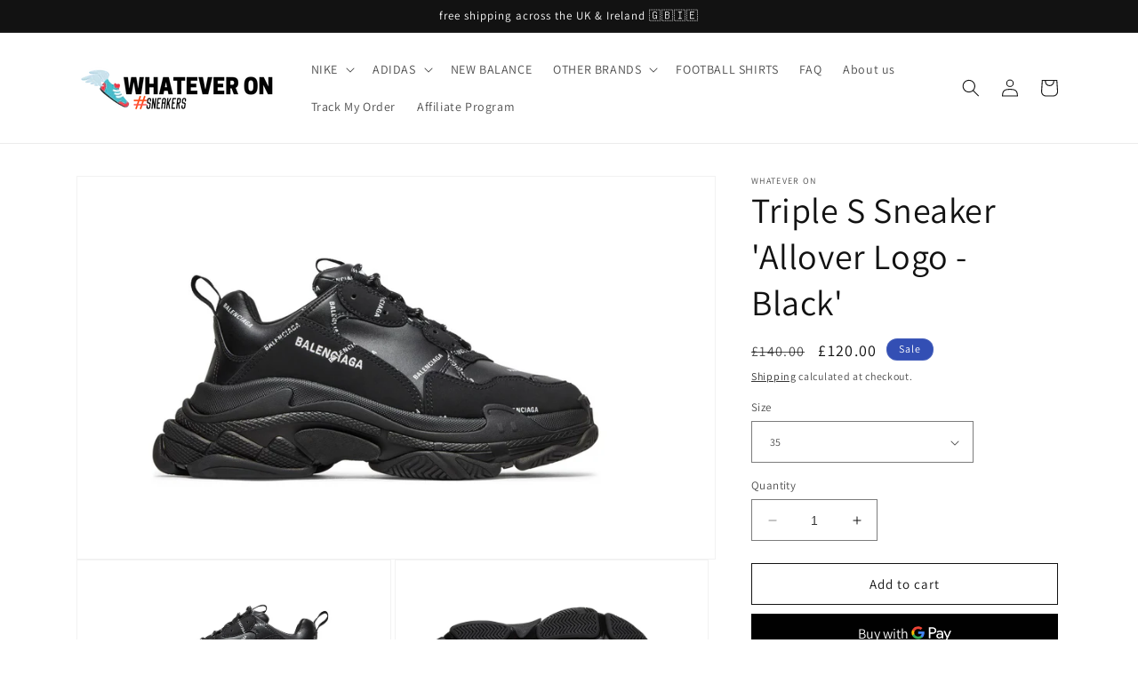

--- FILE ---
content_type: application/javascript
request_url: https://whateveron.com/apps/sap/1770010419/api/2/GV2ZXItb24ubXlzaG9waWZ5LmNvbQ==d2hhd.js
body_size: 147614
content:
window.tdfEventHub.TriggerEventOnce('data_app2',{"offers":{"3":{"99737":{"id":99737,"trigger":{"pos_on":true},"message":"","place_id":0,"display_id":5,"product_groups":[{"type_id":3,"ids":[6963817939108,7312806969508,7314914050212,7315961184420,7385041371300,6965306065060,6973573038244,7039967494308,7058173296804,7050906828964,8180896956580,7362277376164,7314918899876,7435434590372,4326618202208,7314914377892,8176480977060,8180912128164,8182113468580,7353014354084,7227282686116,7314916868260,7452778496164,7312802775204,7350213148836,7103265407140,6965314322596,4291284926560,7330456404132,7388833022116,7315940835492,7309106479268,7385027870884,7315992510628,8258113241252,4632516919392,4326681575520,7314913656996,4326672597088,6965263204516,4326483001440,7383561207972,4291331457120,7347423379620,7040007864484,7058164220068,4326654181472,7351312384164,7312818503844,7320555880612,7374659518628,7312807526564,7350309093540,7314917523620,4618674208864,4326655590496,4311500095584,7312824434852,7312798810276,7267584835748,4326648152160,10122185769124,7048114471076,4414350786656,7496926298276,7468555436196,7437700628644,7372630130852,7315967836324,7314918244516,7315981500580,7312822173860,4311331930208,7312810377380,7281734582436,7225995198628,4398428815456,4322549891168,5245240410276,4326660309088,7433466249380,7154215714980,4341730082912,4326665781344,4326658637920,7280302686372,4567622615136,4326632620128,4325701976160,7385021677732,7315958005924,7313571315876,7093422194852,8201405235364,7470793293988,7346458984612,7314920276132,6954283106468,4325729140832,4325549506656,4291318022240,7496907980964,7389640491172,7331638575268,7312810082468,7254665429156,4632513020000,7446807085220,7367627964580,7353406849188,7039982436516,7496927117476,7320556929188,7314914640036,7314913394852,6965297184932,4326650642528,4311451271264,7388833939620,7385028362404,7358515085476,7358494277796,7330756460708,7312812310692,4618099294304,4414440996960,4311337369696,10204681568420,10122183639204,7387682635940,7315989069988,7315971539108,7315966951588,7312814145700,7048102052004,6954671669412,4414336794720,4414333517920,4325728419936,10205872717988,10204672196772,8406458859684,8259246588068,8258109636772,7351305928868,7343333671076,7315987136676,7314915786916,7314913296548,7313615323300,7312819257508,7040011534500,4632510464096,4414395875424,4326610305120,10113679458468,8715647385764,8406459252900,8258113175716,8258105868452,7388848292004,7388843835556,7385031901348,7385022234788,7315959021732,7314923356324,7312819323044,7312809296036,7312809164964,7312796352676,4632520622176,4618106273888,4414343774304,4326407635040,4325543575648,4322589474912,4291346694240,4291346202720,4291322642528,7470797193380,7388833644708,7385039569060,7180400885924,4414345511008,4326676922464,4326659784800,4323277242464,4322513584224,4311612620896,8623217180836,8258114420900,8258113011876,7401947496612,7388850421924,7312820371620,7312814473380,7312808902820,7312800120996,7307467161764,7281735467172,7088687218852,7004229304484,4618708418656,4325729632352,4291314319456,10205862887588,8258106654884,8258105966756,7385018957988,7377358127268,7320569905316,7314917851300,7314914705572,7312816799908,7296696025252,7227282882724,7107598024868,7096673927332,4618498801760,4326921306208,4326834077792,4326680264800,4326608666720,4325794938976,4322588295264,4313337495648,4291342172256,10204666265764,10204655911076,7496928526500,7422549754020,7385027477668,7320558633124,7314921160868,7227283112100,6973560619172,4632498339936,4620072288352,4618483335264,4567729242208,4552156053600,4326835388512,4326652182624,4326624723040,4322521841760,4311532437600,4311520411744,10205853122724,10112695697572,8312884002980,8258114257060,8258113962148,8258111078564,8258106785956,8222470275236,7474690883748,7394848309412,7385031278756,7375267004580,7367431553188,7358497685668,7315987988644,7314921554084,7312818274468,7312805658788,7107603693732,7058168774820,7040004587684,6993691115684,6973586440356,6968682840228,6955080843428,4632507383904,4618686038112,4567714988128,4532464812128,4326621741152,4326459932768,4325550293088,4311623499872,4311620550752,4311598596192,4291104604256,4291103522912,10113684471972,10113681653924,8314905067684,8258114158756,8258114060452,8258113536164,8258113306788,7496907128996,7496906080420,7496899756196,7468556058788,7387687125156,7343406284964,7320574984356,7320560173220,7315980320932,7314914934948,7313064296612,7312818176164,7312815554724,7311549366436,7268876157092,7108324229284,4618482122848,4414383226976,4414344691808,4326409273440,4311592697952,4311580803168,10122168074404,10113688436900,8715628019876,8406458532004,8258473754788,8258114388132,8258114355364,8258113142948,8258110193828,8258110128292,8258109997220,8258106720420,8176527802532,7496927314084,7470796472484,7437716979876,7433472835748,7372653658276,7320561320100,7315991068836,7315962069156,7312821289124,7312819814564,7312819585188,7312816898212,7312812605604,7312810803364,7312810148004,7292179087524,7267566911652,7195642036388,6955142086820,6955137171620,6954668294308,4632496439392,4567733665888,4341716942944,4336824025184,4326667780192,4325793464416,4325686771808,4325614092384,4322505719904,4322500509792,10205873832100,10205873209508,10204653944996,10122185048228,8715613798564,8623218852004,8353500430500,8258115010724,8258113470628,8258112127140,8258109866148,7401945694372,7399669104804,7388843147428,7387688599716,7385032196260,7385031508132,7377356751012,7372655493284,7372654051492,7372652740772,7367617118372,7358533271716,7351307894948,7340463390884,7320567775396,7315986120868,7315983597732,7315982516388,7315979370660,7315975438500,7315963216036,7315956662436,7312824729764,7312822501540,7312820928676,7312820699300,7312809820324,7312809590948,7312807755940,7211107680420,7162192625828,7118924972196,7107602088100,6973577625764,6955212439716,6955187765412,6955158929572,6954280288420,6954271015076,4618721558624,4618485989472,4575748653152,4572595847264,4568336105568,4567730454624,4567725539424,4532457439328,4532407894112,4359021396064,4341735424096,4341620899936,4326675284064,4326670467168,4326580584544,4326460883040,4326409601120,4325799493728,4325549146208,4322591113312,4291174826080,10263524376740,10263523852452,10238656774308,10228810940580,10228637073572,10204668526756,10204664856740,10122198614180,10122192421028,10113691254948,10113688240292,10113686798500,10113686306980,10113678377124,10112670040228,8715661344932,8406458663076,8406458237092,8290361442468,8258114453668,8258113437860,8258113372324,8258111307940,8258111209636,8258110292132,8258110062756,8258109964452,8258106589348,8258106458276,8258106032292,8176517939364,7496928133284,7496927772836,7476607058084,7470795718820,7453057450148,7446798532772,7433473786020,7430919159972,7407429976228,7401307340964,7397308367012,7388845801636,7385030721700,7385028984996,7372651856036,7372645662884,7363397451940,7353028083876,7351313793188,7331633168548,7320557650084,7317443117220,7317439578276,7312824238244,7312822960292,7312820797604,7312816996516,7312816242852,7312816144548,7312815816868,7312810606756,7312809066660,7312805298340,7296695238820,7282499879076,7162197049508,7090377490596,7039990759588,6973565534372,6955199496356,6955150999716,6954965074084,4618717233248,4618125312096,4572567568480,4567732027488,4567728128096,4567726653536,4552149565536,4552148844640,4533123809376,4532258734176,4414274437216,4414252449888,4343607984224,4343546478688,4343516332128,4341821636704,4341696856160,4341626175584,4326651297888,4326627573856,4326616203360,4326567575648,4326555058272,4326554533984,4326479134816,4326469927008,4326458327136,4326407864416,4325790744672,4325707481184,4325631426656,4325559238752,4325548752992,4325541904480,4325533581408,4323320758368,4322591375456,4322570371168,4322559262816,4322554773600,4322536554592,4322502770784,4322501197920,4322493923424,4322436186208,4291350560864,4291337879648,4291328802912,10263526211748,10263524966564,10228810186916,10205862461604,10205860495524,10205849125028,10204678520996,10122199892132,10122188587172,10122186981540,10122182328484,10122177609892,10113805090980,10113693384868,10113691189412,10113690763428,10113690009764,10113687322788,10113684832420,10113680998564,10113595146404,10112716177572,8715673403556,8715666030756,8715656724644,8715433148580,8478118838436,8415467503780,8406457614500,8258114650276,8258114551972,8258114519204,8258113110180,8258113077412,8258112716964,8258112422052,8258112094372,8258110521508,8258110095524,8258109407396,8258107146404,8258107080868,8258106982564,8258106359972,8258106196132,7510368616612,7496907718820,7496901984420,7496901787812,7496901066916,7496900411556,7470798241956,7433472573604,7433470214308,7389332603044,7388845211812,7387689451684,7385018368164,7383564583076,7358532157604,7358509908132,7342132363428,7342130626724,7315996573860,7315959840932,7315939360932,7314926141604,7314914148516,7312823287972,7312823189668,7312822730916,7312822304932,7312821125284,7312820142244,7312819749028,7312818831524,7312817782948,7312817750180,7312817553572,7312817160356,7312816111780,7312815980708,7312814997668,7312814080164,7312811458724,7312810967204,7312810672292,7312809787556,7312809361572,7312806477988,7292632268964,7292188852388,7284015562916,7267570221220,7267570057380,7267566452900,7225990512804,7211111776420,7130018218148,7122563104932,6968712921252,6968707711140,6968701190308,6955237671076,6954319249572,6954306470052,6954294935716,4618493624416,4618122264672,4618115186784,4618110763104,4572602630240,4569995706464,4569411256416,4567734550624,4552315469920,4552311832672,4552107884640,4532339277920,4414348853344,4414302322784,4414251434080,4414244782176,4343608803424,4343581540448,4343467966560,4343462166624,4343453810784,4343444963424,4341720940640,4341556805728,4339082952800,4336880386144,4336841949280,4326831718496,4326829424736,4326611157088,4326579765344,4326572884064,4326565511264,4326555713632,4326499057760,4326498238560,4326469075040,4326462586976,4326447972448,4325797036128,4325764268128,4325689852000,4325678645344,4325613273184,4325602000992,4325563072608,4325542330464,4325536399456,4323278061664,4323275145312,4322584559712,4322500968544,4322493300832,4322451193952,4311605805152,4311603773536,4311569629280,4311508123744,4291335094368,4291332898912,10263525458084,10263525327012,10263524737188,10263524704420,10263524409508,10238657659044,10238657560740,10238657495204,10238657233060,10228825686180,10228824670372,10228823064740,10228814446756,10228812087460,10228811301028,10228811169956,10228808974500,10228808581284,10228804812964,10228803567780,10228802224292,10228797407396,10228794065060,10228792328356,10228791410852,10228652867748,10228651983012,10228649885860,10228644806820,10228644216996,10228642807972,10228641693860,10228640743588,10228637663396,10228637434020,10228635926692,10228635566244,10228632846500,10228632715428,10228630716580,10228630159524,10228629831844,10228629209252,10228628455588,10228626620580,10228626325668,10228626129060,10228625801380,10228625342628,10228624621732,10228267974820,10228267647140,10228266991780,10228266336420,10228265812132,10228265320612,10228264730788,10228264632484,10228264403108,10228264173732,10228263485604,10228262174884,10205873438884,10205861970084,10205853548708,10205850140836,10205849649316,10205848731812,10205848502436,10205848273060,10205844635812,10205843456164,10205843062948,10204690448548,10204687171748,10204684288164,10204682354852,10204679405732,10204675702948,10204674523300,10204670984356,10204669935780,10204662431908,10204660007076,10204651618468,10204645916836,10204643688612,10204641394852,10204639658148,10204637495460,10204634185892,10204631466148,10204626485412,10204617932964,10122199498916,10122199138468,10122196549796,10122193830052,10122192748708,10122191470756,10122190192804,10122174431396,10113785462948,10113778876580,10113773928612,10113769341092,10113694236836,10113693679780,10113693089956,10113692893348,10113692860580,10113692631204,10113692467364,10113690992804,10113690861732,10113690271908,10113689649316,10113686765732,10113685356708,10113684209828,10113680048292,10113676607652,10113673494692,10113671561380,10113670545572,10113670185124,10113590231204,10112729317540,10112728465572,10112728006820,10112727220388,10112726401188,10112716832932,10112715063460,10112694485156,10112688226468,10112687636644,10112686915748,10112683737252,10112682262692,10112681115812,10112679411876,10112674726052,10112659947684,8715608293540,8715599478948,8715594268836,8715591385252,8715588960420,8715583357092,8715580113060,8715439341732,8715437768868,8715435606180,8715434098852,8715432427684,8715430592676,8715425808548,8715424563364,8715422204068,8715421548708,8715420827812,8715419943076,8715418599588,8715416109220,8623219277988,8623217377444,8261641044132,8258473885860,8258115076260,8258115043492,8258114977956,8258114945188,8258114879652,8258114814116,8258114781348,8258114715812,8258114224292,8258114191524,8258114027684,8258113929380,8258113831076,8258113798308,8258113732772,8258113568932,8258113405092,8258113044644,8258112946340,8258112913572,8258112880804,8258112848036,8258112815268,8258112782500,8258112520356,8258112487588,8258112356516,8258112290980,8258112225444,8258112192676,8258111996068,8258111930532,8258111701156,8258111602852,8258111537316,8258111471780,8258111439012,8258111373476,8258111340708,8258111275172,8258111242404,8258111176868,8258111144100,8258111111332,8258110980260,8258110947492,8258110816420,8258110783652,8258110685348,8258110652580,8258110619812,8258110554276,8258110455972,8258110357668,8258110226596,8258110029988,8258109931684,8258107113636,8258107048100,8258106818724,8258106556580,8258106523812,8258106491044,8258106294436,8258106228900,8258106163364,8258106130596,8226192621732,8176534061220,7496906604708,7496901492900,7496900935844,7496900051108,7487663636644,7433475424420,7433473228964,7433472082084,7433471492260,7433471230116,7433469526180,7433469362340,7433469001892,7433468805284,7433468543140,7388843507876,7388842459300,7385019777188,7372651036836,7342134067364,7320565612708,7320563712164,7315973701796,7315972292772,7315970654372,7315969441956,7314925289636,7314919456932,7314913919140,7312824959140,7312823484580,7312821485732,7312821321892,7312819060900,7312817946788,7312816570532,7312816504996,7312816439460,7312815849636,7312815161508,7312814342308,7312812834980,7312812179620,7312812114084,7312812015780,7312811851940,7312811720868],"is_sub":true,"q":2}],"discount":{"type_id":7,"value":140}}}},"settings":{"10":{},"11":{},"2":{"coa":0},"3":{"coa":0},"4":{"use_default":2},"6":{"extra_scopes":"write_price_rules,read_discounts,write_discounts,read_markets,unauthenticated_read_product_listings,write_customers,read_inventory,read_locations,write_app_proxy","d_mode":2,"sale_place_id":1,"discount_widget":true,"mini_dwidget_off":true,"ribbon_place_id":2,"coa":0,"enable_gift_popup":true},"7":{"id":20959,"pub_domain":"whateveron.com","key":"804ab479736af45b4ce1413264c5ee22","currency":"GBP","currency_format":"\u0026lt;span class=money\u0026gt;£{{amount}}\u0026lt;/span\u0026gt;","timezone_offset":0},"8":{"add":"Add to cart","add_all":"Add selected to cart","added":"added","added_successfully":"Added successfully","apply":"Apply","buy_quantity":"Buy {quantity}","cart":"Cart","cart_discount":"cart discount","cart_discount_code":"Discount code","cart_rec":"Cart recommendation","cart_total":"Cart total","checkout":"Checkout","continue_checkout":"Continue to checkout","continue_shopping":"Continue shopping","copied":"Copied","copy":"Copy","discount":"discount","discount_cal_at_checkout":"Discounts calculated at checkout","email_no_match_code":"Customer information does not meet the requirements for the discount code","explore":"Explore","free_gift":"free gift","free_ship":"free shipping","includes":"includes","input_discount_code":"Gift card or discount code","invalid_code":"Unable to find a valid discount matching the code entered","item":"item","items":"items","lo_earn":"You can earn points for every purchase","lo_have":"You have {point}","lo_hi":"Hi {customer.name}","lo_join":"Join us to earn rewards today","lo_point":"point","lo_points":"points","lo_redeem":"Redeem","lo_reward_view":"View all our rewards \u003e\u003e","lo_signin":"Log in","lo_signup":"Sign up","lo_welcome":"Welcome to our Loyalty Program","m_country":"","m_custom":"","m_lang":"","m_lang_on":"","more":"More","no_thank":"No thanks","off":"Off","product_details":"View full product details","quantity":"Quantity","replace":"Replace","ribbon_price":"ribbon_price","sale":"Sale","select_for_bundle":"Add to bundle","select_free_gift":"Select gift","select_other_option":"Please select other options","sold_out":"Sold out","total_price":"Total price","view_cart":"View cart","wholesale_discount":"Discount","wholesale_gift":"Free","wholesale_quantity":"Quantity","you_added":"You added","you_replaced":"Replaced successfully!","you_save":"Save","your_discount":"Your discount","your_price":"Your price"}},"products":{"10112659947684":{"i":10112659947684,"t":"Air Jordan 3 Retro Cement Grey","h":"air-jordan-3-retro-cement-grey","p":"s/files/1/0124/5049/6608/files/CapturadePantalla2024-10-24alas15.42.11.png","v":[{"i":50472566128804,"x":"36","a":99.9},{"i":50472566161572,"x":"37.5","a":99.9},{"i":50472566194340,"x":"38","a":99.9},{"i":50472566227108,"x":"38.5","a":99.9},{"i":50472566259876,"x":"39","a":99.9},{"i":50472566292644,"x":"40","a":99.9},{"i":50472566325412,"x":"40.5","a":99.9},{"i":50472566358180,"x":"41","a":99.9},{"i":50472566390948,"x":"42","a":99.9},{"i":50472566423716,"x":"42.5","a":99.9},{"i":50472566456484,"x":"43","a":99.9},{"i":50472566489252,"x":"44","a":99.9},{"i":50472566522020,"x":"44.5","a":99.9},{"i":50472566554788,"x":"45","a":99.9},{"i":50472566587556,"x":"45.5","a":99.9},{"i":50472566620324,"x":"46","a":99.9}]},"10112670040228":{"i":10112670040228,"t":"Eminem x Carhartt x Air Jordan 4 Retro 'Black Chrome'","h":"eminem-x-carhartt-x-air-jordan-4-retro-black-chrome","p":"s/files/1/0124/5049/6608/files/CapturadePantalla2024-10-24alas17.00.05.png","v":[{"i":50472652308644,"x":"40","a":99.9},{"i":50472652341412,"x":"40.5","a":99.9},{"i":50472652374180,"x":"41","a":99.9},{"i":50472652406948,"x":"42","a":99.9},{"i":50472652439716,"x":"42.5","a":99.9},{"i":50472652472484,"x":"43","a":99.9},{"i":50472652505252,"x":"44","a":99.9},{"i":50472652538020,"x":"44.5","a":99.9},{"i":50472652570788,"x":"45","a":99.9},{"i":50472652603556,"x":"45.5","a":99.9},{"i":50472652636324,"x":"46","a":99.9}]},"10112674726052":{"i":10112674726052,"t":"SB Dunk Low Paris","h":"sb-dunk-low-paris","p":"s/files/1/0124/5049/6608/files/Captura_de_Pantalla_2024-10-24_a_las_17.11.07.png","v":[{"i":50472676032676,"x":"36","a":99.9},{"i":50472676065444,"x":"37.5","a":99.9},{"i":50472676098212,"x":"38","a":99.9},{"i":50472676130980,"x":"38.5","a":99.9},{"i":50472676163748,"x":"39","a":99.9},{"i":50472676196516,"x":"40","a":99.9},{"i":50472676229284,"x":"40.5","a":99.9},{"i":50472676262052,"x":"41","a":99.9},{"i":50472676294820,"x":"42","a":99.9},{"i":50472676327588,"x":"42.5","a":99.9},{"i":50472676360356,"x":"43","a":99.9},{"i":50472676393124,"x":"44","a":99.9},{"i":50472676425892,"x":"44.5","a":99.9},{"i":50472676458660,"x":"45","a":99.9},{"i":50472676491428,"x":"45.5","a":99.9},{"i":50472676524196,"x":"46","a":99.9}]},"10112679411876":{"i":10112679411876,"t":"Wales Bonner x Samba OG 'Croc - Night Brown'","h":"wales-bonner-x-samba-og-croc-night-brown","p":"s/files/1/0124/5049/6608/files/CapturadePantalla2024-10-24alas17.18.14.png","v":[{"i":50472714436772,"x":"36","a":99.95},{"i":50472714469540,"x":"36 2/3","a":99.95},{"i":50472714502308,"x":"37 1/3","a":99.95},{"i":50472714535076,"x":"38","a":99.95},{"i":50472714567844,"x":"38 2/3","a":99.95},{"i":50472714600612,"x":"39 1/3","a":99.95},{"i":50472714633380,"x":"40 2/3","a":99.95},{"i":50472714666148,"x":"41 1/3","a":99.95},{"i":50472714698916,"x":"42","a":99.95},{"i":50472714731684,"x":"42 2/3","a":99.95}]},"10112681115812":{"i":10112681115812,"t":"Wales Bonner x Samba OG 'Croc - Collegiate Navy'","h":"wales-bonner-x-samba-og-croc-collegiate-navy","p":"s/files/1/0124/5049/6608/files/CapturadePantalla2024-10-24alas17.20.02.png","v":[{"i":50472729608356,"x":"36","a":99.95},{"i":50472729641124,"x":"36 2/3","a":99.95},{"i":50472729673892,"x":"37 1/3","a":99.95},{"i":50472729706660,"x":"38","a":99.95},{"i":50472729739428,"x":"38 2/3","a":99.95},{"i":50472729772196,"x":"39 1/3","a":99.95},{"i":50472729804964,"x":"40 2/3","a":99.95},{"i":50472729837732,"x":"41 1/3","a":99.95},{"i":50472729870500,"x":"42","a":99.95},{"i":50472729903268,"x":"42 2/3","a":99.95}]},"10112682262692":{"i":10112682262692,"t":"Wales Bonner x Superstar 'Croc - Wonder White'","h":"wales-bonner-x-superstar-croc-wonder-white","p":"s/files/1/0124/5049/6608/files/CapturadePantalla2024-10-24alas17.21.56.png","v":[{"i":50472734195876,"x":"36","a":99.95},{"i":50472734228644,"x":"36 2/3","a":99.95},{"i":50472734261412,"x":"37 1/3","a":99.95},{"i":50472734294180,"x":"38","a":99.95},{"i":50472734326948,"x":"38 2/3","a":99.95},{"i":50472734359716,"x":"39 1/3","a":99.95},{"i":50472734392484,"x":"40 2/3","a":99.95},{"i":50472734425252,"x":"41 1/3","a":99.95},{"i":50472734458020,"x":"42","a":99.95},{"i":50472734490788,"x":"42 2/3","a":99.95}]},"10112683737252":{"i":10112683737252,"t":"Dunk Low Pro SB 'Freddy Krueger'","h":"dunk-low-pro-sb-freddy-krueger","p":"s/files/1/0124/5049/6608/files/CapturadePantalla2024-10-24alas17.26.04.png","v":[{"i":50472744452260,"x":"36","a":99.9},{"i":50472744485028,"x":"37.5","a":99.9},{"i":50472744517796,"x":"38","a":99.9},{"i":50472744550564,"x":"38.5","a":99.9},{"i":50472744583332,"x":"39","a":99.9},{"i":50472744616100,"x":"40","a":99.9},{"i":50472744648868,"x":"40.5","a":99.9},{"i":50472744681636,"x":"41","a":99.9},{"i":50472744714404,"x":"42","a":99.9},{"i":50472744747172,"x":"42.5","a":99.9},{"i":50472744779940,"x":"43","a":99.9},{"i":50472744812708,"x":"44","a":99.9},{"i":50472744845476,"x":"44.5","a":99.9},{"i":50472744878244,"x":"45","a":99.9},{"i":50472744911012,"x":"45.5","a":99.9},{"i":50472744943780,"x":"46","a":99.9}]},"10112686915748":{"i":10112686915748,"t":"Zoom Kobe 6 Protro 'Grinch' 2020","h":"zoom-kobe-6-protro-grinch-2020","p":"s/files/1/0124/5049/6608/files/CapturadePantalla2024-10-24alas17.29.56.png","v":[{"i":50472754348196,"x":"36","a":99},{"i":50472754380964,"x":"37.5","a":99},{"i":50472754413732,"x":"38","a":99},{"i":50472754446500,"x":"38.5","a":99},{"i":50472754479268,"x":"39","a":99},{"i":50472754512036,"x":"40","a":99},{"i":50472754544804,"x":"40.5","a":99},{"i":50472754577572,"x":"41","a":99},{"i":50472754610340,"x":"42","a":99},{"i":50472754643108,"x":"42.5","a":99},{"i":50472754675876,"x":"43","a":99},{"i":50472754708644,"x":"44","a":99},{"i":50472754741412,"x":"44.5","a":99},{"i":50472754774180,"x":"45","a":99},{"i":50472754806948,"x":"45.5","a":99},{"i":50472754839716,"x":"46","a":99}]},"10112687636644":{"i":10112687636644,"t":"Zoom Kobe 6 Protro 'Reverse Grinch'","h":"zoom-kobe-6-protro-reverse-grinch","p":"s/files/1/0124/5049/6608/files/CapturadePantalla2024-10-24alas17.32.25.png","v":[{"i":50472759722148,"x":"36","a":99},{"i":50472759754916,"x":"37.5","a":99},{"i":50472759787684,"x":"38","a":99},{"i":50472759820452,"x":"38.5","a":99},{"i":50472759853220,"x":"39","a":99},{"i":50472759885988,"x":"40","a":99},{"i":50472759918756,"x":"40.5","a":99},{"i":50472759951524,"x":"41","a":99},{"i":50472759984292,"x":"42","a":99},{"i":50472760017060,"x":"42.5","a":99},{"i":50472760049828,"x":"43","a":99},{"i":50472760082596,"x":"44","a":99},{"i":50472760115364,"x":"44.5","a":99},{"i":50472760148132,"x":"45","a":99},{"i":50472760180900,"x":"45.5","a":99},{"i":50472760213668,"x":"46","a":99}]},"10112688226468":{"i":10112688226468,"t":"Air Jordan 1 Retro High OG 'Satin Shadow'","h":"air-jordan-1-retro-high-og-satin-shadow","p":"s/files/1/0124/5049/6608/files/CapturadePantalla2024-10-24alas17.33.42.png","v":[{"i":50472763293860,"x":"36","a":99.95},{"i":50472763326628,"x":"37.5","a":99.95},{"i":50472763359396,"x":"38","a":99.95},{"i":50472763392164,"x":"38.5","a":99.95},{"i":50472763424932,"x":"39","a":99.95},{"i":50472763457700,"x":"40","a":99.95},{"i":50472763490468,"x":"40.5","a":99.95},{"i":50472763523236,"x":"41","a":99.95},{"i":50472763556004,"x":"42","a":99.95},{"i":50472763588772,"x":"42.5","a":99.95},{"i":50472763621540,"x":"43","a":99.95},{"i":50472763654308,"x":"44","a":99.95},{"i":50472763687076,"x":"44.5","a":99.95},{"i":50472763719844,"x":"45","a":99.95},{"i":50472763752612,"x":"45.5","a":99.95},{"i":50472763785380,"x":"46","a":99.95}]},"10112694485156":{"i":10112694485156,"t":"Air Jordan 6 Retro 'Olympic' 2024","h":"air-jordan-6-retro-olympic-2024","p":"s/files/1/0124/5049/6608/files/CapturadePantalla2024-10-24alas17.49.34.png","v":[{"i":50472797798564,"x":"36","a":99.9},{"i":50472797831332,"x":"37.5","a":99.9},{"i":50472797864100,"x":"38","a":99.9},{"i":50472797896868,"x":"38.5","a":99.9},{"i":50472797929636,"x":"39","a":99.9},{"i":50472797962404,"x":"40","a":99.9},{"i":50472797995172,"x":"40.5","a":99.9},{"i":50472798027940,"x":"41","a":99.9},{"i":50472798060708,"x":"42","a":99.9},{"i":50472798093476,"x":"42.5","a":99.9},{"i":50472798126244,"x":"43","a":99.9},{"i":50472798159012,"x":"44","a":99.9},{"i":50472798191780,"x":"44.5","a":99.9},{"i":50472798224548,"x":"45","a":99.9},{"i":50472798257316,"x":"45.5","a":99.9},{"i":50472798290084,"x":"46","a":99.9}]},"10112695697572":{"i":10112695697572,"t":"Jordan 4 Retro SE 'Wet Cement'","h":"jordan-4-retro-se-wet-cement","p":"s/files/1/0124/5049/6608/files/CapturadePantalla2024-10-24alas17.52.26.png","v":[{"i":50472806514852,"x":"40","y":"Camel","a":99.9},{"i":50472806547620,"x":"40","y":"Grey","a":99.9},{"i":50472806580388,"x":"40.5","y":"Camel","a":99.9},{"i":50472806613156,"x":"40.5","y":"Grey","a":99.9},{"i":50472806645924,"x":"41","y":"Camel","a":99.9},{"i":50472806678692,"x":"41","y":"Grey","a":99.9},{"i":50472806711460,"x":"42","y":"Camel","a":99.9},{"i":50472806744228,"x":"42","y":"Grey","a":99.9},{"i":50472806776996,"x":"42.5","y":"Camel","a":99.9},{"i":50472806809764,"x":"42.5","y":"Grey","a":99.9},{"i":50472806842532,"x":"43","y":"Camel","a":99.9},{"i":50472806875300,"x":"43","y":"Grey","a":99.9},{"i":50472806908068,"x":"44","y":"Camel","a":99.9},{"i":50472806940836,"x":"44","y":"Grey","a":99.9},{"i":50472806973604,"x":"44.5","y":"Camel","a":99.9},{"i":50472807006372,"x":"44.5","y":"Grey","a":99.9},{"i":50472807039140,"x":"45","y":"Camel","a":99.9},{"i":50472807071908,"x":"45","y":"Grey","a":99.9}]},"10112715063460":{"i":10112715063460,"t":"City Tote Bag In Signature Canvas","h":"city-tote-bag-in-signature-canvas","p":"s/files/1/0124/5049/6608/files/0efbfb74.jpg","v":[{"i":50473018196132,"x":"Default Title","a":100}]},"10112716177572":{"i":10112716177572,"t":"City Tote Bag In Signature Canvas","h":"city-tote-bag-in-signature-canvas-1","p":"s/files/1/0124/5049/6608/files/21f15bd9.jpg","v":[{"i":50473025896612,"x":"Default Title","a":100}]},"10112716832932":{"i":10112716832932,"t":"City Tote Bag In Signature Canvas","h":"city-tote-bag-in-signature-canvas-2","p":"s/files/1/0124/5049/6608/files/dfe99363.jpg","v":[{"i":50473029632164,"x":"Default Title","a":100}]},"10112726401188":{"i":10112726401188,"t":"Tabby Shoulder Bag","h":"tabby-shoulder-bag","p":"s/files/1/0124/5049/6608/files/46bb53d0.jpg","v":[{"i":50473074098340,"x":"Default Title","a":120}]},"10112727220388":{"i":10112727220388,"t":"Tabby Shoulder Bag","h":"tabby-shoulder-bag-1","p":"s/files/1/0124/5049/6608/files/cb9f9982.jpg","v":[{"i":50473078128804,"x":"Default Title","a":120}]},"10112728006820":{"i":10112728006820,"t":"Tabby Shoulder Bag","h":"tabby-shoulder-bag-2","p":"s/files/1/0124/5049/6608/files/895295f7.jpg","v":[{"i":50473080684708,"x":"Default Title","a":120}]},"10112728465572":{"i":10112728465572,"t":"Tabby Shoulder Bag","h":"tabby-shoulder-bag-3","p":"s/files/1/0124/5049/6608/files/872c7d89.jpg","v":[{"i":50473081667748,"x":"Default Title","a":120}]},"10112729317540":{"i":10112729317540,"t":"Tabby Shoulder Bag","h":"tabby-shoulder-bag-4","p":"s/files/1/0124/5049/6608/files/573049ae.jpg","v":[{"i":50473083568292,"x":"Default Title","a":120}]},"10113590231204":{"i":10113590231204,"t":"Air Jordan 5 Retro 'El Grito - Sail'","h":"air-jordan-5-retro-el-grito-sail","p":"s/files/1/0124/5049/6608/files/CapturadePantalla2024-10-25alas15.10.13.png","v":[{"i":50474841014436,"x":"40.5","a":99.9},{"i":50474841047204,"x":"41","a":99.9},{"i":50474841079972,"x":"42","a":99.9},{"i":50474841112740,"x":"42.5","a":99.9},{"i":50474841145508,"x":"43","a":99.9},{"i":50474841178276,"x":"44","a":99.9},{"i":50474841211044,"x":"44.5","a":99.9},{"i":50474841243812,"x":"45","a":99.9}]},"10113595146404":{"i":10113595146404,"t":"Dunk Low 'What the Duck - University of Oregon Home'","h":"dunk-low-what-the-duck-university-of-oregon-home","p":"s/files/1/0124/5049/6608/files/CapturadePantalla2024-10-25alas15.14.22.png","v":[{"i":50474856382628,"x":"36","a":99.9},{"i":50474856415396,"x":"37.5","a":99.9},{"i":50474856448164,"x":"38","a":99.9},{"i":50474856480932,"x":"38.5","a":99.9},{"i":50474856513700,"x":"39","a":99.9},{"i":50474856546468,"x":"40","a":99.9},{"i":50474856579236,"x":"40.5","a":99.9},{"i":50474856612004,"x":"41","a":99.9},{"i":50474856644772,"x":"42","a":99.9},{"i":50474856677540,"x":"42.5","a":99.9},{"i":50474856710308,"x":"43","a":99.9},{"i":50474856743076,"x":"44","a":99.9},{"i":50474856775844,"x":"44.5","a":99.9},{"i":50474856808612,"x":"45","a":99.9},{"i":50474856841380,"x":"45.5","a":99.9},{"i":50474856874148,"x":"46","a":99.9}]},"10113670185124":{"i":10113670185124,"t":"Arcadie padded suede top-handle bag","h":"arcadie-padded-suede-top-handle-bag","p":"s/files/1/0124/5049/6608/files/ca7eec76.jpg","v":[{"i":50475096899748,"x":"22 cm","a":120},{"i":50475096932516,"x":"25 cm","a":120}]},"10113670545572":{"i":10113670545572,"t":"Arcadie padded suede top-handle bag","h":"arcadie-padded-suede-top-handle-bag-1","p":"s/files/1/0124/5049/6608/files/cea29271.jpg","v":[{"i":50475097161892,"x":"22 cm","a":120},{"i":50475097194660,"x":"25 cm","a":120}]},"10113671561380":{"i":10113671561380,"t":"Wander matelassé nappa leather hobo bag","h":"wander-matelasse-nappa-leather-hobo-bag","p":"s/files/1/0124/5049/6608/files/55553fad.jpg","v":[{"i":50475104600228,"x":"Default Title","a":120}]},"10113673494692":{"i":10113673494692,"t":"Alpha Wearable Wallet","h":"alpha-wearable-wallet","p":"s/files/1/0124/5049/6608/files/63106287.jpg","v":[{"i":50475112136868,"x":"Default Title","a":130}]},"10113676607652":{"i":10113676607652,"t":"Alpha Wearable Wallet","h":"alpha-wearable-wallet-1","p":"s/files/1/0124/5049/6608/files/c1c22a41.jpg","v":[{"i":50475123179684,"x":"Default Title","a":130}]},"10113678377124":{"i":10113678377124,"t":"Trainer Low 'Velcro Strap - Light Blue Monogram Denim'","h":"trainer-low-velcro-strap-light-blue-monogram-denim","p":"s/files/1/0124/5049/6608/files/Capturadepantalla2024-10-25alas18.29.27.png","v":[{"i":50475130847396,"x":"36","a":99.9},{"i":50475131601060,"x":"37","a":99.9},{"i":50475130912932,"x":"38","a":99.9},{"i":50475130978468,"x":"39","a":99.9},{"i":50475131011236,"x":"40","a":99.9},{"i":50475131076772,"x":"41","a":99.9},{"i":50475131109540,"x":"42","a":99.9},{"i":50475131175076,"x":"43","a":99.9},{"i":50475131207844,"x":"44","a":99.9},{"i":50475131273380,"x":"45","a":99.9},{"i":50475131338916,"x":"46","a":99.9}]},"10113679458468":{"i":10113679458468,"t":"Trainer 'Black Monogram Denim'","h":"trainer-black-monogram-denim","p":"s/files/1/0124/5049/6608/files/Capturadepantalla2024-10-25alas18.41.11.png","v":[{"i":50475134943396,"x":"36","a":99.9},{"i":50475134976164,"x":"37","a":99.9},{"i":50475135008932,"x":"38","a":99.9},{"i":50475135041700,"x":"39","a":99.9},{"i":50475135074468,"x":"40","a":99.9},{"i":50475135107236,"x":"41","a":99.9},{"i":50475135140004,"x":"42","a":99.9},{"i":50475135172772,"x":"43","a":99.9},{"i":50475135205540,"x":"44","a":99.9},{"i":50475135238308,"x":"45","a":99.9},{"i":50475135271076,"x":"46","a":99.9}]},"10113680048292":{"i":10113680048292,"t":"Trainer 'Green Monogram Denim'","h":"trainer-green-monogram-denim","p":"s/files/1/0124/5049/6608/files/Capturadepantalla2024-10-25alas18.46.45.png","v":[{"i":50475138580644,"x":"36","a":99.9},{"i":50475138613412,"x":"37","a":99.9},{"i":50475138646180,"x":"38","a":99.9},{"i":50475138678948,"x":"39","a":99.9},{"i":50475138711716,"x":"40","a":99.9},{"i":50475138744484,"x":"41","a":99.9},{"i":50475138777252,"x":"42","a":99.9},{"i":50475138810020,"x":"43","a":99.9},{"i":50475138842788,"x":"44","a":99.9},{"i":50475138875556,"x":"45","a":99.9},{"i":50475138908324,"x":"46","a":99.9}]},"10113680998564":{"i":10113680998564,"t":"Trainer Low 'Monogram Denim'","h":"trainer-low-monogram-denim","p":"s/files/1/0124/5049/6608/files/Capturadepantalla2024-10-25alas18.54.47.png","v":[{"i":50475145003172,"x":"36","a":99.9},{"i":50475145035940,"x":"37","a":99.9},{"i":50475145068708,"x":"38","a":99.9},{"i":50475145101476,"x":"39","a":99.9},{"i":50475145134244,"x":"40","a":99.9},{"i":50475145167012,"x":"41","a":99.9},{"i":50475145199780,"x":"42","a":99.9},{"i":50475145232548,"x":"43","a":99.9},{"i":50475145265316,"x":"44","a":99.9},{"i":50475145298084,"x":"45","a":99.9},{"i":50475145330852,"x":"46","a":99.9}]},"10113681653924":{"i":10113681653924,"t":"Skate Sneaker 'Marine'","h":"skate-sneaker-marine","p":"s/files/1/0124/5049/6608/files/Capturadepantalla2024-10-25alas18.59.58.png","v":[{"i":50475147395236,"x":"36","a":99.9},{"i":50475147428004,"x":"37","a":99.9},{"i":50475147460772,"x":"38","a":99.9},{"i":50475147493540,"x":"39","a":99.9},{"i":50475147526308,"x":"40","a":99.9},{"i":50475147559076,"x":"41","a":99.9},{"i":50475147591844,"x":"42","a":99.9},{"i":50475147624612,"x":"43","a":99.9},{"i":50475147657380,"x":"44","a":99.9},{"i":50475147690148,"x":"45","a":99.9},{"i":50475147722916,"x":"46","a":99.9}]},"10113684209828":{"i":10113684209828,"t":"Trainer 'Violet Mesh'","h":"trainer-violet-mesh","p":"s/files/1/0124/5049/6608/files/Capturadepantalla2024-10-25alas19.13.13.png","v":[{"i":50475161682084,"x":"36","a":99.9},{"i":50475161714852,"x":"37","a":99.9},{"i":50475161747620,"x":"38","a":99.9},{"i":50475161780388,"x":"39","a":99.9},{"i":50475161813156,"x":"40","a":99.9},{"i":50475161845924,"x":"41","a":99.9},{"i":50475161878692,"x":"42","a":99.9},{"i":50475161911460,"x":"43","a":99.9},{"i":50475161944228,"x":"44","a":99.9},{"i":50475161976996,"x":"45","a":99.9},{"i":50475162009764,"x":"46","a":99.9}]},"10113684471972":{"i":10113684471972,"t":"Skate Sneaker 'Beige'","h":"skate-sneaker-beige","p":"s/files/1/0124/5049/6608/files/Capturadepantalla2024-10-25alas19.15.57.png","v":[{"i":50475163680932,"x":"36","a":99.9},{"i":50475163713700,"x":"37","a":99.9},{"i":50475163746468,"x":"38","a":99.9},{"i":50475163779236,"x":"39","a":99.9},{"i":50475163812004,"x":"40","a":99.9},{"i":50475163844772,"x":"41","a":99.9},{"i":50475163877540,"x":"42","a":99.9},{"i":50475163910308,"x":"43","a":99.9},{"i":50475163943076,"x":"44","a":99.9},{"i":50475163975844,"x":"45","a":99.9},{"i":50475164008612,"x":"46","a":99.9}]},"10113684832420":{"i":10113684832420,"t":"Skate Sneaker 'Green'","h":"skate-sneaker-green","p":"s/files/1/0124/5049/6608/files/Capturadepantalla2024-10-25alas19.17.10.png","v":[{"i":50475165515940,"x":"36","a":99.9},{"i":50475165548708,"x":"37","a":99.9},{"i":50475165581476,"x":"38","a":99.9},{"i":50475165614244,"x":"39","a":99.9},{"i":50475165647012,"x":"40","a":99.9},{"i":50475165679780,"x":"41","a":99.9},{"i":50475165712548,"x":"42","a":99.9},{"i":50475165745316,"x":"43","a":99.9},{"i":50475165778084,"x":"44","a":99.9},{"i":50475165810852,"x":"45","a":99.9},{"i":50475165843620,"x":"46","a":99.9}]},"10113685356708":{"i":10113685356708,"t":"Trainer 'Damier Pop - Yellow'","h":"trainer-damier-pop-yellow","p":"s/files/1/0124/5049/6608/files/Capturadepantalla2024-10-25alas19.20.37.png","v":[{"i":50475168825508,"x":"36","a":99.9},{"i":50475168858276,"x":"37","a":99.9},{"i":50475168891044,"x":"38","a":99.9},{"i":50475168923812,"x":"39","a":99.9},{"i":50475168956580,"x":"40","a":99.9},{"i":50475168989348,"x":"41","a":99.9},{"i":50475169022116,"x":"42","a":99.9},{"i":50475169054884,"x":"43","a":99.9},{"i":50475169087652,"x":"44","a":99.9},{"i":50475169120420,"x":"45","a":99.9},{"i":50475169153188,"x":"46","a":99.9}]},"10113686306980":{"i":10113686306980,"t":"Lv x Air Force 1 Low 'Triple White'","h":"lv-x-air-force-1-low-triple-white","p":"s/files/1/0124/5049/6608/files/Capturadepantalla2024-10-25alas19.24.23.png","v":[{"i":50475174428836,"x":"36","a":99.9},{"i":50475174461604,"x":"37.5","a":99.9},{"i":50475174494372,"x":"38","a":99.9},{"i":50475174527140,"x":"38.5","a":99.9},{"i":50475174559908,"x":"39","a":99.9},{"i":50475174592676,"x":"40","a":99.9},{"i":50475174625444,"x":"40.5","a":99.9},{"i":50475174658212,"x":"41","a":99.9},{"i":50475174690980,"x":"42","a":99.9},{"i":50475174723748,"x":"42.5","a":99.9},{"i":50475174756516,"x":"43","a":99.9},{"i":50475174789284,"x":"44","a":99.9},{"i":50475174822052,"x":"44.5","a":99.9},{"i":50475174854820,"x":"45","a":99.9},{"i":50475174887588,"x":"45.5","a":99.9},{"i":50475174920356,"x":"46","a":99.9}]},"10113686765732":{"i":10113686765732,"t":"Lv x Air Force 1 Low 'White Comet Red'","h":"lv-x-air-force-1-low-white-comet-red","p":"s/files/1/0124/5049/6608/files/Capturadepantalla2024-10-25alas19.28.53.png","v":[{"i":50475178426532,"x":"36","a":99.9},{"i":50475178459300,"x":"37.5","a":99.9},{"i":50475178492068,"x":"38","a":99.9},{"i":50475178524836,"x":"38.5","a":99.9},{"i":50475178557604,"x":"39","a":99.9},{"i":50475178590372,"x":"40","a":99.9},{"i":50475178623140,"x":"40.5","a":99.9},{"i":50475178655908,"x":"41","a":99.9},{"i":50475178688676,"x":"42","a":99.9},{"i":50475178721444,"x":"42.5","a":99.9},{"i":50475178754212,"x":"43","a":99.9},{"i":50475178786980,"x":"44","a":99.9},{"i":50475178819748,"x":"44.5","a":99.9},{"i":50475178852516,"x":"45","a":99.9},{"i":50475178885284,"x":"45.5","a":99.9},{"i":50475178918052,"x":"46","a":99.9}]},"10113686798500":{"i":10113686798500,"t":"Air Jordan 3 Retro PS 'White Cement Reimagined'","h":"air-jordan-3-retro-ps-white-cement-reimagined","p":"s/files/1/0124/5049/6608/files/CapturadePantalla2024-10-25alas19.29.36.png","v":[{"i":50475178983588,"x":"36","a":99.9},{"i":50475179016356,"x":"37.5","a":99.9},{"i":50475179049124,"x":"38","a":99.9},{"i":50475179081892,"x":"38.5","a":99.9},{"i":50475179114660,"x":"39","a":99.9},{"i":50475179147428,"x":"40","a":99.9},{"i":50475179180196,"x":"40.5","a":99.9},{"i":50475179212964,"x":"41","a":99.9},{"i":50475179245732,"x":"42","a":99.9},{"i":50475179278500,"x":"42.5","a":99.9},{"i":50475179311268,"x":"43","a":99.9},{"i":50475179344036,"x":"44","a":99.9},{"i":50475179376804,"x":"44.5","a":99.9},{"i":50475179409572,"x":"45","a":99.9},{"i":50475179442340,"x":"45.5","a":99.9},{"i":50475179475108,"x":"46","a":99.9}]},"10113687322788":{"i":10113687322788,"t":"Lv x Air Force 1 Low 'White Gym Green'","h":"lv-x-air-force-1-low-white-gym-green","p":"s/files/1/0124/5049/6608/files/Capturadepantalla2024-10-25alas19.30.15.png","v":[{"i":50475180261540,"x":"36","a":99.9},{"i":50475180294308,"x":"37.5","a":99.9},{"i":50475180327076,"x":"38","a":99.9},{"i":50475180359844,"x":"38.5","a":99.9},{"i":50475180392612,"x":"39","a":99.9},{"i":50475180425380,"x":"40","a":99.9},{"i":50475180458148,"x":"40.5","a":99.9},{"i":50475180490916,"x":"41","a":99.9},{"i":50475180523684,"x":"42","a":99.9},{"i":50475180556452,"x":"42.5","a":99.9},{"i":50475180589220,"x":"43","a":99.9},{"i":50475180621988,"x":"44","a":99.9},{"i":50475180654756,"x":"44.5","a":99.9},{"i":50475180687524,"x":"45","a":99.9},{"i":50475180720292,"x":"45.5","a":99.9},{"i":50475180753060,"x":"46","a":99.9}]},"10113688240292":{"i":10113688240292,"t":"Air Jordan 1 Retro High 'Chicago Lost \u0026 Found'","h":"air-jordan-1-retro-high-chicago-lost-found","p":"s/files/1/0124/5049/6608/files/CapturadePantalla2024-10-25alas19.31.52.png","v":[{"i":50475181932708,"x":"36","a":89.9},{"i":50475181965476,"x":"37.5","a":89.9},{"i":50475181998244,"x":"38","a":89.9},{"i":50475182031012,"x":"38.5","a":89.9},{"i":50475182063780,"x":"39","a":89.9},{"i":50475182096548,"x":"40","a":89.9},{"i":50475182129316,"x":"40.5","a":89.9},{"i":50475182162084,"x":"41","a":89.9},{"i":50475182194852,"x":"42","a":89.9},{"i":50475182227620,"x":"42.5","a":89.9},{"i":50475182260388,"x":"43","a":89.9},{"i":50475182293156,"x":"44","a":89.9},{"i":50475182325924,"x":"44.5","a":89.9},{"i":50475182358692,"x":"45","a":89.9},{"i":50475182391460,"x":"45.5","a":89.9},{"i":50475182424228,"x":"46","a":89.9}]},"10113688436900":{"i":10113688436900,"t":"Lv x Air Force 1 Low 'Triple Black'","h":"lv-x-air-force-1-low-triple-black","p":"s/files/1/0124/5049/6608/files/Capturadepantalla2024-10-25alas19.33.12.png","v":[{"i":50475182751908,"x":"36","a":99.9},{"i":50475182784676,"x":"37.5","a":99.9},{"i":50475182817444,"x":"38","a":99.9},{"i":50475182850212,"x":"38.5","a":99.9},{"i":50475182882980,"x":"39","a":99.9},{"i":50475182915748,"x":"40","a":99.9},{"i":50475182948516,"x":"40.5","a":99.9},{"i":50475182981284,"x":"41","a":99.9},{"i":50475183014052,"x":"42","a":99.9},{"i":50475183046820,"x":"42.5","a":99.9},{"i":50475183079588,"x":"43","a":99.9},{"i":50475183112356,"x":"44","a":99.9},{"i":50475183145124,"x":"44.5","a":99.9},{"i":50475183177892,"x":"45","a":99.9},{"i":50475183210660,"x":"45.5","a":99.9},{"i":50475183243428,"x":"46","a":99.9}]},"10113689649316":{"i":10113689649316,"t":"Dunk Low SE 'Sashiko","h":"dunk-low-se-sashiko","p":"s/files/1/0124/5049/6608/files/CapturadePantalla2024-10-25alas19.35.18.png","v":[{"i":50475185995940,"x":"36","a":99.9},{"i":50475186028708,"x":"37.5","a":99.9},{"i":50475186061476,"x":"38","a":99.9},{"i":50475186094244,"x":"38.5","a":99.9},{"i":50475186127012,"x":"39","a":99.9},{"i":50475186159780,"x":"40","a":99.9},{"i":50475186192548,"x":"40.5","a":99.9},{"i":50475186225316,"x":"41","a":99.9},{"i":50475186258084,"x":"42","a":99.9},{"i":50475186290852,"x":"42.5","a":99.9},{"i":50475186323620,"x":"43","a":99.9},{"i":50475186356388,"x":"44","a":99.9},{"i":50475186389156,"x":"44.5","a":99.9},{"i":50475186421924,"x":"45","a":99.9},{"i":50475186454692,"x":"45.5","a":99.9},{"i":50475186487460,"x":"46","a":99.9}]},"10113690009764":{"i":10113690009764,"t":"Lv x Air Force 1 Low 'Monogram Damier'","h":"lv-x-air-force-1-low-monogram-damier-pilot-case","p":"s/files/1/0124/5049/6608/files/Capturadepantalla2024-10-25alas19.37.14.png","v":[{"i":50475187273892,"x":"36","a":99.9},{"i":50475187306660,"x":"37.5","a":99.9},{"i":50475187339428,"x":"38","a":99.9},{"i":50475187372196,"x":"38.5","a":99.9},{"i":50475187404964,"x":"39","a":99.9},{"i":50475187437732,"x":"40","a":99.9},{"i":50475187470500,"x":"40.5","a":99.9},{"i":50475187503268,"x":"41","a":99.9},{"i":50475187536036,"x":"42","a":99.9},{"i":50475187568804,"x":"42.5","a":99.9},{"i":50475187601572,"x":"43","a":99.9},{"i":50475187634340,"x":"44","a":99.9},{"i":50475187667108,"x":"44.5","a":99.9},{"i":50475187699876,"x":"45","a":99.9},{"i":50475187732644,"x":"45.5","a":99.9},{"i":50475187765412,"x":"46","a":99.9}]},"10113690271908":{"i":10113690271908,"t":"Zoom Kobe 5 Protro 'X-Ray'","h":"zoom-kobe-5-protro-x-ray","p":"s/files/1/0124/5049/6608/files/Capturadepantalla2024-10-25alas19.40.01.png","v":[{"i":50475188748452,"x":"36","a":99.9},{"i":50475188781220,"x":"37.5","a":99.9},{"i":50475188813988,"x":"38","a":99.9},{"i":50475188846756,"x":"38.5","a":99.9},{"i":50475188879524,"x":"39","a":99.9},{"i":50475188912292,"x":"40","a":99.9},{"i":50475188945060,"x":"40.5","a":99.9},{"i":50475188977828,"x":"41","a":99.9},{"i":50475189010596,"x":"42","a":99.9},{"i":50475189043364,"x":"42.5","a":99.9},{"i":50475189076132,"x":"43","a":99.9},{"i":50475189108900,"x":"44","a":99.9},{"i":50475189141668,"x":"44.5","a":99.9},{"i":50475189174436,"x":"45","a":99.9},{"i":50475189207204,"x":"45.5","a":99.9},{"i":50475189239972,"x":"46","a":99.9}]},"10113690763428":{"i":10113690763428,"t":"Ball Star 'White Black'","h":"ball-star-white-black","p":"s/files/1/0124/5049/6608/files/Capturadepantalla2024-10-25alas19.44.25.png","v":[{"i":50475191304356,"x":"36","a":99.9},{"i":50475191337124,"x":"37","a":99.9},{"i":50475191369892,"x":"38","a":99.9},{"i":50475191402660,"x":"39","a":99.9},{"i":50475191435428,"x":"40","a":99.9},{"i":50475191468196,"x":"41","a":99.9},{"i":50475191500964,"x":"42","a":99.9},{"i":50475191533732,"x":"43","a":99.9},{"i":50475191566500,"x":"44","a":99.9},{"i":50475191599268,"x":"45","a":99.9},{"i":50475191632036,"x":"46","a":99.9}]},"10113690861732":{"i":10113690861732,"t":"Superstar 'White Grey Green'","h":"superstar-white-grey-green","p":"s/files/1/0124/5049/6608/files/Capturadepantalla2024-10-25alas19.46.48.png","v":[{"i":50475192221860,"x":"36","a":99.9},{"i":50475192254628,"x":"37","a":99.9},{"i":50475192287396,"x":"38","a":99.9},{"i":50475192320164,"x":"39","a":99.9},{"i":50475192352932,"x":"40","a":99.9},{"i":50475192385700,"x":"41","a":99.9},{"i":50475192418468,"x":"42","a":99.9},{"i":50475192451236,"x":"43","a":99.9},{"i":50475192484004,"x":"44","a":99.9},{"i":50475192516772,"x":"45","a":99.9},{"i":50475192549540,"x":"46","a":99.9}]},"10113690992804":{"i":10113690992804,"t":"Ball Star 'White Blue'","h":"ball-star-white-blue","p":"s/files/1/0124/5049/6608/files/Captura_de_pantalla_2024-10-25_a_las_19.49.23.png","v":[{"i":50475193008292,"x":"36","a":99.9},{"i":50475193041060,"x":"37","a":99.9},{"i":50475193073828,"x":"38","a":99.9},{"i":50475193106596,"x":"39","a":99.9},{"i":50475193139364,"x":"40","a":99.9},{"i":50475193172132,"x":"41","a":99.9},{"i":50475193204900,"x":"42","a":99.9},{"i":50475193237668,"x":"43","a":99.9},{"i":50475193270436,"x":"44","a":99.9},{"i":50475193303204,"x":"45","a":99.9},{"i":50475193335972,"x":"46","a":99.9}]},"10113691189412":{"i":10113691189412,"t":"Cortez 'Baroque Brown'","h":"cortez-baroque-brown","p":"s/files/1/0124/5049/6608/files/CapturadePantalla2024-10-25alas19.49.38.png","v":[{"i":50475194417316,"x":"36","a":94.95},{"i":50475194450084,"x":"36.5","a":94.95},{"i":50475194482852,"x":"37.5","a":94.95},{"i":50475194515620,"x":"38","a":94.95},{"i":50475194548388,"x":"38.5","a":94.95},{"i":50475194581156,"x":"39","a":94.95},{"i":50475194613924,"x":"40","a":94.95},{"i":50475194646692,"x":"40.5","a":94.95},{"i":50475194679460,"x":"41","a":94.95},{"i":50475194712228,"x":"42","a":94.95},{"i":50475194744996,"x":"42.5","a":94.95},{"i":50475194777764,"x":"43","a":94.95},{"i":50475194810532,"x":"44","a":94.95},{"i":50475194843300,"x":"44.5","a":94.95},{"i":50475194876068,"x":"45","a":94.95},{"i":50475194908836,"x":"45.5","a":94.95},{"i":50475194941604,"x":"46","a":94.95}]},"10113691254948":{"i":10113691254948,"t":"Superstar 'Beige Night Blue'","h":"superstar-beige-night-blue","p":"s/files/1/0124/5049/6608/files/Capturadepantalla2024-10-25alas19.51.32.png","v":[{"i":50475195367588,"x":"36","a":99.9},{"i":50475195400356,"x":"37","a":99.9},{"i":50475195433124,"x":"38","a":99.9},{"i":50475195465892,"x":"39","a":99.9},{"i":50475195498660,"x":"40","a":99.9},{"i":50475195531428,"x":"41","a":99.9},{"i":50475195564196,"x":"42","a":99.9},{"i":50475195596964,"x":"43","a":99.9},{"i":50475195629732,"x":"44","a":99.9},{"i":50475195662500,"x":"45","a":99.9},{"i":50475195695268,"x":"46","a":99.9}]},"10113692467364":{"i":10113692467364,"t":"Samba OG 'Wonder White Maroon'","h":"samba-og-wonder-white-maroon","p":"s/files/1/0124/5049/6608/files/Capturadepantalla2024-10-25alas19.56.55.png","v":[{"i":50475200512164,"x":"36","a":89},{"i":50475200544932,"x":"36 2/3","a":89},{"i":50475200577700,"x":"37 1/3","a":89},{"i":50475200610468,"x":"38","a":89},{"i":50475200643236,"x":"38 2/3","a":89},{"i":50475200676004,"x":"39 1/3","a":89},{"i":50475200708772,"x":"40 2/3","a":89},{"i":50475200741540,"x":"41 1/3","a":89},{"i":50475200774308,"x":"42","a":89},{"i":50475200807076,"x":"42 2/3","a":89},{"i":50475200839844,"x":"43 1/3","a":89},{"i":50475200872612,"x":"44","a":89},{"i":50475200905380,"x":"44 2/3","a":89},{"i":50475200938148,"x":"45 1/3","a":89}]},"10113692631204":{"i":10113692631204,"t":"Samba OG 'Maroon'","h":"samba-og-maroon","p":"s/files/1/0124/5049/6608/files/Capturadepantalla2024-10-25alas19.57.49.png","v":[{"i":50475201200292,"x":"36","a":89},{"i":50475201233060,"x":"36 2/3","a":89},{"i":50475201265828,"x":"37 1/3","a":89},{"i":50475201298596,"x":"38","a":89},{"i":50475201331364,"x":"38 2/3","a":89},{"i":50475201364132,"x":"39 1/3","a":89},{"i":50475201396900,"x":"40 2/3","a":89},{"i":50475201429668,"x":"41 1/3","a":89},{"i":50475201462436,"x":"42","a":89},{"i":50475201495204,"x":"42 2/3","a":89},{"i":50475201527972,"x":"43 1/3","a":89},{"i":50475201560740,"x":"44","a":89},{"i":50475201593508,"x":"44 2/3","a":89},{"i":50475201626276,"x":"45 1/3","a":89}]},"10113692860580":{"i":10113692860580,"t":"Samba OG 'Maroon Crystal Sand'","h":"samba-og-maroon-crystal-sand","p":"s/files/1/0124/5049/6608/files/Capturadepantalla2024-10-25alas19.59.14.png","v":[{"i":50475202445476,"x":"36","a":89},{"i":50475202478244,"x":"36 2/3","a":89},{"i":50475202511012,"x":"37 1/3","a":89},{"i":50475202543780,"x":"38","a":89},{"i":50475202576548,"x":"38 2/3","a":89},{"i":50475202609316,"x":"39 1/3","a":89},{"i":50475202642084,"x":"40 2/3","a":89},{"i":50475202674852,"x":"41 1/3","a":89},{"i":50475202707620,"x":"42","a":89},{"i":50475202740388,"x":"42 2/3","a":89},{"i":50475202773156,"x":"43 1/3","a":89},{"i":50475202805924,"x":"44","a":89},{"i":50475202838692,"x":"44 2/3","a":89},{"i":50475202871460,"x":"45 1/3","a":89}]},"10113692893348":{"i":10113692893348,"t":"Samba OG 'Earth Strata'","h":"samba-og-earth-strata","p":"s/files/1/0124/5049/6608/files/Capturadepantalla2024-10-25alas20.00.32.png","v":[{"i":50475203264676,"x":"36","a":89},{"i":50475203297444,"x":"36 2/3","a":89},{"i":50475203330212,"x":"37 1/3","a":89},{"i":50475203362980,"x":"38","a":89},{"i":50475203395748,"x":"38 2/3","a":89},{"i":50475203428516,"x":"39 1/3","a":89},{"i":50475203461284,"x":"40 2/3","a":89},{"i":50475203494052,"x":"41 1/3","a":89},{"i":50475203526820,"x":"42","a":89},{"i":50475203559588,"x":"42 2/3","a":89},{"i":50475203592356,"x":"43 1/3","a":89},{"i":50475203625124,"x":"44","a":89},{"i":50475203657892,"x":"44 2/3","a":89},{"i":50475203690660,"x":"45 1/3","a":89}]},"10113693089956":{"i":10113693089956,"t":"Samba OG 'Mineral Green'","h":"samba-og-mineral-green","p":"s/files/1/0124/5049/6608/files/Capturadepantalla2024-10-25alas20.02.28.png","v":[{"i":50475206869156,"x":"36","a":89},{"i":50475206901924,"x":"36 2/3","a":89},{"i":50475206934692,"x":"37 1/3","a":89},{"i":50475206967460,"x":"38","a":89},{"i":50475207000228,"x":"38 2/3","a":89},{"i":50475207032996,"x":"39 1/3","a":89},{"i":50475207065764,"x":"40 2/3","a":89},{"i":50475207098532,"x":"41 1/3","a":89},{"i":50475207131300,"x":"42","a":89},{"i":50475207164068,"x":"42 2/3","a":89},{"i":50475207196836,"x":"43 1/3","a":89},{"i":50475207229604,"x":"44","a":89},{"i":50475207262372,"x":"44 2/3","a":89},{"i":50475207295140,"x":"45 1/3","a":89}]},"10113693384868":{"i":10113693384868,"t":"Cortez Basic Leather 'Forrest Gump' 2019","h":"cortez-basic-leather-forrest-gump-2019","p":"s/files/1/0124/5049/6608/files/Capturadepantalla2024-10-25alas20.04.41.png","v":[{"i":50475209621668,"x":"36","a":94.95},{"i":50475209654436,"x":"36.5","a":94.95},{"i":50475209687204,"x":"37.5","a":94.95},{"i":50475209719972,"x":"38","a":94.95},{"i":50475209752740,"x":"38.5","a":94.95},{"i":50475209785508,"x":"39","a":94.95},{"i":50475209818276,"x":"40","a":94.95},{"i":50475209851044,"x":"40.5","a":94.95},{"i":50475209883812,"x":"41","a":94.95},{"i":50475209916580,"x":"42","a":94.95},{"i":50475209949348,"x":"42.5","a":94.95},{"i":50475209982116,"x":"43","a":94.95},{"i":50475210014884,"x":"44","a":94.95},{"i":50475210047652,"x":"44.5","a":94.95},{"i":50475210080420,"x":"45","a":94.95},{"i":50475210113188,"x":"45.5","a":94.95},{"i":50475210145956,"x":"46","a":94.95}]},"10113693679780":{"i":10113693679780,"t":"Nathan Bell x Classic Cortez 'Pink Foam'","h":"nathan-bell-x-classic-cortez-pink-foam","p":"s/files/1/0124/5049/6608/files/CapturadePantalla2024-10-25alas22.45.31.png","v":[{"i":50475212931236,"x":"36","a":94.95},{"i":50475212964004,"x":"36.5","a":94.95},{"i":50475212996772,"x":"37.5","a":94.95},{"i":50475213029540,"x":"38","a":94.95},{"i":50475213062308,"x":"38.5","a":94.95},{"i":50475213095076,"x":"39","a":94.95},{"i":50475213127844,"x":"40","a":94.95},{"i":50475213160612,"x":"40.5","a":94.95},{"i":50475213193380,"x":"41","a":94.95},{"i":50475213226148,"x":"42","a":94.95},{"i":50475213258916,"x":"42.5","a":94.95},{"i":50475213291684,"x":"43","a":94.95},{"i":50475213324452,"x":"44","a":94.95},{"i":50475213357220,"x":"44.5","a":94.95},{"i":50475213389988,"x":"45","a":94.95},{"i":50475213422756,"x":"45.5","a":94.95},{"i":50475213455524,"x":"46","a":94.95}]},"10113694236836":{"i":10113694236836,"t":"Steve Harrington x Cortez Flyleather QS 'Earth Day'","h":"steve-harrington-x-cortez-flyleather-qs-earth-day-nike-sneakers","p":"s/files/1/0124/5049/6608/files/Capturadepantalla2024-10-25alas20.09.45.png","v":[{"i":50475216142500,"x":"36","a":94.95},{"i":50475216175268,"x":"36.5","a":94.95},{"i":50475216208036,"x":"37.5","a":94.95},{"i":50475216240804,"x":"38","a":94.95},{"i":50475216273572,"x":"38.5","a":94.95},{"i":50475216306340,"x":"39","a":94.95},{"i":50475216339108,"x":"40","a":94.95},{"i":50475216371876,"x":"40.5","a":94.95},{"i":50475216404644,"x":"41","a":94.95},{"i":50475216437412,"x":"42","a":94.95},{"i":50475216470180,"x":"42.5","a":94.95},{"i":50475216502948,"x":"43","a":94.95},{"i":50475216535716,"x":"44","a":94.95},{"i":50475216568484,"x":"44.5","a":94.95},{"i":50475216601252,"x":"45","a":94.95},{"i":50475216634020,"x":"45.5","a":94.95},{"i":50475216666788,"x":"46","a":94.95}]},"10113769341092":{"i":10113769341092,"t":"Cortez Leather SE 'Tiempo Pack'","h":"cortez-leather-se-tiempo-pack","p":"s/files/1/0124/5049/6608/files/CapturadePantalla2024-10-25alas22.55.53.png","v":[{"i":50475595563172,"x":"36","a":94.95},{"i":50475595595940,"x":"36.5","a":94.95},{"i":50475595628708,"x":"37.5","a":94.95},{"i":50475595661476,"x":"38","a":94.95},{"i":50475595694244,"x":"38.5","a":94.95},{"i":50475595727012,"x":"39","a":94.95},{"i":50475595759780,"x":"40","a":94.95},{"i":50475595792548,"x":"40.5","a":94.95},{"i":50475595825316,"x":"41","a":94.95},{"i":50475595858084,"x":"42","a":94.95},{"i":50475595890852,"x":"42.5","a":94.95},{"i":50475595923620,"x":"43","a":94.95},{"i":50475595956388,"x":"44","a":94.95},{"i":50475595989156,"x":"44.5","a":94.95},{"i":50475596021924,"x":"45","a":94.95},{"i":50475596054692,"x":"45.5","a":94.95},{"i":50475596087460,"x":"46","a":94.95}]},"10113773928612":{"i":10113773928612,"t":"Cortez 'Black White'","h":"cortez-black-white","p":"s/files/1/0124/5049/6608/files/CapturadePantalla2024-10-25alas22.46.27.png","v":[{"i":50475602411684,"x":"36","a":94.95},{"i":50475602444452,"x":"36.5","a":94.95},{"i":50475602477220,"x":"37.5","a":94.95},{"i":50475602509988,"x":"38","a":94.95},{"i":50475602542756,"x":"38.5","a":94.95},{"i":50475602575524,"x":"39","a":94.95},{"i":50475602608292,"x":"40","a":94.95},{"i":50475602641060,"x":"40.5","a":94.95},{"i":50475602673828,"x":"41","a":94.95},{"i":50475602706596,"x":"42","a":94.95},{"i":50475602739364,"x":"42.5","a":94.95},{"i":50475602772132,"x":"43","a":94.95},{"i":50475602804900,"x":"44","a":94.95},{"i":50475602837668,"x":"44.5","a":94.95},{"i":50475602870436,"x":"45","a":94.95},{"i":50475602903204,"x":"45.5","a":94.95},{"i":50475602935972,"x":"46","a":94.95}]},"10113778876580":{"i":10113778876580,"t":"Cortez 'Los Angeles'","h":"cortez-los-angeles","p":"s/files/1/0124/5049/6608/files/CapturadePantalla2024-10-25alas22.47.53.png","v":[{"i":50475608539300,"x":"36","a":94.95},{"i":50475608572068,"x":"36.5","a":94.95},{"i":50475608604836,"x":"37.5","a":94.95},{"i":50475608637604,"x":"38","a":94.95},{"i":50475608670372,"x":"38.5","a":94.95},{"i":50475608703140,"x":"39","a":94.95},{"i":50475608735908,"x":"40","a":94.95},{"i":50475608768676,"x":"40.5","a":94.95},{"i":50475608801444,"x":"41","a":94.95},{"i":50475608834212,"x":"42","a":94.95},{"i":50475608866980,"x":"42.5","a":94.95},{"i":50475608899748,"x":"43","a":94.95},{"i":50475608932516,"x":"44","a":94.95},{"i":50475608965284,"x":"44.5","a":94.95},{"i":50475608998052,"x":"45","a":94.95},{"i":50475609030820,"x":"45.5","a":94.95},{"i":50475609063588,"x":"46","a":94.95}]},"10113785462948":{"i":10113785462948,"t":"Classic Cortez Nylon 'OG'","h":"cortez-black-white-1","p":"s/files/1/0124/5049/6608/files/CapturadePantalla2024-10-25alas22.50.37.png","v":[{"i":50475618468004,"x":"36","a":94.95},{"i":50475618500772,"x":"36.5","a":94.95},{"i":50475618533540,"x":"37.5","a":94.95},{"i":50475618566308,"x":"38","a":94.95},{"i":50475618599076,"x":"38.5","a":94.95},{"i":50475618631844,"x":"39","a":94.95},{"i":50475618664612,"x":"40","a":94.95},{"i":50475618697380,"x":"40.5","a":94.95},{"i":50475618730148,"x":"41","a":94.95},{"i":50475618762916,"x":"42","a":94.95},{"i":50475618795684,"x":"42.5","a":94.95},{"i":50475618828452,"x":"43","a":94.95},{"i":50475618861220,"x":"44","a":94.95},{"i":50475618893988,"x":"44.5","a":94.95},{"i":50475618926756,"x":"45","a":94.95},{"i":50475618959524,"x":"45.5","a":94.95},{"i":50475618992292,"x":"46","a":94.95}]},"10113805090980":{"i":10113805090980,"t":"Kenny Moore x Classic Cortez QS 'White'","h":"kenny-moore-x-classic-cortez-qs-white","p":"s/files/1/0124/5049/6608/files/CapturadePantalla2024-10-25alas22.55.01.png","v":[{"i":50475646451876,"x":"36","a":94.95},{"i":50475646484644,"x":"36.5","a":94.95},{"i":50475646517412,"x":"37.5","a":94.95},{"i":50475646550180,"x":"38","a":94.95},{"i":50475646582948,"x":"38.5","a":94.95},{"i":50475646615716,"x":"39","a":94.95},{"i":50475646648484,"x":"40","a":94.95},{"i":50475646681252,"x":"40.5","a":94.95},{"i":50475646714020,"x":"41","a":94.95},{"i":50475646746788,"x":"42","a":94.95},{"i":50475646779556,"x":"42.5","a":94.95},{"i":50475646812324,"x":"43","a":94.95},{"i":50475646845092,"x":"44","a":94.95},{"i":50475646877860,"x":"44.5","a":94.95},{"i":50475646910628,"x":"45","a":94.95},{"i":50475646943396,"x":"45.5","a":94.95},{"i":50475646976164,"x":"46","a":94.95}]},"10122168074404":{"i":10122168074404,"t":"Wmns Air Jordan 4 Retro 'Orchid'","h":"wmns-air-jordan-4-retro-orchid","p":"s/files/1/0124/5049/6608/files/Capturadepantalla2024-11-09alas12.19.08.png","v":[{"i":50510511767716,"x":"36","a":99.9},{"i":50510511800484,"x":"37.5","a":99.9},{"i":50510511833252,"x":"38","a":99.9},{"i":50510511866020,"x":"38.5","a":99.9},{"i":50510511898788,"x":"39","a":99.9},{"i":50510511931556,"x":"40","a":99.9},{"i":50510511964324,"x":"40.5","a":99.9},{"i":50510511997092,"x":"41","a":99.9},{"i":50510512029860,"x":"42","a":99.9},{"i":50510512062628,"x":"42.5","a":99.9},{"i":50510512095396,"x":"43","a":99.9},{"i":50510512128164,"x":"44","a":99.9},{"i":50510512160932,"x":"44.5","a":99.9},{"i":50510512193700,"x":"45","a":99.9},{"i":50510512226468,"x":"45.5","a":99.9},{"i":50510512259236,"x":"46","a":99.9}]},"10122174431396":{"i":10122174431396,"t":"Wu-Tang x Dunk High Retro Premium 2024","h":"wu-tang-x-dunk-high-retro-premium-2024","p":"s/files/1/0124/5049/6608/files/Capturadepantalla2024-11-09alas12.27.55.png","v":[{"i":50510523203748,"x":"36","a":89.9},{"i":50510523236516,"x":"37.5","a":89.9},{"i":50510523269284,"x":"38","a":89.9},{"i":50510523302052,"x":"38.5","a":89.9},{"i":50510523334820,"x":"39","a":89.9},{"i":50510523367588,"x":"40","a":89.9},{"i":50510523400356,"x":"40.5","a":89.9},{"i":50510523433124,"x":"41","a":89.9},{"i":50510523465892,"x":"42","a":89.9},{"i":50510523498660,"x":"42.5","a":89.9},{"i":50510523531428,"x":"43","a":89.9},{"i":50510523564196,"x":"44","a":89.9},{"i":50510523596964,"x":"44.5","a":89.9},{"i":50510523629732,"x":"45","a":89.9},{"i":50510523662500,"x":"45.5","a":89.9},{"i":50510523695268,"x":"46","a":89.9}]},"10122177609892":{"i":10122177609892,"t":"Air Jordan 9 Retro 'Olive' 2024","h":"air-jordan-9-retro-olive-2024","p":"s/files/1/0124/5049/6608/files/Capturadepantalla2024-11-09alas12.40.07.png","v":[{"i":50510532575396,"x":"36","a":99.9},{"i":50510532608164,"x":"37.5","a":99.9},{"i":50510532640932,"x":"38","a":99.9},{"i":50510532673700,"x":"38.5","a":99.9},{"i":50510532706468,"x":"39","a":99.9},{"i":50510532739236,"x":"40","a":99.9},{"i":50510532772004,"x":"40.5","a":99.9},{"i":50510532804772,"x":"41","a":99.9},{"i":50510532837540,"x":"42","a":99.9},{"i":50510532870308,"x":"42.5","a":99.9},{"i":50510532903076,"x":"43","a":99.9},{"i":50510532935844,"x":"44","a":99.9},{"i":50510532968612,"x":"44.5","a":99.9},{"i":50510533001380,"x":"45","a":99.9},{"i":50510533034148,"x":"45.5","a":99.9},{"i":50510533066916,"x":"46","a":99.9}]},"10122182328484":{"i":10122182328484,"t":"Air Jordan 14 Retro 'Black Toe' 2024","h":"air-jordan-14-retro-black-toe-2024","p":"s/files/1/0124/5049/6608/files/Capturadepantalla2024-11-09alas12.42.12.png","v":[{"i":50510540275876,"x":"36","a":99.9},{"i":50510540308644,"x":"37.5","a":99.9},{"i":50510540341412,"x":"38","a":99.9},{"i":50510540374180,"x":"38.5","a":99.9},{"i":50510540406948,"x":"39","a":99.9},{"i":50510540439716,"x":"40","a":99.9},{"i":50510540472484,"x":"40.5","a":99.9},{"i":50510540505252,"x":"41","a":99.9},{"i":50510540538020,"x":"42","a":99.9},{"i":50510540570788,"x":"42.5","a":99.9},{"i":50510540603556,"x":"43","a":99.9},{"i":50510540636324,"x":"44","a":99.9},{"i":50510540669092,"x":"44.5","a":99.9},{"i":50510540701860,"x":"45","a":99.9},{"i":50510540734628,"x":"45.5","a":99.9},{"i":50510540767396,"x":"46","a":99.9}]},"10122183639204":{"i":10122183639204,"t":"Air Jordan 4 Retro 'Fear' 2024","h":"air-jordan-4-retro-fear-2024","p":"s/files/1/0124/5049/6608/files/Capturadepantalla2024-11-09alas12.52.30.png","v":[{"i":50510542569636,"x":"36","a":99.9},{"i":50510542602404,"x":"37.5","a":99.9},{"i":50510542635172,"x":"38","a":99.9},{"i":50510542667940,"x":"38.5","a":99.9},{"i":50510542700708,"x":"39","a":99.9},{"i":50510542733476,"x":"40","a":99.9},{"i":50510542766244,"x":"40.5","a":99.9},{"i":50510542799012,"x":"41","a":99.9},{"i":50510542831780,"x":"42","a":99.9},{"i":50510542864548,"x":"42.5","a":99.9},{"i":50510542897316,"x":"43","a":99.9},{"i":50510542930084,"x":"44","a":99.9},{"i":50510542962852,"x":"44.5","a":99.9},{"i":50510542995620,"x":"45","a":99.9},{"i":50510543028388,"x":"45.5","a":99.9},{"i":50510543061156,"x":"46","a":99.9}]},"10122185048228":{"i":10122185048228,"t":"Air Jordan 11 Retro 'Bred Velvet'","h":"air-jordan-11-retro-bred-velvet","p":"s/files/1/0124/5049/6608/files/Captura_de_pantalla_2024-11-09_a_las_12.54.45.png","v":[{"i":50510544863396,"x":"36","a":99.9},{"i":50510544896164,"x":"37.5","a":99.9},{"i":50510544928932,"x":"38","a":99.9},{"i":50510544961700,"x":"38.5","a":99.9},{"i":50510544994468,"x":"39","a":99.9},{"i":50510545027236,"x":"40","a":99.9},{"i":50510545060004,"x":"40.5","a":99.9},{"i":50510545092772,"x":"41","a":99.9},{"i":50510545125540,"x":"42","a":99.9},{"i":50510545158308,"x":"42.5","a":99.9},{"i":50510545191076,"x":"43","a":99.9},{"i":50510545223844,"x":"44","a":99.9},{"i":50510545256612,"x":"44.5","a":99.9},{"i":50510545289380,"x":"45","a":99.9},{"i":50510545322148,"x":"45.5","a":99.9},{"i":50510545354916,"x":"46","a":99.9}]},"10122185769124":{"i":10122185769124,"t":"Air Jordan 4 Retro 'White Thunder'","h":"air-jordan-4-retro-white-thunder","p":"s/files/1/0124/5049/6608/files/Capturadepantalla2024-11-09alas12.56.30.png","v":[{"i":50510546206884,"x":"36","a":99.9},{"i":50510546239652,"x":"37.5","a":99.9},{"i":50510546272420,"x":"38","a":99.9},{"i":50510546305188,"x":"38.5","a":99.9},{"i":50510546337956,"x":"39","a":99.9},{"i":50510546370724,"x":"40","a":99.9},{"i":50510546403492,"x":"40.5","a":99.9},{"i":50510546436260,"x":"41","a":99.9},{"i":50510546469028,"x":"42","a":99.9},{"i":50510546501796,"x":"42.5","a":99.9},{"i":50510546534564,"x":"43","a":99.9},{"i":50510546567332,"x":"44","a":99.9},{"i":50510546600100,"x":"44.5","a":99.9},{"i":50510546632868,"x":"45","a":99.9},{"i":50510546665636,"x":"45.5","a":99.9},{"i":50510546698404,"x":"46","a":99.9}]},"10122186981540":{"i":10122186981540,"t":"JJJJound x GT 2160 'White Black'","h":"jjjjound-x-gt-2160-white-black","p":"s/files/1/0124/5049/6608/files/Capturadepantalla2024-11-09alas12.59.08.png","v":[{"i":50510548467876,"x":"35","a":99.9,"b":120},{"i":50510548500644,"x":"36","a":99.9,"b":120},{"i":50510548533412,"x":"37","a":99.9,"b":120},{"i":50510548566180,"x":"37.5","a":99.9,"b":120},{"i":50510548598948,"x":"38","a":99.9,"b":120},{"i":50510548631716,"x":"38.5","a":99.9,"b":120},{"i":50510548664484,"x":"39","a":99.9,"b":120},{"i":50510548697252,"x":"39.5","a":99.9,"b":120},{"i":50510548730020,"x":"40","a":99.9,"b":120},{"i":50510548762788,"x":"40.5","a":99.9,"b":120},{"i":50510548795556,"x":"41","a":99.9,"b":120},{"i":50510548828324,"x":"41.5","a":99.9,"b":120},{"i":50510548861092,"x":"42","a":99.9,"b":120},{"i":50510548893860,"x":"42.5","a":99.9,"b":120},{"i":50510548926628,"x":"43","a":99.9,"b":120},{"i":50510548959396,"x":"43.5","a":99.9,"b":120},{"i":50510548992164,"x":"44","a":99.9,"b":120},{"i":50510549024932,"x":"44.5","a":99.9,"b":120},{"i":50510549057700,"x":"45","a":99.9,"b":120}]},"10122188587172":{"i":10122188587172,"t":"Yuto Horigome x Dunk Low SB","h":"yuto-horigome-x-dunk-low-sb-1","p":"s/files/1/0124/5049/6608/files/Capturadepantalla2024-11-09alas13.01.26.png","v":[{"i":50510554595492,"x":"36","a":89.9},{"i":50510554628260,"x":"37.5","a":89.9},{"i":50510554661028,"x":"38","a":89.9},{"i":50510554693796,"x":"38.5","a":89.9},{"i":50510554726564,"x":"39","a":89.9},{"i":50510554759332,"x":"40","a":89.9},{"i":50510554792100,"x":"40.5","a":89.9},{"i":50510554824868,"x":"41","a":89.9},{"i":50510554857636,"x":"42","a":89.9},{"i":50510554890404,"x":"42.5","a":89.9},{"i":50510554923172,"x":"43","a":89.9},{"i":50510554955940,"x":"44","a":89.9},{"i":50510554988708,"x":"44.5","a":89.9},{"i":50510555021476,"x":"45","a":89.9},{"i":50510555054244,"x":"45.5","a":89.9},{"i":50510555087012,"x":"46","a":89.9}]},"10122190192804":{"i":10122190192804,"t":"Trophy Room x Air Jordan 1 Retro Low OG SP 'Rookie Card - Away'","h":"trophy-room-x-air-jordan-1-retro-low-og-sp-rookie-card-away","p":"s/files/1/0124/5049/6608/files/Capturadepantalla2024-11-09alas13.06.43.png","v":[{"i":50510557773988,"x":"36","a":99.9},{"i":50510557806756,"x":"37.5","a":99.9},{"i":50510557839524,"x":"38","a":99.9},{"i":50510557872292,"x":"38.5","a":99.9},{"i":50510557905060,"x":"39","a":99.9},{"i":50510557937828,"x":"40","a":99.9},{"i":50510557970596,"x":"40.5","a":99.9},{"i":50510558003364,"x":"41","a":99.9},{"i":50510558036132,"x":"42","a":99.9},{"i":50510558068900,"x":"42.5","a":99.9},{"i":50510558101668,"x":"43","a":99.9},{"i":50510558134436,"x":"44","a":99.9},{"i":50510558167204,"x":"44.5","a":99.9},{"i":50510558199972,"x":"45","a":99.9},{"i":50510558232740,"x":"45.5","a":99.9},{"i":50510558265508,"x":"46","a":99.9}]},"10122191470756":{"i":10122191470756,"t":"Bad Bunny x Gazelle Indoor 'San Juan'","h":"bad-bunny-x-gazelle-indoor-san-juan","p":"s/files/1/0124/5049/6608/files/Capturadepantalla2024-11-09alas13.09.08.png","v":[{"i":50510564262052,"x":"36","a":89},{"i":50510564294820,"x":"36 2/3","a":89},{"i":50510564327588,"x":"37 1/3","a":89},{"i":50510564360356,"x":"38","a":89},{"i":50510564393124,"x":"38 2/3","a":89},{"i":50510564425892,"x":"39 1/3","a":89},{"i":50510564458660,"x":"40 2/3","a":89},{"i":50510564491428,"x":"41 1/3","a":89},{"i":50510564524196,"x":"42","a":89},{"i":50510564556964,"x":"42 2/3","a":89},{"i":50510564589732,"x":"43 1/3","a":89},{"i":50510564622500,"x":"44","a":89},{"i":50510564655268,"x":"44 2/3","a":89},{"i":50510564688036,"x":"45 1/3","a":89}]},"10122192421028":{"i":10122192421028,"t":"Air Jordan 1 Retro High '85 OG 'Metallic Burgundy'","h":"air-jordan-1-retro-high-85-og-metallic-burgundy","p":"s/files/1/0124/5049/6608/files/Capturadepantalla2024-11-09alas13.12.56.png","v":[{"i":50510566097060,"x":"36","a":99.9},{"i":50510566129828,"x":"37.5","a":99.9},{"i":50510566162596,"x":"38","a":99.9},{"i":50510566195364,"x":"38.5","a":99.9},{"i":50510566228132,"x":"39","a":99.9},{"i":50510566260900,"x":"40","a":99.9},{"i":50510566293668,"x":"40.5","a":99.9},{"i":50510566326436,"x":"41","a":99.9},{"i":50510566359204,"x":"42","a":99.9},{"i":50510566391972,"x":"42.5","a":99.9},{"i":50510566424740,"x":"43","a":99.9},{"i":50510566457508,"x":"44","a":99.9},{"i":50510566490276,"x":"44.5","a":99.9},{"i":50510566523044,"x":"45","a":99.9},{"i":50510566555812,"x":"45.5","a":99.9},{"i":50510566588580,"x":"46","a":99.9}]},"10122192748708":{"i":10122192748708,"t":"JJJound x 2002R GORE-TEX 'Pine'","h":"jjjound-x-2002r-gore-tex-pine","p":"s/files/1/0124/5049/6608/files/Capturadepantalla2024-11-09alas13.15.07.png","v":[{"i":50510567014564,"x":"36","a":99.9},{"i":50510567047332,"x":"37.5","a":99.9},{"i":50510567080100,"x":"38","a":99.9},{"i":50510567112868,"x":"38.5","a":99.9},{"i":50510567145636,"x":"39","a":99.9},{"i":50510567178404,"x":"40","a":99.9},{"i":50510567211172,"x":"40.5","a":99.9},{"i":50510567243940,"x":"41","a":99.9},{"i":50510567276708,"x":"42","a":99.9},{"i":50510567309476,"x":"42.5","a":99.9},{"i":50510567342244,"x":"43","a":99.9},{"i":50510567375012,"x":"44","a":99.9},{"i":50510567407780,"x":"44.5","a":99.9},{"i":50510567440548,"x":"45","a":99.9},{"i":50510567473316,"x":"45.5","a":99.9},{"i":50510567506084,"x":"46","a":99.9}]},"10122193830052":{"i":10122193830052,"t":"JJJJound x 2002R GORE-TEX 'Charcoal'","h":"jjjjound-x-2002r-gore-tex-charcoal","p":"s/files/1/0124/5049/6608/files/Capturadepantalla2024-11-09alas13.16.15.png","v":[{"i":50510568784036,"x":"36","a":99.9},{"i":50510568816804,"x":"37.5","a":99.9},{"i":50510568849572,"x":"38","a":99.9},{"i":50510568882340,"x":"38.5","a":99.9},{"i":50510568915108,"x":"39","a":99.9},{"i":50510568947876,"x":"40","a":99.9},{"i":50510568980644,"x":"40.5","a":99.9},{"i":50510569013412,"x":"41","a":99.9},{"i":50510569046180,"x":"42","a":99.9},{"i":50510569078948,"x":"42.5","a":99.9},{"i":50510569111716,"x":"43","a":99.9},{"i":50510569144484,"x":"44","a":99.9},{"i":50510569177252,"x":"44.5","a":99.9},{"i":50510569210020,"x":"45","a":99.9},{"i":50510569242788,"x":"45.5","a":99.9},{"i":50510569275556,"x":"46","a":99.9}]},"10122196549796":{"i":10122196549796,"t":"Bad Bunny x Lionel Messi x Gazelle Indoor 'La Voz De Los Fans'","h":"bad-bunny-x-lionel-messi-x-gazelle-indoor-la-voz-de-los-fans","p":"s/files/1/0124/5049/6608/files/Capturadepantalla2024-11-09alas13.19.57.png","v":[{"i":50510576287908,"x":"36","a":89},{"i":50510576320676,"x":"36 2/3","a":89},{"i":50510576353444,"x":"37 1/3","a":89},{"i":50510576386212,"x":"38","a":89},{"i":50510576418980,"x":"38 2/3","a":89},{"i":50510576451748,"x":"39 1/3","a":89},{"i":50510576484516,"x":"40 2/3","a":89},{"i":50510576517284,"x":"41 1/3","a":89},{"i":50510576550052,"x":"42","a":89},{"i":50510576582820,"x":"42 2/3","a":89},{"i":50510576615588,"x":"43 1/3","a":89},{"i":50510576648356,"x":"44","a":89},{"i":50510576681124,"x":"44 2/3","a":89},{"i":50510576713892,"x":"45 1/3","a":89}]},"10122198614180":{"i":10122198614180,"t":"A Ma Maniére x Wmns Air Jordan 4 Retro 'While You Were Sleeping'","h":"a-ma-maniere-x-wmns-air-jordan-4-retro-while-you-were-sleeping","p":"s/files/1/0124/5049/6608/files/Capturadepantalla2024-11-09alas13.22.38.png","v":[{"i":50510583824548,"x":"36","a":99.9},{"i":50510583857316,"x":"37.5","a":99.9},{"i":50510583890084,"x":"38","a":99.9},{"i":50510583922852,"x":"38.5","a":99.9},{"i":50510583955620,"x":"39","a":99.9},{"i":50510583988388,"x":"40","a":99.9},{"i":50510584021156,"x":"40.5","a":99.9},{"i":50510584053924,"x":"41","a":99.9},{"i":50510584086692,"x":"42","a":99.9},{"i":50510584119460,"x":"42.5","a":99.9},{"i":50510584152228,"x":"43","a":99.9},{"i":50510584184996,"x":"44","a":99.9},{"i":50510584217764,"x":"44.5","a":99.9},{"i":50510584250532,"x":"45","a":99.9},{"i":50510584283300,"x":"45.5","a":99.9},{"i":50510584316068,"x":"46","a":99.9}]},"10122199138468":{"i":10122199138468,"t":"Air Jordan 4 RM 'Black Light Bone'","h":"air-jordan-4-rm-black-light-bone","p":"s/files/1/0124/5049/6608/files/Capturadepantalla2024-11-09alas13.24.39.png","v":[{"i":50510587658404,"x":"36","a":99.9},{"i":50510587691172,"x":"37.5","a":99.9},{"i":50510587723940,"x":"38","a":99.9},{"i":50510587756708,"x":"38.5","a":99.9},{"i":50510587789476,"x":"39","a":99.9},{"i":50510587822244,"x":"40","a":99.9},{"i":50510587855012,"x":"40.5","a":99.9},{"i":50510587887780,"x":"41","a":99.9},{"i":50510587920548,"x":"42","a":99.9},{"i":50510587953316,"x":"42.5","a":99.9},{"i":50510587986084,"x":"43","a":99.9},{"i":50510588018852,"x":"44","a":99.9},{"i":50510588051620,"x":"44.5","a":99.9},{"i":50510588084388,"x":"45","a":99.9},{"i":50510588117156,"x":"45.5","a":99.9},{"i":50510588149924,"x":"46","a":99.9}]},"10122199498916":{"i":10122199498916,"t":"Air Jordan 1 Retro High OG 'Midnight Navy'","h":"air-jordan-1-retro-high-og-midnight-navy","p":"s/files/1/0124/5049/6608/files/Capturadepantalla2024-11-09alas13.26.38.png","v":[{"i":50510589231268,"x":"36","a":99.9},{"i":50510589264036,"x":"37.5","a":99.9},{"i":50510589296804,"x":"38","a":99.9},{"i":50510589329572,"x":"38.5","a":99.9},{"i":50510589362340,"x":"39","a":99.9},{"i":50510589395108,"x":"40","a":99.9},{"i":50510589427876,"x":"40.5","a":99.9},{"i":50510589460644,"x":"41","a":99.9},{"i":50510589493412,"x":"42","a":99.9},{"i":50510589526180,"x":"42.5","a":99.9},{"i":50510589558948,"x":"43","a":99.9},{"i":50510589591716,"x":"44","a":99.9},{"i":50510589624484,"x":"44.5","a":99.9},{"i":50510589657252,"x":"45","a":99.9},{"i":50510589690020,"x":"45.5","a":99.9},{"i":50510589722788,"x":"46","a":99.9}]},"10122199892132":{"i":10122199892132,"t":"A Ma Maniére x Wmns Air Jordan 3 Retro 'While You Were Sleeping'","h":"a-ma-maniere-x-wmns-air-jordan-3-retro-while-you-were-sleeping","p":"s/files/1/0124/5049/6608/files/Capturadepantalla2024-11-09alas13.29.03.png","v":[{"i":50510592901284,"x":"36","a":99.9},{"i":50510592934052,"x":"37.5","a":99.9},{"i":50510592966820,"x":"38","a":99.9},{"i":50510592999588,"x":"38.5","a":99.9},{"i":50510593032356,"x":"39","a":99.9},{"i":50510593065124,"x":"40","a":99.9},{"i":50510593097892,"x":"40.5","a":99.9},{"i":50510593130660,"x":"41","a":99.9},{"i":50510593163428,"x":"42","a":99.9},{"i":50510593196196,"x":"42.5","a":99.9},{"i":50510593228964,"x":"43","a":99.9},{"i":50510593261732,"x":"44","a":99.9},{"i":50510593294500,"x":"44.5","a":99.9},{"i":50510593327268,"x":"45","a":99.9},{"i":50510593360036,"x":"45.5","a":99.9},{"i":50510593392804,"x":"46","a":99.9}]},"10204617932964":{"i":10204617932964,"t":"Union LA x Air Jordan 1 Retro High OG SP 'Chicago Shadow'","h":"union-la-x-air-jordan-1-retro-high-og-sp-chicago-shadow","p":"s/files/1/0124/5049/6608/files/Capturadepantalla2025-03-03alas20.45.28.png","v":[{"i":50810250625188,"x":"36","a":99.9},{"i":50810250657956,"x":"37.5","a":99.9},{"i":50810250690724,"x":"38","a":99.9},{"i":50810250723492,"x":"38.5","a":99.9},{"i":50810250756260,"x":"39","a":99.9},{"i":50810250789028,"x":"40","a":99.9},{"i":50810250821796,"x":"40.5","a":99.9},{"i":50810250854564,"x":"41","a":99.9},{"i":50810250887332,"x":"42","a":99.9},{"i":50810250920100,"x":"42.5","a":99.9},{"i":50810250952868,"x":"43","a":99.9},{"i":50810250985636,"x":"44","a":99.9},{"i":50810251018404,"x":"44.5","a":99.9},{"i":50810251051172,"x":"45","a":99.9},{"i":50810251083940,"x":"45.5","a":99.9},{"i":50810251116708,"x":"46","a":99.9}]},"10204626485412":{"i":10204626485412,"t":"Air Jordan 1 Retro High '85 OG 'Bred / Banned' 2025","h":"air-jordan-1-retro-high-85-og-bred-banned-2025","p":"s/files/1/0124/5049/6608/files/Capturadepantalla2025-03-03alas20.47.34.png","v":[{"i":50810265010340,"x":"36","a":99.9},{"i":50810265043108,"x":"37.5","a":99.9},{"i":50810265075876,"x":"38","a":99.9},{"i":50810265108644,"x":"38.5","a":99.9},{"i":50810265141412,"x":"39","a":99.9},{"i":50810265174180,"x":"40","a":99.9},{"i":50810265206948,"x":"40.5","a":99.9},{"i":50810265239716,"x":"41","a":99.9},{"i":50810265272484,"x":"42","a":99.9},{"i":50810265305252,"x":"42.5","a":99.9},{"i":50810265338020,"x":"43","a":99.9},{"i":50810265370788,"x":"44","a":99.9},{"i":50810265403556,"x":"44.5","a":99.9},{"i":50810265436324,"x":"45","a":99.9},{"i":50810265469092,"x":"45.5","a":99.9},{"i":50810265501860,"x":"46","a":99.9}]},"10204631466148":{"i":10204631466148,"t":"Kobe 9 Elite Protro 'Masterpiece' 2025","h":"kobe-9-elite-protro-masterpiece-2025","p":"s/files/1/0124/5049/6608/files/Capturadepantalla2025-03-03alas20.52.02.png","v":[{"i":50810287685796,"x":"36","a":99.9},{"i":50810287718564,"x":"37.5","a":99.9},{"i":50810287751332,"x":"38","a":99.9},{"i":50810287784100,"x":"38.5","a":99.9},{"i":50810287816868,"x":"39","a":99.9},{"i":50810287849636,"x":"40","a":99.9},{"i":50810287882404,"x":"40.5","a":99.9},{"i":50810287915172,"x":"41","a":99.9},{"i":50810287947940,"x":"42","a":99.9},{"i":50810287980708,"x":"42.5","a":99.9},{"i":50810288013476,"x":"43","a":99.9},{"i":50810288046244,"x":"44","a":99.9},{"i":50810288079012,"x":"44.5","a":99.9},{"i":50810288111780,"x":"45","a":99.9},{"i":50810288144548,"x":"45.5","a":99.9},{"i":50810288177316,"x":"46","a":99.9}]},"10204634185892":{"i":10204634185892,"t":"Samba OG 'Cheetah Pack - Preloved Red'","h":"samba-og-cheetah-pack-preloved-red","p":"s/files/1/0124/5049/6608/files/Captura_de_pantalla_2025-03-03_a_las_20.54.38.png","v":[{"i":50810295189668,"x":"36","a":99.95},{"i":50810295222436,"x":"36 2/3","a":99.95},{"i":50810295255204,"x":"37 1/3","a":99.95},{"i":50810295287972,"x":"38","a":99.95},{"i":50810295320740,"x":"38 2/3","a":99.95},{"i":50810295353508,"x":"39 1/3","a":99.95},{"i":50810295386276,"x":"40 2/3","a":99.95},{"i":50810295419044,"x":"41 1/3","a":99.95},{"i":50810295451812,"x":"42","a":99.95},{"i":50810295484580,"x":"42 2/3","a":99.95}]},"10204637495460":{"i":10204637495460,"t":"Air Max DN 'Doernbecher 2025'","h":"air-max-dn-doernbecher-2025","p":"s/files/1/0124/5049/6608/files/Capturadepantalla2025-03-03alas20.59.24.png","v":[{"i":50810308493476,"x":"36","a":74.9},{"i":50810308526244,"x":"36.5","a":74.9},{"i":50810308559012,"x":"37.5","a":74.9},{"i":50810308591780,"x":"38","a":74.9},{"i":50810308624548,"x":"38.5","a":74.9},{"i":50810308657316,"x":"39","a":74.9},{"i":50810308690084,"x":"39.5","a":74.9},{"i":50810308722852,"x":"40","a":74.9},{"i":50810308755620,"x":"40.5","a":74.9},{"i":50810308788388,"x":"41","a":74.9},{"i":50810308821156,"x":"42","a":74.9},{"i":50810308853924,"x":"42.5","a":74.9},{"i":50810308886692,"x":"43","a":74.9},{"i":50810308919460,"x":"44","a":74.9},{"i":50810308952228,"x":"44.5","a":74.9},{"i":50810308984996,"x":"45","a":74.9}]},"10204639658148":{"i":10204639658148,"t":"Air Jordan 11 Retro Low 'Year of the Snake'","h":"air-jordan-11-retro-low-year-of-the-snake","p":"s/files/1/0124/5049/6608/files/Capturadepantalla2025-03-03alas21.02.01.png","v":[{"i":50810312655012,"x":"36","a":99.9},{"i":50810312687780,"x":"37.5","a":99.9},{"i":50810312720548,"x":"38","a":99.9},{"i":50810312753316,"x":"38.5","a":99.9},{"i":50810312786084,"x":"39","a":99.9},{"i":50810312818852,"x":"40","a":99.9},{"i":50810312851620,"x":"40.5","a":99.9},{"i":50810312884388,"x":"41","a":99.9},{"i":50810312917156,"x":"42","a":99.9},{"i":50810312949924,"x":"42.5","a":99.9},{"i":50810312982692,"x":"43","a":99.9},{"i":50810313015460,"x":"44","a":99.9},{"i":50810313048228,"x":"44.5","a":99.9},{"i":50810313080996,"x":"45","a":99.9},{"i":50810313113764,"x":"45.5","a":99.9},{"i":50810313146532,"x":"46","a":99.9}]},"10204641394852":{"i":10204641394852,"t":"Dunk Low 'Year of the Snake'","h":"dunk-low-year-of-the-snake","p":"s/files/1/0124/5049/6608/files/Captura_de_pantalla_2025-03-03_a_las_21.03.22.png","v":[{"i":50810315899044,"x":"36","a":99.9},{"i":50810315931812,"x":"37.5","a":99.9},{"i":50810315964580,"x":"38","a":99.9},{"i":50810315997348,"x":"38.5","a":99.9},{"i":50810316030116,"x":"39","a":99.9},{"i":50810316062884,"x":"40","a":99.9},{"i":50810316095652,"x":"40.5","a":99.9},{"i":50810316128420,"x":"41","a":99.9},{"i":50810316161188,"x":"42","a":99.9},{"i":50810316193956,"x":"42.5","a":99.9},{"i":50810316226724,"x":"43","a":99.9},{"i":50810316259492,"x":"44","a":99.9},{"i":50810316292260,"x":"44.5","a":99.9},{"i":50810316325028,"x":"45","a":99.9},{"i":50810316357796,"x":"45.5","a":99.9},{"i":50810316390564,"x":"46","a":99.9}]},"10204643688612":{"i":10204643688612,"t":"Nicole Hause x Dunk Low Pro SB 'White University Blue'","h":"nicole-hause-x-dunk-low-pro-sb-white-university-blue","p":"s/files/1/0124/5049/6608/files/Capturadepantalla2025-03-03alas21.06.17.png","v":[{"i":50810323206308,"x":"36","a":99.9},{"i":50810323239076,"x":"37.5","a":99.9},{"i":50810323271844,"x":"38","a":99.9},{"i":50810323304612,"x":"38.5","a":99.9},{"i":50810323337380,"x":"39","a":99.9},{"i":50810323370148,"x":"40","a":99.9},{"i":50810323402916,"x":"40.5","a":99.9},{"i":50810323435684,"x":"41","a":99.9},{"i":50810323468452,"x":"42","a":99.9},{"i":50810323501220,"x":"42.5","a":99.9},{"i":50810323533988,"x":"43","a":99.9},{"i":50810323566756,"x":"44","a":99.9},{"i":50810323599524,"x":"44.5","a":99.9},{"i":50810323632292,"x":"45","a":99.9},{"i":50810323665060,"x":"45.5","a":99.9},{"i":50810323697828,"x":"46","a":99.9}]},"10204645916836":{"i":10204645916836,"t":"Stash x Air Max 95 2024","h":"stash-x-air-max-95-2024","p":"s/files/1/0124/5049/6608/files/Capturadepantalla2025-03-03alas21.08.42.png","v":[{"i":50810332020900,"x":"36","a":84.9,"b":129.95},{"i":50810332053668,"x":"36.5","a":84.9,"b":129.95},{"i":50810332086436,"x":"37.5","a":84.9,"b":129.95},{"i":50810332119204,"x":"38","a":84.9,"b":129.95},{"i":50810332151972,"x":"38.5","a":84.9,"b":129.95},{"i":50810332184740,"x":"39","a":84.9,"b":129.95},{"i":50810332217508,"x":"39.5","a":84.9,"b":129.95},{"i":50810332250276,"x":"40","a":84.9,"b":129.95},{"i":50810332283044,"x":"40.5","a":84.9,"b":129.95},{"i":50810332315812,"x":"41","a":84.9,"b":129.95},{"i":50810332348580,"x":"42","a":84.9,"b":129.95},{"i":50810332381348,"x":"42.5","a":84.9,"b":129.95},{"i":50810332414116,"x":"43","a":84.9,"b":129.95},{"i":50810332446884,"x":"44","a":84.9,"b":129.95},{"i":50810332479652,"x":"44.5","a":84.9,"b":129.95},{"i":50810332512420,"x":"45","a":84.9,"b":129.95}]},"10204651618468":{"i":10204651618468,"t":"Air Jordan 5 Retro 'White Black'","h":"air-jordan-5-retro-white-black","p":"s/files/1/0124/5049/6608/files/Capturadepantalla2025-03-03alas21.11.02.png","v":[{"i":50810353549476,"x":"36","a":99.9},{"i":50810353582244,"x":"37.5","a":99.9},{"i":50810353615012,"x":"38","a":99.9},{"i":50810353647780,"x":"38.5","a":99.9},{"i":50810353680548,"x":"39","a":99.9},{"i":50810353713316,"x":"40","a":99.9},{"i":50810353746084,"x":"40.5","a":99.9},{"i":50810353778852,"x":"41","a":99.9},{"i":50810353811620,"x":"42","a":99.9},{"i":50810353844388,"x":"42.5","a":99.9},{"i":50810353877156,"x":"43","a":99.9},{"i":50810353909924,"x":"44","a":99.9},{"i":50810353942692,"x":"44.5","a":99.9},{"i":50810353975460,"x":"45","a":99.9},{"i":50810354008228,"x":"45.5","a":99.9},{"i":50810354040996,"x":"46","a":99.9}]},"10204653944996":{"i":10204653944996,"t":"Dunk Low ‘What the Duck - University of Oregon Alternate’ PE","h":"dunk-low-what-the-duck-university-of-oregon-alternate-pe","p":"s/files/1/0124/5049/6608/files/Capturadepantalla2025-03-03alas21.16.38.png","v":[{"i":50810357940388,"x":"36","a":99.9},{"i":50810357973156,"x":"37.5","a":99.9},{"i":50810358005924,"x":"38","a":99.9},{"i":50810358038692,"x":"38.5","a":99.9},{"i":50810358071460,"x":"39","a":99.9},{"i":50810358104228,"x":"40","a":99.9},{"i":50810358136996,"x":"40.5","a":99.9},{"i":50810358169764,"x":"41","a":99.9},{"i":50810358202532,"x":"42","a":99.9},{"i":50810358235300,"x":"42.5","a":99.9},{"i":50810358268068,"x":"43","a":99.9},{"i":50810358300836,"x":"44","a":99.9},{"i":50810358333604,"x":"44.5","a":99.9},{"i":50810358366372,"x":"45","a":99.9},{"i":50810358399140,"x":"45.5","a":99.9},{"i":50810358431908,"x":"46","a":99.9}]},"10204655911076":{"i":10204655911076,"t":"9060 'Black Cat'","h":"9060-black-cat","p":"s/files/1/0124/5049/6608/files/Capturadepantalla2025-03-03alas21.17.46.png","v":[{"i":50810361708708,"x":"35","a":99.9,"b":120},{"i":50810361741476,"x":"36","a":99.9,"b":120},{"i":50810361774244,"x":"37","a":99.9,"b":120},{"i":50810361807012,"x":"37.5","a":99.9,"b":120},{"i":50810361839780,"x":"38","a":99.9,"b":120},{"i":50810361872548,"x":"38.5","a":99.9,"b":120},{"i":50810361905316,"x":"39","a":99.9,"b":120},{"i":50810361938084,"x":"39.5","a":99.9,"b":120},{"i":50810361970852,"x":"40","a":99.9,"b":120},{"i":50810362003620,"x":"40.5","a":99.9,"b":120},{"i":50810362036388,"x":"41","a":99.9,"b":120},{"i":50810362069156,"x":"41.5","a":99.9,"b":120},{"i":50810362101924,"x":"42","a":99.9,"b":120},{"i":50810362134692,"x":"42.5","a":99.9,"b":120},{"i":50810362167460,"x":"43","a":99.9,"b":120},{"i":50810362200228,"x":"43.5","a":99.9,"b":120},{"i":50810362232996,"x":"44","a":99.9,"b":120},{"i":50810362265764,"x":"44.5","a":99.9,"b":120},{"i":50810362298532,"x":"45","a":99.9,"b":120}]},"10204660007076":{"i":10204660007076,"t":"Air Jordan 3 Retro 'Lucky Shorts'","h":"air-jordan-3-retro-lucky-shorts","p":"s/files/1/0124/5049/6608/files/Capturadepantalla2025-03-03alas21.22.56.png","v":[{"i":50810375700644,"x":"36","a":99.9},{"i":50810375733412,"x":"37.5","a":99.9},{"i":50810375766180,"x":"38","a":99.9},{"i":50810375798948,"x":"38.5","a":99.9},{"i":50810375831716,"x":"39","a":99.9},{"i":50810375864484,"x":"40","a":99.9},{"i":50810375897252,"x":"40.5","a":99.9},{"i":50810375930020,"x":"41","a":99.9},{"i":50810375962788,"x":"42","a":99.9},{"i":50810375995556,"x":"42.5","a":99.9},{"i":50810376028324,"x":"43","a":99.9},{"i":50810376061092,"x":"44","a":99.9},{"i":50810376093860,"x":"44.5","a":99.9},{"i":50810376126628,"x":"45","a":99.9},{"i":50810376159396,"x":"45.5","a":99.9},{"i":50810376192164,"x":"46","a":99.9}]},"10204662431908":{"i":10204662431908,"t":"Dunk Low SB 'Aluminum'","h":"dunk-low-sb-aluminum","p":"s/files/1/0124/5049/6608/files/Capturadepantalla2025-03-03alas21.26.49.png","v":[{"i":50810379763876,"x":"36","a":99.9},{"i":50810379796644,"x":"37.5","a":99.9},{"i":50810379829412,"x":"38","a":99.9},{"i":50810379862180,"x":"38.5","a":99.9},{"i":50810379894948,"x":"39","a":99.9},{"i":50810379927716,"x":"40","a":99.9},{"i":50810379960484,"x":"40.5","a":99.9},{"i":50810379993252,"x":"41","a":99.9},{"i":50810380026020,"x":"42","a":99.9},{"i":50810380058788,"x":"42.5","a":99.9},{"i":50810380091556,"x":"43","a":99.9},{"i":50810380124324,"x":"44","a":99.9},{"i":50810380157092,"x":"44.5","a":99.9},{"i":50810380189860,"x":"45","a":99.9},{"i":50810380222628,"x":"45.5","a":99.9},{"i":50810380255396,"x":"46","a":99.9}]},"10204664856740":{"i":10204664856740,"t":"Wmns Air Jordan 6 Retro 'Doernbecher 2025'","h":"wmns-air-jordan-6-retro-doernbecher-2025","p":"s/files/1/0124/5049/6608/files/Capturadepantalla2025-03-03alas21.30.40.png","v":[{"i":50810383106212,"x":"36","a":99.9},{"i":50810383138980,"x":"37.5","a":99.9},{"i":50810383171748,"x":"38","a":99.9},{"i":50810383204516,"x":"38.5","a":99.9},{"i":50810383237284,"x":"39","a":99.9},{"i":50810383270052,"x":"40","a":99.9},{"i":50810383302820,"x":"40.5","a":99.9},{"i":50810383335588,"x":"41","a":99.9},{"i":50810383368356,"x":"42","a":99.9},{"i":50810383401124,"x":"42.5","a":99.9},{"i":50810383433892,"x":"43","a":99.9},{"i":50810383466660,"x":"44","a":99.9},{"i":50810383499428,"x":"44.5","a":99.9},{"i":50810383532196,"x":"45","a":99.9},{"i":50810383564964,"x":"45.5","a":99.9},{"i":50810383597732,"x":"46","a":99.9}]},"10204666265764":{"i":10204666265764,"t":"Air Jordan 3 Retro 'Black Cat' 2025","h":"air-jordan-3-retro-black-cat-2025","p":"s/files/1/0124/5049/6608/files/Capturadepantalla2025-03-03alas21.33.29.png","v":[{"i":50810385236132,"x":"36","a":99.9},{"i":50810385268900,"x":"37.5","a":99.9},{"i":50810385301668,"x":"38","a":99.9},{"i":50810385334436,"x":"38.5","a":99.9},{"i":50810385367204,"x":"39","a":99.9},{"i":50810385399972,"x":"40","a":99.9},{"i":50810385432740,"x":"40.5","a":99.9},{"i":50810385465508,"x":"41","a":99.9},{"i":50810385498276,"x":"42","a":99.9},{"i":50810385531044,"x":"42.5","a":99.9},{"i":50810385563812,"x":"43","a":99.9},{"i":50810385596580,"x":"44","a":99.9},{"i":50810385629348,"x":"44.5","a":99.9},{"i":50810385662116,"x":"45","a":99.9},{"i":50810385694884,"x":"45.5","a":99.9},{"i":50810385727652,"x":"46","a":99.9}]},"10204668526756":{"i":10204668526756,"t":"Zoom Kobe 6 Protro 'All-Star - Sail'","h":"zoom-kobe-6-protro-all-star-sail","p":"s/files/1/0124/5049/6608/files/Capturadepantalla2025-03-03alas21.36.29.png","v":[{"i":50810390053028,"x":"36","a":99.9},{"i":50810390085796,"x":"37.5","a":99.9},{"i":50810390118564,"x":"38","a":99.9},{"i":50810390151332,"x":"38.5","a":99.9},{"i":50810390184100,"x":"39","a":99.9},{"i":50810390216868,"x":"40","a":99.9},{"i":50810390249636,"x":"40.5","a":99.9},{"i":50810390282404,"x":"41","a":99.9},{"i":50810390315172,"x":"42","a":99.9},{"i":50810390347940,"x":"42.5","a":99.9},{"i":50810390380708,"x":"43","a":99.9},{"i":50810390413476,"x":"44","a":99.9},{"i":50810390446244,"x":"44.5","a":99.9},{"i":50810390479012,"x":"45","a":99.9},{"i":50810390511780,"x":"45.5","a":99.9},{"i":50810390544548,"x":"46","a":99.9}]},"10204669935780":{"i":10204669935780,"t":"Travis Scott x Zoom Field Jaxx 'Light Chocolate'","h":"travis-scott-x-zoom-field-jaxx-light-chocolate","p":"s/files/1/0124/5049/6608/files/Capturadepantalla2025-03-03alas21.38.24.png","v":[{"i":50810395295908,"x":"36","a":99.9},{"i":50810395328676,"x":"37.5","a":99.9},{"i":50810395361444,"x":"38","a":99.9},{"i":50810395394212,"x":"38.5","a":99.9},{"i":50810395426980,"x":"39","a":99.9},{"i":50810395459748,"x":"40","a":99.9},{"i":50810395492516,"x":"40.5","a":99.9},{"i":50810395525284,"x":"41","a":99.9},{"i":50810395558052,"x":"42","a":99.9},{"i":50810395590820,"x":"42.5","a":99.9},{"i":50810395623588,"x":"43","a":99.9},{"i":50810395656356,"x":"44","a":99.9},{"i":50810395689124,"x":"44.5","a":99.9},{"i":50810395721892,"x":"45","a":99.9},{"i":50810395754660,"x":"45.5","a":99.9},{"i":50810395787428,"x":"46","a":99.9}]},"10204670984356":{"i":10204670984356,"t":"RIOT Skateshop x Dunk Low SB 'Mahogany Dark Beetroot'","h":"riot-skateshop-x-dunk-low-sb-mahogany-dark-beetroot","p":"s/files/1/0124/5049/6608/files/Capturadepantalla2025-03-03alas21.40.50.png","v":[{"i":50810397982884,"x":"36","a":99.9},{"i":50810398015652,"x":"37.5","a":99.9},{"i":50810398048420,"x":"38","a":99.9},{"i":50810398081188,"x":"38.5","a":99.9},{"i":50810398113956,"x":"39","a":99.9},{"i":50810398146724,"x":"40","a":99.9},{"i":50810398179492,"x":"40.5","a":99.9},{"i":50810398212260,"x":"41","a":99.9},{"i":50810398245028,"x":"42","a":99.9},{"i":50810398277796,"x":"42.5","a":99.9},{"i":50810398310564,"x":"43","a":99.9},{"i":50810398343332,"x":"44","a":99.9},{"i":50810398376100,"x":"44.5","a":99.9},{"i":50810398408868,"x":"45","a":99.9},{"i":50810398441636,"x":"45.5","a":99.9},{"i":50810398474404,"x":"46","a":99.9}]},"10204672196772":{"i":10204672196772,"t":"Travis Scott x Air Jordan 1 Retro Low OG SP 'Velvet Brown'","h":"travis-scott-x-air-jordan-1-retro-low-og-sp-velvet-brown","p":"s/files/1/0124/5049/6608/files/Capturadepantalla2025-03-03alas21.42.14.png","v":[{"i":50810400899236,"x":"36","a":99.9},{"i":50810400932004,"x":"37.5","a":99.9},{"i":50810400964772,"x":"38","a":99.9},{"i":50810400997540,"x":"38.5","a":99.9},{"i":50810401030308,"x":"39","a":99.9},{"i":50810401063076,"x":"40","a":99.9},{"i":50810401095844,"x":"40.5","a":99.9},{"i":50810401128612,"x":"41","a":99.9},{"i":50810401161380,"x":"42","a":99.9},{"i":50810401194148,"x":"42.5","a":99.9},{"i":50810401226916,"x":"43","a":99.9},{"i":50810401259684,"x":"44","a":99.9},{"i":50810401292452,"x":"44.5","a":99.9},{"i":50810401325220,"x":"45","a":99.9},{"i":50810401357988,"x":"45.5","a":99.9},{"i":50810401390756,"x":"46","a":99.9}]},"10204674523300":{"i":10204674523300,"t":"SoleFly x Air Jordan 12 Retro SP 'Cafecito'","h":"solefly-x-air-jordan-12-retro-sp-cafecito","p":"s/files/1/0124/5049/6608/files/Capturadepantalla2025-03-03alas21.44.39.png","v":[{"i":50810408927396,"x":"36","a":99.9},{"i":50810408960164,"x":"37.5","a":99.9},{"i":50810408992932,"x":"38","a":99.9},{"i":50810409025700,"x":"38.5","a":99.9},{"i":50810409058468,"x":"39","a":99.9},{"i":50810409091236,"x":"40","a":99.9},{"i":50810409124004,"x":"40.5","a":99.9},{"i":50810409156772,"x":"41","a":99.9},{"i":50810409189540,"x":"42","a":99.9},{"i":50810409222308,"x":"42.5","a":99.9},{"i":50810409255076,"x":"43","a":99.9},{"i":50810409287844,"x":"44","a":99.9},{"i":50810409320612,"x":"44.5","a":99.9},{"i":50810409353380,"x":"45","a":99.9},{"i":50810409386148,"x":"45.5","a":99.9},{"i":50810409418916,"x":"46","a":99.9}]},"10204675702948":{"i":10204675702948,"t":"Kobe Bryant x Air Force 1 Low Retro QS 'Lakers Home'","h":"kobe-bryant-x-air-force-1-low-retro-qs-lakers-home","p":"s/files/1/0124/5049/6608/files/Capturadepantalla2025-03-03alas21.46.02.png","v":[{"i":50810411909284,"x":"36","a":99.9},{"i":50810411942052,"x":"37.5","a":99.9},{"i":50810411974820,"x":"38","a":99.9},{"i":50810412007588,"x":"38.5","a":99.9},{"i":50810412040356,"x":"39","a":99.9},{"i":50810412073124,"x":"40","a":99.9},{"i":50810412105892,"x":"40.5","a":99.9},{"i":50810412138660,"x":"41","a":99.9},{"i":50810412171428,"x":"42","a":99.9},{"i":50810412204196,"x":"42.5","a":99.9},{"i":50810412236964,"x":"43","a":99.9},{"i":50810412269732,"x":"44","a":99.9},{"i":50810412302500,"x":"44.5","a":99.9},{"i":50810412335268,"x":"45","a":99.9},{"i":50810412368036,"x":"45.5","a":99.9},{"i":50810412400804,"x":"46","a":99.9}]},"10204678520996":{"i":10204678520996,"t":"Air Jordan 3 Retro OG 'Black Cement' 2024","h":"air-jordan-3-retro-og-black-cement-2024","p":"s/files/1/0124/5049/6608/files/Capturadepantalla2025-03-03alas21.48.36.png","v":[{"i":50810420265124,"x":"36","a":99.9},{"i":50810420297892,"x":"37.5","a":99.9},{"i":50810420330660,"x":"38","a":99.9},{"i":50810420363428,"x":"38.5","a":99.9},{"i":50810420396196,"x":"39","a":99.9},{"i":50810420428964,"x":"40","a":99.9},{"i":50810420461732,"x":"40.5","a":99.9},{"i":50810420494500,"x":"41","a":99.9},{"i":50810420527268,"x":"42","a":99.9},{"i":50810420560036,"x":"42.5","a":99.9},{"i":50810420592804,"x":"43","a":99.9},{"i":50810420625572,"x":"44","a":99.9},{"i":50810420658340,"x":"44.5","a":99.9},{"i":50810420691108,"x":"45","a":99.9},{"i":50810420723876,"x":"45.5","a":99.9},{"i":50810420756644,"x":"46","a":99.9}]},"10204679405732":{"i":10204679405732,"t":"Air Jordan 1 Retro High OG 'Black Toe Reimagined'","h":"air-jordan-1-retro-high-og-black-toe-reimagined","p":"s/files/1/0124/5049/6608/files/Capturadepantalla2025-03-03alas21.50.36.png","v":[{"i":50810423345316,"x":"36","a":99.9},{"i":50810423378084,"x":"37.5","a":99.9},{"i":50810423410852,"x":"38","a":99.9},{"i":50810423443620,"x":"38.5","a":99.9},{"i":50810423476388,"x":"39","a":99.9},{"i":50810423509156,"x":"40","a":99.9},{"i":50810423541924,"x":"40.5","a":99.9},{"i":50810423574692,"x":"41","a":99.9},{"i":50810423607460,"x":"42","a":99.9},{"i":50810423640228,"x":"42.5","a":99.9},{"i":50810423672996,"x":"43","a":99.9},{"i":50810423705764,"x":"44","a":99.9},{"i":50810423738532,"x":"44.5","a":99.9},{"i":50810423771300,"x":"45","a":99.9},{"i":50810423804068,"x":"45.5","a":99.9},{"i":50810423836836,"x":"46","a":99.9}]},"10204681568420":{"i":10204681568420,"t":"Air Jordan 5 Retro OG 'Black Metallic Reimagined'","h":"air-jordan-5-retro-og-black-metallic-reimagined","p":"s/files/1/0124/5049/6608/files/Capturadepantalla2025-03-03alas21.52.09.png","v":[{"i":50810439336100,"x":"36","a":99.9},{"i":50810439368868,"x":"37.5","a":99.9},{"i":50810439401636,"x":"38","a":99.9},{"i":50810439434404,"x":"38.5","a":99.9},{"i":50810439467172,"x":"39","a":99.9},{"i":50810439499940,"x":"40","a":99.9},{"i":50810439532708,"x":"40.5","a":99.9},{"i":50810439565476,"x":"41","a":99.9},{"i":50810439598244,"x":"42","a":99.9},{"i":50810439631012,"x":"42.5","a":99.9},{"i":50810439663780,"x":"43","a":99.9},{"i":50810439696548,"x":"44","a":99.9},{"i":50810439729316,"x":"44.5","a":99.9},{"i":50810439762084,"x":"45","a":99.9},{"i":50810439794852,"x":"45.5","a":99.9},{"i":50810439827620,"x":"46","a":99.9}]},"10204682354852":{"i":10204682354852,"t":"Wmns Air Jordan 3 Retro 'Treat Yourself'","h":"wmns-air-jordan-3-retro-treat-yourself","p":"s/files/1/0124/5049/6608/files/Capturadepantalla2025-03-03alas21.55.01.png","v":[{"i":50810445463716,"x":"36","a":99.9},{"i":50810445496484,"x":"37.5","a":99.9},{"i":50810445529252,"x":"38","a":99.9},{"i":50810445562020,"x":"38.5","a":99.9},{"i":50810445594788,"x":"39","a":99.9},{"i":50810445627556,"x":"40","a":99.9},{"i":50810445660324,"x":"40.5","a":99.9},{"i":50810445693092,"x":"41","a":99.9},{"i":50810445725860,"x":"42","a":99.9},{"i":50810445758628,"x":"42.5","a":99.9},{"i":50810445791396,"x":"43","a":99.9},{"i":50810445824164,"x":"44","a":99.9},{"i":50810445856932,"x":"44.5","a":99.9},{"i":50810445889700,"x":"45","a":99.9},{"i":50810445922468,"x":"45.5","a":99.9},{"i":50810445955236,"x":"46","a":99.9}]},"10204684288164":{"i":10204684288164,"t":"Air Max 180 'Doernbecher 2025'","h":"air-max-180-doernbecher-2025","p":"s/files/1/0124/5049/6608/files/Capturadepantalla2025-03-03alas21.56.50.png","v":[{"i":50810450673828,"x":"36","a":99.9},{"i":50810450706596,"x":"37.5","a":99.9},{"i":50810450739364,"x":"38","a":99.9},{"i":50810450772132,"x":"38.5","a":99.9},{"i":50810450804900,"x":"39","a":99.9},{"i":50810450837668,"x":"40","a":99.9},{"i":50810450870436,"x":"40.5","a":99.9},{"i":50810450903204,"x":"41","a":99.9},{"i":50810450935972,"x":"42","a":99.9},{"i":50810450968740,"x":"42.5","a":99.9},{"i":50810451001508,"x":"43","a":99.9},{"i":50810451034276,"x":"44","a":99.9},{"i":50810451067044,"x":"44.5","a":99.9},{"i":50810451099812,"x":"45","a":99.9},{"i":50810451132580,"x":"45.5","a":99.9},{"i":50810451165348,"x":"46","a":99.9}]},"10204687171748":{"i":10204687171748,"t":"Air Diamond Turf '49ers' 2025","h":"air-diamond-turf-49ers-2025","p":"s/files/1/0124/5049/6608/files/Capturadepantalla2025-03-03alas21.59.43.png","v":[{"i":50810456572068,"x":"36","a":99.9},{"i":50810456604836,"x":"37.5","a":99.9},{"i":50810456637604,"x":"38","a":99.9},{"i":50810456670372,"x":"38.5","a":99.9},{"i":50810456703140,"x":"39","a":99.9},{"i":50810456735908,"x":"40","a":99.9},{"i":50810456768676,"x":"40.5","a":99.9},{"i":50810456801444,"x":"41","a":99.9},{"i":50810456834212,"x":"42","a":99.9},{"i":50810456866980,"x":"42.5","a":99.9},{"i":50810456899748,"x":"43","a":99.9},{"i":50810456932516,"x":"44","a":99.9},{"i":50810456965284,"x":"44.5","a":99.9},{"i":50810456998052,"x":"45","a":99.9},{"i":50810457030820,"x":"45.5","a":99.9},{"i":50810457063588,"x":"46","a":99.9}]},"10204690448548":{"i":10204690448548,"t":"The Wizard of Oz x Dunk Low SB 'Poppy Field'","h":"the-wizard-of-oz-x-dunk-low-sb-poppy-field","p":"s/files/1/0124/5049/6608/files/Capturadepantalla2025-03-03alas22.03.24.png","v":[{"i":50810467975332,"x":"36","a":99.9},{"i":50810468008100,"x":"37.5","a":99.9},{"i":50810468040868,"x":"38","a":99.9},{"i":50810468073636,"x":"38.5","a":99.9},{"i":50810468106404,"x":"39","a":99.9},{"i":50810468139172,"x":"40","a":99.9},{"i":50810468171940,"x":"40.5","a":99.9},{"i":50810468204708,"x":"41","a":99.9},{"i":50810468237476,"x":"42","a":99.9},{"i":50810468270244,"x":"42.5","a":99.9},{"i":50810468303012,"x":"43","a":99.9},{"i":50810468335780,"x":"44","a":99.9},{"i":50810468368548,"x":"44.5","a":99.9},{"i":50810468401316,"x":"45","a":99.9},{"i":50810468434084,"x":"45.5","a":99.9},{"i":50810468466852,"x":"46","a":99.9}]},"10205843062948":{"i":10205843062948,"t":"Air Jordan 12 Retro 'Blueberry'","h":"air-jordan-12-retro-blueberry","p":"s/files/1/0124/5049/6608/files/Capturadepantalla2025-03-03alas22.09.04.png","v":[{"i":50814927536292,"x":"36","a":99.9},{"i":50814927569060,"x":"37.5","a":99.9},{"i":50814927601828,"x":"38","a":99.9},{"i":50814927634596,"x":"38.5","a":99.9},{"i":50814927667364,"x":"39","a":99.9},{"i":50814927700132,"x":"40","a":99.9},{"i":50814927732900,"x":"40.5","a":99.9},{"i":50814927765668,"x":"41","a":99.9},{"i":50814927798436,"x":"42","a":99.9},{"i":50814927831204,"x":"42.5","a":99.9},{"i":50814927863972,"x":"43","a":99.9},{"i":50814927896740,"x":"44","a":99.9},{"i":50814927929508,"x":"44.5","a":99.9},{"i":50814927962276,"x":"45","a":99.9},{"i":50814927995044,"x":"45.5","a":99.9},{"i":50814928027812,"x":"46","a":99.9}]},"10205843456164":{"i":10205843456164,"t":"Fragment Design x Air Zoom Spiridon SP 'Black'","h":"travis-scott-x-zoom-field-jaxx-light-chocolate-copy","p":"s/files/1/0124/5049/6608/files/Capturadepantalla2025-03-05alas19.40.48.png","v":[{"i":50814931894436,"x":"36","a":99.9},{"i":50814931927204,"x":"37.5","a":99.9},{"i":50814931959972,"x":"38","a":99.9},{"i":50814931992740,"x":"38.5","a":99.9},{"i":50814932025508,"x":"39","a":99.9},{"i":50814932058276,"x":"40","a":99.9},{"i":50814932091044,"x":"40.5","a":99.9},{"i":50814932123812,"x":"41","a":99.9},{"i":50814932156580,"x":"42","a":99.9},{"i":50814932189348,"x":"42.5","a":99.9},{"i":50814932222116,"x":"43","a":99.9},{"i":50814932254884,"x":"44","a":99.9},{"i":50814932287652,"x":"44.5","a":99.9},{"i":50814932320420,"x":"45","a":99.9},{"i":50814932353188,"x":"45.5","a":99.9},{"i":50814932385956,"x":"46","a":99.9}]},"10205844635812":{"i":10205844635812,"t":"Kobe 9 Elite Protro 'Christmas' 2024","h":"kobe-9-elite-protro-christmas-2024","p":"s/files/1/0124/5049/6608/files/Capturadepantalla2025-03-05alas19.45.15.png","v":[{"i":50814937759908,"x":"36","a":99.9},{"i":50814937792676,"x":"37.5","a":99.9},{"i":50814937825444,"x":"38","a":99.9},{"i":50814937858212,"x":"38.5","a":99.9},{"i":50814937890980,"x":"39","a":99.9},{"i":50814937923748,"x":"40","a":99.9},{"i":50814937956516,"x":"40.5","a":99.9},{"i":50814937989284,"x":"41","a":99.9},{"i":50814938022052,"x":"42","a":99.9},{"i":50814938054820,"x":"42.5","a":99.9},{"i":50814938087588,"x":"43","a":99.9},{"i":50814938120356,"x":"44","a":99.9},{"i":50814938153124,"x":"44.5","a":99.9},{"i":50814938185892,"x":"45","a":99.9},{"i":50814938218660,"x":"45.5","a":99.9},{"i":50814938251428,"x":"46","a":99.9}]},"10205848273060":{"i":10205848273060,"t":"Air Zoom Spiridon SP 'Silver Red' 2024","h":"air-zoom-spiridon-sp-silver-red-2024","p":"s/files/1/0124/5049/6608/files/Capturadepantalla2025-03-05alas20.00.41.png","v":[{"i":50814965678244,"x":"36","a":99.9},{"i":50814965711012,"x":"37.5","a":99.9},{"i":50814965743780,"x":"38","a":99.9},{"i":50814965776548,"x":"38.5","a":99.9},{"i":50814965809316,"x":"39","a":99.9},{"i":50814965842084,"x":"40","a":99.9},{"i":50814965874852,"x":"40.5","a":99.9},{"i":50814965907620,"x":"41","a":99.9},{"i":50814965940388,"x":"42","a":99.9},{"i":50814965973156,"x":"42.5","a":99.9},{"i":50814966005924,"x":"43","a":99.9},{"i":50814966038692,"x":"44","a":99.9},{"i":50814966071460,"x":"44.5","a":99.9},{"i":50814966104228,"x":"45","a":99.9},{"i":50814966136996,"x":"45.5","a":99.9},{"i":50814966169764,"x":"46","a":99.9}]},"10205848502436":{"i":10205848502436,"t":"Stash x Air Force 1 Low SP 2024","h":"stash-x-air-force-1-low-sp-2024","p":"s/files/1/0124/5049/6608/files/Capturadepantalla2025-03-05alas20.13.52.png","v":[{"i":50814968397988,"x":"36","a":99.9},{"i":50814968430756,"x":"37.5","a":99.9},{"i":50814968463524,"x":"38","a":99.9},{"i":50814968496292,"x":"38.5","a":99.9},{"i":50814968529060,"x":"39","a":99.9},{"i":50814968561828,"x":"40","a":99.9},{"i":50814968594596,"x":"40.5","a":99.9},{"i":50814968627364,"x":"41","a":99.9},{"i":50814968660132,"x":"42","a":99.9},{"i":50814968692900,"x":"42.5","a":99.9},{"i":50814968725668,"x":"43","a":99.9},{"i":50814968758436,"x":"44","a":99.9},{"i":50814968791204,"x":"44.5","a":99.9},{"i":50814968823972,"x":"45","a":99.9},{"i":50814968856740,"x":"45.5","a":99.9},{"i":50814968889508,"x":"46","a":99.9}]},"10205848731812":{"i":10205848731812,"t":"Dunk Low Premium SB 'Seattle Supersonics'","h":"dunk-low-premium-sb-seattle-supersonics","p":"s/files/1/0124/5049/6608/files/Capturadepantalla2025-03-05alas20.16.11.png","v":[{"i":50814970232996,"x":"36","a":99.9},{"i":50814970265764,"x":"37.5","a":99.9},{"i":50814970298532,"x":"38","a":99.9},{"i":50814970331300,"x":"38.5","a":99.9},{"i":50814970364068,"x":"39","a":99.9},{"i":50814970396836,"x":"40","a":99.9},{"i":50814970429604,"x":"40.5","a":99.9},{"i":50814970462372,"x":"41","a":99.9},{"i":50814970495140,"x":"42","a":99.9},{"i":50814970527908,"x":"42.5","a":99.9},{"i":50814970560676,"x":"43","a":99.9},{"i":50814970593444,"x":"44","a":99.9},{"i":50814970626212,"x":"44.5","a":99.9},{"i":50814970658980,"x":"45","a":99.9},{"i":50814970691748,"x":"45.5","a":99.9},{"i":50814970724516,"x":"46","a":99.9}]},"10205849125028":{"i":10205849125028,"t":"Travis Scott x Jordan Jumpman Jack TR 'Dark Mocha'","h":"travis-scott-x-jordan-jumpman-jack-tr-dark-mocha","p":"s/files/1/0124/5049/6608/files/Capturadepantalla2025-03-05alas20.18.43.png","v":[{"i":50814973280420,"x":"40","a":99.9},{"i":50814973313188,"x":"40.5","a":99.9},{"i":50814973345956,"x":"41","a":99.9},{"i":50814973378724,"x":"42","a":99.9},{"i":50814973411492,"x":"42.5","a":99.9},{"i":50814973444260,"x":"43","a":99.9},{"i":50814973477028,"x":"44","a":99.9},{"i":50814973509796,"x":"44.5","a":99.9},{"i":50814973542564,"x":"45","a":99.9},{"i":50814973575332,"x":"45.5","a":99.9},{"i":50814973608100,"x":"46","a":99.9}]},"10205849649316":{"i":10205849649316,"t":"Samba OG 'Preloved Ink Halo Blue'","h":"samba-og-preloved-ink-halo-blue","p":"s/files/1/0124/5049/6608/files/Capturadepantalla2025-03-05alas20.21.51.png","v":[{"i":50814977507492,"x":"36","a":99.95},{"i":50814977540260,"x":"36 2/3","a":99.95},{"i":50814977573028,"x":"37 1/3","a":99.95},{"i":50814977605796,"x":"38","a":99.95},{"i":50814977638564,"x":"38 2/3","a":99.95},{"i":50814977671332,"x":"39 1/3","a":99.95},{"i":50814977704100,"x":"40 2/3","a":99.95},{"i":50814977736868,"x":"41 1/3","a":99.95},{"i":50814977769636,"x":"42","a":99.95},{"i":50814977802404,"x":"42 2/3","a":99.95}]},"10205850140836":{"i":10205850140836,"t":"Wmns Samba OG 'Off White Dark Blue'","h":"wmns-samba-og-off-white-dark-blue","p":"s/files/1/0124/5049/6608/files/Capturadepantalla2025-03-05alas20.23.39.png","v":[{"i":50814979473572,"x":"36","a":99.95},{"i":50814979506340,"x":"36 2/3","a":99.95},{"i":50814979539108,"x":"37 1/3","a":99.95},{"i":50814979571876,"x":"38","a":99.95},{"i":50814979604644,"x":"38 2/3","a":99.95},{"i":50814979637412,"x":"39 1/3","a":99.95},{"i":50814979670180,"x":"40 2/3","a":99.95},{"i":50814979702948,"x":"41 1/3","a":99.95},{"i":50814979735716,"x":"42","a":99.95},{"i":50814979768484,"x":"42 2/3","a":99.95}]},"10205853122724":{"i":10205853122724,"t":"Gel NYC 'Cream Oyster Grey'","h":"gel-nyc-cream-oyster-grey","p":"s/files/1/0124/5049/6608/files/Capturadepantalla2025-03-05alas20.26.41.png","v":[{"i":50814997561508,"x":"35","a":99.9,"b":120},{"i":50814997594276,"x":"36","a":99.9,"b":120},{"i":50814997627044,"x":"37","a":99.9,"b":120},{"i":50814997659812,"x":"37.5","a":99.9,"b":120},{"i":50814997692580,"x":"38","a":99.9,"b":120},{"i":50814997725348,"x":"38.5","a":99.9,"b":120},{"i":50814997758116,"x":"39","a":99.9,"b":120},{"i":50814997790884,"x":"39.5","a":99.9,"b":120},{"i":50814997823652,"x":"40","a":99.9,"b":120},{"i":50814997856420,"x":"40.5","a":99.9,"b":120},{"i":50814997889188,"x":"41","a":99.9,"b":120},{"i":50814997921956,"x":"41.5","a":99.9,"b":120},{"i":50814997954724,"x":"42","a":99.9,"b":120},{"i":50814997987492,"x":"42.5","a":99.9,"b":120},{"i":50814998020260,"x":"43","a":99.9,"b":120},{"i":50814998053028,"x":"43.5","a":99.9,"b":120},{"i":50814998085796,"x":"44","a":99.9,"b":120},{"i":50814998118564,"x":"44.5","a":99.9,"b":120},{"i":50814998151332,"x":"45","a":99.9,"b":120}]},"10205853548708":{"i":10205853548708,"t":"Gel NYC 'Oatmeal Obsidian Grey'","h":"gel-nyc-oatmeal-obsidian-grey","p":"s/files/1/0124/5049/6608/files/Capturadepantalla2025-03-05alas20.34.33.png","v":[{"i":50815000740004,"x":"35","a":99.9,"b":120},{"i":50815000772772,"x":"36","a":99.9,"b":120},{"i":50815000805540,"x":"37","a":99.9,"b":120},{"i":50815000838308,"x":"37.5","a":99.9,"b":120},{"i":50815000871076,"x":"38","a":99.9,"b":120},{"i":50815000903844,"x":"38.5","a":99.9,"b":120},{"i":50815000936612,"x":"39","a":99.9,"b":120},{"i":50815000969380,"x":"39.5","a":99.9,"b":120},{"i":50815001002148,"x":"40","a":99.9,"b":120},{"i":50815001034916,"x":"40.5","a":99.9,"b":120},{"i":50815001067684,"x":"41","a":99.9,"b":120},{"i":50815001100452,"x":"41.5","a":99.9,"b":120},{"i":50815001133220,"x":"42","a":99.9,"b":120},{"i":50815001165988,"x":"42.5","a":99.9,"b":120},{"i":50815001198756,"x":"43","a":99.9,"b":120},{"i":50815001231524,"x":"43.5","a":99.9,"b":120},{"i":50815001264292,"x":"44","a":99.9,"b":120},{"i":50815001297060,"x":"44.5","a":99.9,"b":120},{"i":50815001329828,"x":"45","a":99.9,"b":120}]},"10205860495524":{"i":10205860495524,"t":"Gel NYC 'Graphite Grey Black'","h":"gel-nyc-graphite-grey-black","p":"s/files/1/0124/5049/6608/files/Captura_de_pantalla_2025-03-05_a_las_21.02.52.png","v":[{"i":50815051628708,"x":"35","a":99.9,"b":120},{"i":50815051661476,"x":"36","a":99.9,"b":120},{"i":50815051694244,"x":"37","a":99.9,"b":120},{"i":50815051727012,"x":"37.5","a":99.9,"b":120},{"i":50815051759780,"x":"38","a":99.9,"b":120},{"i":50815051792548,"x":"38.5","a":99.9,"b":120},{"i":50815051825316,"x":"39","a":99.9,"b":120},{"i":50815051858084,"x":"39.5","a":99.9,"b":120},{"i":50815051890852,"x":"40","a":99.9,"b":120},{"i":50815051923620,"x":"40.5","a":99.9,"b":120},{"i":50815051956388,"x":"41","a":99.9,"b":120},{"i":50815051989156,"x":"41.5","a":99.9,"b":120},{"i":50815052021924,"x":"42","a":99.9,"b":120},{"i":50815052054692,"x":"42.5","a":99.9,"b":120},{"i":50815052087460,"x":"43","a":99.9,"b":120},{"i":50815052120228,"x":"43.5","a":99.9,"b":120},{"i":50815052152996,"x":"44","a":99.9,"b":120},{"i":50815052185764,"x":"44.5","a":99.9,"b":120},{"i":50815052218532,"x":"45","a":99.9,"b":120}]},"10205861970084":{"i":10205861970084,"t":"Off-White Wmns Out of Office 'For Walking - White Black'","h":"off-white-wmns-out-of-office-for-walking-white-black","p":"s/files/1/0124/5049/6608/files/Capturadepantalla2025-03-05alas21.10.13.png","v":[{"i":50815060213924,"x":"36","a":95.9},{"i":50815060246692,"x":"36.5","a":95.9},{"i":50815060279460,"x":"37.5","a":95.9},{"i":50815060312228,"x":"38","a":95.9},{"i":50815060344996,"x":"38.5","a":95.9},{"i":50815060377764,"x":"39","a":95.9},{"i":50815060410532,"x":"39.5","a":95.9},{"i":50815060443300,"x":"40","a":95.9},{"i":50815060476068,"x":"40.5","a":95.9},{"i":50815060508836,"x":"41","a":95.9},{"i":50815060541604,"x":"42","a":95.9},{"i":50815060574372,"x":"42.5","a":95.9},{"i":50815060607140,"x":"43","a":95.9},{"i":50815060639908,"x":"44","a":95.9},{"i":50815060672676,"x":"44.5","a":95.9},{"i":50815060705444,"x":"45","a":95.9}]},"10205862461604":{"i":10205862461604,"t":"Off-White Out of Office 'For Walking - Black White'","h":"off-white-out-of-office-for-walking-black-white","p":"s/files/1/0124/5049/6608/files/Capturadepantalla2025-03-05alas21.14.52.png","v":[{"i":50815063064740,"x":"36","a":95.9},{"i":50815063097508,"x":"36.5","a":95.9},{"i":50815063130276,"x":"37.5","a":95.9},{"i":50815063163044,"x":"38","a":95.9},{"i":50815063195812,"x":"38.5","a":95.9},{"i":50815063228580,"x":"39","a":95.9},{"i":50815063261348,"x":"39.5","a":95.9},{"i":50815063294116,"x":"40","a":95.9},{"i":50815063326884,"x":"40.5","a":95.9},{"i":50815063359652,"x":"41","a":95.9},{"i":50815063392420,"x":"42","a":95.9},{"i":50815063425188,"x":"42.5","a":95.9},{"i":50815063457956,"x":"43","a":95.9},{"i":50815063490724,"x":"44","a":95.9},{"i":50815063523492,"x":"44.5","a":95.9},{"i":50815063556260,"x":"45","a":95.9}]},"10205862887588":{"i":10205862887588,"t":"B30 'Black'","h":"b30-black","p":"s/files/1/0124/5049/6608/files/Capturadepantalla2025-03-05alas21.17.26.png","v":[{"i":50815067455652,"x":"35","a":130},{"i":50815067488420,"x":"36","a":130},{"i":50815067521188,"x":"37","a":130},{"i":50815067553956,"x":"38","a":130},{"i":50815067586724,"x":"39","a":130},{"i":50815067619492,"x":"40","a":130},{"i":50815067652260,"x":"41","a":130},{"i":50815067685028,"x":"42","a":130},{"i":50815067717796,"x":"43","a":130},{"i":50815067750564,"x":"44","a":130}]},"10205872717988":{"i":10205872717988,"t":"B30 'Reflective CD30 - Black'","h":"b30-reflective-cd30-black","p":"s/files/1/0124/5049/6608/files/Captura_de_pantalla_2025-03-05_a_las_22.19.45.png","v":[{"i":50815122964644,"x":"35","a":130},{"i":50815122997412,"x":"36","a":130},{"i":50815123030180,"x":"37","a":130},{"i":50815123062948,"x":"38","a":130},{"i":50815123095716,"x":"39","a":130},{"i":50815123128484,"x":"40","a":130},{"i":50815123161252,"x":"41","a":130},{"i":50815123194020,"x":"42","a":130},{"i":50815123226788,"x":"43","a":130},{"i":50815123259556,"x":"44","a":130}]},"10205873209508":{"i":10205873209508,"t":"Runner Sneaker 'Black'","h":"runner-sneaker-black","p":"s/files/1/0124/5049/6608/files/Capturadepantalla2025-03-05alas22.22.34.png","v":[{"i":50815125520548,"x":"36","a":140,"b":140},{"i":50815125553316,"x":"37","a":140,"b":140},{"i":50815125586084,"x":"38","a":140,"b":140},{"i":50815125618852,"x":"39","a":140,"b":140},{"i":50815125651620,"x":"40","a":140,"b":140},{"i":50815125684388,"x":"41","a":140,"b":140},{"i":50815125717156,"x":"42","a":140,"b":140},{"i":50815125749924,"x":"43","a":140,"b":140},{"i":50815125782692,"x":"44","a":140,"b":140},{"i":50815125815460,"x":"45","a":140,"b":140}]},"10205873438884":{"i":10205873438884,"t":"Runner Sneaker 'Dark Pink'","h":"runner-sneaker-dark-pink","p":"s/files/1/0124/5049/6608/files/Capturadepantalla2025-03-05alas22.23.52.png","v":[{"i":50815126274212,"x":"36","a":140,"b":140},{"i":50815126306980,"x":"37","a":140,"b":140},{"i":50815126339748,"x":"38","a":140,"b":140},{"i":50815126372516,"x":"39","a":140,"b":140},{"i":50815126405284,"x":"40","a":140,"b":140},{"i":50815126438052,"x":"41","a":140,"b":140},{"i":50815126470820,"x":"42","a":140,"b":140},{"i":50815126503588,"x":"43","a":140,"b":140},{"i":50815126536356,"x":"44","a":140,"b":140},{"i":50815126569124,"x":"45","a":140,"b":140}]},"10205873832100":{"i":10205873832100,"t":"Runner Sneaker 'Grey Multi-Color'","h":"runner-sneaker-grey-multi-color","p":"s/files/1/0124/5049/6608/files/Capturadepantalla2025-03-05alas22.25.23.png","v":[{"i":50815127355556,"x":"36","a":140,"b":140},{"i":50815127388324,"x":"37","a":140,"b":140},{"i":50815127421092,"x":"38","a":140,"b":140},{"i":50815127453860,"x":"39","a":140,"b":140},{"i":50815127486628,"x":"40","a":140,"b":140},{"i":50815127519396,"x":"41","a":140,"b":140},{"i":50815127552164,"x":"42","a":140,"b":140},{"i":50815127584932,"x":"43","a":140,"b":140},{"i":50815127617700,"x":"44","a":140,"b":140},{"i":50815127650468,"x":"45","a":140,"b":140}]},"10228262174884":{"i":10228262174884,"t":"Argentina 1986 #10 Maradona","h":"argentina-1986-10-maradona","p":"s/files/1/0124/5049/6608/files/CapturadePantalla2025-04-14alas17.47.16.png","v":[{"i":50923170201764,"x":"S","a":35},{"i":50923170234532,"x":"M","a":35},{"i":50923170267300,"x":"L","a":35},{"i":50923170300068,"x":"XL","a":35}]},"10228263485604":{"i":10228263485604,"t":"Brasil 2002 #9 Ronaldo","h":"argentina-1986-10-maradona-copy","p":"s/files/1/0124/5049/6608/files/CapturadePantalla2025-04-14alas18.14.30.png","v":[{"i":50923174166692,"x":"S","a":35},{"i":50923174199460,"x":"M","a":35},{"i":50923174232228,"x":"L","a":35},{"i":50923174264996,"x":"XL","a":35}]},"10228264173732":{"i":10228264173732,"t":"Real Madrid 2002 #5 Zidane","h":"camiseta-real-madrid-2002-5-zidane","p":"s/files/1/0124/5049/6608/files/CapturadePantalla2025-04-14alas18.16.55.png","v":[{"i":50923176657060,"x":"S","a":35},{"i":50923176689828,"x":"M","a":35},{"i":50923176722596,"x":"L","a":35},{"i":50923176755364,"x":"XL","a":35}]},"10228264403108":{"i":10228264403108,"t":"Real Madrid 2003 #5 Zidane","h":"real-madrid-2003-5-zidane","p":"s/files/1/0124/5049/6608/files/CapturadePantalla2025-04-14alas18.19.23.png","v":[{"i":50923177672868,"x":"S","a":35},{"i":50923177705636,"x":"M","a":35},{"i":50923177738404,"x":"L","a":35},{"i":50923177771172,"x":"XL","a":35}]},"10228264632484":{"i":10228264632484,"t":"Barcelona 2009 #10 Messi","h":"barcelona-2009-10-messi","p":"s/files/1/0124/5049/6608/files/Captura_de_Pantalla_2025-04-14_a_las_18.21.51.png","v":[{"i":50923179081892,"x":"S","a":35},{"i":50923179114660,"x":"M","a":35},{"i":50923179147428,"x":"L","a":35},{"i":50923179180196,"x":"XL","a":35}]},"10228264730788":{"i":10228264730788,"t":"Barcelona 2009 #6 Xavi","h":"barcelona-2009-6-xavi","p":"s/files/1/0124/5049/6608/files/CapturadePantalla2025-04-14alas18.21.51.png","v":[{"i":50923179540644,"x":"S","a":35},{"i":50923179573412,"x":"M","a":35},{"i":50923179606180,"x":"L","a":35},{"i":50923179638948,"x":"XL","a":35}]},"10228265320612":{"i":10228265320612,"t":"Manchester United 1998-2000 #7 Beckham Long","h":"barcelona-1999-11-rivaldo","p":"s/files/1/0124/5049/6608/files/CapturadePantalla2025-04-14alas18.28.32.png","v":[{"i":50923188191396,"x":"S","a":35},{"i":50923188224164,"x":"M","a":35},{"i":50923188256932,"x":"L","a":35},{"i":50923188289700,"x":"XL","a":35}]},"10228265812132":{"i":10228265812132,"t":"Manchester United 1998-2000 #7 Beckham Short","h":"manchester-united-1998-2000-7-beckham-short","p":"s/files/1/0124/5049/6608/files/CapturadePantalla2025-04-14alas18.31.53.png","v":[{"i":50923194351780,"x":"S","a":35},{"i":50923194384548,"x":"M","a":35},{"i":50923194417316,"x":"L","a":35},{"i":50923194450084,"x":"XL","a":35}]},"10228266336420":{"i":10228266336420,"t":"Juventus 2002/03 #10 Del Piero","h":"juventus-2002-03-10-del-piero","p":"s/files/1/0124/5049/6608/files/CapturadePantalla2025-04-14alas18.35.56.png","v":[{"i":50923197989028,"x":"S","a":35},{"i":50923198021796,"x":"M","a":35},{"i":50923198054564,"x":"L","a":35},{"i":50923198087332,"x":"XL","a":35},{"i":50923211128996,"x":"XXL","a":35}]},"10228266991780":{"i":10228266991780,"t":"Milan 1988","h":"milan-1988","p":"s/files/1/0124/5049/6608/files/CapturadePantalla2025-04-14alas18.41.53.png","v":[{"i":50923211194532,"x":"S","a":35},{"i":50923211227300,"x":"M","a":35},{"i":50923211260068,"x":"L","a":35},{"i":50923211292836,"x":"XL","a":35},{"i":50923211325604,"x":"XXL","a":35}]},"10228267647140":{"i":10228267647140,"t":"Liverpool 2004","h":"liverpool-2004","p":"s/files/1/0124/5049/6608/files/CapturadePantalla2025-04-14alas18.49.25.png","v":[{"i":50923217518756,"x":"S","a":35},{"i":50923217551524,"x":"M","a":35},{"i":50923217584292,"x":"L","a":35},{"i":50923217617060,"x":"XL","a":35},{"i":50923217649828,"x":"XXL","a":35}]},"10228267974820":{"i":10228267974820,"t":"Napoli red 1990","h":"napoli-red-1990","p":"s/files/1/0124/5049/6608/files/CapturadePantalla2025-04-14alas18.53.07.png","v":[{"i":50923218632868,"x":"S","a":35},{"i":50923218665636,"x":"M","a":35},{"i":50923218698404,"x":"L","a":35},{"i":50923218731172,"x":"XL","a":35},{"i":50923218763940,"x":"XXL","a":35}]},"10228624621732":{"i":10228624621732,"t":"Portugal 2004 #17 C.Ronaldo","h":"portugal-2004-17-c-ronaldo","p":"s/files/1/0124/5049/6608/files/CapturadePantalla2025-04-15alas12.06.10.png","v":[{"i":50924794183844,"x":"S","a":35},{"i":50924794216612,"x":"M","a":35},{"i":50924794249380,"x":"L","a":35},{"i":50924794282148,"x":"XL","a":35},{"i":50924794314916,"x":"XXL","a":35}]},"10228625342628":{"i":10228625342628,"t":"Manchester City 2023 #9 Haaland","h":"manchester-city-2023-9-haaland","p":"s/files/1/0124/5049/6608/files/CapturadePantalla2025-04-15alas12.11.31.png","v":[{"i":50924796444836,"x":"S","a":35},{"i":50924796477604,"x":"M","a":35},{"i":50924796510372,"x":"L","a":35},{"i":50924796543140,"x":"XL","a":35},{"i":50924796575908,"x":"XXL","a":35}]},"10228625801380":{"i":10228625801380,"t":"Chelsea 2012 #11 Drogba","h":"chelsea-2012-11-drogba","p":"s/files/1/0124/5049/6608/files/CapturadePantalla2025-04-15alas12.14.33.png","v":[{"i":50924799492260,"x":"S","a":35},{"i":50924799525028,"x":"M","a":35},{"i":50924799557796,"x":"L","a":35},{"i":50924799590564,"x":"XL","a":35},{"i":50924799623332,"x":"XXL","a":35}]},"10228626129060":{"i":10228626129060,"t":"Ajax 1995 – Patrick Kluivert #9","h":"ajax-1995-patrick-kluivert-9","p":"s/files/1/0124/5049/6608/files/CapturadePantalla2025-04-15alas12.16.45.png","v":[{"i":50924800245924,"x":"S","a":35},{"i":50924800278692,"x":"M","a":35},{"i":50924800311460,"x":"L","a":35},{"i":50924800344228,"x":"XL","a":35},{"i":50924800376996,"x":"XXL","a":35}]},"10228626325668":{"i":10228626325668,"t":"Germany 1990 – Lothar Matthäus #10","h":"germany-1990-lothar-matthaus-10","p":"s/files/1/0124/5049/6608/files/CapturadePantalla2025-04-15alas12.18.06.png","v":[{"i":50924800802980,"x":"S","a":35},{"i":50924800835748,"x":"M","a":35},{"i":50924800868516,"x":"L","a":35},{"i":50924800901284,"x":"XL","a":35},{"i":50924800934052,"x":"XXL","a":35}]},"10228626620580":{"i":10228626620580,"t":"Argentina 2022 – Messi #10","h":"argentina-2022-messi-10","p":"s/files/1/0124/5049/6608/files/CapturadePantalla2025-04-15alas12.19.40.png","v":[{"i":50924801556644,"x":"S","a":35},{"i":50924801589412,"x":"M","a":35},{"i":50924801622180,"x":"L","a":35},{"i":50924801654948,"x":"XL","a":35},{"i":50924801687716,"x":"XXL","a":35}]},"10228628455588":{"i":10228628455588,"t":"Bayern Munich 2013 – Ribéry #7","h":"bayern-munich-2013-ribery-7","p":"s/files/1/0124/5049/6608/files/CapturadePantalla2025-04-15alas12.22.28.png","v":[{"i":50924804407460,"x":"S","a":35},{"i":50924804440228,"x":"M","a":35},{"i":50924804472996,"x":"L","a":35},{"i":50924804505764,"x":"XL","a":35},{"i":50924804538532,"x":"XXL","a":35}]},"10228629209252":{"i":10228629209252,"t":"Arsenal 2004 – Henry #14","h":"arsenal-2004-henry-14","p":"s/files/1/0124/5049/6608/files/CapturadePantalla2025-04-15alas12.25.28.png","v":[{"i":50924805456036,"x":"S","a":35},{"i":50924805488804,"x":"M","a":35},{"i":50924805521572,"x":"L","a":35},{"i":50924805554340,"x":"XL","a":35},{"i":50924805587108,"x":"XXL","a":35}]},"10228629831844":{"i":10228629831844,"t":"Spain 2008 – Fernando Torres #9","h":"spain-2008-fernando-torres-9","p":"s/files/1/0124/5049/6608/files/CapturadePantalla2025-04-15alas12.26.53.png","v":[{"i":50924806471844,"x":"S","a":35},{"i":50924806504612,"x":"M","a":35},{"i":50924806537380,"x":"L","a":35},{"i":50924806570148,"x":"XL","a":35},{"i":50924806602916,"x":"XXL","a":35}]},"10228630159524":{"i":10228630159524,"t":"Inter de Milán 2010 – Samuel Eto’o #9","h":"spain-2008-fernando-torres-9-copy","p":"s/files/1/0124/5049/6608/files/CapturadePantalla2025-04-15alas12.28.33.png","v":[{"i":50924807225508,"x":"S","a":35},{"i":50924807258276,"x":"M","a":35},{"i":50924807291044,"x":"L","a":35},{"i":50924807323812,"x":"XL","a":35},{"i":50924807356580,"x":"XXL","a":35}]},"10228630716580":{"i":10228630716580,"t":"France 2000 – Zidane #10","h":"france-2000-thierry-henry-12","p":"s/files/1/0124/5049/6608/files/CapturadePantalla2025-04-15alas12.32.40.png","v":[{"i":50924808110244,"x":"S","a":35},{"i":50924808143012,"x":"M","a":35},{"i":50924808175780,"x":"L","a":35},{"i":50924808208548,"x":"XL","a":35},{"i":50924808241316,"x":"XXL","a":35}]},"10228632715428":{"i":10228632715428,"t":"Real Madrid 2017 – Cristiano Ronaldo #7","h":"real-madrid-2017-cristiano-ronaldo-7","p":"s/files/1/0124/5049/6608/files/CapturadePantalla2025-04-15alas12.38.52.png","v":[{"i":50924816367780,"x":"S","a":35},{"i":50924816400548,"x":"M","a":35},{"i":50924816433316,"x":"L","a":35},{"i":50924816466084,"x":"XL","a":35},{"i":50924816498852,"x":"XXL","a":35}]},"10228632846500":{"i":10228632846500,"t":"Boca Juniors 2000 – Riquelme #10","h":"croacia-2018-luka-modric-10","p":"s/files/1/0124/5049/6608/files/CapturadePantalla2025-04-15alas12.43.20.png","v":[{"i":50924816793764,"x":"S","a":35},{"i":50924816826532,"x":"M","a":35},{"i":50924816859300,"x":"L","a":35},{"i":50924816892068,"x":"XL","a":35},{"i":50924816924836,"x":"XXL","a":35}]},"10228635566244":{"i":10228635566244,"t":"Germany 2014 – Thomas Müller #13","h":"germany-2014-thomas-muller-13","p":"s/files/1/0124/5049/6608/files/CapturadePantalla2025-04-15alas12.47.46.png","v":[{"i":50924822593700,"x":"S","a":35},{"i":50924822626468,"x":"M","a":35},{"i":50924822659236,"x":"L","a":35},{"i":50924822692004,"x":"XL","a":35},{"i":50924822724772,"x":"XXL","a":35}]},"10228635926692":{"i":10228635926692,"t":"Italy 1994 – Roberto Baggio #10","h":"italy-1994-roberto-baggio-10","p":"s/files/1/0124/5049/6608/files/CapturadePantalla2025-04-15alas12.49.33.png","v":[{"i":50924823707812,"x":"S","a":35},{"i":50924823740580,"x":"M","a":35},{"i":50924823773348,"x":"L","a":35},{"i":50924823806116,"x":"XL","a":35},{"i":50924823838884,"x":"XXL","a":35}]},"10228637073572":{"i":10228637073572,"t":"Fiorentina 1999 – Batistuta #9","h":"fiorentina-1999-batistuta-9","p":"s/files/1/0124/5049/6608/files/CapturadePantalla2025-04-15alas12.55.59.png","v":[{"i":50924826394788,"x":"S","a":35},{"i":50924826427556,"x":"M","a":35},{"i":50924826460324,"x":"L","a":35},{"i":50924826493092,"x":"XL","a":35},{"i":50924826525860,"x":"XXL","a":35}]},"10228637434020":{"i":10228637434020,"t":"Leeds United 1992 – Eric Cantona #8","h":"leeds-united-1992-eric-cantona-8","p":"s/files/1/0124/5049/6608/files/CapturadePantalla2025-04-15alas12.57.50.png","v":[{"i":50924828000420,"x":"S","a":35},{"i":50924828033188,"x":"M","a":35},{"i":50924828065956,"x":"L","a":35},{"i":50924828098724,"x":"XL","a":35},{"i":50924828131492,"x":"XXL","a":35}]},"10228637663396":{"i":10228637663396,"t":"Barcelona 2006 – Ronaldinho #10","h":"barcelona-2006-ronaldinho-10","p":"s/files/1/0124/5049/6608/files/CapturadePantalla2025-04-15alas12.59.41.png","v":[{"i":50924828721316,"x":"S","a":35},{"i":50924828754084,"x":"M","a":35},{"i":50924828786852,"x":"L","a":35},{"i":50924828819620,"x":"XL","a":35},{"i":50924828852388,"x":"XXL","a":35}]},"10228640743588":{"i":10228640743588,"t":"Manchester United 2008 – Rooney #10","h":"manchester-united-2008-rooney-10","p":"s/files/1/0124/5049/6608/files/CapturadePantalla2025-04-15alas13.06.00.png","v":[{"i":50924835700900,"x":"S","a":35},{"i":50924835733668,"x":"M","a":35},{"i":50924835766436,"x":"L","a":35},{"i":50924835799204,"x":"XL","a":35},{"i":50924835831972,"x":"XXL","a":35}]},"10228641693860":{"i":10228641693860,"t":"Argentina 1994 – Diego Maradona #10","h":"argentina-1994-diego-maradona-10","p":"s/files/1/0124/5049/6608/files/CapturadePantalla2025-04-15alas13.07.54.png","v":[{"i":50924838191268,"x":"S","a":35},{"i":50924838224036,"x":"M","a":35},{"i":50924838256804,"x":"L","a":35},{"i":50924838289572,"x":"XL","a":35},{"i":50924838322340,"x":"XXL","a":35}]},"10228642807972":{"i":10228642807972,"t":"AC Milan 2007 – Kaka #22","h":"ac-milan-2007-kaka-22","p":"s/files/1/0124/5049/6608/files/CapturadePantalla2025-04-15alas13.09.08.png","v":[{"i":50924840321188,"x":"S","a":35},{"i":50924840353956,"x":"M","a":35},{"i":50924840386724,"x":"L","a":35},{"i":50924840419492,"x":"XL","a":35},{"i":50924840452260,"x":"XXL","a":35}]},"10228644216996":{"i":10228644216996,"t":"Barcelona 1997 – Ronaldo Nazário #9","h":"barcelona-1997-ronaldo-nazario-9","p":"s/files/1/0124/5049/6608/files/CapturadePantalla2025-04-15alas13.12.18.png","v":[{"i":50924843237540,"x":"S","a":35},{"i":50924843270308,"x":"M","a":35},{"i":50924843303076,"x":"L","a":35},{"i":50924843335844,"x":"XL","a":35},{"i":50924843368612,"x":"XXL","a":35}]},"10228644806820":{"i":10228644806820,"t":"Real Madrid 1998 – Raúl González #7","h":"real-madrid-1998-raul-gonzalez-7","p":"s/files/1/0124/5049/6608/files/CapturadePantalla2025-04-15alas13.13.42.png","v":[{"i":50924844482724,"x":"S","a":35},{"i":50924844515492,"x":"M","a":35},{"i":50924844548260,"x":"L","a":35},{"i":50924844581028,"x":"XL","a":35},{"i":50924844613796,"x":"XXL","a":35}]},"10228649885860":{"i":10228649885860,"t":"Real Madrid 2024 – Jude Bellingham #5","h":"real-madrid-2024-jude-bellingham-5","p":"s/files/1/0124/5049/6608/files/CapturadePantalla2025-04-15alas19.53.29.png","v":[{"i":50924855689380,"x":"S","a":35},{"i":50924855722148,"x":"M","a":35},{"i":50924855754916,"x":"L","a":35},{"i":50924855787684,"x":"XL","a":35},{"i":50924855820452,"x":"XXL","a":35}]},"10228651983012":{"i":10228651983012,"t":"Manchester United 2024 – Marcus Rashford #10","h":"manchester-united-2024-marcus-rashford-10","p":"s/files/1/0124/5049/6608/files/CapturadePantalla2025-04-15alas13.23.06.png","v":[{"i":50924859621540,"x":"S","a":35},{"i":50924859654308,"x":"M","a":35},{"i":50924859687076,"x":"L","a":35},{"i":50924859719844,"x":"XL","a":35},{"i":50924859752612,"x":"XXL","a":35}]},"10228652867748":{"i":10228652867748,"t":"Liverpool 2024 – Mohamed Salah #11","h":"fc-barcelona-2024-lamine-yamal-19","p":"s/files/1/0124/5049/6608/files/CapturadePantalla2025-04-15alas13.25.49.png","v":[{"i":50924861391012,"x":"S","a":35},{"i":50924861423780,"x":"M","a":35},{"i":50924861456548,"x":"L","a":35},{"i":50924861489316,"x":"XL","a":35},{"i":50924861522084,"x":"XXL","a":35}]},"10228791410852":{"i":10228791410852,"t":"R.Madrid 2025 – Vinicius Jr #7","h":"r-madrid-2025-vinicius-jr-7","p":"s/files/1/0124/5049/6608/files/CapturadePantalla2025-04-15alas18.38.55.png","v":[{"i":50925210992804,"x":"S","a":35},{"i":50925211025572,"x":"M","a":35},{"i":50925211058340,"x":"L","a":35},{"i":50925211091108,"x":"XL","a":35},{"i":50925211123876,"x":"XXL","a":35}]},"10228792328356":{"i":10228792328356,"t":"R.Madrid 2025 – Mbappé #9","h":"r-madrid-2025-mbappe-9","p":"s/files/1/0124/5049/6608/files/CapturadePantalla2025-04-15alas18.40.57.png","v":[{"i":50925213057188,"x":"S","a":35},{"i":50925213089956,"x":"M","a":35},{"i":50925213122724,"x":"L","a":35},{"i":50925213155492,"x":"XL","a":35},{"i":50925213188260,"x":"XXL","a":35}]},"10228794065060":{"i":10228794065060,"t":"England 2025 – Kane #9","h":"england-2025-kane-9","p":"s/files/1/0124/5049/6608/files/CapturadePantalla2025-04-15alas18.42.24.png","v":[{"i":50925215154340,"x":"S","a":35},{"i":50925215187108,"x":"M","a":35},{"i":50925215219876,"x":"L","a":35},{"i":50925215252644,"x":"XL","a":35},{"i":50925215285412,"x":"XXL","a":35}]},"10228797407396":{"i":10228797407396,"t":"Bayern Munich 2025 – Kane #9","h":"bayern-munich-2025-kane-9","p":"s/files/1/0124/5049/6608/files/CapturadePantalla2025-04-15alas18.44.53.png","v":[{"i":50925219512484,"x":"S","a":35},{"i":50925219545252,"x":"M","a":35},{"i":50925219578020,"x":"L","a":35},{"i":50925219610788,"x":"XL","a":35},{"i":50925219643556,"x":"XXL","a":35}]},"10228802224292":{"i":10228802224292,"t":"Arsenal 2025 – Rice #41","h":"arsenal-2025-rice-41","p":"s/files/1/0124/5049/6608/files/CapturadePantalla2025-04-15alas18.51.29.png","v":[{"i":50925225902244,"x":"S","a":35},{"i":50925225935012,"x":"M","a":35},{"i":50925225967780,"x":"L","a":35},{"i":50925226000548,"x":"XL","a":35},{"i":50925226033316,"x":"XXL","a":35}]},"10228803567780":{"i":10228803567780,"t":"Liverpool 2025 – Mac Allister #10","h":"arsenal-2025-mac-allister-10","p":"s/files/1/0124/5049/6608/files/CapturadePantalla2025-04-15alas18.57.33.png","v":[{"i":50925229506724,"x":"S","a":35},{"i":50925229539492,"x":"M","a":35},{"i":50925229572260,"x":"L","a":35},{"i":50925229605028,"x":"XL","a":35},{"i":50925229637796,"x":"XXL","a":35}]},"10228804812964":{"i":10228804812964,"t":"Atletico Madrid 2025 – Griezmann #7","h":"atletico-madrid-2025-griezmann-7","p":"s/files/1/0124/5049/6608/files/CapturadePantalla2025-04-15alas19.00.24.png","v":[{"i":50925232160932,"x":"S","a":35},{"i":50925232193700,"x":"M","a":35},{"i":50925232226468,"x":"L","a":35},{"i":50925232259236,"x":"XL","a":35},{"i":50925232292004,"x":"XXL","a":35}]},"10228808581284":{"i":10228808581284,"t":"Liverpool 2025","h":"liverpool-2025","p":"s/files/1/0124/5049/6608/files/CapturadePantalla2025-04-15alas19.19.52.png","v":[{"i":50925243302052,"x":"S","a":35},{"i":50925243334820,"x":"M","a":35},{"i":50925243367588,"x":"L","a":35},{"i":50925243400356,"x":"XL","a":35},{"i":50925243433124,"x":"XXL","a":35}]},"10228808974500":{"i":10228808974500,"t":"Manchester United 2025","h":"manchester-united-2025","p":"s/files/1/0124/5049/6608/files/CapturadePantalla2025-04-15alas19.22.08.png","v":[{"i":50925244219556,"x":"S","a":35},{"i":50925244252324,"x":"M","a":35},{"i":50925244285092,"x":"L","a":35},{"i":50925244317860,"x":"XL","a":35},{"i":50925244350628,"x":"XXL","a":35}]},"10228810186916":{"i":10228810186916,"t":"Barcelona 2025","h":"barcelona-2025","p":"s/files/1/0124/5049/6608/files/CapturadePantalla2025-04-15alas19.25.43.png","v":[{"i":50925248512164,"x":"S","a":35},{"i":50925248544932,"x":"M","a":35},{"i":50925248577700,"x":"L","a":35},{"i":50925248610468,"x":"XL","a":35},{"i":50925248643236,"x":"XXL","a":35}]},"10228810940580":{"i":10228810940580,"t":"Real Madrid 2025","h":"real-madrid-2025","p":"s/files/1/0124/5049/6608/files/CapturadePantalla2025-04-15alas19.27.52.png","v":[{"i":50925250904228,"x":"S","a":35},{"i":50925250936996,"x":"M","a":35},{"i":50925250969764,"x":"L","a":35},{"i":50925251002532,"x":"XL","a":35},{"i":50925251035300,"x":"XXL","a":35}]},"10228811169956":{"i":10228811169956,"t":"Real Madrid 2025 Black","h":"real-madrid-2025-black","p":"s/files/1/0124/5049/6608/files/CapturadePantalla2025-04-15alas19.28.15.png","v":[{"i":50925251592356,"x":"S","a":35},{"i":50925251625124,"x":"M","a":35},{"i":50925251657892,"x":"L","a":35},{"i":50925251690660,"x":"XL","a":35},{"i":50925251723428,"x":"XXL","a":35}]},"10228811301028":{"i":10228811301028,"t":"AC Milan 2025","h":"ac-milan-2025","p":"s/files/1/0124/5049/6608/files/CapturadePantalla2025-04-15alas19.30.00.png","v":[{"i":50925252280484,"x":"S","a":35},{"i":50925252313252,"x":"M","a":35},{"i":50925252346020,"x":"L","a":35},{"i":50925252378788,"x":"XL","a":35},{"i":50925252411556,"x":"XXL","a":35}]},"10228812087460":{"i":10228812087460,"t":"Inter Milan 2025","h":"inter-milan-2025","p":"s/files/1/0124/5049/6608/files/CapturadePantalla2025-04-15alas19.31.07.png","v":[{"i":50925254246564,"x":"S","a":35},{"i":50925254279332,"x":"M","a":35},{"i":50925254312100,"x":"L","a":35},{"i":50925254344868,"x":"XL","a":35},{"i":50925254377636,"x":"XXL","a":35}]},"10228814446756":{"i":10228814446756,"t":"Aston Villa 2025","h":"aston-villa-2025","p":"s/files/1/0124/5049/6608/files/CapturadePantalla2025-04-15alas19.38.11.png","v":[{"i":50925261619364,"x":"S","a":35},{"i":50925261652132,"x":"M","a":35},{"i":50925261684900,"x":"L","a":35},{"i":50925261717668,"x":"XL","a":35},{"i":50925261750436,"x":"XXL","a":35}]},"10228823064740":{"i":10228823064740,"t":"Unheardof x Adistar Cushion 3 'Pork Chop Piggy Runners'","h":"unheardof-x-adistar-cushion-3-pork-chop-piggy-runners","p":"s/files/1/0124/5049/6608/files/CapturadePantalla2025-04-15alas19.58.50.png","v":[{"i":50925288685732,"x":"36","a":100},{"i":50925288718500,"x":"36 2/3","a":100},{"i":50925288751268,"x":"37 1/3","a":100},{"i":50925288784036,"x":"38","a":100},{"i":50925288816804,"x":"38 2/3","a":100},{"i":50925288849572,"x":"39 1/3","a":100},{"i":50925288882340,"x":"40 2/3","a":100},{"i":50925288915108,"x":"41 1/3","a":100},{"i":50925288947876,"x":"42","a":100},{"i":50925288980644,"x":"42 2/3","a":100},{"i":50925289013412,"x":"43 1/3","a":100},{"i":50925289046180,"x":"44","a":100},{"i":50925289078948,"x":"44 2/3","a":100},{"i":50925289111716,"x":"45 1/3","a":100}]},"10228824670372":{"i":10228824670372,"t":"Jordan 1 Retro High OG 'Rare Air - Deep Royal Blue'","h":"jordan-1-retro-high-og-rare-air-deep-royal-blue","p":"s/files/1/0124/5049/6608/files/CapturadePantalla2025-04-15alas20.05.50.png","v":[{"i":50925293437092,"x":"36","a":99.9},{"i":50925293469860,"x":"37.5","a":99.9},{"i":50925293502628,"x":"38","a":99.9},{"i":50925293535396,"x":"38.5","a":99.9},{"i":50925293568164,"x":"39","a":99.9},{"i":50925293600932,"x":"40","a":99.9},{"i":50925293633700,"x":"40.5","a":99.9},{"i":50925293666468,"x":"41","a":99.9},{"i":50925293699236,"x":"42","a":99.9},{"i":50925293732004,"x":"42.5","a":99.9},{"i":50925293764772,"x":"43","a":99.9},{"i":50925293797540,"x":"44","a":99.9},{"i":50925293830308,"x":"44.5","a":99.9},{"i":50925293863076,"x":"45","a":99.9},{"i":50925293895844,"x":"45.5","a":99.9},{"i":50925293928612,"x":"46","a":99.9}]},"10228825686180":{"i":10228825686180,"t":"Unheardof x Adistar Cushion 3 'Captain Piggy'","h":"unheardof-x-adistar-cushion-3-captain-piggy","p":"s/files/1/0124/5049/6608/files/CapturadePantalla2025-04-15alas20.07.49.png","v":[{"i":50925296615588,"x":"36","a":99.9},{"i":50925296648356,"x":"37.5","a":99.9},{"i":50925296681124,"x":"38","a":99.9},{"i":50925296713892,"x":"38.5","a":99.9},{"i":50925296746660,"x":"39","a":99.9},{"i":50925296779428,"x":"40","a":99.9},{"i":50925296812196,"x":"40.5","a":99.9},{"i":50925296844964,"x":"41","a":99.9},{"i":50925296877732,"x":"42","a":99.9},{"i":50925296910500,"x":"42.5","a":99.9},{"i":50925296943268,"x":"43","a":99.9},{"i":50925296976036,"x":"44","a":99.9},{"i":50925297008804,"x":"44.5","a":99.9},{"i":50925297041572,"x":"45","a":99.9},{"i":50925297074340,"x":"45.5","a":99.9},{"i":50925297107108,"x":"46","a":99.9}]},"10238656774308":{"i":10238656774308,"t":"NOCTA x Hot Step 2 BLACK","h":"nocta-x-hot-step-2-black","p":"s/files/1/0124/5049/6608/files/Captura_de_Pantalla_2025-05-09_a_las_12.48.12.png","v":[{"i":50966141010084,"x":"36","a":99.9},{"i":50966141042852,"x":"37.5","a":99.9},{"i":50966141075620,"x":"38","a":99.9},{"i":50966141108388,"x":"38.5","a":99.9},{"i":50966141141156,"x":"39","a":99.9},{"i":50966141173924,"x":"40","a":99.9},{"i":50966141206692,"x":"40.5","a":99.9},{"i":50966141239460,"x":"41","a":99.9},{"i":50966141272228,"x":"42","a":99.9},{"i":50966141304996,"x":"42.5","a":99.9},{"i":50966141337764,"x":"43","a":99.9},{"i":50966141370532,"x":"44","a":99.9},{"i":50966141403300,"x":"44.5","a":99.9},{"i":50966141436068,"x":"45","a":99.9},{"i":50966141468836,"x":"45.5","a":99.9},{"i":50966141501604,"x":"46","a":99.9}]},"10238657233060":{"i":10238657233060,"t":"NOCTA x Hot Step 2 WHITE","h":"nocta-x-hot-step-2-white","p":"s/files/1/0124/5049/6608/files/CapturadePantalla2025-05-09alas12.49.03.png","v":[{"i":50966142025892,"x":"36","a":99.9},{"i":50966142058660,"x":"37.5","a":99.9},{"i":50966142091428,"x":"38","a":99.9},{"i":50966142124196,"x":"38.5","a":99.9},{"i":50966142156964,"x":"39","a":99.9},{"i":50966142189732,"x":"40","a":99.9},{"i":50966142222500,"x":"40.5","a":99.9},{"i":50966142255268,"x":"41","a":99.9},{"i":50966142288036,"x":"42","a":99.9},{"i":50966142320804,"x":"42.5","a":99.9},{"i":50966142353572,"x":"43","a":99.9},{"i":50966142386340,"x":"44","a":99.9},{"i":50966142419108,"x":"44.5","a":99.9},{"i":50966142451876,"x":"45","a":99.9},{"i":50966142484644,"x":"45.5","a":99.9},{"i":50966142517412,"x":"46","a":99.9}]},"10238657495204":{"i":10238657495204,"t":"NOCTA x Hot Step 2 Total ORANGE","h":"nocta-x-hot-step-2-total-orange","p":"s/files/1/0124/5049/6608/files/CapturadePantalla2025-05-09alas12.51.20.png","v":[{"i":50966142779556,"x":"36","a":99.9},{"i":50966142812324,"x":"37.5","a":99.9},{"i":50966142845092,"x":"38","a":99.9},{"i":50966142877860,"x":"38.5","a":99.9},{"i":50966142910628,"x":"39","a":99.9},{"i":50966142943396,"x":"40","a":99.9},{"i":50966142976164,"x":"40.5","a":99.9},{"i":50966143008932,"x":"41","a":99.9},{"i":50966143041700,"x":"42","a":99.9},{"i":50966143074468,"x":"42.5","a":99.9},{"i":50966143107236,"x":"43","a":99.9},{"i":50966143140004,"x":"44","a":99.9},{"i":50966143172772,"x":"44.5","a":99.9},{"i":50966143205540,"x":"45","a":99.9},{"i":50966143238308,"x":"45.5","a":99.9},{"i":50966143271076,"x":"46","a":99.9}]},"10238657560740":{"i":10238657560740,"t":"NOCTA x Hot Step 2 RATTAN","h":"nocta-x-hot-step-2-rattan","p":"s/files/1/0124/5049/6608/files/CapturadePantalla2025-05-09alas12.50.23.png","v":[{"i":50966143336612,"x":"36","a":99.9},{"i":50966143369380,"x":"37.5","a":99.9},{"i":50966143402148,"x":"38","a":99.9},{"i":50966143434916,"x":"38.5","a":99.9},{"i":50966143467684,"x":"39","a":99.9},{"i":50966143500452,"x":"40","a":99.9},{"i":50966143533220,"x":"40.5","a":99.9},{"i":50966143565988,"x":"41","a":99.9},{"i":50966143598756,"x":"42","a":99.9},{"i":50966143631524,"x":"42.5","a":99.9},{"i":50966143664292,"x":"43","a":99.9},{"i":50966143697060,"x":"44","a":99.9},{"i":50966143729828,"x":"44.5","a":99.9},{"i":50966143762596,"x":"45","a":99.9},{"i":50966143795364,"x":"45.5","a":99.9},{"i":50966143828132,"x":"46","a":99.9}]},"10238657659044":{"i":10238657659044,"t":"NOCTA x Hot Step 2 EGGPLANT","h":"nocta-x-hot-step-2-eggplant","p":"s/files/1/0124/5049/6608/files/CapturadePantalla2025-05-09alas12.52.01.png","v":[{"i":50966143926436,"x":"36","a":99.9},{"i":50966143959204,"x":"37.5","a":99.9},{"i":50966143991972,"x":"38","a":99.9},{"i":50966144024740,"x":"38.5","a":99.9},{"i":50966144057508,"x":"39","a":99.9},{"i":50966144090276,"x":"40","a":99.9},{"i":50966144123044,"x":"40.5","a":99.9},{"i":50966144155812,"x":"41","a":99.9},{"i":50966144188580,"x":"42","a":99.9},{"i":50966144221348,"x":"42.5","a":99.9},{"i":50966144254116,"x":"43","a":99.9},{"i":50966144286884,"x":"44","a":99.9},{"i":50966144319652,"x":"44.5","a":99.9},{"i":50966144352420,"x":"45","a":99.9},{"i":50966144385188,"x":"45.5","a":99.9},{"i":50966144417956,"x":"46","a":99.9}]},"10263523852452":{"i":10263523852452,"t":"Air Jordan 3 Retro 'Pure Money' 2025","h":"air-jordan-3-retro-pure-money-2025","p":"s/files/1/0124/5049/6608/files/CapturadePantalla2025-07-04alas13.25.14.png","v":[{"i":51054403092644,"x":"36","a":99.9},{"i":51054403125412,"x":"37.5","a":99.9},{"i":51054403158180,"x":"38","a":99.9},{"i":51054403190948,"x":"38.5","a":99.9},{"i":51054403223716,"x":"39","a":99.9},{"i":51054403256484,"x":"40","a":99.9},{"i":51054403289252,"x":"40.5","a":99.9},{"i":51054403322020,"x":"41","a":99.9},{"i":51054403354788,"x":"42","a":99.9},{"i":51054403387556,"x":"42.5","a":99.9},{"i":51054403420324,"x":"43","a":99.9},{"i":51054403453092,"x":"44","a":99.9},{"i":51054403485860,"x":"44.5","a":99.9},{"i":51054403518628,"x":"45","a":99.9},{"i":51054403551396,"x":"45.5","a":99.9},{"i":51054403584164,"x":"46","a":99.9}]},"10263524376740":{"i":10263524376740,"t":"Air Jordan 14 Retro 'Ferrari' 2025","h":"air-jordan-14-retro-ferrari-2025","p":"s/files/1/0124/5049/6608/files/CapturadePantalla2025-07-04alas13.28.20.png","v":[{"i":51054404698276,"x":"36","a":99.9},{"i":51054404731044,"x":"37.5","a":99.9},{"i":51054404763812,"x":"38","a":99.9},{"i":51054404796580,"x":"38.5","a":99.9},{"i":51054404829348,"x":"39","a":99.9},{"i":51054404862116,"x":"40","a":99.9},{"i":51054404894884,"x":"40.5","a":99.9},{"i":51054404927652,"x":"41","a":99.9},{"i":51054404960420,"x":"42","a":99.9},{"i":51054404993188,"x":"42.5","a":99.9},{"i":51054405025956,"x":"43","a":99.9},{"i":51054405058724,"x":"44","a":99.9},{"i":51054405091492,"x":"44.5","a":99.9},{"i":51054405124260,"x":"45","a":99.9},{"i":51054405157028,"x":"45.5","a":99.9},{"i":51054405189796,"x":"46","a":99.9}]},"10263524409508":{"i":10263524409508,"t":"Air Jordan 5 Retro 'Grape' 2025","h":"air-jordan-5-retro-grape-2025","p":"s/files/1/0124/5049/6608/files/CapturadePantalla2025-07-04alas13.30.28_d2ebb771-1d8c-424b-8116-08ac37311b20.png","v":[{"i":51054405288100,"x":"40.5","a":99.9},{"i":51054405320868,"x":"41","a":99.9},{"i":51054405353636,"x":"42","a":99.9},{"i":51054405386404,"x":"42.5","a":99.9},{"i":51054405419172,"x":"43","a":99.9},{"i":51054405451940,"x":"44","a":99.9},{"i":51054405484708,"x":"44.5","a":99.9},{"i":51054405517476,"x":"45","a":99.9}]},"10263524704420":{"i":10263524704420,"t":"991v2 Made in England 'Grape Sorbet'","h":"991v2-made-in-england-grape-sorbet","p":"s/files/1/0124/5049/6608/files/CapturadePantalla2025-07-04alas13.46.48.png","v":[{"i":51054406860964,"x":"35","a":89.9,"b":120},{"i":51054406893732,"x":"36","a":89.9,"b":120},{"i":51054406926500,"x":"37","a":89.9,"b":120},{"i":51054406959268,"x":"37.5","a":89.9,"b":120},{"i":51054406992036,"x":"38","a":89.9,"b":120},{"i":51054407024804,"x":"38.5","a":89.9,"b":120},{"i":51054407057572,"x":"39","a":89.9,"b":120},{"i":51054407090340,"x":"39.5","a":89.9,"b":120},{"i":51054407123108,"x":"40","a":89.9,"b":120},{"i":51054407155876,"x":"40.5","a":89.9,"b":120},{"i":51054407188644,"x":"41","a":89.9,"b":120},{"i":51054407221412,"x":"41.5","a":89.9,"b":120},{"i":51054407254180,"x":"42","a":89.9,"b":120},{"i":51054407286948,"x":"42.5","a":89.9,"b":120},{"i":51054407319716,"x":"43","a":89.9,"b":120},{"i":51054407352484,"x":"43.5","a":89.9,"b":120},{"i":51054407385252,"x":"44","a":89.9,"b":120},{"i":51054407418020,"x":"44.5","a":89.9,"b":120},{"i":51054407450788,"x":"45","a":89.9,"b":120}]},"10263524737188":{"i":10263524737188,"t":"991v2 Made in England 'Brandied Apricot'","h":"991v2-made-in-england-brandied-apricot","p":"s/files/1/0124/5049/6608/files/CapturadePantalla2025-07-04alas13.44.32.png","v":[{"i":51054407483556,"x":"35","a":89.9,"b":120},{"i":51054407516324,"x":"36","a":89.9,"b":120},{"i":51054407549092,"x":"37","a":89.9,"b":120},{"i":51054407581860,"x":"37.5","a":89.9,"b":120},{"i":51054407614628,"x":"38","a":89.9,"b":120},{"i":51054407647396,"x":"38.5","a":89.9,"b":120},{"i":51054407680164,"x":"39","a":89.9,"b":120},{"i":51054407712932,"x":"39.5","a":89.9,"b":120},{"i":51054407745700,"x":"40","a":89.9,"b":120},{"i":51054407778468,"x":"40.5","a":89.9,"b":120},{"i":51054407811236,"x":"41","a":89.9,"b":120},{"i":51054407844004,"x":"41.5","a":89.9,"b":120},{"i":51054407876772,"x":"42","a":89.9,"b":120},{"i":51054407909540,"x":"42.5","a":89.9,"b":120},{"i":51054407942308,"x":"43","a":89.9,"b":120},{"i":51054407975076,"x":"43.5","a":89.9,"b":120},{"i":51054408007844,"x":"44","a":89.9,"b":120},{"i":51054408040612,"x":"44.5","a":89.9,"b":120},{"i":51054408073380,"x":"45","a":89.9,"b":120}]},"10263524966564":{"i":10263524966564,"t":"Kobe Bryant x Air Force 1 Low Protro 'Mamba Mentality'","h":"kobe-bryant-x-air-force-1-low-protro-mamba-mentality","p":"s/files/1/0124/5049/6608/files/CapturadePantalla2025-07-04alas13.51.17.png","v":[{"i":51054409416868,"x":"36","a":89},{"i":51054409449636,"x":"36.5","a":89},{"i":51054409482404,"x":"37.5","a":89},{"i":51054409515172,"x":"38","a":89},{"i":51054409547940,"x":"38.5","a":89},{"i":51054409580708,"x":"39","a":89},{"i":51054409613476,"x":"39.5","a":89},{"i":51054409646244,"x":"40","a":89},{"i":51054409679012,"x":"40.5","a":89},{"i":51054409711780,"x":"41","a":89},{"i":51054409744548,"x":"42","a":89},{"i":51054409777316,"x":"42.5","a":89},{"i":51054409810084,"x":"43","a":89},{"i":51054410268836,"x":"44","a":89},{"i":51054410301604,"x":"45","a":89}]},"10263525327012":{"i":10263525327012,"t":"Patta x Air Max 90 SP 'Sapphire'","h":"patta-x-air-max-90-sp-sapphire","p":"s/files/1/0124/5049/6608/files/CapturadePantalla2025-07-04alas13.56.55.png","v":[{"i":51054410465444,"x":"36","a":90},{"i":51054410498212,"x":"36.5","a":90},{"i":51054410530980,"x":"37.5","a":90},{"i":51054410563748,"x":"38","a":90},{"i":51054410596516,"x":"38.5","a":90},{"i":51054410629284,"x":"39","a":90},{"i":51054410662052,"x":"39.5","a":90},{"i":51054410694820,"x":"40","a":90},{"i":51054410727588,"x":"40.5","a":90},{"i":51054410760356,"x":"41","a":90},{"i":51054410793124,"x":"42","a":90},{"i":51054410825892,"x":"42.5","a":90},{"i":51054410858660,"x":"43","a":90},{"i":51054410891428,"x":"44","a":90},{"i":51054410924196,"x":"44.5","a":90},{"i":51054410956964,"x":"45","a":90}]},"10263525458084":{"i":10263525458084,"t":"Patta x Air Max 90 SP 'Cyber'","h":"patta-x-air-max-90-sp-cyber","p":"s/files/1/0124/5049/6608/files/CapturadePantalla2025-07-04alas13.58.25.png","v":[{"i":51054411120804,"x":"36","a":90},{"i":51054411153572,"x":"36.5","a":90},{"i":51054411186340,"x":"37.5","a":90},{"i":51054411219108,"x":"38","a":90},{"i":51054411251876,"x":"38.5","a":90},{"i":51054411284644,"x":"39","a":90},{"i":51054411317412,"x":"39.5","a":90},{"i":51054411350180,"x":"40","a":90},{"i":51054411382948,"x":"40.5","a":90},{"i":51054411415716,"x":"41","a":90},{"i":51054411448484,"x":"42","a":90},{"i":51054411481252,"x":"42.5","a":90},{"i":51054411514020,"x":"43","a":90},{"i":51054411546788,"x":"44","a":90},{"i":51054411579556,"x":"44.5","a":90},{"i":51054411612324,"x":"45","a":90}]},"10263526211748":{"i":10263526211748,"t":"Air Force 1 Low 'Smoke and Mirrors Pack - Triple Triple Black'","h":"air-force-1-low-smoke-and-mirrors-pack-triple-triple-black","p":"s/files/1/0124/5049/6608/files/CapturadePantalla2025-07-04alas14.11.42.png","v":[{"i":51054413578404,"x":"36","a":89},{"i":51054413611172,"x":"36.5","a":89},{"i":51054413643940,"x":"37.5","a":89},{"i":51054413676708,"x":"38","a":89},{"i":51054413709476,"x":"38.5","a":89},{"i":51054413742244,"x":"39","a":89},{"i":51054413775012,"x":"39.5","a":89},{"i":51054413807780,"x":"40","a":89},{"i":51054413840548,"x":"40.5","a":89},{"i":51054413873316,"x":"41","a":89},{"i":51054413906084,"x":"42","a":89},{"i":51054413938852,"x":"42.5","a":89},{"i":51054413971620,"x":"43","a":89},{"i":51054414004388,"x":"44","a":89},{"i":51054414037156,"x":"45","a":89}]},"4291103522912":{"i":4291103522912,"t":"Air Jordan 1","h":"air-jordan-2","p":"s/files/1/0124/5049/6608/products/7a11fdc3.jpg","v":[{"i":30906389266528,"x":"36","a":84.95},{"i":30906389299296,"x":"37.5","a":84.95},{"i":30906389332064,"x":"38","a":84.95},{"i":30906389364832,"x":"38.5","a":84.95},{"i":30906389397600,"x":"39","a":84.95},{"i":30906389430368,"x":"40","a":84.95},{"i":30906389463136,"x":"40.5","a":84.95},{"i":30906389495904,"x":"41","a":84.95},{"i":30906389528672,"x":"42","a":84.95},{"i":30906389561440,"x":"42.5","a":84.95},{"i":30906389594208,"x":"43","a":84.95},{"i":30906389626976,"x":"44","a":84.95},{"i":30906389659744,"x":"44.5","a":84.95},{"i":30906389692512,"x":"45","a":84.95},{"i":30906389725280,"x":"45.5","a":84.95},{"i":30906389758048,"x":"46","a":84.95}]},"4291104604256":{"i":4291104604256,"t":"Air Jordan 1 Retro High OG","h":"air-jordan-3","p":"s/files/1/0124/5049/6608/products/07a2f9d0.jpg","v":[{"i":30906406142048,"x":"40","a":99.95},{"i":30906406174816,"x":"40.5","a":99.95},{"i":30906406207584,"x":"41","a":99.95},{"i":30906406240352,"x":"42","a":99.95},{"i":30906406305888,"x":"42.5","a":99.95},{"i":30906406338656,"x":"43","a":99.95},{"i":30906406371424,"x":"44","a":99.95},{"i":30906406404192,"x":"44.5","a":99.95},{"i":30906406436960,"x":"45","a":99.95},{"i":31133089726560,"x":"46","a":99.95}]},"4291174826080":{"i":4291174826080,"t":"Air Jordan 1 Retro High OG","h":"air-jordan-1-retro-high-og","p":"s/files/1/0124/5049/6608/products/7c4b7ab8.jpg","v":[{"i":30906994065504,"x":"40.5","a":99.95},{"i":30906994098272,"x":"41","a":99.95},{"i":30906994131040,"x":"42","a":99.95},{"i":30906994163808,"x":"42.5","a":99.95},{"i":30906994196576,"x":"43","a":99.95},{"i":30906994229344,"x":"44","a":99.95},{"i":30906994262112,"x":"44.5","a":99.95},{"i":30906994294880,"x":"45","a":99.95},{"i":30906994327648,"x":"46","a":99.95},{"i":30906994360416,"x":"46.5","a":99.95},{"i":30906994393184,"x":"47","a":99.95}]},"4291284926560":{"i":4291284926560,"t":"Travis Scott x Air Jordan","h":"travis-scott-x-air-jordan","p":"s/files/1/0124/5049/6608/products/5bbb2b20.jpg","v":[{"i":30907322663008,"x":"40","a":89.9},{"i":30907322695776,"x":"40.5","a":89.9},{"i":30907322728544,"x":"41","a":89.9},{"i":30907322794080,"x":"42","a":89.9},{"i":30907322826848,"x":"42.5","a":89.9},{"i":30907322859616,"x":"53","a":89.9},{"i":30907322892384,"x":"44","a":89.9},{"i":30907322925152,"x":"44.5","a":89.9},{"i":30907322957920,"x":"45","a":89.9},{"i":31133078847584,"x":"46","a":89.9}]},"4291314319456":{"i":4291314319456,"t":"Spider-man Air Jordan 1 Retro High","h":"spider-man-air-jordan-1-retro-high","p":"s/files/1/0124/5049/6608/products/6f5e5b6e.jpg","v":[{"i":30907378565216,"x":"40","a":69.9},{"i":30907378597984,"x":"40.5","a":69.9},{"i":30907378630752,"x":"41","a":69.9},{"i":30907378663520,"x":"42","a":69.9},{"i":30907378696288,"x":"42.5","a":69.9},{"i":30907378729056,"x":"43","a":69.9},{"i":30907378761824,"x":"44","a":69.9},{"i":30907378794592,"x":"44.5","a":69.9},{"i":30907378827360,"x":"45","a":69.9}]},"4291318022240":{"i":4291318022240,"t":"Air Jordan 11 Concord","h":"air-jordan-11-concord","p":"s/files/1/0124/5049/6608/products/e1690e8d.jpg","v":[{"i":30907409662048,"x":"40.5","a":99.9},{"i":30907409694816,"x":"41","a":99.9},{"i":30907409727584,"x":"42","a":99.9},{"i":30907409760352,"x":"42.5","a":99.9},{"i":30907409793120,"x":"43","a":99.9},{"i":30907409825888,"x":"44","a":99.9},{"i":30907409858656,"x":"44.5","a":99.9},{"i":30907409891424,"x":"45","a":99.9}]},"4291322642528":{"i":4291322642528,"t":"Air Jordan 6 \"Black Infrared\"","h":"air-jordan-6-black-infrared","p":"s/files/1/0124/5049/6608/products/6d485852.jpg","v":[{"i":30907467169888,"x":"40.5","a":99.9},{"i":30907467202656,"x":"41","a":99.9},{"i":30907467235424,"x":"42","a":99.9},{"i":30907467268192,"x":"42.5","a":99.9},{"i":30907467300960,"x":"43","a":99.9},{"i":30907467333728,"x":"44","a":99.9},{"i":30907467366496,"x":"44.5","a":99.9},{"i":30907467399264,"x":"45","a":99.9},{"i":30907467432032,"x":"46","a":99.9},{"i":30907467464800,"x":"47.5","a":99.9}]},"4291328802912":{"i":4291328802912,"t":"Air 2 SP","h":"air-2-sp","p":"s/files/1/0124/5049/6608/files/CapturadePantalla2024-10-24alas17.07.17.png","v":[{"i":30907567472736,"x":"40","a":99.9},{"i":30907567505504,"x":"40.5","a":99.9},{"i":30907567538272,"x":"41","a":99.9},{"i":30907567571040,"x":"42","a":99.9},{"i":30907567603808,"x":"42.5","a":99.9},{"i":30907567636576,"x":"43","a":99.9},{"i":30907567669344,"x":"44","a":99.9},{"i":30907567702112,"x":"44.5","a":99.9},{"i":30907567734880,"x":"45","a":99.9},{"i":30907567767648,"x":"45.5","a":99.9},{"i":30907567800416,"x":"46","a":99.9}]},"4291331457120":{"i":4291331457120,"t":"Air Jordan 4 Retro Travis Scott Cactus Jack","h":"air-jordan-4-retro-travis-scott-cactus-jack","p":"s/files/1/0124/5049/6608/products/7fa533ba.jpg","v":[{"i":30907605745760,"x":"40.5","a":99.9},{"i":30907605778528,"x":"41","a":99.9},{"i":30907605876832,"x":"42","a":99.9},{"i":30907605975136,"x":"42.5","a":99.9},{"i":30907606040672,"x":"43","a":99.9},{"i":30907606138976,"x":"44","a":99.9},{"i":30907606270048,"x":"44.5","a":99.9},{"i":30907606368352,"x":"45","a":99.9}]},"4291332898912":{"i":4291332898912,"t":"Air Jordan 13 Retro Low NRG/CT","h":"air-jordan-13-retro-low-nrg-ct","p":"s/files/1/0124/5049/6608/products/0abdb224.jpg","v":[{"i":30907624587360,"x":"36","a":99.9},{"i":30907624620128,"x":"37.5","a":99.9},{"i":30907624652896,"x":"38","a":99.9},{"i":30907624685664,"x":"38.5","a":99.9},{"i":30907624718432,"x":"39","a":99.9},{"i":30907624751200,"x":"40","a":99.9},{"i":30907624783968,"x":"40.5","a":99.9},{"i":30907624816736,"x":"41","a":99.9},{"i":30907624849504,"x":"42","a":99.9},{"i":30907624882272,"x":"42.5","a":99.9},{"i":30907624915040,"x":"43","a":99.9},{"i":30907624947808,"x":"44.5","a":99.9},{"i":30907624980576,"x":"45","a":99.9}]},"4291335094368":{"i":4291335094368,"t":"Air Jordan 5","h":"air-jordan-5","p":"s/files/1/0124/5049/6608/products/b5b49ed5.jpg","v":[{"i":30907655258208,"x":"40.5","a":99.9},{"i":30907655323744,"x":"41","a":99.9},{"i":30907655389280,"x":"42","a":99.9},{"i":30907655487584,"x":"42.5","a":99.9},{"i":30907655553120,"x":"43","a":99.9},{"i":30907655585888,"x":"44","a":99.9},{"i":30907655651424,"x":"44.5","a":99.9},{"i":30907655716960,"x":"45","a":99.9}]},"4291337879648":{"i":4291337879648,"t":"Jordan x Travis Scott","h":"travis-scott-x-air-jordan-6-aj6ts-3m","p":"s/files/1/0124/5049/6608/products/36bc3669.jpg","v":[{"i":30907694907488,"x":"40.5","a":99.9},{"i":30907694940256,"x":"41","a":99.9},{"i":30907694973024,"x":"42","a":99.9},{"i":30907695005792,"x":"42.5","a":99.9},{"i":30907695038560,"x":"43","a":99.9},{"i":30907695071328,"x":"44","a":99.9},{"i":30907695104096,"x":"44.5","a":99.9},{"i":30907695136864,"x":"45","a":99.9}]},"4291342172256":{"i":4291342172256,"t":"Air Jordan 4 Retro","h":"air-jordan-4-retro","p":"s/files/1/0124/5049/6608/products/a015de39.jpg","v":[{"i":30907754610784,"x":"40","y":"Camel","a":99.9},{"i":30907754643552,"x":"40","y":"Grey","a":99.9},{"i":30907754676320,"x":"40.5","y":"Camel","a":99.9},{"i":30907754709088,"x":"40.5","y":"Grey","a":99.9},{"i":30907754741856,"x":"41","y":"Camel","a":99.9},{"i":30907754774624,"x":"41","y":"Grey","a":99.9},{"i":30907754807392,"x":"42","y":"Camel","a":99.9},{"i":30907754840160,"x":"42","y":"Grey","a":99.9},{"i":30907754905696,"x":"42.5","y":"Camel","a":99.9},{"i":30907754971232,"x":"42.5","y":"Grey","a":99.9},{"i":30907755069536,"x":"43","y":"Camel","a":99.9},{"i":30907755135072,"x":"43","y":"Grey","a":99.9},{"i":30907755200608,"x":"44","y":"Camel","a":99.9},{"i":30907755233376,"x":"44","y":"Grey","a":99.9},{"i":30907755266144,"x":"44.5","y":"Camel","a":99.9},{"i":30907755298912,"x":"44.5","y":"Grey","a":99.9},{"i":30907755331680,"x":"45","y":"Camel","a":99.9},{"i":30907755364448,"x":"45","y":"Grey","a":99.9}]},"4291346202720":{"i":4291346202720,"t":"Air Jordan 1 Off White","h":"air-jordan-1-off-white","p":"s/files/1/0124/5049/6608/products/f903557c.jpg","v":[{"i":30907791048800,"x":"40","a":99.95},{"i":30907791081568,"x":"40.5","a":99.95},{"i":30907791114336,"x":"41","a":99.95},{"i":30907791147104,"x":"42","a":99.95},{"i":30907791179872,"x":"42.5","a":99.95},{"i":30907791212640,"x":"43","a":99.95},{"i":30907791245408,"x":"44","a":99.95},{"i":30907791278176,"x":"44.5","a":99.95},{"i":30907791310944,"x":"45","a":99.95},{"i":30907791343712,"x":"46","a":99.95},{"i":30907791376480,"x":"46.5","a":99.95},{"i":30907791409248,"x":"47","a":99.95}]},"4291346694240":{"i":4291346694240,"t":"Air Jordan 1 Off white","h":"air-jordan-1-off-white-1","p":"s/files/1/0124/5049/6608/products/b234dede.jpg","v":[{"i":30907797274720,"x":"40","a":99.95},{"i":30907797307488,"x":"40.5","a":99.95},{"i":30907797340256,"x":"41","a":99.95},{"i":30907797373024,"x":"42","a":99.95},{"i":30907797405792,"x":"42.5","a":99.95},{"i":30907797438560,"x":"43","a":99.95},{"i":30907797471328,"x":"44","a":99.95},{"i":30907797504096,"x":"44.5","a":99.95},{"i":30907797536864,"x":"45","a":99.95},{"i":30907797569632,"x":"46","a":99.95},{"i":30907797602400,"x":"46.5","a":99.95},{"i":30907797635168,"x":"47","a":99.95}]},"4291350560864":{"i":4291350560864,"t":"Air Jordan 1 NRG OG High","h":"air-jordan-1-nrg-og-high","p":"s/files/1/0124/5049/6608/products/00e7d2c8.jpg","v":[{"i":30907838693472,"x":"40","a":99.95},{"i":30907838726240,"x":"40.5","a":99.95},{"i":30907838759008,"x":"41","a":99.95},{"i":30907838791776,"x":"42","a":99.95},{"i":30907838824544,"x":"42.5","a":99.95},{"i":30907838988384,"x":"46","a":99.95}]},"4311331930208":{"i":4311331930208,"t":"Air Force 1 x Off-white","h":"air-force-1-x-off-white","p":"s/files/1/0124/5049/6608/products/cb355727.jpg","v":[{"i":31000618598496,"x":"40","a":79.9},{"i":31000618631264,"x":"40.5","a":79.9},{"i":31000618664032,"x":"41","a":79.9},{"i":31000618696800,"x":"42","a":79.9},{"i":31000618729568,"x":"42.5","a":79.9},{"i":31000618762336,"x":"43","a":79.9},{"i":31000618795104,"x":"44","a":79.9},{"i":31000618827872,"x":"44.5","a":79.9},{"i":31000618893408,"x":"45","a":79.9},{"i":31000618958944,"x":"45.5","a":79.9},{"i":31000618991712,"x":"46","a":79.9}]},"4311337369696":{"i":4311337369696,"t":"Air Force 1 x Off-white","h":"copy-of-air-force-1-x-off-white","p":"s/files/1/0124/5049/6608/products/a1945490.jpg","v":[{"i":31000656216160,"x":"40","a":79.9},{"i":31000656248928,"x":"40.5","a":79.9},{"i":31000656281696,"x":"41","a":79.9},{"i":31000656314464,"x":"42","a":79.9},{"i":31000656347232,"x":"42.5","a":79.9},{"i":31000656380000,"x":"43","a":79.9},{"i":31000656412768,"x":"44","a":79.9},{"i":31000656445536,"x":"44.5","a":79.9},{"i":31000656478304,"x":"45","a":79.9},{"i":31000656511072,"x":"45.5","a":79.9},{"i":31000656543840,"x":"46","a":79.9}]},"4311451271264":{"i":4311451271264,"t":"Air Force1 AF1","h":"air-force1-af1","p":"s/files/1/0124/5049/6608/products/052b252b-2.jpg","v":[{"i":31001041993824,"x":"36","a":79.9},{"i":31001042026592,"x":"36.5","a":79.9},{"i":31001042059360,"x":"37.5","a":79.9},{"i":31001042092128,"x":"38","a":79.9},{"i":31001042124896,"x":"38.5","a":79.9},{"i":31001042157664,"x":"39","a":79.9},{"i":31001042190432,"x":"39.5","a":79.9},{"i":31001042223200,"x":"40","a":79.9},{"i":31001042255968,"x":"40.5","a":79.9},{"i":31001042288736,"x":"41","a":79.9},{"i":31001042321504,"x":"42","a":79.9},{"i":31001042354272,"x":"42.5","a":79.9},{"i":31001042387040,"x":"43","a":79.9}]},"4311500095584":{"i":4311500095584,"t":"Air Force 1 x Off-White Blue","h":"air-force-1-x-off-white-blue","p":"s/files/1/0124/5049/6608/products/1e73d308.jpg","v":[{"i":31001143836768,"x":"36","a":79.9},{"i":31001143869536,"x":"36.5","a":79.9},{"i":31001143902304,"x":"37.5","a":79.9},{"i":31001143935072,"x":"38","a":79.9},{"i":31001143967840,"x":"38.5","a":79.9},{"i":31001144000608,"x":"39","a":79.9},{"i":31001144033376,"x":"39.5","a":79.9},{"i":31001144066144,"x":"40","a":79.9},{"i":31001144098912,"x":"40.5","a":79.9},{"i":31001144131680,"x":"41","a":79.9},{"i":31001144164448,"x":"42","a":79.9},{"i":31001144197216,"x":"42.5","a":79.9},{"i":31001144229984,"x":"43","a":79.9},{"i":31001144262752,"x":"44","a":79.9},{"i":31001144295520,"x":"44.5","a":79.9},{"i":31001144328288,"x":"45","a":79.9}]},"4311508123744":{"i":4311508123744,"t":"Aire Force 1 Classic with red","h":"aire-force-1","p":"s/files/1/0124/5049/6608/products/0bdfbbd1.jpg","v":[{"i":31001169526880,"x":"36","a":79.9},{"i":31001169559648,"x":"36.5","a":79.9},{"i":31001169592416,"x":"37.5","a":79.9},{"i":31001169625184,"x":"38","a":79.9},{"i":31001169657952,"x":"38.5","a":79.9},{"i":31001169690720,"x":"39","a":79.9}]},"4311520411744":{"i":4311520411744,"t":"Air Force 1 World","h":"air-force-1-world","p":"s/files/1/0124/5049/6608/products/Captura_de_pantalla_2019-10-25_a_las_13.02.48.png","v":[{"i":31001208684640,"x":"36","a":79.9},{"i":31001208717408,"x":"36.5","a":79.9},{"i":31001208750176,"x":"37.5","a":79.9},{"i":31001208782944,"x":"38","a":79.9},{"i":31001208815712,"x":"38.5","a":79.9},{"i":31001208848480,"x":"39","a":79.9},{"i":31001208881248,"x":"39.5","a":79.9},{"i":31001208914016,"x":"40","a":79.9},{"i":31001208946784,"x":"40.5","a":79.9},{"i":31001208979552,"x":"41","a":79.9},{"i":31001209012320,"x":"42","a":79.9},{"i":31001209045088,"x":"42.5","a":79.9},{"i":31001209077856,"x":"43","a":79.9},{"i":31001209110624,"x":"44","a":79.9},{"i":31001209143392,"x":"44.5","a":79.9},{"i":31001209176160,"x":"45","a":79.9}]},"4311532437600":{"i":4311532437600,"t":"Aire Force 1 Reflective","h":"aire-force-1-reflective","p":"s/files/1/0124/5049/6608/products/7521bf6d.jpg","v":[{"i":31001258098784,"x":"36","a":79.9},{"i":31001258131552,"x":"36.5","a":79.9},{"i":31001258164320,"x":"37.5","a":79.9},{"i":31001258197088,"x":"38","a":79.9},{"i":31001258229856,"x":"38.5","a":79.9},{"i":31001258262624,"x":"39","a":79.9},{"i":31001258295392,"x":"39.5","a":79.9},{"i":31001258328160,"x":"40","a":79.9},{"i":31001258360928,"x":"40.5","a":79.9},{"i":31001258393696,"x":"41","a":79.9},{"i":31001258426464,"x":"42","a":79.9},{"i":31001258459232,"x":"42.5","a":79.9},{"i":31001258492000,"x":"43","a":79.9},{"i":31001258524768,"x":"44","a":79.9},{"i":31001258557536,"x":"44.5","a":79.9},{"i":31001258590304,"x":"45","a":79.9}]},"4311569629280":{"i":4311569629280,"t":"Air Force 1 Banana","h":"air-force-1-banana","p":"s/files/1/0124/5049/6608/products/Captura_de_pantalla_2019-10-25_a_las_13.24.47.png","v":[{"i":31001347620960,"x":"36","a":79.9},{"i":31001347653728,"x":"36.5","a":79.9},{"i":31001347686496,"x":"37.5","a":79.9},{"i":31001347719264,"x":"38","a":79.9},{"i":31001347752032,"x":"38.5","a":79.9},{"i":31001347784800,"x":"39","a":79.9},{"i":31001347817568,"x":"39.5","a":79.9},{"i":31001347850336,"x":"40","a":79.9},{"i":31001347883104,"x":"40.5","a":79.9},{"i":31001347915872,"x":"41","a":79.9},{"i":31001347948640,"x":"42","a":79.9},{"i":31001347981408,"x":"42.5","a":79.9},{"i":31001348014176,"x":"43","a":79.9},{"i":31001348046944,"x":"44","a":79.9},{"i":31001348079712,"x":"44.5","a":79.9},{"i":31001348112480,"x":"45","a":79.9}]},"4311580803168":{"i":4311580803168,"t":"VLONE x Air Force 1´07 LV8“Customs”","h":"vlone-x-air-force-1-07-lv8-customs","p":"s/files/1/0124/5049/6608/products/5d3f3710.jpg","v":[{"i":31001424429152,"x":"36","a":79.9},{"i":31001424461920,"x":"36.5","a":79.9},{"i":31001424527456,"x":"37.5","a":79.9},{"i":31001424592992,"x":"38","a":79.9},{"i":31001424658528,"x":"38.5","a":79.9},{"i":31001424691296,"x":"39","a":79.9},{"i":31001424756832,"x":"39.5","a":79.9},{"i":31001424822368,"x":"40","a":79.9},{"i":31001424855136,"x":"40.5","a":79.9},{"i":31001424887904,"x":"41","a":79.9},{"i":31001424920672,"x":"42","a":79.9},{"i":31001424953440,"x":"42.5","a":79.9},{"i":31001424986208,"x":"43","a":79.9},{"i":31001425018976,"x":"44","a":79.9},{"i":31001425051744,"x":"44.5","a":79.9},{"i":31001425084512,"x":"45","a":79.9}]},"4311592697952":{"i":4311592697952,"t":"Air Force 1 Low","h":"wmns-air-force-1-low","p":"s/files/1/0124/5049/6608/products/99423aa8.jpg","v":[{"i":31001556615264,"x":"36","a":79.9},{"i":31001556648032,"x":"36.5","a":79.9},{"i":31001556680800,"x":"37.5","a":79.9},{"i":31001556713568,"x":"38","a":79.9},{"i":31001556746336,"x":"38.5","a":79.9},{"i":31001556779104,"x":"39","a":79.9}]},"4311598596192":{"i":4311598596192,"t":"Air Force 1 Low “Just do it”","h":"air-force-1-low-just-do-it","p":"s/files/1/0124/5049/6608/products/811046fb.jpg","v":[{"i":31001620512864,"x":"36","a":79.9},{"i":31001620578400,"x":"36.5","a":79.9},{"i":31001620611168,"x":"37.5","a":79.9},{"i":31001620643936,"x":"38","a":79.9},{"i":31001620676704,"x":"38.5","a":79.9},{"i":31001620709472,"x":"39","a":79.9},{"i":31001620742240,"x":"39.5","a":79.9},{"i":31001620775008,"x":"40","a":79.9},{"i":31001620807776,"x":"40.5","a":79.9},{"i":31001620840544,"x":"41","a":79.9},{"i":31001620873312,"x":"42","a":79.9},{"i":31001620906080,"x":"42.5","a":79.9},{"i":31001620938848,"x":"43","a":79.9},{"i":31001621004384,"x":"44","a":79.9},{"i":31001621037152,"x":"44.5","a":79.9},{"i":31001621102688,"x":"45","a":79.9}]},"4311603773536":{"i":4311603773536,"t":"Nike Air Force 1 Mid '07 LV8","h":"nike-air-force-1-mid-07-lv8","p":"s/files/1/0124/5049/6608/products/8118be94.jpg","v":[{"i":31001687359584,"x":"36","a":79.9},{"i":31001687392352,"x":"36.5","a":79.9},{"i":31001687425120,"x":"37.5","a":79.9},{"i":31001687457888,"x":"38","a":79.9},{"i":31001687490656,"x":"38.5","a":79.9},{"i":31001687523424,"x":"39","a":79.9},{"i":31001687556192,"x":"39.5","a":79.9},{"i":31001687588960,"x":"40","a":79.9},{"i":31001687621728,"x":"40.5","a":79.9},{"i":31001687654496,"x":"41","a":79.9},{"i":31001687687264,"x":"42","a":79.9},{"i":31001687720032,"x":"42.5","a":79.9},{"i":31001687752800,"x":"43","a":79.9},{"i":31001687785568,"x":"44","a":79.9},{"i":31001687818336,"x":"44.5","a":79.9},{"i":31001687851104,"x":"45","a":79.9}]},"4311605805152":{"i":4311605805152,"t":"Air Force 1 Low “De Lo Mio”","h":"air-force-1-low-de-lo-mio","p":"s/files/1/0124/5049/6608/products/9bb2f5c3.jpg","v":[{"i":31001711181920,"x":"36","a":79.9},{"i":31001711214688,"x":"36.5","a":79.9},{"i":31001711247456,"x":"37.5","a":79.9},{"i":31001711280224,"x":"38","a":79.9},{"i":31001711312992,"x":"38.5","a":79.9},{"i":31001711345760,"x":"39","a":79.9},{"i":31001711378528,"x":"39.5","a":79.9},{"i":31001711411296,"x":"40","a":79.9},{"i":31001711444064,"x":"40.5","a":79.9},{"i":31001711476832,"x":"41","a":79.9},{"i":31001711542368,"x":"42","a":79.9},{"i":31001711575136,"x":"42.5","a":79.9},{"i":31001711640672,"x":"43","a":79.9},{"i":31001711673440,"x":"44","a":79.9},{"i":31001711738976,"x":"44.5","a":79.9},{"i":31001711771744,"x":"45","a":79.9}]},"4311612620896":{"i":4311612620896,"t":"Air Force 1 Low '07","h":"air-force-1-low-07","p":"s/files/1/0124/5049/6608/products/5e25e0b1.jpg","v":[{"i":31001801392224,"x":"36","a":79.9},{"i":31001801424992,"x":"36.5","a":79.9},{"i":31001801457760,"x":"37.5","a":79.9},{"i":31001801490528,"x":"38","a":79.9},{"i":31001801523296,"x":"38.5","a":79.9},{"i":31001801556064,"x":"39","a":79.9},{"i":31001801588832,"x":"39.5","a":79.9},{"i":31001801621600,"x":"40","a":79.9},{"i":31001801654368,"x":"40.5","a":79.9},{"i":31001801687136,"x":"41","a":79.9},{"i":31001801719904,"x":"42","a":79.9},{"i":31001801752672,"x":"42.5","a":79.9},{"i":31001801785440,"x":"43","a":79.9},{"i":31001801818208,"x":"44","a":79.9},{"i":31001801850976,"x":"44.5","a":79.9},{"i":31001801883744,"x":"45","a":79.9}]},"4311620550752":{"i":4311620550752,"t":"Air Force 1 07 LV8 Suede 2018","h":"nike-air-force-1-07-lv8-suede-2018","p":"s/files/1/0124/5049/6608/products/aa74aafc.jpg","v":[{"i":31001918931040,"x":"36","a":79.9},{"i":31001918963808,"x":"36.5","a":79.9},{"i":31001918996576,"x":"37.5","a":79.9},{"i":31001919029344,"x":"38","a":79.9},{"i":31001919062112,"x":"38.5","a":79.9},{"i":31001919094880,"x":"39","a":79.9},{"i":31001919127648,"x":"39.5","a":79.9},{"i":31001919160416,"x":"40","a":79.9},{"i":31001919193184,"x":"40.5","a":79.9},{"i":31001919225952,"x":"41","a":79.9},{"i":31001919258720,"x":"42","a":79.9},{"i":31001919291488,"x":"42.5","a":79.9},{"i":31001919324256,"x":"43","a":79.9},{"i":31001919357024,"x":"44","a":79.9},{"i":31001919389792,"x":"44.5","a":79.9},{"i":31001919422560,"x":"45","a":79.9}]},"4311623499872":{"i":4311623499872,"t":"Off-White x Air Force 1 “Fluorescent green”","h":"off-white-x-air-force-1-fluorescent-green","p":"s/files/1/0124/5049/6608/products/d6f83b32.jpg","v":[{"i":31001965297760,"x":"36","a":79.9},{"i":31001965330528,"x":"36.5","a":79.9},{"i":31001965363296,"x":"37.5","a":79.9},{"i":31001965396064,"x":"38","a":79.9},{"i":31001965428832,"x":"38.5","a":79.9},{"i":31001965461600,"x":"39","a":79.9},{"i":31001965494368,"x":"39.5","a":79.9},{"i":31001965527136,"x":"40","a":79.9},{"i":31001965559904,"x":"40.5","a":79.9},{"i":31001965592672,"x":"41","a":79.9},{"i":31001965625440,"x":"42","a":79.9},{"i":31001965658208,"x":"42.5","a":79.9},{"i":31001965690976,"x":"43","a":79.9},{"i":31001965723744,"x":"44","a":79.9},{"i":31001965756512,"x":"44.5","a":79.9},{"i":31001965789280,"x":"45","a":79.9}]},"4313337495648":{"i":4313337495648,"t":"Air Force 1 Low Off-White","h":"air-force-1-low-off-white","p":"s/files/1/0124/5049/6608/products/b1661ffc.jpg","v":[{"i":31011639885920,"x":"36","a":79.9},{"i":31011639918688,"x":"36.5","a":79.9},{"i":31011639951456,"x":"37.5","a":79.9},{"i":31011639984224,"x":"38","a":79.9},{"i":31011640016992,"x":"38.5","a":79.9},{"i":31011640049760,"x":"39","a":79.9},{"i":31011640082528,"x":"39.5","a":79.9},{"i":31011640115296,"x":"40","a":79.9},{"i":31011640148064,"x":"40.5","a":79.9},{"i":31011640180832,"x":"41","a":79.9},{"i":31011640213600,"x":"42","a":79.9},{"i":31011640246368,"x":"42.5","a":79.9},{"i":31011640311904,"x":"43","a":79.9},{"i":31011640344672,"x":"44","a":79.9},{"i":31011640377440,"x":"44.5","a":79.9},{"i":31011640442976,"x":"45","a":79.9}]},"4322436186208":{"i":4322436186208,"t":"Air Force 1 07 LV8","h":"air-force-1-07-lv8-1","p":"s/files/1/0124/5049/6608/products/5556d26b.jpg","v":[{"i":31017692135520,"x":"36","a":79.9},{"i":31017692168288,"x":"36.5","a":79.9},{"i":31017692201056,"x":"37.5","a":79.9},{"i":31017692233824,"x":"38","a":79.9},{"i":31017692266592,"x":"38.5","a":79.9},{"i":31017692299360,"x":"39","a":79.9},{"i":31017692332128,"x":"39.5","a":79.9},{"i":31017692364896,"x":"40","a":79.9},{"i":31017692397664,"x":"40.5","a":79.9},{"i":31017692430432,"x":"41","a":79.9},{"i":31017692463200,"x":"42","a":79.9},{"i":31017692495968,"x":"42.5","a":79.9},{"i":31017692528736,"x":"43","a":79.9},{"i":31017692561504,"x":"44","a":79.9},{"i":31017692594272,"x":"44.5","a":79.9},{"i":31017692627040,"x":"45","a":79.9}]},"4322451193952":{"i":4322451193952,"t":"Air Force 1 SAGE LOW LX Green","h":"air-force-1-sage-low-lx-green","p":"s/files/1/0124/5049/6608/products/7e1ef904.jpg","v":[{"i":31017769566304,"x":"36","a":79.9},{"i":31017769599072,"x":"36.5","a":79.9},{"i":31017769631840,"x":"37.5","a":79.9},{"i":31017769664608,"x":"38","a":79.9},{"i":31017769697376,"x":"38.5","a":79.9},{"i":31017769730144,"x":"39","a":79.9},{"i":31017769762912,"x":"39.5","a":79.9},{"i":31017769795680,"x":"40","a":79.9}]},"4322493300832":{"i":4322493300832,"t":"Air Force 1 SAGE LOW LX Camel","h":"air-force-1-sage-low-lx-camel","p":"s/files/1/0124/5049/6608/products/a024f538.jpg","v":[{"i":31017936158816,"x":"36","a":79.9},{"i":31017936191584,"x":"36.5","a":79.9},{"i":31017936224352,"x":"37.5","a":79.9},{"i":31017936257120,"x":"38","a":79.9},{"i":31017936289888,"x":"38.5","a":79.9},{"i":31017936322656,"x":"39","a":79.9},{"i":31017936355424,"x":"39.5","a":79.9},{"i":31017936388192,"x":"40","a":79.9}]},"4322493923424":{"i":4322493923424,"t":"Air Force 1 SAGE LOW LX White","h":"air-force-1-sage-low-lx-white","p":"s/files/1/0124/5049/6608/products/3a5288f2.jpg","v":[{"i":31017947889760,"x":"36","a":79.9},{"i":31017947922528,"x":"36.5","a":79.9},{"i":31017947955296,"x":"37.5","a":79.9},{"i":31017947988064,"x":"38","a":79.9},{"i":31017948020832,"x":"38.5","a":79.9},{"i":31017948053600,"x":"39","a":79.9},{"i":31017948086368,"x":"39.5","a":79.9},{"i":31017948119136,"x":"40","a":79.9}]},"4322500509792":{"i":4322500509792,"t":"Air Max 270 React","h":"air-max-270-react-1","p":"s/files/1/0124/5049/6608/products/b29128c3.jpg","v":[{"i":31018009886816,"x":"36","a":69.9},{"i":31018009919584,"x":"36.5","a":69.9},{"i":31018009952352,"x":"37.5","a":69.9},{"i":31018009985120,"x":"38","a":69.9},{"i":31018010017888,"x":"38.5","a":69.9},{"i":31018010050656,"x":"39","a":69.9},{"i":31018010083424,"x":"39.5","a":69.9},{"i":31018010116192,"x":"40","a":69.9},{"i":31018010148960,"x":"40.5","a":69.9},{"i":31018010181728,"x":"41","a":69.9},{"i":31018010214496,"x":"42","a":69.9},{"i":31018010247264,"x":"42.5","a":69.9},{"i":31018010280032,"x":"43","a":69.9},{"i":31018010312800,"x":"44","a":69.9},{"i":31018010345568,"x":"44.5","a":69.9},{"i":31018010378336,"x":"45","a":69.9}]},"4322500968544":{"i":4322500968544,"t":"Air Max 270 React","h":"air-max-270-react-3","p":"s/files/1/0124/5049/6608/products/3e439292.jpg","v":[{"i":31018017849440,"x":"36","a":69.9},{"i":31018017882208,"x":"36.5","a":69.9},{"i":31018017914976,"x":"37.5","a":69.9},{"i":31018017947744,"x":"38","a":69.9},{"i":31018017980512,"x":"38.5","a":69.9},{"i":31018018013280,"x":"39","a":69.9},{"i":31018018046048,"x":"39.5","a":69.9},{"i":31018018078816,"x":"40","a":69.9},{"i":31018018111584,"x":"40.5","a":69.9},{"i":31018018144352,"x":"41","a":69.9},{"i":31018018177120,"x":"42","a":69.9},{"i":31018018209888,"x":"42.5","a":69.9},{"i":31018018242656,"x":"43","a":69.9},{"i":31018018275424,"x":"44","a":69.9},{"i":31018018308192,"x":"44.5","a":69.9},{"i":31018018340960,"x":"45","a":69.9}]},"4322501197920":{"i":4322501197920,"t":"Air Max 270 React","h":"air-max-270-react-4","p":"s/files/1/0124/5049/6608/products/8eb459be.png","v":[{"i":31018019618912,"x":"36","a":69.9},{"i":31018019651680,"x":"36.5","a":69.9},{"i":31018019684448,"x":"37.5","a":69.9},{"i":31018019717216,"x":"38","a":69.9},{"i":31018019749984,"x":"38.5","a":69.9},{"i":31018019782752,"x":"39","a":69.9},{"i":31018019815520,"x":"39.5","a":69.9},{"i":31018019848288,"x":"40","a":69.9},{"i":31018019881056,"x":"40.5","a":69.9},{"i":31018019913824,"x":"41","a":69.9},{"i":31018019946592,"x":"42","a":69.9},{"i":31018019979360,"x":"42.5","a":69.9},{"i":31018020012128,"x":"43","a":69.9},{"i":31018020044896,"x":"44","a":69.9},{"i":31018020077664,"x":"44.5","a":69.9},{"i":31018020110432,"x":"45","a":69.9}]},"4322502770784":{"i":4322502770784,"t":"Air Max 270 React","h":"air-max-270-react-6","p":"s/files/1/0124/5049/6608/products/a0988df1.jpg","v":[{"i":31018037543008,"x":"36","a":69.9},{"i":31018037575776,"x":"36.5","a":69.9},{"i":31018037608544,"x":"37.5","a":69.9},{"i":31018037641312,"x":"38","a":69.9},{"i":31018037674080,"x":"38.5","a":69.9},{"i":31018037706848,"x":"39","a":69.9},{"i":31018037739616,"x":"39.5","a":69.9},{"i":31018037772384,"x":"40","a":69.9},{"i":31018037805152,"x":"40.5","a":69.9},{"i":31018037837920,"x":"41","a":69.9},{"i":31018037870688,"x":"42","a":69.9},{"i":31018037903456,"x":"42.5","a":69.9},{"i":31018037936224,"x":"43","a":69.9},{"i":31018037968992,"x":"44","a":69.9},{"i":31018038001760,"x":"44.5","a":69.9},{"i":31018038034528,"x":"45","a":69.9}]},"4322505719904":{"i":4322505719904,"t":"Air Max 270 React","h":"air-max-270-react-11","p":"s/files/1/0124/5049/6608/products/af06c910.jpg","v":[{"i":31018056908896,"x":"36","a":64.99},{"i":31018056941664,"x":"36.5","a":64.99},{"i":31018056974432,"x":"37.5","a":64.99},{"i":31018057007200,"x":"38","a":64.99},{"i":31018057039968,"x":"38.5","a":64.99},{"i":31018057072736,"x":"39","a":64.99},{"i":31018057105504,"x":"39.5","a":64.99},{"i":31018057138272,"x":"40","a":64.99},{"i":31018057171040,"x":"40.5","a":64.99},{"i":31018057203808,"x":"41","a":64.99},{"i":31018057236576,"x":"42","a":64.99},{"i":31018057269344,"x":"42.5","a":64.99},{"i":31018057302112,"x":"43","a":64.99},{"i":31018057334880,"x":"44","a":64.99},{"i":31018057367648,"x":"44.5","a":64.99},{"i":31018057400416,"x":"45","a":64.99}]},"4322513584224":{"i":4322513584224,"t":"Vapormax Flyknit","h":"vapormax-flyknit","p":"s/files/1/0124/5049/6608/products/8239e7cf.jpg","v":[{"i":31018142367840,"x":"36","a":59.95},{"i":31018142400608,"x":"36.5","a":59.95},{"i":31018142433376,"x":"37.5","a":59.95},{"i":31018142466144,"x":"38","a":59.95},{"i":31018142498912,"x":"38.5","a":59.95},{"i":31018142531680,"x":"39","a":59.95},{"i":31018142564448,"x":"39.5","a":59.95},{"i":31018142597216,"x":"40","a":59.95},{"i":31018142629984,"x":"40.5","a":59.95},{"i":31018142662752,"x":"41","a":59.95},{"i":31018142695520,"x":"42","a":59.95},{"i":31018142728288,"x":"42.5","a":59.95},{"i":31018142761056,"x":"43","a":59.95},{"i":31018142793824,"x":"44","a":59.95},{"i":31018142826592,"x":"44.5","a":59.95},{"i":31018142859360,"x":"45","a":59.95}]},"4322521841760":{"i":4322521841760,"t":"Vapormax Flyknit","h":"vapormax-flyknit-3","p":"s/files/1/0124/5049/6608/products/9532611f.png","v":[{"i":31018222747744,"x":"36","a":59.95},{"i":31018222780512,"x":"36.5","a":59.95},{"i":31018222813280,"x":"37.5","a":59.95},{"i":31018222846048,"x":"38","a":59.95},{"i":31018222878816,"x":"38.5","a":59.95},{"i":31018222911584,"x":"39","a":59.95},{"i":31018222944352,"x":"39.5","a":59.95},{"i":31018222977120,"x":"40","a":59.95}]},"4322536554592":{"i":4322536554592,"t":"Vapormax Flyknit","h":"vapormax-flyknit-5","p":"s/files/1/0124/5049/6608/products/9555196e.jpg","v":[{"i":31018336682080,"x":"40","a":59.95},{"i":31018336714848,"x":"40.5","a":59.95},{"i":31018336747616,"x":"41","a":59.95},{"i":31018336780384,"x":"42","a":59.95},{"i":31018336813152,"x":"42.5","a":59.95},{"i":31018336845920,"x":"43","a":59.95},{"i":31018336878688,"x":"44","a":59.95},{"i":31018336911456,"x":"44.5","a":59.95},{"i":31018336944224,"x":"45","a":59.95}]},"4322549891168":{"i":4322549891168,"t":"Vapormax Flyknit","h":"vapormax-flyknit-6","p":"s/files/1/0124/5049/6608/products/89043546.jpg","v":[{"i":31018439114848,"x":"36","a":59.95},{"i":31018439147616,"x":"36.5","a":59.95},{"i":31018439180384,"x":"37.5","a":59.95},{"i":31018439213152,"x":"38","a":59.95},{"i":31018439245920,"x":"38.5","a":59.95},{"i":31018439278688,"x":"39","a":59.95},{"i":31018439311456,"x":"39.5","a":59.95},{"i":31018439344224,"x":"40","a":59.95},{"i":31018439376992,"x":"40.5","a":59.95},{"i":31018439409760,"x":"41","a":59.95},{"i":31018439442528,"x":"42","a":59.95},{"i":31018439475296,"x":"42.5","a":59.95},{"i":31018439508064,"x":"43","a":59.95},{"i":31018439540832,"x":"44","a":59.95},{"i":31018439573600,"x":"44.5","a":59.95},{"i":31018439606368,"x":"45","a":59.95}]},"4322554773600":{"i":4322554773600,"t":"Vapormax Flyknit","h":"vapormax-flyknit-7","p":"s/files/1/0124/5049/6608/products/d1151fbc.png","v":[{"i":31018447863904,"x":"36","a":59.95},{"i":31018447896672,"x":"36.5","a":59.95},{"i":31018447929440,"x":"37.5","a":59.95},{"i":31018447962208,"x":"38","a":59.95},{"i":31018447994976,"x":"38.5","a":59.95},{"i":31018448027744,"x":"39","a":59.95},{"i":31018448060512,"x":"39.5","a":59.95},{"i":31018448093280,"x":"40","a":59.95},{"i":31018448126048,"x":"40.5","a":59.95},{"i":31018448158816,"x":"41","a":59.95},{"i":31018448191584,"x":"42","a":59.95},{"i":31018448224352,"x":"42.5","a":59.95},{"i":31018448257120,"x":"43","a":59.95},{"i":31018448289888,"x":"44","a":59.95},{"i":31018448322656,"x":"44.5","a":59.95},{"i":31018448355424,"x":"45","a":59.95}]},"4322559262816":{"i":4322559262816,"t":"Vapormax Flyknit","h":"vapormax-flyknit-8","p":"s/files/1/0124/5049/6608/products/f1960db7.png","v":[{"i":31018459005024,"x":"36","a":59.95},{"i":31018459037792,"x":"36.5","a":59.95},{"i":31018459070560,"x":"37.5","a":59.95},{"i":31018459103328,"x":"38","a":59.95},{"i":31018459136096,"x":"38.5","a":59.95},{"i":31018459168864,"x":"39","a":59.95},{"i":31018459201632,"x":"39.5","a":59.95},{"i":31018459234400,"x":"40","a":59.95}]},"4322570371168":{"i":4322570371168,"t":"Vapormax 2019","h":"vapormax-2019","p":"s/files/1/0124/5049/6608/products/a0323e5a-2.jpg","v":[{"i":31018550788192,"x":"36","a":59.95},{"i":31018550820960,"x":"36.5","a":59.95},{"i":31018550853728,"x":"37.5","a":59.95},{"i":31018550886496,"x":"38","a":59.95},{"i":31018550919264,"x":"38.5","a":59.95},{"i":31018550952032,"x":"39","a":59.95},{"i":31018550984800,"x":"39.5","a":59.95},{"i":31018551017568,"x":"40","a":59.95},{"i":31018551050336,"x":"40.5","a":59.95},{"i":31018551083104,"x":"41","a":59.95},{"i":31018551115872,"x":"42","a":59.95},{"i":31018551148640,"x":"42.5","a":59.95},{"i":31018551181408,"x":"43","a":59.95},{"i":31018551214176,"x":"44","a":59.95},{"i":31018551246944,"x":"44.5","a":59.95},{"i":31018551279712,"x":"45","a":59.95}]},"4322584559712":{"i":4322584559712,"t":"Vapormax 2019","h":"vapormax-2026","p":"s/files/1/0124/5049/6608/products/b319715b.jpg","v":[{"i":31018662592608,"x":"40","a":59.95},{"i":31018662625376,"x":"40.5","a":59.95},{"i":31018662658144,"x":"41","a":59.95},{"i":31018662690912,"x":"42","a":59.95},{"i":31018662723680,"x":"42.5","a":59.95},{"i":31018662756448,"x":"43","a":59.95},{"i":31018662789216,"x":"44","a":59.95},{"i":31018662821984,"x":"44.5","a":59.95},{"i":31018662887520,"x":"45","a":59.95}]},"4322588295264":{"i":4322588295264,"t":"Sacai x NK LVD Waffle Daybreak","h":"sacai-x-nk-lvd-waffle-daybreak","p":"s/files/1/0124/5049/6608/products/626d138f.jpg","v":[{"i":31018687529056,"x":"36","a":90},{"i":31018687561824,"x":"36.5","a":90},{"i":31018687594592,"x":"37.5","a":90},{"i":31018687627360,"x":"38","a":90},{"i":31018687660128,"x":"38.5","a":90},{"i":31018687692896,"x":"39","a":90},{"i":31018687725664,"x":"40","a":90},{"i":31018687758432,"x":"40.5","a":90},{"i":31018687791200,"x":"41","a":90},{"i":31018687823968,"x":"42.5","a":90},{"i":31018687856736,"x":"43","a":90},{"i":31018687889504,"x":"44","a":90},{"i":31018687922272,"x":"44.5","a":90},{"i":31018687955040,"x":"45","a":90}]},"4322589474912":{"i":4322589474912,"t":"Sacai x NK LVD Waffle Daybreak","h":"sacai-x-nk-lvd-waffle-daybreak-1","p":"s/files/1/0124/5049/6608/products/11fee8c1.jpg","v":[{"i":31018700865632,"x":"36","a":90},{"i":31018700898400,"x":"36.5","a":90},{"i":31018700931168,"x":"37.5","a":90},{"i":31018700963936,"x":"38","a":90},{"i":31018700996704,"x":"38.5","a":90},{"i":31018701029472,"x":"39","a":90},{"i":31018701062240,"x":"40","a":90},{"i":31018701095008,"x":"40.5","a":90},{"i":31018701127776,"x":"41","a":90},{"i":31018701160544,"x":"42.5","a":90},{"i":31018701193312,"x":"43","a":90},{"i":31018701226080,"x":"44","a":90},{"i":31018701258848,"x":"44.5","a":90},{"i":31018701291616,"x":"45","a":90}]},"4322591113312":{"i":4322591113312,"t":"Sacai x NK LVD Waffle Daybreak","h":"sacai-x-nk-lvd-waffle-daybreak-3","p":"s/files/1/0124/5049/6608/products/b70656e1.jpg","v":[{"i":31018712105056,"x":"36","a":90},{"i":31018712137824,"x":"36.5","a":90},{"i":31018712170592,"x":"37.5","a":90},{"i":31018712203360,"x":"38","a":90},{"i":31018712236128,"x":"38.5","a":90},{"i":31018712268896,"x":"39","a":90},{"i":31018712301664,"x":"40","a":90},{"i":31018712334432,"x":"40.5","a":90},{"i":31018712367200,"x":"41","a":90},{"i":31018712399968,"x":"42.5","a":90},{"i":31018712432736,"x":"43","a":90},{"i":31018712465504,"x":"44","a":90},{"i":31018712498272,"x":"44.5","a":90},{"i":31018712531040,"x":"45","a":90}]},"4322591375456":{"i":4322591375456,"t":"Sacai x NK LVD Waffle Daybreak","h":"sacai-x-nk-lvd-waffle-daybreak-4","p":"s/files/1/0124/5049/6608/products/9fdb3112.jpg","v":[{"i":31018717184096,"x":"36","a":90},{"i":31018717216864,"x":"36.5","a":90},{"i":31018717249632,"x":"37.5","a":90},{"i":31018717282400,"x":"38","a":90},{"i":31018717315168,"x":"38.5","a":90},{"i":31018717347936,"x":"39","a":90},{"i":31018717380704,"x":"40","a":90},{"i":31018717413472,"x":"40.5","a":90},{"i":31018717446240,"x":"41","a":90},{"i":31018717479008,"x":"42.5","a":90},{"i":31018717511776,"x":"43","a":90},{"i":31018717544544,"x":"44","a":90},{"i":31018717577312,"x":"44.5","a":90},{"i":31018717610080,"x":"45","a":90}]},"4323275145312":{"i":4323275145312,"t":"Air Max 720","h":"air-max-723","p":"s/files/1/0124/5049/6608/products/9a5995bd.jpg","v":[{"i":31023876571232,"x":"36","a":59},{"i":31023876604000,"x":"36.5","a":59},{"i":31023876636768,"x":"37.5","a":59},{"i":31023876669536,"x":"38","a":59},{"i":31023876702304,"x":"38.5","a":59},{"i":31023876735072,"x":"39","a":59},{"i":31023876767840,"x":"39.5","a":59},{"i":31023876800608,"x":"40","a":59},{"i":31023876833376,"x":"40.5","a":59},{"i":31023876866144,"x":"41","a":59},{"i":31023876898912,"x":"42","a":59},{"i":31023876931680,"x":"42.5","a":59},{"i":31023876964448,"x":"43","a":59},{"i":31023876997216,"x":"44","a":59},{"i":31023877029984,"x":"44.5","a":59},{"i":31023877062752,"x":"45","a":59}]},"4323277242464":{"i":4323277242464,"t":"Air Max 720","h":"air-max-724","p":"s/files/1/0124/5049/6608/products/d7cf30a5.jpg","v":[{"i":31023900262496,"x":"36","a":59},{"i":31023900295264,"x":"36.5","a":59},{"i":31023900328032,"x":"37.5","a":59},{"i":31023900360800,"x":"38","a":59},{"i":31023900393568,"x":"38.5","a":59},{"i":31023900426336,"x":"39","a":59},{"i":31023900459104,"x":"39.5","a":59},{"i":31023900491872,"x":"40","a":59},{"i":31023900524640,"x":"40.5","a":59},{"i":31023900557408,"x":"41","a":59},{"i":31023900590176,"x":"42","a":59},{"i":31023900622944,"x":"42.5","a":59},{"i":31023900655712,"x":"43","a":59},{"i":31023900688480,"x":"44","a":59},{"i":31023900721248,"x":"44.5","a":59},{"i":31023900754016,"x":"45","a":59}]},"4323278061664":{"i":4323278061664,"t":"Air Max 720","h":"air-max-725","p":"s/files/1/0124/5049/6608/products/b949c77d.jpg","v":[{"i":31023915303008,"x":"36","a":59},{"i":31023915335776,"x":"36.5","a":59},{"i":31023915368544,"x":"37.5","a":59},{"i":31023915401312,"x":"38","a":59},{"i":31023915434080,"x":"38.5","a":59},{"i":31023915466848,"x":"39","a":59},{"i":31023915499616,"x":"39.5","a":59},{"i":31023915532384,"x":"40","a":59},{"i":31023915565152,"x":"40.5","a":59},{"i":31023915597920,"x":"41","a":59},{"i":31023915630688,"x":"42","a":59},{"i":31023915663456,"x":"42.5","a":59},{"i":31023915696224,"x":"43","a":59},{"i":31023915728992,"x":"44","a":59},{"i":31023915761760,"x":"44.5","a":59},{"i":31023915794528,"x":"45","a":59}]},"4323320758368":{"i":4323320758368,"t":"Air Max 720","h":"air-max-727","p":"s/files/1/0124/5049/6608/products/Captura_de_pantalla_2019-10-28_a_las_11.39.42.png","v":[{"i":31024356065376,"x":"36","a":59},{"i":31024356098144,"x":"36.5","a":59},{"i":31024356130912,"x":"37.5","a":59},{"i":31024356163680,"x":"38","a":59},{"i":31024356196448,"x":"38.5","a":59},{"i":31024356229216,"x":"39","a":59},{"i":31024356261984,"x":"39.5","a":59},{"i":31024356294752,"x":"40","a":59},{"i":31024356327520,"x":"40.5","a":59},{"i":31024356360288,"x":"41","a":59},{"i":31024356393056,"x":"42","a":59},{"i":31024356458592,"x":"42.5","a":59},{"i":31024356491360,"x":"43","a":59},{"i":31024356524128,"x":"44","a":59},{"i":31024356556896,"x":"44.5","a":59},{"i":31024356589664,"x":"45","a":59}]},"4325533581408":{"i":4325533581408,"t":"Air Max 270","h":"air-max-271","p":"s/files/1/0124/5049/6608/products/f79b02eb.jpg","v":[{"i":31048338440288,"x":"36","a":69.9},{"i":31048338473056,"x":"36.5","a":69.9},{"i":31048338505824,"x":"37.5","a":69.9},{"i":31048338538592,"x":"38","a":69.9},{"i":31048338571360,"x":"38.5","a":69.9},{"i":31048338604128,"x":"39","a":69.9},{"i":31048338636896,"x":"39.5","a":69.9},{"i":31048338669664,"x":"40","a":69.9},{"i":31048338702432,"x":"40.5","a":69.9},{"i":31048338735200,"x":"41","a":69.9},{"i":31048338767968,"x":"42","a":69.9},{"i":31048338800736,"x":"42.5","a":69.9},{"i":31048338833504,"x":"43","a":69.9},{"i":31048338866272,"x":"44","a":69.9},{"i":31048338899040,"x":"44.5","a":69.9},{"i":31048338931808,"x":"45","a":69.9}]},"4325536399456":{"i":4325536399456,"t":"Air Max 270","h":"air-max-273","p":"s/files/1/0124/5049/6608/products/63ee6b84.jpg","v":[{"i":31048349319264,"x":"36","a":69.9},{"i":31048349352032,"x":"36.5","a":69.9},{"i":31048349384800,"x":"37.5","a":69.9},{"i":31048349417568,"x":"38","a":69.9},{"i":31048349450336,"x":"38.5","a":69.9},{"i":31048349483104,"x":"39","a":69.9},{"i":31048349515872,"x":"39.5","a":69.9},{"i":31048349548640,"x":"40","a":69.9},{"i":31048349581408,"x":"40.5","a":69.9},{"i":31048349614176,"x":"41","a":69.9},{"i":31048349646944,"x":"42","a":69.9},{"i":31048349679712,"x":"42.5","a":69.9},{"i":31048349712480,"x":"43","a":69.9},{"i":31048349745248,"x":"44","a":69.9},{"i":31048349778016,"x":"44.5","a":69.9},{"i":31048349810784,"x":"45","a":69.9}]},"4325541904480":{"i":4325541904480,"t":"Air Max 270","h":"air-max-275","p":"s/files/1/0124/5049/6608/products/f1915eca_1.jpg","v":[{"i":31048379203680,"x":"36","a":69.9},{"i":31048379236448,"x":"36.5","a":69.9},{"i":31048379269216,"x":"37.5","a":69.9},{"i":31048379301984,"x":"38","a":69.9},{"i":31048379334752,"x":"38.5","a":69.9},{"i":31048379367520,"x":"39","a":69.9},{"i":31048379400288,"x":"39.5","a":69.9},{"i":31048379433056,"x":"40","a":69.9},{"i":31048379465824,"x":"40.5","a":69.9},{"i":31048379498592,"x":"41","a":69.9},{"i":31048379531360,"x":"42","a":69.9},{"i":31048379564128,"x":"42.5","a":69.9},{"i":31048379596896,"x":"43","a":69.9},{"i":31048379629664,"x":"44","a":69.9},{"i":31048379662432,"x":"44.5","a":69.9},{"i":31048379695200,"x":"45","a":69.9}]},"4325542330464":{"i":4325542330464,"t":"Air Max 270","h":"air-max-276","p":"s/files/1/0124/5049/6608/products/94f891d4.jpg","v":[{"i":31048382840928,"x":"36","a":69.9},{"i":31048382873696,"x":"36.5","a":69.9},{"i":31048382906464,"x":"37.5","a":69.9},{"i":31048382939232,"x":"38","a":69.9},{"i":31048382972000,"x":"38.5","a":69.9},{"i":31048383004768,"x":"39","a":69.9},{"i":31048383037536,"x":"39.5","a":69.9},{"i":31048383070304,"x":"40","a":69.9},{"i":31048383103072,"x":"40.5","a":69.9},{"i":31048383135840,"x":"41","a":69.9},{"i":31048383168608,"x":"42","a":69.9},{"i":31048383201376,"x":"42.5","a":69.9},{"i":31048383234144,"x":"43","a":69.9},{"i":31048383266912,"x":"44","a":69.9},{"i":31048383299680,"x":"44.5","a":69.9},{"i":31048383332448,"x":"45","a":69.9}]},"4325543575648":{"i":4325543575648,"t":"Air Max 270","h":"air-max-278","p":"s/files/1/0124/5049/6608/products/9053e3f1_be21242a-944e-42f8-b0cd-9b803a2778b3.jpg","v":[{"i":31048389722208,"x":"36","a":69.9},{"i":31048389754976,"x":"36.5","a":69.9},{"i":31048389787744,"x":"37.5","a":69.9},{"i":31048389820512,"x":"38","a":69.9},{"i":31048389853280,"x":"38.5","a":69.9},{"i":31048389886048,"x":"39","a":69.9},{"i":31048389918816,"x":"39.5","a":69.9},{"i":31048389951584,"x":"40","a":69.9},{"i":31048389984352,"x":"40.5","a":69.9},{"i":31048390017120,"x":"41","a":69.9},{"i":31048390049888,"x":"42","a":69.9},{"i":31048390082656,"x":"42.5","a":69.9},{"i":31048390115424,"x":"43","a":69.9},{"i":31048390148192,"x":"44","a":69.9},{"i":31048390180960,"x":"44.5","a":69.9},{"i":31048390213728,"x":"45","a":69.9}]},"4325548752992":{"i":4325548752992,"t":"Air Max 270","h":"air-max-282","p":"s/files/1/0124/5049/6608/products/b8135f2e.jpg","v":[{"i":31048432255072,"x":"36","a":69.9},{"i":31048432287840,"x":"36.5","a":69.9},{"i":31048432320608,"x":"37.5","a":69.9},{"i":31048432353376,"x":"38","a":69.9},{"i":31048432386144,"x":"38.5","a":69.9},{"i":31048432418912,"x":"39","a":69.9},{"i":31048432451680,"x":"39.5","a":69.9},{"i":31048432484448,"x":"40","a":69.9},{"i":31048432517216,"x":"40.5","a":69.9},{"i":31048432549984,"x":"41","a":69.9},{"i":31048432582752,"x":"42","a":69.9},{"i":31048432615520,"x":"42.5","a":69.9},{"i":31048432648288,"x":"43","a":69.9},{"i":31048432681056,"x":"44","a":69.9},{"i":31048432713824,"x":"44.5","a":69.9},{"i":31048432746592,"x":"45","a":69.9}]},"4325549146208":{"i":4325549146208,"t":"Air Max 270","h":"air-max-283","p":"s/files/1/0124/5049/6608/products/a7aabba7.jpg","v":[{"i":31048442740832,"x":"36","a":69.9},{"i":31048442773600,"x":"36.5","a":69.9},{"i":31048442806368,"x":"37.5","a":69.9},{"i":31048442839136,"x":"38","a":69.9},{"i":31048442871904,"x":"38.5","a":69.9},{"i":31048442904672,"x":"39","a":69.9},{"i":31048442937440,"x":"39.5","a":69.9},{"i":31048442970208,"x":"40","a":69.9},{"i":31048443002976,"x":"40.5","a":69.9},{"i":31048443035744,"x":"41","a":69.9},{"i":31048443068512,"x":"42","a":69.9},{"i":31048443101280,"x":"42.5","a":69.9},{"i":31048443134048,"x":"43","a":69.9},{"i":31048443166816,"x":"44","a":69.9},{"i":31048443199584,"x":"44.5","a":69.9},{"i":31048443232352,"x":"45","a":69.9}]},"4325549506656":{"i":4325549506656,"t":"Air Max 270","h":"air-max-284","p":"s/files/1/0124/5049/6608/products/74325a2e.jpg","v":[{"i":31048444674144,"x":"36","a":69.9},{"i":31048444706912,"x":"36.5","a":69.9},{"i":31048444739680,"x":"37.5","a":69.9},{"i":31048444772448,"x":"38","a":69.9},{"i":31048444805216,"x":"38.5","a":69.9},{"i":31048444837984,"x":"39","a":69.9},{"i":31048444870752,"x":"39.5","a":69.9},{"i":31048444903520,"x":"40","a":69.9},{"i":31048444936288,"x":"40.5","a":69.9},{"i":31048444969056,"x":"41","a":69.9},{"i":31048445001824,"x":"42","a":69.9},{"i":31048445034592,"x":"42.5","a":69.9},{"i":31048445067360,"x":"43","a":69.9},{"i":31048445100128,"x":"44","a":69.9},{"i":31048445132896,"x":"44.5","a":69.9},{"i":31048445165664,"x":"45","a":69.9}]},"4325550293088":{"i":4325550293088,"t":"Air Max 270","h":"air-max-285","p":"s/files/1/0124/5049/6608/products/19a7875b.jpg","v":[{"i":31048450146400,"x":"36","a":69.9},{"i":31048450179168,"x":"36.5","a":69.9},{"i":31048450211936,"x":"37.5","a":69.9},{"i":31048450277472,"x":"38","a":69.9},{"i":31048450310240,"x":"38.5","a":69.9},{"i":31048450375776,"x":"39","a":69.9},{"i":31048450408544,"x":"39.5","a":69.9},{"i":31048450474080,"x":"40","a":69.9},{"i":31048450539616,"x":"40.5","a":69.9},{"i":31048450605152,"x":"41","a":69.9},{"i":31048450637920,"x":"42","a":69.9},{"i":31048450703456,"x":"42.5","a":69.9},{"i":31048450768992,"x":"43","a":69.9},{"i":31048450801760,"x":"44","a":69.9},{"i":31048450867296,"x":"44.5","a":69.9},{"i":31048450932832,"x":"45","a":69.9}]},"4325559238752":{"i":4325559238752,"t":"Air Max 270","h":"air-max-289","p":"s/files/1/0124/5049/6608/products/67346db0.jpg","v":[{"i":31048499003488,"x":"36","a":69.9},{"i":31048499036256,"x":"36.5","a":69.9},{"i":31048499069024,"x":"37.5","a":69.9},{"i":31048499101792,"x":"38","a":69.9},{"i":31048499134560,"x":"38.5","a":69.9},{"i":31048499167328,"x":"39","a":69.9}]},"4325563072608":{"i":4325563072608,"t":"Air Max 270","h":"air-max-291","p":"s/files/1/0124/5049/6608/products/c6ee1f15.jpg","v":[{"i":31048511357024,"x":"36","a":69.9},{"i":31048511389792,"x":"36.5","a":69.9},{"i":31048511422560,"x":"37.5","a":69.9},{"i":31048511455328,"x":"38","a":69.9},{"i":31048511488096,"x":"38.5","a":69.9},{"i":31048511553632,"x":"39","a":69.9}]},"4325602000992":{"i":4325602000992,"t":"Air Max 97","h":"air-max-98","p":"s/files/1/0124/5049/6608/products/93cbab11.jpg","v":[{"i":31056662102112,"x":"36","a":89.9},{"i":31056662134880,"x":"36.5","a":89.9},{"i":31056662167648,"x":"37.5","a":89.9},{"i":31056662200416,"x":"38","a":89.9},{"i":31056662233184,"x":"38.5","a":89.9},{"i":31056662265952,"x":"39","a":89.9},{"i":31056662298720,"x":"39.5","a":89.9},{"i":31056662331488,"x":"40","a":89.9},{"i":31056662364256,"x":"40.5","a":89.9},{"i":31056662397024,"x":"41","a":89.9},{"i":31056662429792,"x":"42","a":89.9},{"i":31056662462560,"x":"42.5","a":89.9},{"i":31056662495328,"x":"43","a":89.9},{"i":31056662528096,"x":"44","a":89.9}]},"4325613273184":{"i":4325613273184,"t":"Air Max 97 Plus","h":"air-max-100","p":"s/files/1/0124/5049/6608/products/d2c6b81c.jpg","v":[{"i":31056746152032,"x":"39","a":89.9},{"i":31056746184800,"x":"39.5","a":89.9},{"i":31056746217568,"x":"40","a":89.9},{"i":31056746250336,"x":"40.5","a":89.9},{"i":31056746283104,"x":"41","a":89.9},{"i":31056746315872,"x":"42","a":89.9},{"i":31056746348640,"x":"42.5","a":89.9},{"i":31056746381408,"x":"43","a":89.9},{"i":31056746414176,"x":"44","a":89.9},{"i":31056746446944,"x":"44.5","a":89.9},{"i":31056746479712,"x":"45","a":89.9}]},"4325614092384":{"i":4325614092384,"t":"Air Max 97","h":"air-max-101","p":"s/files/1/0124/5049/6608/products/4aa187b2.jpg","v":[{"i":31056749592672,"x":"36","a":89.9},{"i":31056749625440,"x":"36.5","a":89.9},{"i":31056749658208,"x":"37.5","a":89.9},{"i":31056749690976,"x":"38","a":89.9},{"i":31056749723744,"x":"38.5","a":89.9},{"i":31056749756512,"x":"39","a":89.9},{"i":31056749789280,"x":"39.5","a":89.9},{"i":31056749822048,"x":"40","a":89.9},{"i":31056749854816,"x":"40.5","a":89.9},{"i":31056749887584,"x":"41","a":89.9},{"i":31056749920352,"x":"42","a":89.9},{"i":31056749953120,"x":"42.5","a":89.9},{"i":31056749985888,"x":"43","a":89.9},{"i":31056750018656,"x":"44","a":89.9},{"i":31056750051424,"x":"44.5","a":89.9},{"i":31056750084192,"x":"45","a":89.9}]},"4325631426656":{"i":4325631426656,"t":"Air Max 97","h":"air-max-103","p":"s/files/1/0124/5049/6608/products/53b5605a.jpg","v":[{"i":31056819159136,"x":"36","a":89.9},{"i":31056819191904,"x":"36.5","a":89.9},{"i":31056819224672,"x":"37.5","a":89.9},{"i":31056819257440,"x":"38","a":89.9},{"i":31056819290208,"x":"38.5","a":89.9},{"i":31056819322976,"x":"39","a":89.9},{"i":31056819355744,"x":"39.5","a":89.9},{"i":31056819388512,"x":"40","a":89.9},{"i":31056819421280,"x":"40.5","a":89.9},{"i":31056819454048,"x":"41","a":89.9},{"i":31056819486816,"x":"42","a":89.9},{"i":31056819519584,"x":"42.5","a":89.9},{"i":31056819552352,"x":"43","a":89.9},{"i":31056819585120,"x":"44","a":89.9},{"i":31056819617888,"x":"44.5","a":89.9},{"i":31056819650656,"x":"45","a":89.9}]},"4325678645344":{"i":4325678645344,"t":"Air Max 97","h":"air-max-114","p":"s/files/1/0124/5049/6608/products/d8cff8dc.jpg","v":[{"i":31057055154272,"x":"36","a":89.9},{"i":31057055187040,"x":"36.5","a":89.9},{"i":31057055219808,"x":"37.5","a":89.9},{"i":31057055252576,"x":"38","a":89.9},{"i":31057055285344,"x":"38.5","a":89.9},{"i":31057055318112,"x":"39","a":89.9},{"i":31057055350880,"x":"39.5","a":89.9},{"i":31057055383648,"x":"40","a":89.9},{"i":31057055416416,"x":"40.5","a":89.9},{"i":31057055449184,"x":"41","a":89.9},{"i":31057055481952,"x":"42","a":89.9},{"i":31057055514720,"x":"42.5","a":89.9},{"i":31057055547488,"x":"43","a":89.9},{"i":31057055580256,"x":"44","a":89.9},{"i":31057055613024,"x":"44.5","a":89.9},{"i":31057055645792,"x":"45","a":89.9}]},"4325686771808":{"i":4325686771808,"t":"Air Max 97","h":"air-max-117","p":"s/files/1/0124/5049/6608/products/297a9e92.jpg","v":[{"i":31057116790880,"x":"40","a":89.9},{"i":31057116823648,"x":"40.5","a":89.9},{"i":31057116856416,"x":"41","a":89.9},{"i":31057116889184,"x":"42","a":89.9},{"i":31057116921952,"x":"42.5","a":89.9},{"i":31057116954720,"x":"43","a":89.9},{"i":31057116987488,"x":"44","a":89.9},{"i":31057117020256,"x":"44.5","a":89.9}]},"4325689852000":{"i":4325689852000,"t":"Air Max 97","h":"air-max-118","p":"s/files/1/0124/5049/6608/products/8cea2b48.jpg","v":[{"i":31057139564640,"x":"40","a":89.9},{"i":31057139597408,"x":"40.5","a":89.9},{"i":31057139630176,"x":"41","a":89.9},{"i":31057139662944,"x":"42","a":89.9},{"i":31057139695712,"x":"42.5","a":89.9},{"i":31057139728480,"x":"43","a":89.9},{"i":31057139761248,"x":"44","a":89.9},{"i":31057139794016,"x":"44.5","a":89.9}]},"4325701976160":{"i":4325701976160,"t":"Air Max 97","h":"air-max-121","p":"s/files/1/0124/5049/6608/products/a2c4aa2d.jpg","v":[{"i":31057227677792,"x":"40","a":89.9},{"i":31057227710560,"x":"40.5","a":89.9},{"i":31057227743328,"x":"41","a":89.9},{"i":31057227776096,"x":"42","a":89.9},{"i":31057227808864,"x":"42.5","a":89.9},{"i":31057227841632,"x":"43","a":89.9},{"i":31057227874400,"x":"44","a":89.9},{"i":31057227907168,"x":"44.5","a":89.9},{"i":31057227939936,"x":"45","a":89.9}]},"4325707481184":{"i":4325707481184,"t":"Air Max 97x Off-white","h":"air-max-97x-off-white","p":"s/files/1/0124/5049/6608/products/86df19bf.jpg","v":[{"i":31057246814304,"x":"40","a":99.9},{"i":31057246879840,"x":"40.5","a":99.9},{"i":31057246912608,"x":"41","a":99.9},{"i":31057246945376,"x":"42","a":99.9},{"i":31057246978144,"x":"42.5","a":99.9},{"i":31057247010912,"x":"43","a":99.9},{"i":31057247043680,"x":"44","a":99.9},{"i":31057247076448,"x":"44.5","a":99.9},{"i":31057247109216,"x":"45","a":99.9}]},"4325728419936":{"i":4325728419936,"t":"Vapormax Flyknit x Off-white","h":"vapormax-flyknit-x-off-white","p":"s/files/1/0124/5049/6608/products/9429496f.jpg","v":[{"i":31057439195232,"x":"36","a":74.9},{"i":31057439228000,"x":"36.5","a":74.9},{"i":31057439260768,"x":"37.5","a":74.9},{"i":31057439293536,"x":"38","a":74.9},{"i":31057439326304,"x":"38.5","a":74.9},{"i":31057439359072,"x":"39","a":74.9},{"i":31057439391840,"x":"39.5","a":74.9},{"i":31057439424608,"x":"40","a":74.9},{"i":31450507477088,"x":"40.5","a":74.9},{"i":31450507673696,"x":"41","a":74.9},{"i":31450507968608,"x":"42","a":74.9},{"i":31450508165216,"x":"42.5","a":74.9},{"i":31450510098528,"x":"43","a":74.9},{"i":31450511868000,"x":"44","a":74.9},{"i":31450513211488,"x":"44.5","a":74.9},{"i":31450513539168,"x":"45","a":74.9}]},"4325729140832":{"i":4325729140832,"t":"Vapormax Flyknit x Off-white","h":"vapormax-flyknit-x-off-white-1","p":"s/files/1/0124/5049/6608/products/013e7126.jpg","v":[{"i":31057452335200,"x":"36","a":74.9},{"i":31057452367968,"x":"36.5","a":74.9},{"i":31057452400736,"x":"37.5","a":74.9},{"i":31057452433504,"x":"38","a":74.9},{"i":31057452466272,"x":"38.5","a":74.9},{"i":31057452499040,"x":"39","a":74.9},{"i":31057452531808,"x":"39.5","a":74.9},{"i":31057452564576,"x":"40","a":74.9},{"i":31450476773472,"x":"40.5","a":74.9},{"i":31450477101152,"x":"41","a":74.9},{"i":31450477559904,"x":"42","a":74.9},{"i":31450477756512,"x":"42.5","a":74.9},{"i":31450481983584,"x":"43","a":74.9},{"i":31450491420768,"x":"44","a":74.9},{"i":31450493124704,"x":"44.5","a":74.9},{"i":31450495090784,"x":"45","a":74.9}]},"4325729632352":{"i":4325729632352,"t":"Vapormax Flyknit x Off-white","h":"vapormax-flyknit-x-off-white-2","p":"s/files/1/0124/5049/6608/products/58ebee85.jpg","v":[{"i":31057464066144,"x":"36","a":74.9},{"i":31057464098912,"x":"36.5","a":74.9},{"i":31057464131680,"x":"37.5","a":74.9},{"i":31057464164448,"x":"38","a":74.9},{"i":31057464197216,"x":"38.5","a":74.9},{"i":31057464229984,"x":"39","a":74.9},{"i":31057464262752,"x":"39.5","a":74.9},{"i":31057464295520,"x":"40","a":74.9},{"i":31450431783008,"x":"40.5","a":74.9},{"i":31450436599904,"x":"41","a":74.9},{"i":31450440663136,"x":"42","a":74.9},{"i":31450449444960,"x":"43","a":74.9},{"i":31450455277664,"x":"44","a":74.9},{"i":31450460389472,"x":"44.5","a":74.9},{"i":31450464714848,"x":"45","a":74.9}]},"4325764268128":{"i":4325764268128,"t":"Air Max 98","h":"air-max-122","p":"s/files/1/0124/5049/6608/products/8f90ff19.jpg","v":[{"i":31057678336096,"x":"36","a":64.95},{"i":31057678368864,"x":"36.5","a":64.95},{"i":31057678401632,"x":"37.5","a":64.95},{"i":31057678434400,"x":"38","a":64.95},{"i":31057678467168,"x":"38.5","a":64.95},{"i":31057678499936,"x":"39","a":64.95},{"i":31057678532704,"x":"39.5","a":64.95},{"i":31057678565472,"x":"40","a":64.95},{"i":31057678598240,"x":"40.5","a":64.95},{"i":31057678631008,"x":"41","a":64.95},{"i":31057678663776,"x":"42","a":64.95},{"i":31057678696544,"x":"42.5","a":64.95},{"i":31057678729312,"x":"43","a":64.95},{"i":31057678762080,"x":"44","a":64.95},{"i":31057678794848,"x":"44.5","a":64.95},{"i":31057678827616,"x":"45","a":64.95}]},"4325790744672":{"i":4325790744672,"t":"Air Max 98","h":"air-max-124","p":"s/files/1/0124/5049/6608/products/62942715.jpg","v":[{"i":31057933926496,"x":"40","a":64.95},{"i":31057933959264,"x":"40.5","a":64.95},{"i":31057933992032,"x":"41","a":64.95},{"i":31057934024800,"x":"42","a":64.95},{"i":31057934057568,"x":"42.5","a":64.95},{"i":31057934090336,"x":"43","a":64.95},{"i":31057934123104,"x":"44","a":64.95},{"i":31057934155872,"x":"44.5","a":64.95},{"i":31057934188640,"x":"45","a":64.95}]},"4325793464416":{"i":4325793464416,"t":"Air Max 98","h":"air-max-125","p":"s/files/1/0124/5049/6608/products/9d02c676.jpg","v":[{"i":31057945657440,"x":"40","a":64.95},{"i":31057945690208,"x":"40.5","a":64.95},{"i":31057945722976,"x":"41","a":64.95},{"i":31057945755744,"x":"42","a":64.95},{"i":31057945788512,"x":"42.5","a":64.95},{"i":31057945821280,"x":"43","a":64.95},{"i":31057945854048,"x":"44","a":64.95},{"i":31057945886816,"x":"44.5","a":64.95},{"i":31057945919584,"x":"45","a":64.95}]},"4325794938976":{"i":4325794938976,"t":"Air Max 98","h":"air-max-127","p":"s/files/1/0124/5049/6608/products/9647e18e.jpg","v":[{"i":31057953226848,"x":"40","a":64.95},{"i":31057953259616,"x":"40.5","a":64.95},{"i":31057953292384,"x":"41","a":64.95},{"i":31057953325152,"x":"42","a":64.95},{"i":31057953357920,"x":"42.5","a":64.95},{"i":31057953390688,"x":"43","a":64.95},{"i":31057953423456,"x":"44","a":64.95},{"i":31057953456224,"x":"44.5","a":64.95},{"i":31057953488992,"x":"45","a":64.95}]},"4325797036128":{"i":4325797036128,"t":"Air Max 98","h":"air-max-129","p":"s/files/1/0124/5049/6608/products/bc08b609.jpg","v":[{"i":31057963843680,"x":"40","a":64.95},{"i":31057963876448,"x":"40.5","a":64.95},{"i":31057963909216,"x":"41","a":64.95},{"i":31057963941984,"x":"42","a":64.95},{"i":31057963974752,"x":"42.5","a":64.95},{"i":31057964007520,"x":"43","a":64.95},{"i":31057964040288,"x":"44","a":64.95},{"i":31057964073056,"x":"44.5","a":64.95},{"i":31057964105824,"x":"45","a":64.95}]},"4325799493728":{"i":4325799493728,"t":"Air Max 98","h":"air-max-130","p":"s/files/1/0124/5049/6608/products/abeebab5.jpg","v":[{"i":31057975804000,"x":"40","a":64.95},{"i":31057975836768,"x":"40.5","a":64.95},{"i":31057975869536,"x":"41","a":64.95},{"i":31057975902304,"x":"42","a":64.95},{"i":31057975935072,"x":"42.5","a":64.95},{"i":31057975967840,"x":"43","a":64.95},{"i":31057976000608,"x":"44","a":64.95},{"i":31057976033376,"x":"44.5","a":64.95},{"i":31057976066144,"x":"45","a":64.95}]},"4326407635040":{"i":4326407635040,"t":"Air Max 95","h":"air-max-96","p":"s/files/1/0124/5049/6608/products/e626b3f5.jpg","v":[{"i":31062241378400,"x":"36","a":84.9,"b":129.95},{"i":31062241411168,"x":"36.5","a":84.9,"b":129.95},{"i":31062241443936,"x":"37.5","a":84.9,"b":129.95},{"i":31062241476704,"x":"38","a":84.9,"b":129.95},{"i":31062241509472,"x":"38.5","a":84.9,"b":129.95},{"i":31062241542240,"x":"39","a":84.9,"b":129.95},{"i":31062241575008,"x":"39.5","a":84.9,"b":129.95},{"i":31062241607776,"x":"40","a":84.9,"b":129.95},{"i":31062241640544,"x":"40.5","a":84.9,"b":129.95},{"i":31062241673312,"x":"41","a":84.9,"b":129.95},{"i":31062241706080,"x":"42","a":84.9,"b":129.95},{"i":31062241738848,"x":"42.5","a":84.9,"b":129.95},{"i":31062241771616,"x":"43","a":84.9,"b":129.95},{"i":31062241804384,"x":"44","a":84.9,"b":129.95},{"i":31062241837152,"x":"44.5","a":84.9,"b":129.95},{"i":31062241869920,"x":"45","a":84.9,"b":129.95}]},"4326407864416":{"i":4326407864416,"t":"Air Max 95","h":"air-max-137","p":"s/files/1/0124/5049/6608/products/6640ebef.jpg","v":[{"i":31062244065376,"x":"36","a":84.9,"b":129.95},{"i":31062244098144,"x":"36.5","a":84.9,"b":129.95},{"i":31062244130912,"x":"37.5","a":84.9,"b":129.95},{"i":31062244163680,"x":"38","a":84.9,"b":129.95},{"i":31062244196448,"x":"38.5","a":84.9,"b":129.95},{"i":31062244229216,"x":"39","a":84.9,"b":129.95},{"i":31062244261984,"x":"39.5","a":84.9,"b":129.95},{"i":31062244294752,"x":"40","a":84.9,"b":129.95},{"i":31062244327520,"x":"40.5","a":84.9,"b":129.95},{"i":31062244360288,"x":"41","a":84.9,"b":129.95},{"i":31062244393056,"x":"42","a":84.9,"b":129.95},{"i":31062244425824,"x":"42.5","a":84.9,"b":129.95},{"i":31062244458592,"x":"43","a":84.9,"b":129.95},{"i":31062244491360,"x":"44","a":84.9,"b":129.95},{"i":31062244524128,"x":"44.5","a":84.9,"b":129.95},{"i":31062244556896,"x":"45","a":84.9,"b":129.95}]},"4326409273440":{"i":4326409273440,"t":"Air Max 95","h":"air-max-138","p":"s/files/1/0124/5049/6608/products/9c8bd2c7.jpg","v":[{"i":31062256124000,"x":"36","a":84.9,"b":129.95},{"i":31062256156768,"x":"36.5","a":84.9,"b":129.95},{"i":31062256189536,"x":"37.5","a":84.9,"b":129.95},{"i":31062256222304,"x":"38","a":84.9,"b":129.95},{"i":31062256255072,"x":"38.5","a":84.9,"b":129.95},{"i":31062256287840,"x":"39","a":84.9,"b":129.95},{"i":31062256320608,"x":"39.5","a":84.9,"b":129.95},{"i":31062256353376,"x":"40","a":84.9,"b":129.95},{"i":31062256386144,"x":"40.5","a":84.9,"b":129.95},{"i":31062256418912,"x":"41","a":84.9,"b":129.95},{"i":31062256451680,"x":"42","a":84.9,"b":129.95},{"i":31062256484448,"x":"42.5","a":84.9,"b":129.95},{"i":31062256517216,"x":"43","a":84.9,"b":129.95},{"i":31062256549984,"x":"44","a":84.9,"b":129.95},{"i":31062256582752,"x":"44.5","a":84.9,"b":129.95},{"i":31062256615520,"x":"45","a":84.9,"b":129.95}]},"4326409601120":{"i":4326409601120,"t":"Air Max 95","h":"air-max-139","p":"s/files/1/0124/5049/6608/products/e2c523a1.jpg","v":[{"i":31062257533024,"x":"36","a":84.9,"b":129.95},{"i":31062257565792,"x":"36.5","a":84.9,"b":129.95},{"i":31062257598560,"x":"37.5","a":84.9,"b":129.95},{"i":31062257631328,"x":"38","a":84.9,"b":129.95},{"i":31062257664096,"x":"38.5","a":84.9,"b":129.95},{"i":31062257696864,"x":"39","a":84.9,"b":129.95},{"i":31062257729632,"x":"39.5","a":84.9,"b":129.95},{"i":31062257762400,"x":"40","a":84.9,"b":129.95},{"i":31062257795168,"x":"40.5","a":84.9,"b":129.95},{"i":31062257827936,"x":"41","a":84.9,"b":129.95},{"i":31062257860704,"x":"42","a":84.9,"b":129.95},{"i":31062257893472,"x":"42.5","a":84.9,"b":129.95},{"i":31062257926240,"x":"43","a":84.9,"b":129.95},{"i":31062257959008,"x":"44","a":84.9,"b":129.95},{"i":31062257991776,"x":"44.5","a":84.9,"b":129.95},{"i":31062258024544,"x":"45","a":84.9,"b":129.95}]},"4326447972448":{"i":4326447972448,"t":"M2K Tekno","h":"m2k-tekno-13","p":"s/files/1/0124/5049/6608/products/3ed4e8df.jpg","v":[{"i":31062434381920,"x":"36","a":59.9},{"i":31062434414688,"x":"36.5","a":59.9},{"i":31062434447456,"x":"37.5","a":59.9},{"i":31062434480224,"x":"38","a":59.9},{"i":31062434512992,"x":"38.5","a":59.9},{"i":31062434545760,"x":"39","a":59.9}]},"4326458327136":{"i":4326458327136,"t":"Vapormax Plus","h":"vapormax-plus-1","p":"s/files/1/0124/5049/6608/products/1e83ada7.jpg","v":[{"i":31062510764128,"x":"40","a":69.9},{"i":31062510796896,"x":"40.5","a":69.9},{"i":31062510829664,"x":"41","a":69.9},{"i":31062510862432,"x":"42","a":69.9},{"i":31062510895200,"x":"42.5","a":69.9},{"i":31062510927968,"x":"43","a":69.9},{"i":31062510960736,"x":"44","a":69.9},{"i":31062510993504,"x":"44.5","a":69.9},{"i":31062511026272,"x":"45","a":69.9},{"i":31062511059040,"x":"45.5","a":69.9},{"i":31062511091808,"x":"46","a":69.9}]},"4326459932768":{"i":4326459932768,"t":"Vapormax Plus","h":"vapormax-plus-4","p":"s/files/1/0124/5049/6608/products/1edb3ae4.jpg","v":[{"i":31062524919904,"x":"40","a":69.9},{"i":31062524952672,"x":"40.5","a":69.9},{"i":31062524985440,"x":"41","a":69.9},{"i":31062525018208,"x":"42","a":69.9},{"i":31062525050976,"x":"42.5","a":69.9},{"i":31062525083744,"x":"43","a":69.9},{"i":31062525116512,"x":"44","a":69.9},{"i":31062525149280,"x":"44.5","a":69.9},{"i":31062525182048,"x":"45","a":69.9},{"i":31062525214816,"x":"45.5","a":69.9},{"i":31062525247584,"x":"46","a":69.9}]},"4326460883040":{"i":4326460883040,"t":"Vapormax Plus","h":"vapormax-plus-6","p":"s/files/1/0124/5049/6608/products/7899441d.jpg","v":[{"i":31062528491616,"x":"40","a":69.9},{"i":31062528524384,"x":"40.5","a":69.9},{"i":31062528557152,"x":"41","a":69.9},{"i":31062528589920,"x":"42","a":69.9},{"i":31062528622688,"x":"42.5","a":69.9},{"i":31062528655456,"x":"43","a":69.9},{"i":31062528688224,"x":"44","a":69.9},{"i":31062528720992,"x":"44.5","a":69.9},{"i":31062528753760,"x":"45","a":69.9},{"i":31062528786528,"x":"45.5","a":69.9},{"i":31062528819296,"x":"46","a":69.9}]},"4326462586976":{"i":4326462586976,"t":"Vapormax Plus","h":"vapormax-plus-8","p":"s/files/1/0124/5049/6608/products/09ec2a9a.jpg","v":[{"i":31062538715232,"x":"40","a":69.9},{"i":31062538748000,"x":"40.5","a":69.9},{"i":31062538780768,"x":"41","a":69.9},{"i":31062538813536,"x":"42","a":69.9},{"i":31062538846304,"x":"42.5","a":69.9},{"i":31062538879072,"x":"43","a":69.9},{"i":31062538911840,"x":"44","a":69.9},{"i":31062538944608,"x":"44.5","a":69.9},{"i":31062538977376,"x":"45","a":69.9},{"i":31062539010144,"x":"45.5","a":69.9},{"i":31062539042912,"x":"46","a":69.9}]},"4326469075040":{"i":4326469075040,"t":"Vapormax Plus","h":"vapormax-plus-10","p":"s/files/1/0124/5049/6608/products/4104e119.jpg","v":[{"i":31062569386080,"x":"40","a":69.9},{"i":31062569418848,"x":"40.5","a":69.9},{"i":31062569451616,"x":"41","a":69.9},{"i":31062569484384,"x":"42","a":69.9},{"i":31062569517152,"x":"42.5","a":69.9},{"i":31062569549920,"x":"43","a":69.9},{"i":31062569582688,"x":"44","a":69.9},{"i":31062569615456,"x":"44.5","a":69.9},{"i":31062569648224,"x":"45","a":69.9},{"i":31062569680992,"x":"45.5","a":69.9},{"i":31062569713760,"x":"46","a":69.9}]},"4326469927008":{"i":4326469927008,"t":"Vapormax Plus","h":"vapormax-plus-11","p":"s/files/1/0124/5049/6608/products/6707eebc.jpg","v":[{"i":31062573416544,"x":"39","a":69.9},{"i":31062573056096,"x":"40","a":69.9},{"i":31062573088864,"x":"40.5","a":69.9},{"i":31062573121632,"x":"41","a":69.9},{"i":31062573154400,"x":"42","a":69.9},{"i":31062573187168,"x":"42.5","a":69.9},{"i":31062573219936,"x":"43","a":69.9},{"i":31062573252704,"x":"44","a":69.9},{"i":31062573285472,"x":"44.5","a":69.9},{"i":31062573318240,"x":"45","a":69.9},{"i":31062573351008,"x":"45.5","a":69.9},{"i":31062573383776,"x":"46","a":69.9}]},"4326479134816":{"i":4326479134816,"t":"Vapormax Plus","h":"vapormax-plus-14","p":"s/files/1/0124/5049/6608/products/34e05510.jpg","v":[{"i":31062604709984,"x":"36","a":64.9},{"i":31062604742752,"x":"36.5","a":64.9},{"i":31062604775520,"x":"37.5","a":64.9},{"i":31062604808288,"x":"38","a":64.9},{"i":31062604841056,"x":"38.5","a":64.9},{"i":31062604873824,"x":"39","a":64.9},{"i":31062604906592,"x":"39.5","a":64.9},{"i":31062604939360,"x":"40","a":64.9},{"i":31062604972128,"x":"40.5","a":69.9},{"i":31062605004896,"x":"41","a":64.9},{"i":31062605037664,"x":"42","a":64.9},{"i":31062605070432,"x":"42.5","a":64.9},{"i":31062605103200,"x":"43","a":69.9},{"i":31062605135968,"x":"44","a":64.9},{"i":31062605168736,"x":"44.5","a":64.9},{"i":31062605201504,"x":"45","a":64.9}]},"4326483001440":{"i":4326483001440,"t":"Vapormax Plus","h":"vapormax-plus-15","p":"s/files/1/0124/5049/6608/products/64bd5a93.jpg","v":[{"i":31062718120032,"x":"36","a":64.9},{"i":31062718185568,"x":"36.5","a":64.9},{"i":31062718251104,"x":"37.5","a":64.9},{"i":31062718316640,"x":"38","a":64.9},{"i":31062718414944,"x":"38.5","a":64.9},{"i":31062718447712,"x":"39","a":64.9},{"i":31062718546016,"x":"39.5","a":64.9},{"i":31062718611552,"x":"40","a":64.9},{"i":31062718709856,"x":"40.5","a":69.9},{"i":31062718808160,"x":"41","a":64.9},{"i":31062718873696,"x":"42","a":64.9},{"i":31062718972000,"x":"42.5","a":64.9},{"i":31062719037536,"x":"43","a":69.9},{"i":31062719103072,"x":"44","a":64.9},{"i":31062719234144,"x":"44.5","a":64.9},{"i":31062719299680,"x":"45","a":64.9}]},"4326498238560":{"i":4326498238560,"t":"Zoom 2k","h":"zoom-2k","p":"s/files/1/0124/5049/6608/products/da388f87.jpg","v":[{"i":31063254040672,"x":"36","a":59.9},{"i":31063254073440,"x":"36.5","a":59.9},{"i":31063254106208,"x":"37.5","a":59.9},{"i":31063254138976,"x":"38","a":59.9},{"i":31063254171744,"x":"38.5","a":59.9},{"i":31063254204512,"x":"39","a":59.9},{"i":31063254237280,"x":"39.5","a":59.9},{"i":31063254270048,"x":"40","a":59.9},{"i":31063254302816,"x":"40.5","a":59.9},{"i":31063254335584,"x":"41","a":59.9},{"i":31063254368352,"x":"42","a":59.9},{"i":31063254401120,"x":"42.5","a":59.9},{"i":31063254433888,"x":"43","a":59.9},{"i":31063254466656,"x":"44","a":59.9},{"i":31063254499424,"x":"44.5","a":59.9},{"i":31063254532192,"x":"45","a":59.9}]},"4326499057760":{"i":4326499057760,"t":"Zoom 2k","h":"zoom-2k-1","p":"s/files/1/0124/5049/6608/products/adf6bdc7.jpg","v":[{"i":31063260266592,"x":"36","a":59.9},{"i":31063260299360,"x":"36.5","a":59.9},{"i":31063260332128,"x":"37.5","a":59.9},{"i":31063260364896,"x":"38","a":59.9},{"i":31063260397664,"x":"38.5","a":59.9},{"i":31063260430432,"x":"39","a":59.9},{"i":31063260463200,"x":"39.5","a":59.9},{"i":31063260495968,"x":"40","a":59.9},{"i":31063260528736,"x":"40.5","a":59.9},{"i":31063260561504,"x":"41","a":59.9},{"i":31063260594272,"x":"42","a":59.9},{"i":31063260627040,"x":"42.5","a":59.9},{"i":31063260659808,"x":"43","a":59.9},{"i":31063260692576,"x":"44","a":59.9},{"i":31063260725344,"x":"44.5","a":59.9},{"i":31063260758112,"x":"45","a":59.9}]},"4326554533984":{"i":4326554533984,"t":"Air More Uptempo 96","h":"air-more-uptempo-99","p":"s/files/1/0124/5049/6608/products/864eb4a4.jpg","v":[{"i":31063582277728,"x":"36","a":79.9},{"i":31063582310496,"x":"36.5","a":79.9},{"i":31063582343264,"x":"37.5","a":79.9},{"i":31063582408800,"x":"38","a":79.9},{"i":31063582441568,"x":"38.5","a":79.9},{"i":31063582474336,"x":"39","a":79.9},{"i":31063582507104,"x":"39.5","a":79.9},{"i":31063582539872,"x":"40","a":79.9},{"i":31063582572640,"x":"40.5","a":79.9},{"i":31063582605408,"x":"41","a":79.9},{"i":31063582638176,"x":"42","a":79.9},{"i":31063582670944,"x":"42.5","a":79.9},{"i":31063582703712,"x":"43","a":79.9},{"i":31063582736480,"x":"44","a":79.9},{"i":31063582769248,"x":"44.5","a":79.9},{"i":31063582802016,"x":"45","a":79.9}]},"4326555058272":{"i":4326555058272,"t":"Air More Uptempo 96","h":"air-more-uptempo-100","p":"s/files/1/0124/5049/6608/products/2244fc68.jpg","v":[{"i":31063588995168,"x":"36","a":79.9},{"i":31063589027936,"x":"36.5","a":79.9},{"i":31063589060704,"x":"37.5","a":79.9},{"i":31063589093472,"x":"38","a":79.9},{"i":31063589126240,"x":"38.5","a":79.9},{"i":31063589159008,"x":"39","a":79.9},{"i":31063589191776,"x":"39.5","a":79.9},{"i":31063589224544,"x":"40","a":79.9},{"i":31063589257312,"x":"40.5","a":79.9},{"i":31063589290080,"x":"41","a":79.9},{"i":31063589322848,"x":"42","a":79.9},{"i":31063589355616,"x":"42.5","a":79.9},{"i":31063589388384,"x":"43","a":79.9},{"i":31063589421152,"x":"44","a":79.9},{"i":31063589453920,"x":"44.5","a":79.9},{"i":31063589486688,"x":"45","a":79.9}]},"4326555713632":{"i":4326555713632,"t":"Air More Uptempo 96","h":"air-more-uptempo-101","p":"s/files/1/0124/5049/6608/products/60268dfb.jpg","v":[{"i":31063591780448,"x":"36","a":79.9},{"i":31063591813216,"x":"36.5","a":79.9},{"i":31063591845984,"x":"37.5","a":79.9},{"i":31063591878752,"x":"38","a":79.9},{"i":31063591911520,"x":"38.5","a":79.9},{"i":31063591944288,"x":"39","a":79.9},{"i":31063591977056,"x":"39.5","a":79.9},{"i":31063592009824,"x":"40","a":79.9},{"i":31063592042592,"x":"40.5","a":79.9},{"i":31063592075360,"x":"41","a":79.9},{"i":31063592108128,"x":"42","a":79.9},{"i":31063592140896,"x":"42.5","a":79.9},{"i":31063592173664,"x":"43","a":79.9},{"i":31063592206432,"x":"44","a":79.9},{"i":31063592239200,"x":"44.5","a":79.9},{"i":31063592271968,"x":"45","a":79.9}]},"4326565511264":{"i":4326565511264,"t":"Jadon 8 Eye Boots","h":"jadon-8-eye-boots","p":"s/files/1/0124/5049/6608/products/2b40b8cd.jpg","v":[{"i":31063638048864,"x":"36","a":84.9},{"i":31063638081632,"x":"37","a":84.9},{"i":31063638114400,"x":"38","a":84.9},{"i":31063638147168,"x":"39","a":84.9},{"i":31063638179936,"x":"40","a":84.9},{"i":31063638212704,"x":"41","a":84.9}]},"4326567575648":{"i":4326567575648,"t":"Lazy Oaf Buckle Boots","h":"lazy-oaf-buckle-boots","p":"s/files/1/0124/5049/6608/products/004f71e6.jpg","v":[{"i":31063644799072,"x":"36","a":94.9},{"i":31063644831840,"x":"37","a":94.9},{"i":31063644864608,"x":"38","a":94.9},{"i":31063644897376,"x":"39","a":94.9},{"i":31063644930144,"x":"40","a":94.9},{"i":31063644962912,"x":"41","a":94.9}]},"4326572884064":{"i":4326572884064,"t":"Vapormax 2019","h":"vapormax-2028","p":"s/files/1/0124/5049/6608/products/3127d848.jpg","v":[{"i":31063666425952,"x":"36","a":59.95},{"i":31063666458720,"x":"36.5","a":59.95},{"i":31063666491488,"x":"37.5","a":59.95},{"i":31063666524256,"x":"38","a":59.95},{"i":31063666557024,"x":"38.5","a":59.95},{"i":31063666589792,"x":"39","a":59.95},{"i":31063666622560,"x":"39.5","a":59.95},{"i":31063666655328,"x":"40","a":59.95},{"i":31063666688096,"x":"40.5","a":59.95},{"i":31063666720864,"x":"41","a":59.95},{"i":31063666753632,"x":"42","a":59.95},{"i":31063666786400,"x":"42.5","a":59.95},{"i":31063666819168,"x":"43","a":59.95},{"i":31063666851936,"x":"44","a":59.95},{"i":31063666884704,"x":"44.5","a":59.95},{"i":31063666917472,"x":"45","a":59.95}]},"4326579765344":{"i":4326579765344,"t":"ZoomX Vaporfly NEXT%","h":"zoomx-vaporfly-next","p":"s/files/1/0124/5049/6608/products/Captura_de_pantalla_2019-10-29_a_las_15.01.57.png","v":[{"i":31063707320416,"x":"36","a":90},{"i":31063707353184,"x":"36.5","a":90},{"i":31063707385952,"x":"37.5","a":90},{"i":31063707418720,"x":"38","a":90},{"i":31063707451488,"x":"38.5","a":90},{"i":31063707484256,"x":"39","a":90},{"i":31063707517024,"x":"39.5","a":90},{"i":31063707549792,"x":"40","a":90},{"i":31063707615328,"x":"40.5","a":90},{"i":31063707648096,"x":"41","a":90},{"i":31063707680864,"x":"42","a":90},{"i":31063707713632,"x":"42.5","a":90},{"i":31063707746400,"x":"43","a":90},{"i":31063707779168,"x":"44","a":90},{"i":31063707811936,"x":"44.5","a":90},{"i":31063707844704,"x":"45","a":90}]},"4326580584544":{"i":4326580584544,"t":"ZoomX Vaporfly NEXT%","h":"zoomx-vaporfly-next-1","p":"s/files/1/0124/5049/6608/products/Captura_de_pantalla_2019-10-29_a_las_15.02.22.png","v":[{"i":31063709646944,"x":"36","a":90},{"i":31063709712480,"x":"36.5","a":90},{"i":31063709745248,"x":"37.5","a":90},{"i":31063709778016,"x":"38","a":90},{"i":31063709810784,"x":"38.5","a":90},{"i":31063709843552,"x":"39","a":90},{"i":31063709876320,"x":"39.5","a":90},{"i":31063709909088,"x":"40","a":90},{"i":31063709941856,"x":"40.5","a":90},{"i":31063709974624,"x":"41","a":90},{"i":31063710007392,"x":"42","a":90},{"i":31063710040160,"x":"42.5","a":90},{"i":31063710072928,"x":"43","a":90},{"i":31063710105696,"x":"44","a":90},{"i":31063710138464,"x":"44.5","a":90},{"i":31063710171232,"x":"45","a":90}]},"4326608666720":{"i":4326608666720,"t":"350 V2 “CLOWHT”","h":"350-v2-clowht","p":"s/files/1/0124/5049/6608/products/caec0660.jpg","v":[{"i":31063879843936,"x":"36","a":89.9},{"i":31063879876704,"x":"36 2/3","a":89.9},{"i":31063879909472,"x":"37 1/3","a":89.9},{"i":31063879942240,"x":"38","a":89.9},{"i":31063879975008,"x":"38 2/3","a":89.9},{"i":31063880007776,"x":"39 1/3","a":89.9},{"i":31063880040544,"x":"40 2/3","a":89.9},{"i":31063880073312,"x":"41 1/3","a":89.9},{"i":31063880106080,"x":"42","a":89.9},{"i":31063880138848,"x":"42 2/3","a":89.9},{"i":31063880171616,"x":"43 1/3","a":89.9},{"i":31063880204384,"x":"44","a":89.9},{"i":31063880237152,"x":"44 2/3","a":89.9},{"i":31063880269920,"x":"45 1/3","a":89.9}]},"4326610305120":{"i":4326610305120,"t":"350 V2 “CITRIN”","h":"350-v2-citrin","p":"s/files/1/0124/5049/6608/products/a4d1b362.jpg","v":[{"i":31063901405280,"x":"36","a":89.9},{"i":31063901438048,"x":"36 2/3","a":89.9},{"i":31063901470816,"x":"37 1/3","a":89.9},{"i":31063901503584,"x":"38","a":89.9},{"i":31063901536352,"x":"38 2/3","a":89.9},{"i":31063901569120,"x":"39 1/3","a":89.9},{"i":31063901601888,"x":"40 2/3","a":89.9},{"i":31063901634656,"x":"41 1/3","a":89.9},{"i":31063901667424,"x":"42","a":89.9},{"i":31063901700192,"x":"42 2/3","a":89.9},{"i":31063901732960,"x":"43 1/3","a":89.9},{"i":31063901765728,"x":"44","a":89.9},{"i":31063901798496,"x":"44 2/3","a":89.9},{"i":31063901831264,"x":"45 1/3","a":89.9}]},"4326611157088":{"i":4326611157088,"t":"350 V2  “Synth Non-Reflective”","h":"350-v2-syntrf","p":"s/files/1/0124/5049/6608/products/692ac77c.jpg","v":[{"i":31063908647008,"x":"36","a":89.9},{"i":31063908679776,"x":"36 2/3","a":89.9},{"i":31063908712544,"x":"37 1/3","a":89.9},{"i":31063908745312,"x":"38","a":89.9},{"i":31063908778080,"x":"38 2/3","a":89.9},{"i":31063908810848,"x":"39 1/3","a":89.9},{"i":31063908843616,"x":"40 2/3","a":89.9},{"i":31063908876384,"x":"41 1/3","a":89.9},{"i":31063908909152,"x":"42","a":89.9},{"i":31063908941920,"x":"42 2/3","a":89.9},{"i":31063908974688,"x":"43 1/3","a":89.9},{"i":31063909007456,"x":"44","a":89.9},{"i":31063909040224,"x":"44 2/3","a":89.9},{"i":31063909072992,"x":"45 1/3","a":89.9}]},"4326616203360":{"i":4326616203360,"t":"350 V2 “LUNDMA”","h":"350-v2-lundma","p":"s/files/1/0124/5049/6608/products/c78c8404.jpg","v":[{"i":31063939907680,"x":"36","a":89.9},{"i":31063939940448,"x":"36 2/3","a":89.9},{"i":31063939973216,"x":"37 1/3","a":89.9},{"i":31063940005984,"x":"38","a":89.9},{"i":31063940038752,"x":"38 2/3","a":89.9},{"i":31063940071520,"x":"39 1/3","a":89.9},{"i":31063940104288,"x":"40 2/3","a":89.9},{"i":31063940137056,"x":"41 1/3","a":89.9},{"i":31063940169824,"x":"42","a":89.9},{"i":31063940202592,"x":"42 2/3","a":89.9},{"i":31063940235360,"x":"43 1/3","a":89.9},{"i":31063940268128,"x":"44","a":89.9},{"i":31063940300896,"x":"44 2/3","a":89.9},{"i":31063940333664,"x":"45 1/3","a":89.9}]},"4326618202208":{"i":4326618202208,"t":"350 V2 “BLCKRF”","h":"350-v2-blckrf","p":"s/files/1/0124/5049/6608/products/e9cb8000.jpg","v":[{"i":31063949705312,"x":"36","a":89.9},{"i":31063949738080,"x":"36 2/3","a":89.9},{"i":31063949770848,"x":"37 1/3","a":89.9},{"i":31063949803616,"x":"38","a":89.9},{"i":31063949836384,"x":"38 2/3","a":89.9},{"i":31063949869152,"x":"39 1/3","a":89.9},{"i":31063949934688,"x":"40 2/3","a":89.9},{"i":31063950000224,"x":"41 1/3","a":89.9},{"i":31063950032992,"x":"42","a":89.9},{"i":31063950098528,"x":"42 2/3","a":89.9},{"i":31063950131296,"x":"43 1/3","a":89.9},{"i":31063950196832,"x":"44","a":89.9},{"i":31063950262368,"x":"44 2/3","a":89.9},{"i":31063950295136,"x":"45 1/3","a":89.9}]},"4326621741152":{"i":4326621741152,"t":"350 V2  “True Form”","h":"350-v2-trfrm","p":"s/files/1/0124/5049/6608/products/ff31fc48.jpg","v":[{"i":31063973560416,"x":"36","a":89.9},{"i":31063973593184,"x":"36 2/3","a":89.9},{"i":31063973625952,"x":"37 1/3","a":89.9},{"i":31063973658720,"x":"38","a":89.9},{"i":31063973691488,"x":"38 2/3","a":89.9},{"i":31063973724256,"x":"39 1/3","a":89.9},{"i":31063973757024,"x":"40 2/3","a":89.9},{"i":31063973789792,"x":"41 1/3","a":89.9},{"i":31063973822560,"x":"42","a":89.9},{"i":31063973888096,"x":"42 2/3","a":89.9},{"i":31063973920864,"x":"43 1/3","a":89.9},{"i":31063973953632,"x":"44","a":89.9},{"i":31063973986400,"x":"44 2/3","a":89.9},{"i":31063974019168,"x":"45 1/3","a":89.9}]},"4326624723040":{"i":4326624723040,"t":"350 V2 “Clay”","h":"350-v2-clay","p":"s/files/1/0124/5049/6608/products/8469e731.jpg","v":[{"i":31063996399712,"x":"36","a":89.9},{"i":31063996432480,"x":"36 2/3","a":89.9},{"i":31063996465248,"x":"37 1/3","a":89.9},{"i":31063996498016,"x":"38","a":89.9},{"i":31063996530784,"x":"38 2/3","a":89.9},{"i":31063996563552,"x":"39 1/3","a":89.9},{"i":31063996596320,"x":"40 2/3","a":89.9},{"i":31063996629088,"x":"41 1/3","a":89.9},{"i":31063996661856,"x":"42","a":89.9},{"i":31063996694624,"x":"42 2/3","a":89.9},{"i":31063996727392,"x":"43 1/3","a":89.9},{"i":31063996760160,"x":"44","a":89.9},{"i":31063996792928,"x":"44 2/3","a":89.9},{"i":31063996825696,"x":"45 1/3","a":89.9}]},"4326627573856":{"i":4326627573856,"t":"350 V2 ¨GID¨","h":"350-v2-gid","p":"s/files/1/0124/5049/6608/products/58f3fbf8.jpg","v":[{"i":31064016224352,"x":"36","a":89.9},{"i":31064016257120,"x":"36 2/3","a":89.9},{"i":31064016289888,"x":"37 1/3","a":89.9},{"i":31064016322656,"x":"38","a":89.9},{"i":31064016355424,"x":"38 2/3","a":89.9},{"i":31064016388192,"x":"39 1/3","a":89.9},{"i":31064016420960,"x":"40 2/3","a":89.9},{"i":31064016453728,"x":"41 1/3","a":89.9},{"i":31064016486496,"x":"42","a":89.9},{"i":31064016552032,"x":"42 2/3","a":89.9},{"i":31064016584800,"x":"43 1/3","a":89.9},{"i":31064016617568,"x":"44","a":89.9},{"i":31064016650336,"x":"44 2/3","a":89.9},{"i":31064016683104,"x":"45 1/3","a":89.9}]},"4326632620128":{"i":4326632620128,"t":"350 V2 “Static Reflective“","h":"350-v2-static","p":"s/files/1/0124/5049/6608/products/37fe9f50.jpg","v":[{"i":31064050794592,"x":"36","a":89.9},{"i":31064050827360,"x":"36 2/3","a":89.9},{"i":31064050860128,"x":"37 1/3","a":89.9},{"i":31064050892896,"x":"38","a":89.9},{"i":31064050925664,"x":"38 2/3","a":89.9},{"i":31064050958432,"x":"39 1/3","a":89.9},{"i":31064050991200,"x":"40 2/3","a":89.9},{"i":31064051023968,"x":"41 1/3","a":89.9},{"i":31064051056736,"x":"42","a":89.9},{"i":31064051089504,"x":"42 2/3","a":89.9},{"i":31064051122272,"x":"43 1/3","a":89.9},{"i":31064051155040,"x":"44","a":89.9},{"i":31064051187808,"x":"44 2/3","a":89.9},{"i":31064051220576,"x":"45 1/3","a":89.9}]},"4326648152160":{"i":4326648152160,"t":"350 V2","h":"350-v2-1","p":"s/files/1/0124/5049/6608/products/3baf1777.jpg","v":[{"i":31064138121312,"x":"36","a":89.9},{"i":31064138154080,"x":"36 2/3","a":89.9},{"i":31064138186848,"x":"37 1/3","a":89.9},{"i":31064138219616,"x":"38","a":89.9},{"i":31064138252384,"x":"38 2/3","a":89.9},{"i":31064138285152,"x":"39 1/3","a":89.9},{"i":31064138317920,"x":"40 2/3","a":89.9},{"i":31064138350688,"x":"41 1/3","a":89.9},{"i":31064138383456,"x":"42","a":89.9},{"i":31064138416224,"x":"42 2/3","a":89.9},{"i":31064138448992,"x":"43 1/3","a":89.9},{"i":31064138481760,"x":"44","a":89.9},{"i":31064138514528,"x":"44 2/3","a":89.9},{"i":31064138547296,"x":"45 1/3","a":89.9}]},"4326650642528":{"i":4326650642528,"t":"350 V2","h":"350-v2-2","p":"s/files/1/0124/5049/6608/products/97b30c02.jpg","v":[{"i":31064150016096,"x":"36","a":89.9},{"i":31064150048864,"x":"36 2/3","a":89.9},{"i":31064150081632,"x":"37 1/3","a":89.9},{"i":31064150114400,"x":"38","a":89.9},{"i":31064150147168,"x":"38 2/3","a":89.9},{"i":31064150179936,"x":"39 1/3","a":89.9},{"i":31064150212704,"x":"40 2/3","a":89.9},{"i":31064150245472,"x":"41 1/3","a":89.9},{"i":31064150278240,"x":"42","a":89.9},{"i":31064150311008,"x":"42 2/3","a":89.9},{"i":31064150343776,"x":"43 1/3","a":89.9},{"i":31064150376544,"x":"44","a":89.9},{"i":31064150409312,"x":"44 2/3","a":89.9},{"i":31064150442080,"x":"45 1/3","a":89.9}]},"4326651297888":{"i":4326651297888,"t":"350 V2","h":"350-v2-3","p":"s/files/1/0124/5049/6608/products/86a46616.jpg","v":[{"i":31064152604768,"x":"36","a":89.9},{"i":31064152637536,"x":"36 2/3","a":89.9},{"i":31064152670304,"x":"37 1/3","a":89.9},{"i":31064152703072,"x":"38","a":89.9},{"i":31064152735840,"x":"38 2/3","a":89.9},{"i":31064152768608,"x":"39 1/3","a":89.9},{"i":31064152801376,"x":"40 2/3","a":89.9},{"i":31064152834144,"x":"41 1/3","a":89.9},{"i":31064152866912,"x":"42","a":89.9},{"i":31064152899680,"x":"42 2/3","a":89.9},{"i":31064152932448,"x":"43 1/3","a":89.9},{"i":31064152965216,"x":"44","a":89.9},{"i":31064152997984,"x":"44 2/3","a":89.9},{"i":31064153030752,"x":"45 1/3","a":89.9}]},"4326652182624":{"i":4326652182624,"t":"350 V2","h":"350-v2-4","p":"s/files/1/0124/5049/6608/products/dc914ceb.jpg","v":[{"i":31064156110944,"x":"36","a":89.9},{"i":31064156143712,"x":"36 2/3","a":89.9},{"i":31064156176480,"x":"37 1/3","a":89.9},{"i":31064156209248,"x":"38","a":89.9},{"i":31064156242016,"x":"38 2/3","a":89.9},{"i":31064156274784,"x":"39 1/3","a":89.9},{"i":31064156307552,"x":"40 2/3","a":89.9},{"i":31064156373088,"x":"41 1/3","a":89.9},{"i":31064156405856,"x":"42","a":89.9},{"i":31064156438624,"x":"42 2/3","a":89.9},{"i":31064156471392,"x":"43 1/3","a":89.9},{"i":31064156504160,"x":"44","a":89.9},{"i":31064156536928,"x":"44 2/3","a":89.9},{"i":31064156602464,"x":"45 1/3","a":89.9}]},"4326654181472":{"i":4326654181472,"t":"350 V2","h":"350-v2-5","p":"s/files/1/0124/5049/6608/products/3053cd8f.jpg","v":[{"i":31064177115232,"x":"36","a":89.9},{"i":31064177148000,"x":"36 2/3","a":89.9},{"i":31064177180768,"x":"37 1/3","a":89.9},{"i":31064177213536,"x":"38","a":89.9},{"i":31064177246304,"x":"38 2/3","a":89.9},{"i":31064177279072,"x":"39 1/3","a":89.9},{"i":31064177311840,"x":"40 2/3","a":89.9},{"i":31064177344608,"x":"41 1/3","a":89.9},{"i":31064177377376,"x":"42","a":89.9},{"i":31064177410144,"x":"42 2/3","a":89.9},{"i":31064177442912,"x":"43 1/3","a":89.9},{"i":31064177475680,"x":"44","a":89.9},{"i":31064177508448,"x":"44 2/3","a":89.9},{"i":31064177541216,"x":"45 1/3","a":89.9}]},"4326655590496":{"i":4326655590496,"t":"350 V2","h":"350-v2-6","p":"s/files/1/0124/5049/6608/products/84e3ce59.jpg","v":[{"i":31064183308384,"x":"36","a":89.9},{"i":31064183341152,"x":"36 2/3","a":89.9},{"i":31064183373920,"x":"37 1/3","a":89.9},{"i":31064183406688,"x":"38","a":89.9},{"i":31064183439456,"x":"38 2/3","a":89.9},{"i":31064183472224,"x":"39 1/3","a":89.9},{"i":31064183504992,"x":"40 2/3","a":89.9},{"i":31064183537760,"x":"41 1/3","a":89.9},{"i":31064183570528,"x":"42","a":89.9},{"i":31064183603296,"x":"42 2/3","a":89.9},{"i":31064183636064,"x":"43 1/3","a":89.9},{"i":31064183668832,"x":"44","a":89.9},{"i":31064183701600,"x":"44 2/3","a":89.9},{"i":31064183734368,"x":"45 1/3","a":89.9}]},"4326658637920":{"i":4326658637920,"t":"350 V2","h":"350-v2-7","p":"s/files/1/0124/5049/6608/products/ca9ba078.jpg","v":[{"i":31064197595232,"x":"36","a":89.9},{"i":31064197628000,"x":"36 2/3","a":89.9},{"i":31064197660768,"x":"37 1/3","a":89.9},{"i":31064197693536,"x":"38","a":89.9},{"i":31064197726304,"x":"38 2/3","a":89.9},{"i":31064197759072,"x":"39 1/3","a":89.9},{"i":31064197791840,"x":"40 2/3","a":89.9},{"i":31064197824608,"x":"41 1/3","a":89.9},{"i":31064197857376,"x":"42","a":89.9},{"i":31064197890144,"x":"42 2/3","a":89.9},{"i":31064197922912,"x":"43 1/3","a":89.9},{"i":31064197955680,"x":"44","a":89.9},{"i":31064197988448,"x":"44 2/3","a":89.9},{"i":31064198021216,"x":"45 1/3","a":89.9}]},"4326659784800":{"i":4326659784800,"t":"350 V2","h":"350-v2-8","p":"s/files/1/0124/5049/6608/products/7399b11e.jpg","v":[{"i":31064203460704,"x":"36","a":89.9},{"i":31064203493472,"x":"36 2/3","a":89.9},{"i":31064203526240,"x":"37 1/3","a":89.9},{"i":31064203559008,"x":"38","a":89.9},{"i":31064203591776,"x":"38 2/3","a":89.9},{"i":31064203624544,"x":"39 1/3","a":89.9},{"i":31064203657312,"x":"40 2/3","a":89.9},{"i":31064203690080,"x":"41 1/3","a":89.9},{"i":31064203722848,"x":"42","a":89.9},{"i":31064203755616,"x":"42 2/3","a":89.9},{"i":31064203788384,"x":"43 1/3","a":89.9},{"i":31064203821152,"x":"44","a":89.9},{"i":31064203853920,"x":"44 2/3","a":89.9},{"i":31064203886688,"x":"45 1/3","a":89.9}]},"4326660309088":{"i":4326660309088,"t":"350 V2","h":"350-v2-9","p":"s/files/1/0124/5049/6608/products/e8c4f58f-2.jpg","v":[{"i":31064205328480,"x":"36","a":89.9},{"i":31064205361248,"x":"36 2/3","a":89.9},{"i":31064205394016,"x":"37 1/3","a":89.9},{"i":31064205426784,"x":"38","a":89.9},{"i":31064205492320,"x":"38 2/3","a":89.9},{"i":31064205525088,"x":"39 1/3","a":89.9},{"i":31064205590624,"x":"40 2/3","a":89.9},{"i":31064205623392,"x":"41 1/3","a":89.9},{"i":31064205688928,"x":"42","a":89.9},{"i":31064205721696,"x":"42 2/3","a":89.9},{"i":31064205754464,"x":"43 1/3","a":89.9},{"i":31064205820000,"x":"44","a":89.9},{"i":31064205852768,"x":"44 2/3","a":89.9},{"i":31064205885536,"x":"45 1/3","a":89.9}]},"4326665781344":{"i":4326665781344,"t":"700 V2 “STATIC”","h":"700-v2-static","p":"s/files/1/0124/5049/6608/products/5be59925.jpg","v":[{"i":31064240029792,"x":"36","a":79.9},{"i":31064240062560,"x":"36 2/3","a":79.9},{"i":31064240095328,"x":"37 1/3","a":79.9},{"i":31064240128096,"x":"38","a":79.9},{"i":31064240160864,"x":"38 2/3","a":79.9},{"i":31064240193632,"x":"39 1/3","a":79.9},{"i":31064240226400,"x":"40 2/3","a":79.9},{"i":31064240259168,"x":"41 1/3","a":79.9},{"i":31064240291936,"x":"42","a":79.9},{"i":31064240324704,"x":"42 2/3","a":79.9},{"i":31064240357472,"x":"43 1/3","a":79.9},{"i":31064240390240,"x":"44","a":79.9},{"i":31064240423008,"x":"44 2/3","a":79.9},{"i":31064240455776,"x":"45 1/3","a":79.9}]},"4326667780192":{"i":4326667780192,"t":"700 V2 “GEODE”","h":"700-v2-geode","p":"s/files/1/0124/5049/6608/products/08dbfd4f.jpg","v":[{"i":31064249368672,"x":"36","a":94.9},{"i":31064249434208,"x":"36 2/3","a":94.9},{"i":31064249466976,"x":"37 1/3","a":94.9},{"i":31064249499744,"x":"38","a":94.9},{"i":31064249532512,"x":"38 2/3","a":94.9},{"i":31064249565280,"x":"39 1/3","a":94.9},{"i":31064249598048,"x":"40 2/3","a":94.9},{"i":31064249630816,"x":"41 1/3","a":94.9},{"i":31064249663584,"x":"42","a":94.9},{"i":31064249696352,"x":"42 2/3","a":94.9},{"i":31064249729120,"x":"43 1/3","a":94.9},{"i":31064249761888,"x":"44","a":94.9},{"i":31064249794656,"x":"44 2/3","a":94.9},{"i":31064249827424,"x":"45 1/3","a":94.9}]},"4326670467168":{"i":4326670467168,"t":"700 V2 “TEPHRA”","h":"700-v2-tephra","p":"s/files/1/0124/5049/6608/products/420141f4-2.jpg","v":[{"i":31064263491680,"x":"36","a":79.9},{"i":31064263524448,"x":"36 2/3","a":79.9},{"i":31064263557216,"x":"37 1/3","a":79.9},{"i":31064263589984,"x":"38","a":79.9},{"i":31064263622752,"x":"38 2/3","a":79.9},{"i":31064263655520,"x":"39 1/3","a":79.9},{"i":31064263688288,"x":"40 2/3","a":79.9},{"i":31064263721056,"x":"41 1/3","a":79.9},{"i":31064263753824,"x":"42","a":79.9},{"i":31064263786592,"x":"42 2/3","a":79.9},{"i":31064263819360,"x":"43 1/3","a":79.9},{"i":31064263852128,"x":"44","a":79.9},{"i":31064263884896,"x":"44 2/3","a":79.9},{"i":31064263917664,"x":"45 1/3","a":79.9}]},"4326672597088":{"i":4326672597088,"t":"700 V2 “VANTA”","h":"700-v2-vanta","p":"s/files/1/0124/5049/6608/products/dab13bff.jpg","v":[{"i":31064275386464,"x":"36","a":79.9},{"i":31064275419232,"x":"36 2/3","a":79.9},{"i":31064275452000,"x":"37 1/3","a":79.9},{"i":31064275484768,"x":"38","a":79.9},{"i":31064275517536,"x":"38 2/3","a":79.9},{"i":31064275550304,"x":"39 1/3","a":79.9},{"i":31064275583072,"x":"40 2/3","a":79.9},{"i":31064275615840,"x":"41 1/3","a":79.9},{"i":31064275648608,"x":"42","a":79.9},{"i":31064275681376,"x":"42 2/3","a":79.9},{"i":31064275714144,"x":"43 1/3","a":79.9},{"i":31064275746912,"x":"44","a":79.9},{"i":31064275779680,"x":"44 2/3","a":79.9},{"i":31064275812448,"x":"45 1/3","a":79.9},{"i":32162084126816,"x":"46","a":79.9}]},"4326675284064":{"i":4326675284064,"t":"700 V2 “ANALOG”","h":"700-v2-analog","p":"s/files/1/0124/5049/6608/products/eb1eddaa.jpg","v":[{"i":31064290328672,"x":"36","a":94.9},{"i":31064290361440,"x":"36 2/3","a":94.9},{"i":31064290394208,"x":"37 1/3","a":94.9},{"i":31064290426976,"x":"38","a":94.9},{"i":31064290459744,"x":"38 2/3","a":94.9},{"i":31064290492512,"x":"39 1/3","a":94.9},{"i":31064290525280,"x":"40 2/3","a":94.9},{"i":31064290558048,"x":"41 1/3","a":94.9},{"i":31064290590816,"x":"42","a":94.9},{"i":31064290623584,"x":"42 2/3","a":94.9},{"i":31064290656352,"x":"43 1/3","a":94.9},{"i":31064290689120,"x":"44","a":94.9},{"i":31064290721888,"x":"44 2/3","a":94.9},{"i":31064290754656,"x":"45 1/3","a":94.9}]},"4326676922464":{"i":4326676922464,"t":"700 V2 “INERTI“","h":"700-v2-inerti","p":"s/files/1/0124/5049/6608/products/d8f2a8d1.jpg","v":[{"i":31064296915040,"x":"36","a":94.9},{"i":31064296947808,"x":"36 2/3","a":94.9},{"i":31064296980576,"x":"37 1/3","a":94.9},{"i":31064297013344,"x":"38","a":94.9},{"i":31064297046112,"x":"38 2/3","a":94.9},{"i":31064297078880,"x":"39 1/3","a":94.9},{"i":31064297111648,"x":"40 2/3","a":79.9},{"i":31064297144416,"x":"41 1/3","a":79.9},{"i":31064297177184,"x":"42","a":79.9},{"i":31064297209952,"x":"42 2/3","a":79.9},{"i":31064297242720,"x":"43 1/3","a":79.9},{"i":31064297275488,"x":"44","a":79.9},{"i":31064297308256,"x":"44 2/3","a":79.9},{"i":31064297341024,"x":"45 1/3","a":79.9}]},"4326680264800":{"i":4326680264800,"t":"700 V2 “BRW“","h":"700-v2-brw","p":"s/files/1/0124/5049/6608/products/b8a99859.jpg","v":[{"i":31064313036896,"x":"36","a":94.9},{"i":31064313069664,"x":"36 2/3","a":94.9},{"i":31064313102432,"x":"37 1/3","a":94.9},{"i":31064313135200,"x":"38","a":94.9},{"i":31064313167968,"x":"38 2/3","a":94.9},{"i":31064313200736,"x":"39 1/3","a":94.9},{"i":31064313233504,"x":"40 2/3","a":94.9},{"i":31064313266272,"x":"41 1/3","a":94.9},{"i":31064313299040,"x":"42","a":94.9},{"i":31064313331808,"x":"42 2/3","a":94.9},{"i":31064313364576,"x":"43 1/3","a":94.9},{"i":31064313397344,"x":"44","a":94.9},{"i":31064313430112,"x":"44 2/3","a":94.9},{"i":31064313462880,"x":"45 1/3","a":94.9}]},"4326681575520":{"i":4326681575520,"t":"700 V2 “CLASSIC“","h":"700-v2-classic","p":"s/files/1/0124/5049/6608/products/20a5ac65.jpg","v":[{"i":31064321523808,"x":"36","a":94.9},{"i":31064321556576,"x":"36 2/3","a":94.9},{"i":31064321589344,"x":"37 1/3","a":94.9},{"i":31064321622112,"x":"38","a":94.9},{"i":31064321654880,"x":"38 2/3","a":94.9},{"i":31064321687648,"x":"39 1/3","a":94.9},{"i":31064321720416,"x":"40 2/3","a":94.9},{"i":31064321753184,"x":"41 1/3","a":94.9},{"i":31064321785952,"x":"42","a":94.9},{"i":31064321818720,"x":"42 2/3","a":94.9},{"i":31064321851488,"x":"43 1/3","a":94.9},{"i":31064321884256,"x":"44","a":94.9},{"i":31064321917024,"x":"44 2/3","a":94.9},{"i":31064321949792,"x":"45 1/3","a":94.9}]},"4326829424736":{"i":4326829424736,"t":"500 Super Moon Yellow","h":"500-super-moon-yellow","p":"s/files/1/0124/5049/6608/products/e71630fd-2.jpg","v":[{"i":31065179258976,"x":"36","a":79.9},{"i":31065179291744,"x":"36 2/3","a":79.9},{"i":31065179324512,"x":"37 1/3","a":79.9},{"i":31065179357280,"x":"38","a":79.9},{"i":31065179390048,"x":"38 2/3","a":79.9},{"i":31065179422816,"x":"39 1/3","a":79.9},{"i":31065179455584,"x":"40 2/3","a":79.9},{"i":31065179488352,"x":"41 1/3","a":79.9},{"i":31065179521120,"x":"42","a":79.9},{"i":31065179553888,"x":"42 2/3","a":79.9},{"i":31065179586656,"x":"43 1/3","a":79.9},{"i":31065179619424,"x":"44","a":79.9},{"i":31065179652192,"x":"44 2/3","a":79.9},{"i":31065179684960,"x":"45 1/3","a":79.9}]},"4326831718496":{"i":4326831718496,"t":"500 Salt","h":"500-salt","p":"s/files/1/0124/5049/6608/products/85bb6d4f-2.jpg","v":[{"i":31065192333408,"x":"36","a":79.9},{"i":31065192366176,"x":"36 2/3","a":79.9},{"i":31065192431712,"x":"37 1/3","a":79.9},{"i":31065192464480,"x":"38","a":79.9},{"i":31065192530016,"x":"38 2/3","a":79.9},{"i":31065192562784,"x":"39 1/3","a":79.9},{"i":31065192595552,"x":"40 2/3","a":79.9},{"i":31065192628320,"x":"41 1/3","a":79.9},{"i":31065192661088,"x":"42","a":79.9},{"i":31065192693856,"x":"42 2/3","a":79.9},{"i":31065192726624,"x":"43 1/3","a":79.9},{"i":31065192759392,"x":"44","a":79.9},{"i":31065192792160,"x":"44 2/3","a":79.9},{"i":31065192824928,"x":"45 1/3","a":79.9}]},"4326834077792":{"i":4326834077792,"t":"500 Utility Black","h":"500-utility-black","p":"s/files/1/0124/5049/6608/products/056ddb46-2.jpg","v":[{"i":31065206259808,"x":"36","a":79.9},{"i":31065206292576,"x":"36 2/3","a":79.9},{"i":31065206325344,"x":"37 1/3","a":79.9},{"i":31065206358112,"x":"38","a":79.9},{"i":31065206390880,"x":"38 2/3","a":79.9},{"i":31065206423648,"x":"39 1/3","a":79.9},{"i":31065206456416,"x":"40 2/3","a":79.9},{"i":31065206489184,"x":"41 1/3","a":79.9},{"i":31065206521952,"x":"42","a":79.9},{"i":31065206554720,"x":"42 2/3","a":79.9},{"i":31065206587488,"x":"43 1/3","a":79.9},{"i":31065206620256,"x":"44","a":79.9},{"i":31065206653024,"x":"44 2/3","a":79.9},{"i":31065206685792,"x":"45 1/3","a":79.9}]},"4326835388512":{"i":4326835388512,"t":"500 Bone White","h":"500-blush","p":"s/files/1/0124/5049/6608/products/5d9a4497-2.jpg","v":[{"i":31065213730912,"x":"36","a":79.9},{"i":31065213763680,"x":"36 2/3","a":79.9},{"i":31065213796448,"x":"37 1/3","a":79.9},{"i":31065213829216,"x":"38","a":79.9},{"i":31065213861984,"x":"38 2/3","a":79.9},{"i":31065213894752,"x":"39 1/3","a":79.9},{"i":31065213927520,"x":"40 2/3","a":79.9},{"i":31065213960288,"x":"41 1/3","a":79.9},{"i":31065213993056,"x":"42","a":79.9},{"i":31065214025824,"x":"42 2/3","a":79.9},{"i":31065214058592,"x":"43 1/3","a":79.9},{"i":31065214091360,"x":"44","a":79.9},{"i":31065214124128,"x":"44 2/3","a":79.9},{"i":31065214156896,"x":"45 1/3","a":79.9}]},"4326921306208":{"i":4326921306208,"t":"500 Blush / Desert Rat","h":"500-blush-desert-rat","p":"s/files/1/0124/5049/6608/products/d34b4234.jpg","v":[{"i":31065415876704,"x":"36","a":79.9},{"i":31065415909472,"x":"36 2/3","a":79.9},{"i":31065415942240,"x":"37 1/3","a":79.9},{"i":31065415975008,"x":"38","a":79.9},{"i":31065416007776,"x":"38 2/3","a":79.9},{"i":31065416040544,"x":"39 1/3","a":79.9},{"i":31065416073312,"x":"40 2/3","a":79.9},{"i":31065416106080,"x":"41 1/3","a":79.9},{"i":31065416138848,"x":"42","a":79.9},{"i":31065416171616,"x":"42 2/3","a":79.9},{"i":31065416204384,"x":"43 1/3","a":79.9},{"i":31065416237152,"x":"44","a":79.9},{"i":31065416269920,"x":"44 2/3","a":79.9},{"i":31065416302688,"x":"45 1/3","a":79.9}]},"4336824025184":{"i":4336824025184,"t":"Plastic Seals For Sneakers","h":"plastic-seals-for-sneakers","p":"s/files/1/0124/5049/6608/products/product-image-854990759.jpg","v":[{"i":31121015636064,"x":"Red With White logo","a":5.99,"b":5.99},{"i":31121015668832,"x":"Blue no logo","a":5.99,"b":5.99},{"i":31121015701600,"x":"Green no Logo","a":5.99,"b":5.99},{"i":31121015734368,"x":"Orange no logo","a":5.99,"b":5.99},{"i":31121015767136,"x":"Red no logo","a":5.99,"b":5.99},{"i":31121015799904,"x":"White no logo","a":5.99,"b":5.99},{"i":31121015832672,"x":"Yellow no logo","a":5.99,"b":5.99}]},"4336841949280":{"i":4336841949280,"t":"Retro World Famous Painting Socks","h":"retro-world-famous-painting-socks","p":"s/files/1/0124/5049/6608/products/product-image-970947178.jpg","v":[{"i":31121062264928,"x":"1","a":9.99,"b":9.99},{"i":31121062330464,"x":"Kiss","a":9.99,"b":9.99},{"i":31121062363232,"x":"Lady with umbrella","a":9.99,"b":9.99},{"i":31121062396000,"x":"10","a":9.99,"b":9.99},{"i":31121062428768,"x":"starry night","a":9.99,"b":9.99},{"i":31121062461536,"x":"14","a":9.99,"b":9.99},{"i":31121062494304,"x":"15","a":9.99,"b":9.99},{"i":31121062527072,"x":"16","a":9.99,"b":9.99},{"i":31121062559840,"x":"17","a":9.99,"b":9.99},{"i":31121062592608,"x":"2","a":9.99,"b":9.99},{"i":31121062625376,"x":"11","a":9.99,"b":9.99},{"i":31121062658144,"x":"12","a":9.99,"b":9.99},{"i":31121062690912,"x":"13","a":9.99,"b":9.99},{"i":31121062723680,"x":"6","a":9.99,"b":9.99},{"i":31121062756448,"x":"7","a":9.99,"b":9.99},{"i":31121062789216,"x":"8","a":9.99,"b":9.99},{"i":31121062821984,"x":"9","a":9.99,"b":9.99},{"i":31121062854752,"x":"18","a":9.99,"b":9.99},{"i":31121062887520,"x":"20","a":9.99,"b":9.99},{"i":31121062920288,"x":"19","a":9.99,"b":9.99}]},"4336880386144":{"i":4336880386144,"t":"Reflective Shoe Laces","h":"reflective-shoe-laces","p":"s/files/1/0124/5049/6608/products/product-image-996166407.jpg","v":[{"i":31121215586400,"x":"226\tRed","y":"100cm","a":7.8,"b":7.8},{"i":31121215717472,"x":"226\tRed","y":"120CM","a":7.8,"b":7.8},{"i":31121215848544,"x":"226\tRed","y":"140CM","a":7.8,"b":7.8},{"i":31121215914080,"x":"226\tRed","y":"150cm","a":7.8,"b":7.8},{"i":31121215946848,"x":"226\tRed","y":"160cm","a":7.8,"b":7.8},{"i":31121215979616,"x":"226\tRed","y":"180 cm","a":7.8,"b":7.8},{"i":31121216012384,"x":"226\tRed","y":"60cm","a":7.8,"b":7.8},{"i":31121216045152,"x":"226\tRed","y":"70cm","a":7.8,"b":7.8},{"i":31121216077920,"x":"226\tRed","y":"80cm","a":7.8,"b":7.8},{"i":31121216110688,"x":"226\tRed","y":"90CM","a":7.8,"b":7.8},{"i":31121216143456,"x":"3301\tBlack","y":"100cm","a":7.8,"b":7.8},{"i":31121216176224,"x":"3301\tBlack","y":"120CM","a":7.8,"b":7.8},{"i":31121216208992,"x":"3301\tBlack","y":"140CM","a":7.8,"b":7.8},{"i":31121216241760,"x":"3301\tBlack","y":"150cm","a":7.8,"b":7.8},{"i":31121216274528,"x":"3301\tBlack","y":"160cm","a":7.8,"b":7.8},{"i":31121216307296,"x":"3301\tBlack","y":"180 cm","a":7.8,"b":7.8},{"i":31121216340064,"x":"3301\tBlack","y":"60cm","a":7.8,"b":7.8},{"i":31121216372832,"x":"3301\tBlack","y":"70cm","a":7.8,"b":7.8},{"i":31121216405600,"x":"3301\tBlack","y":"80cm","a":7.8,"b":7.8},{"i":31121216438368,"x":"3301\tBlack","y":"90CM","a":7.8,"b":7.8},{"i":31121216471136,"x":"3302\tWhite","y":"100cm","a":7.8,"b":7.8},{"i":31121216503904,"x":"3302\tWhite","y":"120CM","a":7.8,"b":7.8},{"i":31121216536672,"x":"3302\tWhite","y":"140CM","a":7.8,"b":7.8},{"i":31121216569440,"x":"3302\tWhite","y":"150cm","a":7.8,"b":7.8},{"i":31121216602208,"x":"3302\tWhite","y":"160cm","a":7.8,"b":7.8},{"i":31121216634976,"x":"3302\tWhite","y":"180 cm","a":7.8,"b":7.8},{"i":31121216667744,"x":"3302\tWhite","y":"60cm","a":7.8,"b":7.8},{"i":31121216733280,"x":"3302\tWhite","y":"70cm","a":7.8,"b":7.8},{"i":31121216766048,"x":"3302\tWhite","y":"80cm","a":7.8,"b":7.8},{"i":31121216798816,"x":"3302\tWhite","y":"90CM","a":7.8,"b":7.8},{"i":31121216831584,"x":"3303\tLight Blue","y":"100cm","a":7.8,"b":7.8},{"i":31121217388640,"x":"3303\tLight Blue","y":"120CM","a":7.8,"b":7.8},{"i":31121217421408,"x":"3303\tLight Blue","y":"140CM","a":7.8,"b":7.8},{"i":31121217454176,"x":"3303\tLight Blue","y":"150cm","a":7.8,"b":7.8},{"i":31121217486944,"x":"3303\tLight Blue","y":"160cm","a":7.8,"b":7.8},{"i":31121217519712,"x":"3303\tLight Blue","y":"180 cm","a":7.8,"b":7.8},{"i":31121217552480,"x":"3303\tLight Blue","y":"60cm","a":7.8,"b":7.8},{"i":31121217585248,"x":"3303\tLight Blue","y":"70cm","a":7.8,"b":7.8},{"i":31121217618016,"x":"3303\tLight Blue","y":"80cm","a":7.8,"b":7.8},{"i":31121217650784,"x":"3303\tLight Blue","y":"90CM","a":7.8,"b":7.8},{"i":31121217683552,"x":"3304\tNeon Green","y":"100cm","a":7.8,"b":7.8},{"i":31121217716320,"x":"3304\tNeon Green","y":"120CM","a":7.8,"b":7.8},{"i":31121217749088,"x":"3304\tNeon Green","y":"140CM","a":7.8,"b":7.8},{"i":31121217781856,"x":"3304\tNeon Green","y":"150cm","a":7.8,"b":7.8},{"i":31121217814624,"x":"3304\tNeon Green","y":"160cm","a":7.8,"b":7.8},{"i":31121217847392,"x":"3304\tNeon Green","y":"180 cm","a":7.8,"b":7.8},{"i":31121217912928,"x":"3304\tNeon Green","y":"60cm","a":7.8,"b":7.8},{"i":31121217945696,"x":"3304\tNeon Green","y":"70cm","a":7.8,"b":7.8},{"i":31121217978464,"x":"3304\tNeon Green","y":"80cm","a":7.8,"b":7.8},{"i":31121218011232,"x":"3304\tNeon Green","y":"90CM","a":7.8,"b":7.8},{"i":31121218044000,"x":"3305\tNeon Orange Ye","y":"100cm","a":7.8,"b":7.8},{"i":31121218076768,"x":"3305\tNeon Orange Ye","y":"120CM","a":7.8,"b":7.8},{"i":31121218109536,"x":"3305\tNeon Orange Ye","y":"140CM","a":7.8,"b":7.8},{"i":31121218142304,"x":"3305\tNeon Orange Ye","y":"150cm","a":7.8,"b":7.8},{"i":31121218207840,"x":"3305\tNeon Orange Ye","y":"160cm","a":7.8,"b":7.8},{"i":31121218240608,"x":"3305\tNeon Orange Ye","y":"180 cm","a":7.8,"b":7.8},{"i":31121218273376,"x":"3305\tNeon Orange Ye","y":"60cm","a":7.8,"b":7.8},{"i":31121218306144,"x":"3305\tNeon Orange Ye","y":"70cm","a":7.8,"b":7.8},{"i":31121218338912,"x":"3305\tNeon Orange Ye","y":"80cm","a":7.8,"b":7.8},{"i":31121218371680,"x":"3305\tNeon Orange Ye","y":"90CM","a":7.8,"b":7.8}]},"4339082952800":{"i":4339082952800,"t":"All star Chiara Black","h":"all-star-chiara-black","p":"s/files/1/0124/5049/6608/products/d8ca1e13.jpg","v":[{"i":31134992236640,"x":"35","a":54.95},{"i":31134992269408,"x":"36","a":54.95},{"i":31134992302176,"x":"36.5","a":54.95},{"i":31134992334944,"x":"37","a":54.95},{"i":31134992367712,"x":"37.5","a":54.95},{"i":31134992400480,"x":"38","a":54.95},{"i":31134992433248,"x":"39","a":54.95},{"i":31134992466016,"x":"39.5","a":54.95},{"i":31134992498784,"x":"40","a":54.95},{"i":31134992531552,"x":"41","a":54.95},{"i":31134992564320,"x":"41.5","a":54.95},{"i":31134992597088,"x":"42","a":54.95},{"i":31134992629856,"x":"42.5","a":54.95},{"i":31134992662624,"x":"43","a":54.95},{"i":31134992695392,"x":"44","a":54.95}]},"4341556805728":{"i":4341556805728,"t":"Zoom Fly SP 'Tulip Pink' Off-white","h":"zoom-fly-sp-tulip-pink-off-white","p":"s/files/1/0124/5049/6608/products/462662_00_png.png","v":[{"i":31146027876448,"x":"40","a":90},{"i":31146027909216,"x":"40.5","a":90},{"i":31146027941984,"x":"41","a":90},{"i":31146027974752,"x":"42","a":90},{"i":31146028007520,"x":"42.5","a":90},{"i":31146028040288,"x":"43","a":90},{"i":31146028073056,"x":"44","a":90},{"i":31146028105824,"x":"44.5","a":90},{"i":31146028138592,"x":"45","a":90}]},"4341620899936":{"i":4341620899936,"t":"Epic React Undercover","h":"epic-react-undercover-1","p":"s/files/1/0124/5049/6608/products/1774b357.jpg","v":[{"i":31146330620000,"x":"36","a":64.99},{"i":31146330652768,"x":"36.5","a":64.99},{"i":31146330685536,"x":"37.5","a":64.99},{"i":31146330718304,"x":"38","a":64.99},{"i":31146330751072,"x":"38.5","a":64.99},{"i":31146330783840,"x":"39","a":64.99},{"i":31146330816608,"x":"39.5","a":64.99},{"i":31146330849376,"x":"40","a":64.99},{"i":31146330882144,"x":"40.5","a":64.99},{"i":31146330914912,"x":"41","a":64.99},{"i":31146330947680,"x":"42","a":64.99},{"i":31146331013216,"x":"42.5","a":64.99},{"i":31146331045984,"x":"43","a":64.99},{"i":31146331078752,"x":"44","a":64.99},{"i":31146331111520,"x":"44.5","a":64.99},{"i":31146331144288,"x":"45","a":64.99}]},"4341626175584":{"i":4341626175584,"t":"Epic React Undercover","h":"epic-react-undercover-3","p":"s/files/1/0124/5049/6608/products/3a39143c.jpg","v":[{"i":31146357260384,"x":"36","a":64.99},{"i":31146357325920,"x":"36.5","a":64.99},{"i":31146357391456,"x":"37.5","a":64.99},{"i":31146357424224,"x":"38","a":64.99},{"i":31146357489760,"x":"38.5","a":64.99},{"i":31146357555296,"x":"39","a":64.99},{"i":31146357588064,"x":"39.5","a":64.99},{"i":31146357620832,"x":"40","a":64.99},{"i":31146357653600,"x":"40.5","a":64.99},{"i":31146357686368,"x":"41","a":64.99},{"i":31146357719136,"x":"42","a":64.99},{"i":31146357751904,"x":"42.5","a":64.99},{"i":31146357784672,"x":"43","a":64.99},{"i":31146357817440,"x":"44","a":64.99},{"i":31146357850208,"x":"44.5","a":64.99},{"i":31146357882976,"x":"45","a":64.99}]},"4341696856160":{"i":4341696856160,"t":"Chuck Taylor 1970S X CdG PLAY","h":"chuck-taylor-1970s-x-cdg-play-2","p":"s/files/1/0124/5049/6608/products/4ac5cbb4-2.jpg","v":[{"i":31146653286496,"x":"35","a":54.95},{"i":31146653319264,"x":"36","a":54.95},{"i":31146653352032,"x":"36.5","a":54.95},{"i":31146653384800,"x":"37","a":54.95},{"i":31146653417568,"x":"37.5","a":54.95},{"i":31146653450336,"x":"38","a":54.95},{"i":31146653483104,"x":"39","a":54.95},{"i":31146653515872,"x":"39.5","a":54.95},{"i":31146653581408,"x":"40","a":54.95},{"i":31146653646944,"x":"41","a":54.95},{"i":31146653712480,"x":"41.5","a":54.95},{"i":31146653778016,"x":"42","a":54.95},{"i":31146653810784,"x":"42.5","a":54.95},{"i":31146653876320,"x":"43","a":54.95},{"i":31146653941856,"x":"44","a":54.95}]},"4341716942944":{"i":4341716942944,"t":"Chuck Taylor 1970S X CdG PLAY","h":"chuck-taylor-1970s-x-cdg-play-6","p":"s/files/1/0124/5049/6608/products/adkaU.jpg","v":[{"i":31146738319456,"x":"35","a":54.95},{"i":31146738384992,"x":"36","a":54.95},{"i":31146738483296,"x":"36.5","a":54.95},{"i":31146738548832,"x":"37","a":54.95},{"i":31146738647136,"x":"37.5","a":54.95},{"i":31146738745440,"x":"38","a":54.95},{"i":31146738810976,"x":"39","a":54.95},{"i":31146738909280,"x":"39.5","a":54.95},{"i":31146739040352,"x":"40","a":54.95},{"i":31146739138656,"x":"41","a":54.95},{"i":31146739236960,"x":"41.5","a":54.95},{"i":31146739302496,"x":"42","a":54.95},{"i":31146739368032,"x":"42.5","a":54.95},{"i":31146739466336,"x":"43","a":54.95},{"i":31146739564640,"x":"44","a":54.95}]},"4341720940640":{"i":4341720940640,"t":"Chuck Taylor 1970S X CdG PLAY","h":"chuck-taylor-1970s-x-cdg-play-7","p":"s/files/1/0124/5049/6608/products/y5Rf0.jpg","v":[{"i":31146753622112,"x":"35","a":54.95},{"i":31146753687648,"x":"36","a":54.95},{"i":31146753720416,"x":"36.5","a":54.95},{"i":31146753785952,"x":"37","a":54.95},{"i":31146753818720,"x":"37.5","a":54.95},{"i":31146753884256,"x":"38","a":54.95},{"i":31146753917024,"x":"39","a":54.95},{"i":31146753982560,"x":"39.5","a":54.95},{"i":31146754048096,"x":"40","a":54.95},{"i":31146754080864,"x":"41","a":54.95},{"i":31146754146400,"x":"41.5","a":54.95},{"i":31146754179168,"x":"42","a":54.95},{"i":31146754244704,"x":"42.5","a":54.95},{"i":31146754310240,"x":"43","a":54.95},{"i":31146754343008,"x":"44","a":54.95}]},"4341730082912":{"i":4341730082912,"t":"Chuck Taylor 1970S X CdG PLAY","h":"chuck-taylor-1970s-x-cdg-play-8","p":"s/files/1/0124/5049/6608/products/263cfc1b.jpg","v":[{"i":31146797269088,"x":"35","a":75.95},{"i":31146797301856,"x":"36","a":75.95},{"i":31146797334624,"x":"36.5","a":75.95},{"i":31146797367392,"x":"37","a":75.95},{"i":31146797400160,"x":"37.5","a":75.95},{"i":31146797432928,"x":"38","a":75.95},{"i":31146797465696,"x":"39","a":75.95},{"i":31146797531232,"x":"39.5","a":75.95},{"i":31146797596768,"x":"40","a":75.95},{"i":31146797629536,"x":"41","a":75.95},{"i":31146797662304,"x":"41.5","a":75.95},{"i":31146797695072,"x":"42","a":75.95},{"i":31146797727840,"x":"42.5","a":75.95},{"i":31146797760608,"x":"43","a":75.95},{"i":31146797793376,"x":"44","a":75.95}]},"4341735424096":{"i":4341735424096,"t":"Chuck Taylor 1970S X CdG PLAY","h":"chuck-taylor-1970s-x-cdg-play-9","p":"s/files/1/0124/5049/6608/products/188bd320.jpg","v":[{"i":31146822140000,"x":"35","a":79.99},{"i":31146822205536,"x":"36","a":79.99},{"i":31146822271072,"x":"36.5","a":79.99},{"i":31146822303840,"x":"37","a":79.99},{"i":31146822336608,"x":"37.5","a":79.99},{"i":31146822369376,"x":"38","a":79.99},{"i":31146822402144,"x":"39","a":79.99},{"i":31146822434912,"x":"39.5","a":79.99},{"i":31146822467680,"x":"40","a":79.99},{"i":31146822500448,"x":"41","a":79.99},{"i":31146822533216,"x":"41.5","a":79.99},{"i":31146822565984,"x":"42","a":79.99},{"i":31146822598752,"x":"42.5","a":79.99},{"i":31146822631520,"x":"43","a":79.99},{"i":31146822664288,"x":"44","a":79.99}]},"4341821636704":{"i":4341821636704,"t":"All Star x off-white","h":"all-star-x-off-white","p":"s/files/1/0124/5049/6608/products/d04c2e48.jpg","v":[{"i":31147364679776,"x":"35","a":89.9,"b":175},{"i":31147364712544,"x":"36","a":89.9,"b":175},{"i":31147364778080,"x":"36.5","a":89.9,"b":175},{"i":31147364843616,"x":"37","a":89.9,"b":175},{"i":31147364909152,"x":"37.5","a":89.9,"b":175},{"i":31147364974688,"x":"38","a":89.9,"b":175},{"i":31147365007456,"x":"39","a":89.9,"b":175},{"i":31147365040224,"x":"39.5","a":89.9,"b":175},{"i":31147365072992,"x":"40","a":89.9,"b":175},{"i":31147365105760,"x":"41","a":89.9,"b":175},{"i":31147365138528,"x":"41.5","a":89.9,"b":175},{"i":31147365171296,"x":"42","a":89.9,"b":175},{"i":31147365204064,"x":"42.5","a":89.9,"b":175},{"i":31147365236832,"x":"43","a":89.9,"b":175},{"i":31147365269600,"x":"44","a":89.9,"b":175}]},"4343444963424":{"i":4343444963424,"t":"Air Max 97","h":"air-max-143","p":"s/files/1/0124/5049/6608/products/f8b4259c.jpg","v":[{"i":31158066479200,"x":"36","a":89.9},{"i":31158066511968,"x":"36.5","a":89.9},{"i":31158066544736,"x":"37.5","a":89.9},{"i":31158066577504,"x":"38","a":89.9},{"i":31158066610272,"x":"38.5","a":89.9},{"i":31158066643040,"x":"39","a":89.9},{"i":31158066675808,"x":"39.5","a":89.9},{"i":31158066708576,"x":"40","a":89.9},{"i":31158066741344,"x":"40.5","a":89.9},{"i":31158066774112,"x":"41","a":89.9},{"i":31158066806880,"x":"42","a":89.9},{"i":31158066839648,"x":"42.5","a":89.9},{"i":31158066872416,"x":"43","a":89.9},{"i":31158066905184,"x":"44","a":89.9},{"i":31158066937952,"x":"44.5","a":89.9},{"i":31158066970720,"x":"45","a":89.9}]},"4343453810784":{"i":4343453810784,"t":"Air Max 97","h":"air-max-147","p":"s/files/1/0124/5049/6608/products/6f16bc02.jpg","v":[{"i":31158096134240,"x":"36","a":89.9},{"i":31158096167008,"x":"36.5","a":89.9},{"i":31158096199776,"x":"37.5","a":89.9},{"i":31158096232544,"x":"38","a":89.9},{"i":31158096265312,"x":"38.5","a":89.9},{"i":31158096298080,"x":"39","a":89.9},{"i":31158096330848,"x":"39.5","a":89.9},{"i":31158096363616,"x":"40","a":89.9},{"i":31158096396384,"x":"40.5","a":89.9},{"i":31158096429152,"x":"41","a":89.9},{"i":31158096461920,"x":"42","a":89.9},{"i":31158096494688,"x":"42.5","a":89.9},{"i":31158096527456,"x":"43","a":89.9},{"i":31158096560224,"x":"44","a":89.9},{"i":31158096592992,"x":"44.5","a":89.9},{"i":31158096625760,"x":"45","a":89.9}]},"4343462166624":{"i":4343462166624,"t":"Air Max 97","h":"air-max-148","p":"s/files/1/0124/5049/6608/products/9080a2c2.jpg","v":[{"i":31158141583456,"x":"36","a":89.9},{"i":31158141648992,"x":"36.5","a":89.9},{"i":31158141681760,"x":"37.5","a":89.9},{"i":31158141714528,"x":"38","a":89.9},{"i":31158141747296,"x":"38.5","a":89.9},{"i":31158141780064,"x":"39","a":89.9},{"i":31158141812832,"x":"39.5","a":89.9},{"i":31158141845600,"x":"40","a":89.9},{"i":31158141878368,"x":"40.5","a":89.9},{"i":31158141911136,"x":"41","a":89.9},{"i":31158141943904,"x":"42","a":89.9},{"i":31158141976672,"x":"42.5","a":89.9},{"i":31158142009440,"x":"43","a":89.9},{"i":31158142042208,"x":"44","a":89.9},{"i":31158142074976,"x":"44.5","a":89.9},{"i":31158142107744,"x":"45","a":89.9}]},"4343467966560":{"i":4343467966560,"t":"React Element","h":"react-element-4","p":"s/files/1/0124/5049/6608/products/30f3dae6.jpg","v":[{"i":31158187884640,"x":"36","a":64.99},{"i":31158187917408,"x":"36.5","a":64.99},{"i":31158187950176,"x":"37.5","a":64.99},{"i":31158187982944,"x":"38","a":64.99},{"i":31158188015712,"x":"38.5","a":64.99},{"i":31158188048480,"x":"39","a":64.99},{"i":31158188081248,"x":"39.5","a":64.99},{"i":31158188114016,"x":"40","a":64.99},{"i":31158188146784,"x":"40.5","a":64.99},{"i":31158188179552,"x":"41","a":64.99},{"i":31158188212320,"x":"42","a":64.99},{"i":31158188245088,"x":"42.5","a":64.99},{"i":31158188277856,"x":"43","a":64.99},{"i":31158188310624,"x":"44","a":64.99},{"i":31158188343392,"x":"44.5","a":64.99},{"i":31158188376160,"x":"45","a":64.99}]},"4343516332128":{"i":4343516332128,"t":"M2K Tekno","h":"m2k-tekno-19","p":"s/files/1/0124/5049/6608/products/af339b72.jpg","v":[{"i":31158469656672,"x":"36","a":59.9},{"i":31158469689440,"x":"36.5","a":59.9},{"i":31158469722208,"x":"37.5","a":59.9},{"i":31158469754976,"x":"38","a":59.9},{"i":31158469787744,"x":"38.5","a":59.9},{"i":31158469820512,"x":"39","a":59.9},{"i":31158469853280,"x":"39.5","a":59.9},{"i":31158469886048,"x":"40","a":59.9},{"i":31158469918816,"x":"40.5","a":59.9},{"i":31158469984352,"x":"41","a":59.9},{"i":31158470017120,"x":"42","a":59.9},{"i":31158470049888,"x":"42.5","a":59.9},{"i":31158470082656,"x":"43","a":59.9},{"i":31158470115424,"x":"44","a":59.9},{"i":31158470148192,"x":"44.5","a":59.9}]},"4343546478688":{"i":4343546478688,"t":"Air Max 270 React x travis","h":"air-max-270-react-x-travis","p":"s/files/1/0124/5049/6608/products/c61038fa.jpg","v":[{"i":31158574350432,"x":"36","a":69.95},{"i":31158574383200,"x":"36.5","a":69.95},{"i":31158574415968,"x":"37.5","a":69.95},{"i":31158574448736,"x":"38","a":69.95},{"i":31158574481504,"x":"38.5","a":69.95},{"i":31158574514272,"x":"39","a":69.95},{"i":31158574547040,"x":"39.5","a":69.95},{"i":31158574579808,"x":"40","a":69.95},{"i":31158574612576,"x":"40.5","a":69.95},{"i":31158574645344,"x":"41","a":69.95},{"i":31158574678112,"x":"42","a":69.95},{"i":31158574710880,"x":"42.5","a":69.95},{"i":31158574743648,"x":"43","a":69.95},{"i":31158574776416,"x":"44","a":69.95},{"i":31158574809184,"x":"44.5","a":69.95},{"i":31158574841952,"x":"45","a":69.95}]},"4343581540448":{"i":4343581540448,"t":"M2K Tekno","h":"m2k-tekno-21","p":"s/files/1/0124/5049/6608/products/f135d0f1.jpg","v":[{"i":31158692511840,"x":"36","a":59.9},{"i":31158692544608,"x":"36.5","a":59.9},{"i":31158692577376,"x":"37.5","a":59.9},{"i":31158692610144,"x":"38","a":59.9},{"i":31158692642912,"x":"38.5","a":59.9},{"i":31158692675680,"x":"39","a":59.9},{"i":31158692708448,"x":"39.5","a":59.9},{"i":31158692741216,"x":"40","a":59.9},{"i":31158692773984,"x":"40.5","a":59.9},{"i":31158692806752,"x":"41","a":59.9},{"i":31158692839520,"x":"42","a":59.9},{"i":31158692872288,"x":"42.5","a":59.9},{"i":31158692905056,"x":"43","a":59.9},{"i":31158692937824,"x":"44","a":59.9},{"i":31158692970592,"x":"44.5","a":59.9}]},"4343607984224":{"i":4343607984224,"t":"Air Max 97","h":"air-max-154","p":"s/files/1/0124/5049/6608/products/0d0fd087.jpg","v":[{"i":31158762438752,"x":"36","a":89.9},{"i":31158762471520,"x":"36.5","a":89.9},{"i":31158762504288,"x":"37.5","a":89.9},{"i":31158762537056,"x":"38","a":89.9},{"i":31158762569824,"x":"38.5","a":89.9},{"i":31158762602592,"x":"39","a":89.9},{"i":31158762635360,"x":"39.5","a":89.9},{"i":31158762668128,"x":"40","a":89.9},{"i":31158762700896,"x":"40.5","a":89.9},{"i":31158762733664,"x":"41","a":89.9},{"i":31158762766432,"x":"42","a":89.9},{"i":31158762799200,"x":"42.5","a":89.9},{"i":31158762831968,"x":"43","a":89.9},{"i":31158762864736,"x":"44","a":89.9},{"i":31158762897504,"x":"44.5","a":89.9},{"i":31158762930272,"x":"45","a":89.9}]},"4343608803424":{"i":4343608803424,"t":"Air Max 97","h":"air-max-155","p":"s/files/1/0124/5049/6608/products/f421779b.jpg","v":[{"i":31158763913312,"x":"36","a":89.9},{"i":31158763946080,"x":"36.5","a":89.9},{"i":31158763978848,"x":"37.5","a":89.9},{"i":31158764011616,"x":"38","a":89.9},{"i":31158764044384,"x":"38.5","a":89.9},{"i":31158764077152,"x":"39","a":89.9},{"i":31158764109920,"x":"39.5","a":89.9},{"i":31158764142688,"x":"40","a":89.9},{"i":31158764175456,"x":"40.5","a":89.9},{"i":31158764208224,"x":"41","a":89.9},{"i":31158764240992,"x":"42","a":89.9},{"i":31158764273760,"x":"42.5","a":89.9},{"i":31158764306528,"x":"43","a":89.9},{"i":31158764339296,"x":"44","a":89.9},{"i":31158764372064,"x":"44.5","a":89.9},{"i":31158764404832,"x":"45","a":89.9}]},"4359021396064":{"i":4359021396064,"t":"Air Jordan 1 retro high og","h":"air-jordan-1-retro-high-og-1","p":"s/files/1/0124/5049/6608/products/4c430133.jpg","v":[{"i":31265410515040,"x":"40","a":99.95},{"i":31265410547808,"x":"40.5","a":99.95},{"i":31265410613344,"x":"41","a":99.95},{"i":31265410678880,"x":"42","a":99.95},{"i":31265410744416,"x":"42.5","a":99.95},{"i":31265410809952,"x":"43","a":99.95},{"i":31265410842720,"x":"44","a":99.95},{"i":31265410875488,"x":"44.5","a":99.95},{"i":31265410908256,"x":"45","a":99.95},{"i":31265410941024,"x":"46","a":99.95},{"i":31265410973792,"x":"46.5","a":99.95},{"i":31265411006560,"x":"47","a":99.95}]},"4398428815456":{"i":4398428815456,"t":"Air Max 90 X Off-White","h":"90-x-off-white","p":"s/files/1/0124/5049/6608/products/66a5f7b3.jpg","v":[{"i":31427290955872,"x":"36","a":74.9},{"i":31427290988640,"x":"36.5","a":74.9},{"i":31427291021408,"x":"37.5","a":74.9},{"i":31427291054176,"x":"38","a":74.9},{"i":31427291086944,"x":"38.5","a":74.9},{"i":31427291119712,"x":"39","a":74.9},{"i":31427291152480,"x":"39.5","a":74.9},{"i":31427291185248,"x":"40","a":74.9},{"i":31427291218016,"x":"40.5","a":74.9},{"i":31427291250784,"x":"41","a":74.9},{"i":31427291283552,"x":"42","a":74.9},{"i":31427291316320,"x":"42.5","a":74.9},{"i":31427291349088,"x":"43","a":74.9},{"i":31427291381856,"x":"44","a":74.9},{"i":31427291414624,"x":"44.5","a":74.9},{"i":31427291447392,"x":"45","a":74.9}]},"4414244782176":{"i":4414244782176,"t":"Air Jordan 1","h":"air-jordan-6","p":"s/files/1/0124/5049/6608/products/c762bba4.jpg","v":[{"i":31487259639904,"x":"36","a":89.9},{"i":31487259672672,"x":"37.5","a":89.9},{"i":31487259705440,"x":"38","a":89.9},{"i":31487259738208,"x":"38.5","a":89.9},{"i":31487259770976,"x":"39","a":89.9},{"i":31487259803744,"x":"40","a":89.9},{"i":31487259836512,"x":"40.5","a":89.9},{"i":31487259869280,"x":"41","a":89.9},{"i":31487259902048,"x":"42","a":89.9},{"i":31487259934816,"x":"42.5","a":89.9},{"i":31487259967584,"x":"43","a":89.9},{"i":31487260000352,"x":"44","a":89.9},{"i":31487260033120,"x":"44.5","a":89.9},{"i":31487260065888,"x":"45","a":89.9},{"i":31487260098656,"x":"45.5","a":89.9},{"i":31487260131424,"x":"46","a":89.9}]},"4414251434080":{"i":4414251434080,"t":"Air Jordan 1","h":"air-jordan-10","p":"s/files/1/0124/5049/6608/products/4a9c634d.jpg","v":[{"i":31487293751392,"x":"36","a":89.9},{"i":31487293784160,"x":"37.5","a":89.9},{"i":31487293816928,"x":"38","a":89.9},{"i":31487293849696,"x":"38.5","a":89.9},{"i":31487293882464,"x":"39","a":89.9},{"i":31487293915232,"x":"40","a":89.9},{"i":31487293948000,"x":"40.5","a":89.9},{"i":31487293980768,"x":"41","a":89.9},{"i":31487294013536,"x":"42","a":89.9},{"i":31487294046304,"x":"42.5","a":89.9},{"i":31487294079072,"x":"43","a":89.9},{"i":31487294111840,"x":"44","a":89.9},{"i":31487294144608,"x":"44.5","a":89.9},{"i":31487294177376,"x":"45","a":89.9},{"i":31487294210144,"x":"45.5","a":89.9},{"i":31487294242912,"x":"46","a":89.9}]},"4414252449888":{"i":4414252449888,"t":"Air Jordan 1","h":"air-jordan-11","p":"s/files/1/0124/5049/6608/products/46cdbb49.jpg","v":[{"i":31487300173920,"x":"36","a":89.9},{"i":31487300206688,"x":"37.5","a":89.9},{"i":31487300239456,"x":"38","a":89.9},{"i":31487300272224,"x":"38.5","a":89.9},{"i":31487300304992,"x":"39","a":89.9},{"i":31487300337760,"x":"40","a":89.9},{"i":31487300370528,"x":"40.5","a":89.9},{"i":31487300403296,"x":"41","a":89.9},{"i":31487300436064,"x":"42","a":89.9},{"i":31487300468832,"x":"42.5","a":89.9},{"i":31487300501600,"x":"43","a":89.9},{"i":31487300534368,"x":"44","a":89.9},{"i":31487300567136,"x":"44.5","a":89.9},{"i":31487300599904,"x":"45","a":89.9},{"i":31487300632672,"x":"45.5","a":89.9},{"i":31487300665440,"x":"46","a":89.9}]},"4414274437216":{"i":4414274437216,"t":"Air Max 97","h":"air-max-159","p":"s/files/1/0124/5049/6608/products/2bcc18c8.jpg","v":[{"i":31487481446496,"x":"39","a":89.9},{"i":31487481479264,"x":"39.5","a":89.9},{"i":31487481512032,"x":"40","a":89.9},{"i":31487481544800,"x":"40.5","a":89.9},{"i":31487481577568,"x":"41","a":89.9},{"i":31487481610336,"x":"42","a":89.9},{"i":31487481643104,"x":"42.5","a":89.9},{"i":31487481675872,"x":"43","a":89.9},{"i":31487481708640,"x":"44","a":89.9},{"i":31487481741408,"x":"44.5","a":89.9}]},"4414302322784":{"i":4414302322784,"t":"Vapormax 2019","h":"vapormax-2030","p":"s/files/1/0124/5049/6608/products/c428ac0c.jpg","v":[{"i":31487619563616,"x":"36","a":59.95},{"i":31487619596384,"x":"36.5","a":59.95},{"i":31487619629152,"x":"37.5","a":59.95},{"i":31487619661920,"x":"38","a":59.95},{"i":31487619694688,"x":"38.5","a":59.95},{"i":31487619727456,"x":"39","a":59.95},{"i":31487619760224,"x":"39.5","a":59.95},{"i":31487619792992,"x":"40","a":59.95},{"i":31487619825760,"x":"40.5","a":59.95},{"i":31487619858528,"x":"41","a":59.95},{"i":31487619891296,"x":"42","a":59.95},{"i":31487619924064,"x":"42.5","a":59.95},{"i":31487619956832,"x":"43","a":59.95},{"i":31487619989600,"x":"44","a":59.95},{"i":31487620022368,"x":"44.5","a":59.95},{"i":31487620055136,"x":"45","a":59.95}]},"4414333517920":{"i":4414333517920,"t":"Air Jordan 11","h":"air-jordan-12","p":"s/files/1/0124/5049/6608/products/84e46090.jpg","v":[{"i":31487806505056,"x":"36","a":99.9},{"i":31487806537824,"x":"37.5","a":99.9},{"i":31487806570592,"x":"38","a":99.9},{"i":31487806603360,"x":"38.5","a":99.9},{"i":31487806636128,"x":"39","a":99.9},{"i":31487806668896,"x":"40","a":99.9},{"i":31487806701664,"x":"40.5","a":99.9},{"i":31487806734432,"x":"41","a":99.9},{"i":31487806767200,"x":"42","a":99.9},{"i":31487806799968,"x":"42.5","a":99.9},{"i":31487806832736,"x":"43","a":99.9},{"i":31487806865504,"x":"44","a":99.9},{"i":31487806898272,"x":"44.5","a":99.9},{"i":31487806931040,"x":"45","a":99.9},{"i":31487806963808,"x":"45.5","a":99.9},{"i":31487806996576,"x":"46","a":99.9}]},"4414336794720":{"i":4414336794720,"t":"Air Jordan 4","h":"air-jordan-13","p":"s/files/1/0124/5049/6608/products/fb8ed7b0.jpg","v":[{"i":31487821086816,"x":"40","a":99.9},{"i":31487821119584,"x":"40.5","a":99.9},{"i":31487821152352,"x":"41","a":99.9},{"i":31487821185120,"x":"42","a":99.9},{"i":31487821217888,"x":"42.5","a":99.9},{"i":31487821250656,"x":"43","a":99.9},{"i":31487821283424,"x":"44","a":99.9},{"i":31487821348960,"x":"45","a":99.9},{"i":31487821381728,"x":"45.5","a":99.9},{"i":31487821414496,"x":"46","a":99.9}]},"4414343774304":{"i":4414343774304,"t":"Air Jordan 4","h":"air-jordan-15","p":"s/files/1/0124/5049/6608/products/3094afca.jpg","v":[{"i":31487887081568,"x":"40","a":99.9},{"i":31487887114336,"x":"40.5","a":99.9},{"i":31487887147104,"x":"41","a":99.9},{"i":31487887179872,"x":"42","a":99.9},{"i":31487887212640,"x":"42.5","a":99.9},{"i":31487887245408,"x":"43","a":99.9},{"i":31487887278176,"x":"44","a":99.9},{"i":31487887310944,"x":"44.5","a":99.9},{"i":31487887343712,"x":"45","a":99.9},{"i":31487887376480,"x":"45.5","a":99.9},{"i":31487887409248,"x":"46","a":99.9}]},"4414344691808":{"i":4414344691808,"t":"Air Jordan 4","h":"air-jordan-16","p":"s/files/1/0124/5049/6608/products/5dc8c4f9.jpg","v":[{"i":31487898157152,"x":"40","a":99.9},{"i":31487898189920,"x":"40.5","a":99.9},{"i":31487898222688,"x":"41","a":99.9},{"i":31487898255456,"x":"42","a":99.9},{"i":31487898288224,"x":"42.5","a":99.9},{"i":31487898320992,"x":"43","a":99.9},{"i":31487898353760,"x":"44","a":99.9},{"i":31487898386528,"x":"44.5","a":99.9},{"i":31487898419296,"x":"45","a":99.9},{"i":31487898452064,"x":"45.5","a":99.9},{"i":31487898484832,"x":"46","a":99.9}]},"4414345511008":{"i":4414345511008,"t":"Air Jordan 4","h":"air-jordan-17","p":"s/files/1/0124/5049/6608/products/c65bae25.jpg","v":[{"i":31487905890400,"x":"40","a":99.9},{"i":31487905923168,"x":"40.5","a":99.9},{"i":31487905955936,"x":"41","a":99.9},{"i":31487905988704,"x":"42","a":99.9},{"i":31487906021472,"x":"42.5","a":99.9},{"i":31487906054240,"x":"43","a":99.9},{"i":31487906087008,"x":"44","a":99.9},{"i":31487906119776,"x":"44.5","a":99.9},{"i":31487906152544,"x":"45","a":99.9},{"i":31487906185312,"x":"45.5","a":99.9},{"i":31487906218080,"x":"46","a":99.9}]},"4414348853344":{"i":4414348853344,"t":"Air Jordan 1","h":"air-jordan-19","p":"s/files/1/0124/5049/6608/products/8e83bdf8.jpg","v":[{"i":31487924011104,"x":"36","a":85.9},{"i":41529370706084,"x":"36.5","a":85.9},{"i":31487924043872,"x":"37.5","a":85.9},{"i":31487924076640,"x":"38","a":85.9},{"i":31487924109408,"x":"38.5","a":85.9},{"i":31487924142176,"x":"39","a":85.9},{"i":31487924174944,"x":"40","a":85.9},{"i":31487924207712,"x":"40.5","a":85.9},{"i":31487924240480,"x":"41","a":85.9},{"i":31487924273248,"x":"42","a":85.9},{"i":31487924306016,"x":"42.5","a":85.9},{"i":31487924338784,"x":"43","a":85.9},{"i":31487924371552,"x":"44","a":85.9},{"i":31487924404320,"x":"44.5","a":85.9},{"i":31487924437088,"x":"45","a":85.9},{"i":31487924469856,"x":"45.5","a":85.9},{"i":31487924502624,"x":"46","a":85.9}]},"4414350786656":{"i":4414350786656,"t":"Air Jordan 1","h":"air-jordan-20","p":"s/files/1/0124/5049/6608/products/eeaae03e.jpg","v":[{"i":31487937249376,"x":"36","a":89.9},{"i":31487937282144,"x":"37.5","a":89.9},{"i":31487937314912,"x":"38","a":89.9},{"i":31487937347680,"x":"38.5","a":89.9},{"i":31487937380448,"x":"39","a":89.9},{"i":31487937413216,"x":"40","a":89.9},{"i":31487937445984,"x":"40.5","a":89.9},{"i":31487937478752,"x":"41","a":89.9},{"i":31487937511520,"x":"42","a":89.9},{"i":31487937544288,"x":"42.5","a":89.9},{"i":31487937577056,"x":"43","a":89.9},{"i":31487937609824,"x":"44","a":89.9},{"i":31487937642592,"x":"44.5","a":89.9},{"i":31487937675360,"x":"45","a":89.9},{"i":31487937708128,"x":"45.5","a":89.9},{"i":31487937740896,"x":"46","a":89.9}]},"4414383226976":{"i":4414383226976,"t":"Air Presto x Off-White","h":"air-presto-x-off-white","p":"s/files/1/0124/5049/6608/products/21b16c25.jpg","v":[{"i":31488087687264,"x":"36","a":79.9},{"i":31488087720032,"x":"36.5","a":79.9},{"i":31488087752800,"x":"37.5","a":79.9},{"i":31488087785568,"x":"38","a":79.9},{"i":31488087818336,"x":"38.5","a":79.9},{"i":31488087851104,"x":"39","a":79.9},{"i":31488087883872,"x":"39.5","a":79.9},{"i":31488087916640,"x":"40","a":79.9},{"i":31488087949408,"x":"40.5","a":79.9},{"i":31488088014944,"x":"41","a":79.9},{"i":31488088047712,"x":"42","a":79.9},{"i":31488088080480,"x":"42.5","a":79.9},{"i":31488088113248,"x":"43","a":79.9},{"i":31488088146016,"x":"44","a":79.9},{"i":31488088178784,"x":"44.5","a":79.9},{"i":31488088211552,"x":"45","a":79.9}]},"4414395875424":{"i":4414395875424,"t":"Air Presto x Off-White","h":"air-presto-x-off-white-2","p":"s/files/1/0124/5049/6608/products/ea5d0c9c.jpg","v":[{"i":31488141459552,"x":"36","a":79.9},{"i":31488141492320,"x":"36.5","a":79.9},{"i":31488141525088,"x":"37.5","a":79.9},{"i":31488141557856,"x":"38","a":79.9},{"i":31488141590624,"x":"38.5","a":79.9},{"i":31488141623392,"x":"39","a":79.9},{"i":31488141688928,"x":"39.5","a":79.9},{"i":31488141721696,"x":"40","a":79.9},{"i":31488141787232,"x":"40.5","a":79.9},{"i":31488141820000,"x":"41","a":79.9},{"i":31488141885536,"x":"42","a":79.9},{"i":31488141918304,"x":"42.5","a":79.9},{"i":31488141983840,"x":"43","a":79.9},{"i":31488142016608,"x":"44","a":79.9},{"i":31488142082144,"x":"44.5","a":79.9},{"i":31488142114912,"x":"45","a":79.9}]},"4414440996960":{"i":4414440996960,"t":"Air Max 90 X Off-White","h":"air-max-90-x-off-white","p":"s/files/1/0124/5049/6608/products/8818accb.jpg","v":[{"i":31488249331808,"x":"36","a":74.9},{"i":31488249364576,"x":"36.5","a":74.9},{"i":31488249430112,"x":"37.5","a":74.9},{"i":31488249462880,"x":"38","a":74.9},{"i":31488249495648,"x":"38.5","a":74.9},{"i":31488249528416,"x":"39","a":74.9},{"i":31488249561184,"x":"39.5","a":74.9},{"i":31488249593952,"x":"40","a":74.9},{"i":31488249626720,"x":"40.5","a":74.9},{"i":31488249659488,"x":"41","a":74.9},{"i":31488249692256,"x":"42","a":74.9},{"i":31488249725024,"x":"42.5","a":74.9},{"i":31488249757792,"x":"43","a":74.9},{"i":31488249790560,"x":"44","a":74.9},{"i":31488249823328,"x":"44.5","a":74.9},{"i":31488249856096,"x":"45","a":74.9}]},"4532258734176":{"i":4532258734176,"t":"Travis Scott x Nike Air Force 1","h":"travis-scott-x-nike-air-force-3","p":"s/files/1/0124/5049/6608/products/46ea0f37.jpg","v":[{"i":31897832292448,"x":"36","a":99.9},{"i":31897832325216,"x":"36.5","a":99.9},{"i":31897832357984,"x":"37.5","a":99.9},{"i":31897832390752,"x":"38","a":99.9},{"i":31897832423520,"x":"38.5","a":99.9},{"i":31897832456288,"x":"39","a":99.9},{"i":31897832489056,"x":"39.5","a":99.9},{"i":31897832521824,"x":"40","a":99.9},{"i":31897832554592,"x":"40.5","a":99.9},{"i":31897832587360,"x":"41","a":99.9},{"i":31897832620128,"x":"42","a":99.9},{"i":31897832652896,"x":"42.5","a":99.9},{"i":31897832685664,"x":"43","a":99.9},{"i":31897832718432,"x":"44","a":99.9},{"i":31897832751200,"x":"44.5","a":99.9},{"i":31897832783968,"x":"45","a":99.9}]},"4532339277920":{"i":4532339277920,"t":"YEEZY 500 SOFT VISION","h":"500","p":"s/files/1/0124/5049/6608/products/e080dcc0.jpg","v":[{"i":31898007437408,"x":"36","a":79.9},{"i":31898007470176,"x":"36 2/3","a":79.9},{"i":31898007502944,"x":"37 1/3","a":79.9},{"i":31898007535712,"x":"38","a":79.9},{"i":31898007568480,"x":"38 2/3","a":79.9},{"i":31898007601248,"x":"39 1/3","a":79.9},{"i":31898007634016,"x":"40 2/3","a":79.9},{"i":31898007666784,"x":"41 1/3","a":79.9},{"i":31898007699552,"x":"42","a":79.9},{"i":31898007732320,"x":"42 2/3","a":79.9},{"i":31898007765088,"x":"43 1/3","a":79.9},{"i":31898007797856,"x":"44","a":79.9},{"i":31898007830624,"x":"44 2/3","a":79.9},{"i":31898007863392,"x":"45 1/3","a":79.9},{"i":31900444426336,"x":"46","a":79.9}]},"4532407894112":{"i":4532407894112,"t":"YEEZY 700 V3 “ALIEN”","h":"yeezy-700-v-alien","p":"s/files/1/0124/5049/6608/products/2dacc812.jpg","v":[{"i":31898156269664,"x":"36","a":94.95},{"i":31898156302432,"x":"36 2/3","a":94.95},{"i":31898156335200,"x":"37 1/3","a":94.95},{"i":31898156367968,"x":"38","a":94.95},{"i":31898156400736,"x":"38 2/3","a":94.95},{"i":31898156433504,"x":"39 1/3","a":94.95},{"i":31898156466272,"x":"40 2/3","a":94.95},{"i":31898156499040,"x":"41 1/3","a":94.95},{"i":31898156531808,"x":"42","a":94.95},{"i":31898156564576,"x":"42 2/3","a":94.95},{"i":31898156597344,"x":"43 1/3","a":94.95},{"i":31898156630112,"x":"44","a":94.95},{"i":31898156662880,"x":"44 2/3","a":94.95},{"i":31898156695648,"x":"45 1/3","a":94.95}]},"4532457439328":{"i":4532457439328,"t":"Whatever on Bluetooth  earphones spot wireless","h":"whatever-on-bluetooth-earphones-spot-wireless","p":"s/files/1/0124/5049/6608/products/product-image-1286644700.jpg","v":[{"i":41285699567780,"x":"only one ear white","a":5.44,"b":5.44},{"i":41285699600548,"x":"only one ear black","a":5.44,"b":5.44},{"i":41285699633316,"x":"black","a":7.28,"b":7.28},{"i":41285699666084,"x":"white","a":7.28,"b":7.28}]},"4532464812128":{"i":4532464812128,"t":"Travis Scott ASTROWORLD CAP","h":"travis-scott-astroworld-cap","p":"s/files/1/0124/5049/6608/products/product-image-1284007177.jpg","v":[{"i":31898360119392,"x":"BLACK","a":9.9,"b":19.9},{"i":31898360152160,"x":"WITHE","a":9.9,"b":19.9}]},"4533123809376":{"i":4533123809376,"t":"Blazer Mid Off-White \"All Hallows Eve\"","h":"nike-blazer-mid-off-white-all-hallows-eve-1","p":"s/files/1/0124/5049/6608/products/Capturadepantalla2022-07-26alas20.03.09.png","v":[{"i":31900474605664,"x":"36","a":90},{"i":31900474638432,"x":"36.5","a":90},{"i":31900474671200,"x":"37.5","a":90},{"i":31900474703968,"x":"38","a":90},{"i":31900474736736,"x":"38.5","a":90},{"i":31900474769504,"x":"39","a":90},{"i":31900474802272,"x":"39.5","a":90},{"i":31900474835040,"x":"40","a":90},{"i":31900474867808,"x":"40.5","a":90},{"i":31900474900576,"x":"41","a":90},{"i":31900474933344,"x":"42","a":90},{"i":31900474966112,"x":"42.5","a":90},{"i":31900474998880,"x":"43","a":90},{"i":31900475031648,"x":"44","a":90},{"i":31900475064416,"x":"44.5","a":90},{"i":31900475097184,"x":"45","a":90}]},"4552107884640":{"i":4552107884640,"t":"Air Force 1 Shadow","h":"air-force-1-shadow-2","p":"s/files/1/0124/5049/6608/products/e05aca42.jpg","v":[{"i":31986319491168,"x":"36","a":79.9},{"i":31986319523936,"x":"36.5","a":79.9},{"i":31986319556704,"x":"37.5","a":79.9},{"i":31986319589472,"x":"38","a":79.9},{"i":31986319622240,"x":"38.5","a":79.9},{"i":31986319655008,"x":"39","a":79.9},{"i":31986319687776,"x":"39.5","a":79.9},{"i":31986319720544,"x":"40","a":79.9}]},"4552148844640":{"i":4552148844640,"t":"Air Force 1 Shadow","h":"air-force-1-shadow-6","p":"s/files/1/0124/5049/6608/products/Capturadepantalla2020-03-21alas21.11.29.png","v":[{"i":31986519310432,"x":"36","a":79.9},{"i":31986519343200,"x":"36.5","a":79.9},{"i":31986519375968,"x":"37.5","a":79.9},{"i":31986519408736,"x":"38","a":79.9},{"i":31986519441504,"x":"38.5","a":79.9},{"i":31986519474272,"x":"39","a":79.9},{"i":31986519507040,"x":"39.5","a":79.9},{"i":31986519539808,"x":"40","a":79.9}]},"4552149565536":{"i":4552149565536,"t":"Air Force 1 Shadow","h":"air-force-1-shadow-7","p":"s/files/1/0124/5049/6608/products/Capturadepantalla2020-03-21alas21.11.54.png","v":[{"i":31986521931872,"x":"36","a":79.9},{"i":31986521964640,"x":"36.5","a":79.9},{"i":31986521997408,"x":"37.5","a":79.9},{"i":31986522030176,"x":"38","a":79.9},{"i":31986522062944,"x":"38.5","a":79.9},{"i":31986522095712,"x":"39","a":79.9},{"i":31986522128480,"x":"39.5","a":79.9},{"i":31986522161248,"x":"40","a":79.9}]},"4552156053600":{"i":4552156053600,"t":"Air Jordan 5 x Off White","h":"air-jordan-mid-fearless-1","p":"s/files/1/0124/5049/6608/products/Capturadepantalla2020-03-21alas21.26.22.png","v":[{"i":31986551259232,"x":"36","a":130},{"i":31986551292000,"x":"37.5","a":130},{"i":31986551324768,"x":"38","a":130},{"i":31986551357536,"x":"38.5","a":130},{"i":31986551390304,"x":"39","a":130},{"i":31986551423072,"x":"40","a":130},{"i":31986551455840,"x":"40.5","a":130},{"i":31986551488608,"x":"41","a":130},{"i":31986551521376,"x":"42","a":130},{"i":31986551554144,"x":"42.5","a":130},{"i":31986551586912,"x":"43","a":130},{"i":31986551619680,"x":"44","a":130},{"i":31986551652448,"x":"44.5","a":130},{"i":31986551685216,"x":"45","a":130},{"i":31986551717984,"x":"45.5","a":130},{"i":31986551750752,"x":"46","a":130}]},"4552311832672":{"i":4552311832672,"t":"Air Jordan 1 Mid  “UNC”","h":"air-jordan-5-x-off-white","p":"s/files/1/0124/5049/6608/products/Capturadepantalla2020-03-21alas21.28.17.png","v":[{"i":31986956632160,"x":"36","a":99.95},{"i":31986956664928,"x":"37.5","a":99.95},{"i":31986956697696,"x":"38","a":99.95},{"i":31986956730464,"x":"38.5","a":99.95},{"i":31986956763232,"x":"39","a":99.95},{"i":31986956796000,"x":"40","a":99.95},{"i":31986956828768,"x":"40.5","a":99.95},{"i":31986956861536,"x":"41","a":99.95},{"i":31986956894304,"x":"42","a":99.95},{"i":31986956927072,"x":"42.5","a":99.95},{"i":31986956992608,"x":"43","a":99.95},{"i":31986957025376,"x":"44","a":99.95},{"i":31986957058144,"x":"44.5","a":99.95},{"i":31986957090912,"x":"45","a":99.95},{"i":31986957123680,"x":"45.5","a":99.95},{"i":31986957156448,"x":"46","a":99.95}]},"4552315469920":{"i":4552315469920,"t":"Air Jordan 1 Mid  “UNC”","h":"wmns-air-jordan-1-mid-unc","p":"s/files/1/0124/5049/6608/products/Capturadepantalla2020-03-21alas21.27.25.png","v":[{"i":31986964889696,"x":"36","a":99.95},{"i":31986964922464,"x":"37.5","a":99.95},{"i":31986964955232,"x":"38","a":99.95},{"i":31986964988000,"x":"38.5","a":99.95},{"i":31986965020768,"x":"39","a":99.95},{"i":31986965053536,"x":"40","a":99.95},{"i":31986965086304,"x":"40.5","a":99.95},{"i":31986965119072,"x":"41","a":99.95},{"i":31986965151840,"x":"42","a":99.95},{"i":31986965184608,"x":"42.5","a":99.95},{"i":31986965217376,"x":"43","a":99.95},{"i":31986965250144,"x":"44","a":99.95},{"i":31986965282912,"x":"44.5","a":99.95},{"i":31986965315680,"x":"45","a":99.95},{"i":31986965348448,"x":"45.5","a":99.95},{"i":31986965381216,"x":"46","a":99.95}]},"4567622615136":{"i":4567622615136,"t":"350 V2 \"Tail Light\"","h":"copy-of-350-v2-true-form","p":"s/files/1/0124/5049/6608/products/Capturadepantalla2020-03-30alas13.51.36.png","v":[{"i":32038568394848,"x":"36","a":89.9},{"i":32038568427616,"x":"36 2/3","a":89.9},{"i":32038568460384,"x":"37 1/3","a":89.9},{"i":32038568493152,"x":"38","a":89.9},{"i":32038568525920,"x":"38 2/3","a":89.9},{"i":32038568558688,"x":"39 1/3","a":89.9},{"i":32038568591456,"x":"40 2/3","a":89.9},{"i":32038568624224,"x":"41 1/3","a":89.9},{"i":32038568656992,"x":"42","a":89.9},{"i":32038568689760,"x":"42 2/3","a":89.9},{"i":32038568722528,"x":"43 1/3","a":89.9},{"i":32038568755296,"x":"44","a":89.9},{"i":32038568788064,"x":"44 2/3","a":89.9},{"i":32038568820832,"x":"45 1/3","a":89.9}]},"4567714988128":{"i":4567714988128,"t":"Air Jordan 1 Mid WMNS  “Melody Ehsani - Fearless”","h":"air-jordan-1-mid-wmns-melody-ehsani-fearless","p":"s/files/1/0124/5049/6608/products/Capturadepantalla2020-03-30alas16.14.05.png","v":[{"i":32038743933024,"x":"36","a":99.95,"b":160},{"i":32038743965792,"x":"37.5","a":99.95,"b":160},{"i":32038743998560,"x":"38","a":99.95,"b":160},{"i":32038744031328,"x":"38.5","a":99.95,"b":160},{"i":32038744064096,"x":"39","a":99.95,"b":160},{"i":32038744096864,"x":"40","a":99.95,"b":160},{"i":32038744129632,"x":"40.5","a":99.95,"b":160},{"i":32038744162400,"x":"41","a":99.95,"b":160},{"i":32038744195168,"x":"42","a":99.95,"b":160},{"i":32038744227936,"x":"42.5","a":99.95,"b":160},{"i":32038744260704,"x":"43","a":99.95,"b":160},{"i":32038744293472,"x":"44","a":99.95,"b":160},{"i":32038744326240,"x":"44.5","a":99.95,"b":160},{"i":32038744359008,"x":"45","a":99.95,"b":160},{"i":32038744391776,"x":"45.5","a":99.95,"b":160},{"i":32038744424544,"x":"46","a":99.95,"b":160}]},"4567725539424":{"i":4567725539424,"t":"Air Jordan 1 Mid  “Iridescent Outline”","h":"wmns-air-jordan-1-mid-iridescent-outline","p":"s/files/1/0124/5049/6608/products/Capturadepantalla2020-03-30alas16.59.11.png","v":[{"i":32038783811680,"x":"36","a":99.95},{"i":32038783844448,"x":"37.5","a":99.95},{"i":32038783877216,"x":"38","a":99.95},{"i":32038783909984,"x":"38.5","a":99.95},{"i":32038783942752,"x":"39","a":99.95},{"i":32038783975520,"x":"40","a":99.95},{"i":32038784008288,"x":"40.5","a":99.95},{"i":32038784041056,"x":"41","a":99.95},{"i":32038784073824,"x":"42","a":99.95},{"i":32038784106592,"x":"42.5","a":99.95},{"i":32038784139360,"x":"43","a":99.95},{"i":32038784172128,"x":"44","a":99.95},{"i":32038784204896,"x":"44.5","a":99.95},{"i":32038784237664,"x":"45","a":99.95},{"i":32038784270432,"x":"45.5","a":99.95},{"i":32038784303200,"x":"46","a":99.95}]},"4567726653536":{"i":4567726653536,"t":"Air Jordan 1 Mid  “Blue The Great - Fearless”","h":"air-jordan-1-mid-blue-the-great-fearless","p":"s/files/1/0124/5049/6608/products/Capturadepantalla2020-03-30alas17.05.32.png","v":[{"i":32038787252320,"x":"36","a":99.95},{"i":32038787285088,"x":"37.5","a":99.95},{"i":32038787317856,"x":"38","a":99.95},{"i":32038787350624,"x":"38.5","a":99.95},{"i":32038787383392,"x":"39","a":99.95},{"i":32038787416160,"x":"40","a":99.95},{"i":32038787448928,"x":"40.5","a":99.95},{"i":32038787481696,"x":"41","a":99.95},{"i":32038787514464,"x":"42","a":99.95},{"i":32038787547232,"x":"42.5","a":99.95},{"i":32038787580000,"x":"43","a":99.95},{"i":32038787612768,"x":"44","a":99.95},{"i":32038787645536,"x":"44.5","a":99.95},{"i":32038787678304,"x":"45","a":99.95},{"i":32038787711072,"x":"45.5","a":99.95},{"i":32038787743840,"x":"46","a":99.95}]},"4567728128096":{"i":4567728128096,"t":"Air Jordan 1 Mid  “Fearless Edison Chen - Clot Silk”","h":"air-jordan-1-mid-fearless-edison-chen-clot-silk","p":"s/files/1/0124/5049/6608/products/Capturadepantalla2020-03-30alas17.10.23.png","v":[{"i":32038796558432,"x":"36","a":99.95},{"i":32038796591200,"x":"37.5","a":99.95},{"i":32038796623968,"x":"38","a":99.95},{"i":32038796656736,"x":"38.5","a":99.95},{"i":32038796689504,"x":"39","a":99.95},{"i":32038796722272,"x":"40","a":99.95},{"i":32038796755040,"x":"40.5","a":99.95},{"i":32038796787808,"x":"41","a":99.95},{"i":32038796820576,"x":"42","a":99.95},{"i":32038796853344,"x":"42.5","a":99.95},{"i":32038796886112,"x":"43","a":99.95},{"i":32038796918880,"x":"44","a":99.95},{"i":32038796951648,"x":"44.5","a":99.95},{"i":32038796984416,"x":"45","a":99.95},{"i":32038797049952,"x":"45.5","a":99.95},{"i":32038797082720,"x":"46","a":99.95}]},"4567729242208":{"i":4567729242208,"t":"Air Jordan 1 High OG  “Twist”","h":"wmns-air-jordan-1-high-og-twist","p":"s/files/1/0124/5049/6608/products/Capturadepantalla2020-03-30alas17.15.23.png","v":[{"i":32038806290528,"x":"36","a":89.9},{"i":41529381617828,"x":"36.5","a":89.9},{"i":32038806323296,"x":"37.5","a":89.9},{"i":32038806356064,"x":"38","a":89.9},{"i":32038806388832,"x":"38.5","a":89.9},{"i":32038806421600,"x":"39","a":89.9},{"i":32038806454368,"x":"40","a":89.9},{"i":32038806487136,"x":"40.5","a":89.9},{"i":32038806519904,"x":"41","a":89.9},{"i":32038806552672,"x":"42","a":89.9},{"i":32038806585440,"x":"42.5","a":89.9},{"i":32038806618208,"x":"43","a":89.9},{"i":32038806650976,"x":"44","a":89.9},{"i":32038806683744,"x":"44.5","a":89.9},{"i":32038806716512,"x":"45","a":89.9},{"i":32038806749280,"x":"45.5","a":89.9},{"i":32038806782048,"x":"46","a":89.9}]},"4567730454624":{"i":4567730454624,"t":"Air Jordan 1 Mid  “Triple White Patent Leather”","h":"air-jordan-1-retro-high-og-2","p":"s/files/1/0124/5049/6608/products/Capturadepantalla2020-03-30alas17.23.12.png","v":[{"i":32038818480224,"x":"36","a":99.95},{"i":32038818512992,"x":"37.5","a":99.95},{"i":32038818578528,"x":"38","a":99.95},{"i":32038818644064,"x":"38.5","a":99.95},{"i":32038818676832,"x":"39","a":99.95},{"i":32038818742368,"x":"40","a":99.95},{"i":32038818775136,"x":"40.5","a":99.95},{"i":32038818807904,"x":"41","a":99.95},{"i":32038818840672,"x":"42","a":99.95},{"i":32038818873440,"x":"42.5","a":99.95},{"i":32038818906208,"x":"43","a":99.95},{"i":32038818938976,"x":"44","a":99.95},{"i":32038818971744,"x":"44.5","a":99.95},{"i":32038819004512,"x":"45","a":99.95},{"i":32038819037280,"x":"45.5","a":99.95},{"i":32038819070048,"x":"46","a":99.95}]},"4567732027488":{"i":4567732027488,"t":"Air Jordan 1 Mid  “Milan”","h":"v","p":"s/files/1/0124/5049/6608/products/Capturadepantalla2020-03-30alas17.26.48.png","v":[{"i":32038829981792,"x":"36","a":99.95},{"i":32038830014560,"x":"37.5","a":99.95},{"i":32038830047328,"x":"38","a":99.95},{"i":32038830080096,"x":"38.5","a":99.95},{"i":32038830112864,"x":"39","a":99.95},{"i":32038830145632,"x":"40","a":99.95},{"i":32038830178400,"x":"40.5","a":99.95},{"i":32038830211168,"x":"41","a":99.95},{"i":32038830243936,"x":"42","a":99.95},{"i":32038830276704,"x":"42.5","a":99.95},{"i":32038830309472,"x":"43","a":99.95},{"i":32038830342240,"x":"44","a":99.95},{"i":32038830375008,"x":"44.5","a":99.95},{"i":32038830407776,"x":"45","a":99.95},{"i":32038830473312,"x":"45.5","a":99.95},{"i":32038830506080,"x":"46","a":99.95}]},"4567733665888":{"i":4567733665888,"t":"Air Jordan 1 Mid Pink","h":"air-jordan-1-mid-pink","p":"s/files/1/0124/5049/6608/products/Capturadepantalla2020-03-30alas17.32.38.png","v":[{"i":32038843121760,"x":"36","a":99.95},{"i":32038843154528,"x":"37.5","a":99.95},{"i":32038843187296,"x":"38","a":99.95},{"i":32038843220064,"x":"38.5","a":99.95},{"i":32038843252832,"x":"39","a":99.95},{"i":32038843285600,"x":"40","a":99.95},{"i":32038843351136,"x":"40.5","a":99.95},{"i":32038843383904,"x":"41","a":99.95},{"i":32038843416672,"x":"42","a":99.95},{"i":32038843449440,"x":"42.5","a":99.95},{"i":32038843482208,"x":"43","a":99.95},{"i":32038843514976,"x":"44","a":99.95},{"i":32038843547744,"x":"44.5","a":99.95},{"i":32038843580512,"x":"45","a":99.95},{"i":32038843613280,"x":"45.5","a":99.95},{"i":32038843646048,"x":"46","a":99.95}]},"4567734550624":{"i":4567734550624,"t":"Air Jordan 1 Retro High OG NRG  “Homage 2 Home (Non-Numbered)”","h":"air-jordan-1-retro-high-og-nrg-homage-2-home-non-numbered","p":"s/files/1/0124/5049/6608/products/Capturadepantalla2020-03-30alas17.38.49.png","v":[{"i":32038852984928,"x":"36","a":150},{"i":32038853017696,"x":"37.5","a":150},{"i":32038853083232,"x":"38","a":150},{"i":32038853116000,"x":"38.5","a":150},{"i":32038853148768,"x":"39","a":150},{"i":32038853181536,"x":"40","a":150},{"i":32038853214304,"x":"40.5","a":150},{"i":32038853247072,"x":"41","a":150},{"i":32038853279840,"x":"42","a":150},{"i":32038853312608,"x":"42.5","a":150},{"i":32038853345376,"x":"43","a":150},{"i":32038853378144,"x":"44","a":150},{"i":32038853410912,"x":"44.5","a":150},{"i":32038853443680,"x":"45","a":150},{"i":32038853476448,"x":"45.5","a":150},{"i":32038853509216,"x":"46","a":150}]},"4568336105568":{"i":4568336105568,"t":"Week1 Formula Logo Sweatshirt White","h":"supreme-week1-formula-logo-sweatshirt","p":"s/files/1/0124/5049/6608/products/06913880689555ed5e6eb782ea8ef18c_listingImg_KFrCpE5uiH.jpg","v":[{"i":32041148022880,"x":"S","a":79.99},{"i":32041148055648,"x":"M","a":79.99},{"i":32041148088416,"x":"L","a":79.99}]},"4569411256416":{"i":4569411256416,"t":"Pink Box Logo T-Shirt","h":"pink-box-logo-t-shirt","p":"s/files/1/0124/5049/6608/products/WkIpX.jpg","v":[{"i":32043216011360,"x":"S","a":29.99},{"i":32043216044128,"x":"M","a":29.99},{"i":32043216076896,"x":"L","a":29.99}]},"4569995706464":{"i":4569995706464,"t":"Sup Box Logo Bullet Hole Short Sleeve Tee","h":"sup-box-logo-bullet-hole-short-sleeve-tee","p":"s/files/1/0124/5049/6608/products/Supreme_Shibuyu_Box_Logo_Bullet_hole_T_Shirts_1532420641585_7.jpg","v":[{"i":32045262766176,"x":"S","y":"WHITE","a":39.99,"b":49.99},{"i":32045262798944,"x":"S","y":"GREY","a":39.99,"b":49.99},{"i":32045262831712,"x":"M","y":"WHITE","a":39.99,"b":49.99},{"i":32045262864480,"x":"M","y":"GREY","a":39.99,"b":49.99},{"i":32045262897248,"x":"L","y":"WHITE","a":39.99,"b":49.99},{"i":32045262930016,"x":"L","y":"GREY","a":39.99,"b":49.99},{"i":32045262962784,"x":"XL","y":"WHITE","a":39.99,"b":49.99},{"i":32045262995552,"x":"XL","y":"GREY","a":39.99,"b":49.99}]},"4572567568480":{"i":4572567568480,"t":"N 3 Logos Sweatshirt","h":"n-3-logos-sweatshirt","p":"s/files/1/0124/5049/6608/products/eb691240.jpg","v":[{"i":32053171978336,"x":"S","y":"BLACK","a":60},{"i":32053172011104,"x":"S","y":"WHITE","a":60},{"i":32053172043872,"x":"M","y":"BLACK","a":60},{"i":32053172076640,"x":"M","y":"WHITE","a":60},{"i":32053172109408,"x":"L","y":"BLACK","a":60},{"i":32053172142176,"x":"L","y":"WHITE","a":60},{"i":32053172174944,"x":"XL","y":"BLACK","a":60},{"i":32053172207712,"x":"XL","y":"WHITE","a":60},{"i":32053172240480,"x":"XXL","y":"BLACK","a":60},{"i":32053172273248,"x":"XXL","y":"WHITE","a":60}]},"4572595847264":{"i":4572595847264,"t":"N Daisy Logo Tee","h":"n-daisy-logo-tee","p":"s/files/1/0124/5049/6608/products/7e2cfea7.jpg","v":[{"i":32053379268704,"x":"S","a":30},{"i":32053379498080,"x":"M","a":30},{"i":32053379596384,"x":"L","a":30},{"i":32053379661920,"x":"XL","a":30}]},"4572602630240":{"i":4572602630240,"t":"N Jordan Basketcall Tee","h":"n-jordan-basketcall-tee","p":"s/files/1/0124/5049/6608/products/8e016f29.jpg","v":[{"i":32053439365216,"x":"M","y":"BLACK","a":30},{"i":32053439397984,"x":"M","y":"WHITE","a":30},{"i":32053439430752,"x":"M","y":"GREY","a":30},{"i":32053439463520,"x":"L","y":"BLACK","a":30},{"i":32053439496288,"x":"L","y":"WHITE","a":30},{"i":32053439529056,"x":"L","y":"GREY","a":30},{"i":32053439561824,"x":"XL","y":"BLACK","a":30},{"i":32053439594592,"x":"XL","y":"WHITE","a":30},{"i":32053439627360,"x":"XL","y":"GREY","a":30},{"i":32053439660128,"x":"XXL","y":"BLACK","a":30},{"i":32053439692896,"x":"XXL","y":"WHITE","a":30},{"i":32053439758432,"x":"XXL","y":"GREY","a":30}]},"4575748653152":{"i":4575748653152,"t":"C Logo Pants","h":"c-logo-pants","p":"s/files/1/0124/5049/6608/products/dc68de89.jpg","v":[{"i":32071262961760,"x":"S","y":"BLACK","a":29.99},{"i":32071262994528,"x":"S","y":"WHITE","a":29.99},{"i":32071263027296,"x":"M","y":"BLACK","a":29.99},{"i":32071263060064,"x":"M","y":"WHITE","a":29.99},{"i":32071263092832,"x":"L","y":"BLACK","a":29.99},{"i":32071263125600,"x":"L","y":"WHITE","a":29.99},{"i":32071263158368,"x":"XL","y":"BLACK","a":29.99},{"i":32071263191136,"x":"XL","y":"WHITE","a":29.99}]},"4618099294304":{"i":4618099294304,"t":"Triple s Black solid sole","h":"triple-s-black-solid-sole","p":"s/files/1/0124/5049/6608/products/P00362106.jpg","v":[{"i":32241180278880,"x":"35","a":115,"b":140},{"i":32241180311648,"x":"36","a":115,"b":140},{"i":32241180344416,"x":"37","a":115,"b":140},{"i":32241180377184,"x":"38","a":115,"b":140},{"i":32241180409952,"x":"39","a":115,"b":140},{"i":32241180442720,"x":"40","a":115,"b":140},{"i":32241180475488,"x":"41","a":115,"b":140},{"i":32241180508256,"x":"42","a":115,"b":140},{"i":32241180541024,"x":"43","a":115,"b":140},{"i":32241180573792,"x":"44","a":115,"b":140},{"i":32241180606560,"x":"45","a":115,"b":140}]},"4618106273888":{"i":4618106273888,"t":"Triple s Vanille solid sole","h":"copy-of-triple-s-black-solid-sole","p":"s/files/1/0124/5049/6608/products/Triple-S490-B-N-B-1.jpg","v":[{"i":32241205772384,"x":"35","a":115,"b":140},{"i":32241205805152,"x":"36","a":115,"b":140},{"i":32241205837920,"x":"37","a":115,"b":140},{"i":32241205870688,"x":"38","a":115,"b":140},{"i":32241205903456,"x":"39","a":115,"b":140},{"i":32241205936224,"x":"40","a":115,"b":140},{"i":32241205968992,"x":"41","a":115,"b":140},{"i":32241206001760,"x":"42","a":115,"b":140},{"i":32241206034528,"x":"43","a":115,"b":140},{"i":32241206067296,"x":"44","a":115,"b":140},{"i":32241206100064,"x":"45","a":115,"b":140}]},"4618110763104":{"i":4618110763104,"t":"Triple s green and yellow solid sole","h":"triple-s-green-and-yellow-solid-sole","p":"s/files/1/0124/5049/6608/products/Triple-S490-V-A-B-N-1.1.jpg","v":[{"i":32241215963232,"x":"35","a":115,"b":140},{"i":32241215996000,"x":"36","a":115,"b":140},{"i":32241216028768,"x":"37","a":115,"b":140},{"i":32241216061536,"x":"38","a":115,"b":140},{"i":32241216094304,"x":"39","a":115,"b":140},{"i":32241216127072,"x":"40","a":115,"b":140},{"i":32241216159840,"x":"41","a":115,"b":140},{"i":32241216192608,"x":"42","a":115,"b":140},{"i":32241216225376,"x":"43","a":115,"b":140},{"i":32241216258144,"x":"44","a":115,"b":140},{"i":32241216290912,"x":"45","a":115,"b":140}]},"4618115186784":{"i":4618115186784,"t":"Triple s black and red solid sole","h":"copy-of-triple-s-green-and-yellow-solid-sole","p":"s/files/1/0124/5049/6608/products/2120cef8.jpg","v":[{"i":32241241227360,"x":"35","a":115,"b":140},{"i":32241241260128,"x":"36","a":115,"b":140},{"i":32241241292896,"x":"37","a":115,"b":140},{"i":32241241325664,"x":"38","a":115,"b":140},{"i":32241241358432,"x":"39","a":115,"b":140},{"i":32241241391200,"x":"40","a":115,"b":140},{"i":32241241423968,"x":"41","a":115,"b":140},{"i":32241241456736,"x":"42","a":115,"b":140},{"i":32241241489504,"x":"43","a":115,"b":140},{"i":32241241522272,"x":"44","a":115,"b":140},{"i":32241241555040,"x":"45","a":115,"b":140}]},"4618122264672":{"i":4618122264672,"t":"Triple s red, blue and grey solid sole","h":"triple-s-red-blue-and-grey-solid-sole","p":"s/files/1/0124/5049/6608/products/c60c825b.jpg","v":[{"i":32241284251744,"x":"35","a":115,"b":140},{"i":32241284284512,"x":"36","a":115,"b":140},{"i":32241284317280,"x":"37","a":115,"b":140},{"i":32241284350048,"x":"38","a":115,"b":140},{"i":32241284382816,"x":"39","a":115,"b":140},{"i":32241284415584,"x":"40","a":115,"b":140},{"i":32241284448352,"x":"41","a":115,"b":140},{"i":32241284481120,"x":"42","a":115,"b":140},{"i":32241284513888,"x":"43","a":115,"b":140},{"i":32241284546656,"x":"44","a":115,"b":140},{"i":32241284579424,"x":"45","a":115,"b":140}]},"4618125312096":{"i":4618125312096,"t":"Triple s black and blue solid sole","h":"triple-s-black-and-red-solid-sole","p":"s/files/1/0124/5049/6608/products/cd124d77.jpg","v":[{"i":32241302667360,"x":"35","a":115,"b":140},{"i":32241302700128,"x":"36","a":115,"b":140},{"i":32241302732896,"x":"37","a":115,"b":140},{"i":32241302765664,"x":"38","a":115,"b":140},{"i":32241302798432,"x":"39","a":115,"b":140},{"i":32241302831200,"x":"40","a":115,"b":140},{"i":32241302863968,"x":"41","a":115,"b":140},{"i":32241302896736,"x":"42","a":115,"b":140},{"i":32241302929504,"x":"43","a":115,"b":140},{"i":32241302962272,"x":"44","a":115,"b":140},{"i":32241302995040,"x":"45","a":115,"b":140}]},"4618482122848":{"i":4618482122848,"t":"Triple s Neon green clear sole","h":"triple-s-neon-green-clear-sole","p":"s/files/1/0124/5049/6608/products/Balenciaga-Triple-S-Neon-Green-Clear-Sole-W_png.jpg","v":[{"i":32242948669536,"x":"35","a":135,"b":140},{"i":32242948702304,"x":"36","a":135,"b":140},{"i":32242948735072,"x":"37","a":135,"b":140},{"i":32242948767840,"x":"38","a":135,"b":140},{"i":32242948800608,"x":"39","a":135,"b":140},{"i":32242948833376,"x":"40","a":135,"b":140},{"i":32242948866144,"x":"41","a":135,"b":140},{"i":32242948898912,"x":"42","a":135,"b":140},{"i":32242948931680,"x":"43","a":135,"b":140},{"i":32242948964448,"x":"44","a":135,"b":140},{"i":32242948997216,"x":"45","a":135,"b":140}]},"4618483335264":{"i":4618483335264,"t":"Triple s black clear sole","h":"copy-of-triple-s-black-clear-sole","p":"s/files/1/0124/5049/6608/products/454b2af3.jpg","v":[{"i":32242952568928,"x":"35","a":135,"b":140},{"i":32242952601696,"x":"36","a":135,"b":140},{"i":32242952634464,"x":"37","a":135,"b":140},{"i":32242952667232,"x":"38","a":135,"b":140},{"i":32242952700000,"x":"39","a":135,"b":140},{"i":32242952732768,"x":"40","a":135,"b":140},{"i":32242952765536,"x":"41","a":135,"b":140},{"i":32242952798304,"x":"42","a":135,"b":140},{"i":32242952831072,"x":"43","a":135,"b":140},{"i":32242952863840,"x":"44","a":135,"b":140},{"i":32242952896608,"x":"45","a":135,"b":140}]},"4618485989472":{"i":4618485989472,"t":"Triple s pink clear sole","h":"triple-s-pink-clear-sole","p":"s/files/1/0124/5049/6608/products/63dc1e44.jpg","v":[{"i":32242958893152,"x":"35","a":135,"b":140},{"i":32242958925920,"x":"36","a":135,"b":140},{"i":32242958958688,"x":"37","a":135,"b":140},{"i":32242958991456,"x":"38","a":135,"b":140},{"i":32242959024224,"x":"39","a":135,"b":140},{"i":32242959056992,"x":"40","a":135,"b":140}]},"4618493624416":{"i":4618493624416,"t":"Triple s red clear sole","h":"copy-of-triple-s-red-clear-sole","p":"s/files/1/0124/5049/6608/products/9de2a8db_2810d0c0-6ae8-4c30-aebc-a98eccfaed99.jpg","v":[{"i":32242981929056,"x":"35","a":135,"b":140},{"i":32242981961824,"x":"36","a":135,"b":140},{"i":32242981994592,"x":"37","a":135,"b":140},{"i":32242982027360,"x":"38","a":135,"b":140},{"i":32242982060128,"x":"39","a":135,"b":140},{"i":32242982092896,"x":"40","a":135,"b":140},{"i":32242982125664,"x":"41","a":135,"b":140},{"i":32242982158432,"x":"42","a":135,"b":140},{"i":32242982191200,"x":"43","a":135,"b":140},{"i":32242982223968,"x":"44","a":135,"b":140},{"i":32242982256736,"x":"45","a":135,"b":140}]},"4618498801760":{"i":4618498801760,"t":"Triple s grey clear sole","h":"triple-s-grey-clear-sole","p":"s/files/1/0124/5049/6608/products/0d0d5f12.jpg","v":[{"i":32243057655904,"x":"35","a":135,"b":140},{"i":32243057688672,"x":"36","a":135,"b":140},{"i":32243057721440,"x":"37","a":135,"b":140},{"i":32243057754208,"x":"38","a":135,"b":140},{"i":32243057786976,"x":"39","a":135,"b":140},{"i":32243057819744,"x":"40","a":135,"b":140},{"i":32243057852512,"x":"41","a":135,"b":140},{"i":32243057885280,"x":"42","a":135,"b":140},{"i":32243057918048,"x":"43","a":135,"b":140},{"i":32243057950816,"x":"44","a":135,"b":140},{"i":32243057983584,"x":"45","a":135,"b":140}]},"4618674208864":{"i":4618674208864,"t":"McQueen black and white","h":"mcqueen-black-and-white","p":"s/files/1/0124/5049/6608/products/af048735.jpg","v":[{"i":32243935838304,"x":"35","a":110,"b":140},{"i":32243935871072,"x":"36","a":110,"b":140},{"i":32243935903840,"x":"37","a":110,"b":140},{"i":32243935936608,"x":"38","a":110,"b":140},{"i":32243935969376,"x":"39","a":110,"b":140},{"i":32243936002144,"x":"40","a":110,"b":140},{"i":32243936034912,"x":"41","a":110,"b":140},{"i":32243936067680,"x":"42","a":110,"b":140},{"i":32243936100448,"x":"43","a":110,"b":140},{"i":32243936133216,"x":"44","a":110,"b":140},{"i":32243936165984,"x":"45","a":110,"b":140}]},"4618686038112":{"i":4618686038112,"t":"McQueen white and grey","h":"copy-of-mcqueen-white-and-grey","p":"s/files/1/0124/5049/6608/products/886eaffe.jpg","v":[{"i":32243974570080,"x":"35","a":110,"b":140},{"i":32243974602848,"x":"36","a":110,"b":140},{"i":32243974635616,"x":"37","a":110,"b":140},{"i":32243974668384,"x":"38","a":110,"b":140},{"i":32243974701152,"x":"39","a":110,"b":140},{"i":32243974733920,"x":"40","a":110,"b":140},{"i":32243974766688,"x":"41","a":110,"b":140},{"i":32243974799456,"x":"42","a":110,"b":140},{"i":32243974832224,"x":"43","a":110,"b":140},{"i":32243974864992,"x":"44","a":110,"b":140},{"i":32243974897760,"x":"45","a":110,"b":140}]},"4618708418656":{"i":4618708418656,"t":"McQueen white and pink","h":"copy-of-mcqueen-logo","p":"s/files/1/0124/5049/6608/products/af27b59b.jpg","v":[{"i":32244033355872,"x":"35","a":110,"b":140},{"i":32244033388640,"x":"36","a":110,"b":140},{"i":32244033421408,"x":"37","a":110,"b":140},{"i":32244033454176,"x":"38","a":110,"b":140},{"i":32244033486944,"x":"39","a":110,"b":140},{"i":32244033519712,"x":"40","a":110,"b":140},{"i":32244033552480,"x":"41","a":110,"b":140},{"i":32244033585248,"x":"42","a":110,"b":140},{"i":32244033618016,"x":"43","a":110,"b":140},{"i":32244033650784,"x":"44","a":110,"b":140},{"i":32244033683552,"x":"45","a":110,"b":140}]},"4618717233248":{"i":4618717233248,"t":"LV monogram clutch","h":"lv-monogram-clutch","p":"s/files/1/0124/5049/6608/products/3faba2f2.jpg","v":[{"i":32244060684384,"x":"Default Title","a":95}]},"4618721558624":{"i":4618721558624,"t":"LV multi-pochette","h":"lv-multi-pochette","p":"s/files/1/0124/5049/6608/products/151a8433.jpg","v":[{"i":32244180451424,"x":"PINK","a":160,"b":260},{"i":32244180516960,"x":"GREEN","a":160,"b":260}]},"4620072288352":{"i":4620072288352,"t":"700 Hospital blue","h":"700-hospital-blue","p":"s/files/1/0124/5049/6608/products/427c14d1.jpg","v":[{"i":32249518063712,"x":"36","a":94.9},{"i":32249518096480,"x":"36 2/3","a":94.9},{"i":32249518129248,"x":"37 1/3","a":94.9},{"i":32249518162016,"x":"38","a":94.9},{"i":32249518194784,"x":"38 2/3","a":94.9},{"i":32249518227552,"x":"39 1/3","a":94.9},{"i":32249518260320,"x":"40 2/3","a":94.9},{"i":32249518293088,"x":"41 1/3","a":94.9},{"i":32249518325856,"x":"42","a":94.9},{"i":32249518358624,"x":"42 2/3","a":94.9},{"i":32249518391392,"x":"43 1/3","a":94.9},{"i":32249518424160,"x":"44","a":94.9},{"i":32249518456928,"x":"44 2/3","a":94.9},{"i":32249518489696,"x":"45 1/3","a":94.9}]},"4632496439392":{"i":4632496439392,"t":"Multi-Pochette","h":"multi-pochette","p":"s/files/1/0124/5049/6608/products/1ea02f5f.jpg","v":[{"i":32303674884192,"x":"Default Title","a":150}]},"4632498339936":{"i":4632498339936,"t":"Speed sneakers green and black clear sole","h":"speed-sneakers","p":"s/files/1/0124/5049/6608/products/03ecefaa.jpg","v":[{"i":32303679078496,"x":"35","a":115,"b":140},{"i":32303679111264,"x":"36","a":115,"b":140},{"i":32303679144032,"x":"37","a":115,"b":140},{"i":32303679176800,"x":"38","a":115,"b":140},{"i":32303679209568,"x":"39","a":115,"b":140},{"i":32303679242336,"x":"40","a":115,"b":140},{"i":32303679275104,"x":"41","a":115,"b":140},{"i":32303679307872,"x":"42","a":115,"b":140},{"i":32303679340640,"x":"43","a":115,"b":140},{"i":32303679373408,"x":"44","a":115,"b":140},{"i":32303679406176,"x":"45","a":115,"b":140}]},"4632507383904":{"i":4632507383904,"t":"Speed sneakers black and white clear sole","h":"speed-sneakers-black-and-white-clear-sole","p":"s/files/1/0124/5049/6608/products/7b3f5710.jpg","v":[{"i":32303696216160,"x":"35","a":115,"b":140},{"i":32303696248928,"x":"36","a":115,"b":140},{"i":32303696281696,"x":"37","a":115,"b":140},{"i":32303696314464,"x":"38","a":115,"b":140},{"i":32303696347232,"x":"39","a":115,"b":140},{"i":32303696380000,"x":"40","a":115,"b":140},{"i":32303696412768,"x":"41","a":115,"b":140},{"i":32303696445536,"x":"42","a":115,"b":140},{"i":32303696478304,"x":"43","a":115,"b":140},{"i":32303696511072,"x":"44","a":115,"b":140},{"i":32303696543840,"x":"45","a":115,"b":140}]},"4632510464096":{"i":4632510464096,"t":"Speed sneakers All black","h":"speed-sneakers-all-black","p":"s/files/1/0124/5049/6608/products/c1fe083e.jpg","v":[{"i":32303702900832,"x":"35","a":115,"b":140},{"i":32303702933600,"x":"36","a":115,"b":140},{"i":32303702966368,"x":"37","a":115,"b":140},{"i":32303702999136,"x":"38","a":115,"b":140},{"i":32303703031904,"x":"39","a":115,"b":140},{"i":32303703064672,"x":"40","a":115,"b":140},{"i":32303703097440,"x":"41","a":115,"b":140},{"i":32303703130208,"x":"42","a":115,"b":140},{"i":32303703162976,"x":"43","a":115,"b":140},{"i":32303703195744,"x":"44","a":115,"b":140},{"i":32303703228512,"x":"45","a":115,"b":140}]},"4632513020000":{"i":4632513020000,"t":"Speed sneakers black and white","h":"speed-sneakers-black-and-white","p":"s/files/1/0124/5049/6608/products/3017dccb-3.jpg","v":[{"i":32303710339168,"x":"35","a":115,"b":140},{"i":32303710371936,"x":"36","a":115,"b":140},{"i":32303710404704,"x":"37","a":115,"b":140},{"i":32303710437472,"x":"38","a":115,"b":140},{"i":32303710470240,"x":"39","a":115,"b":140},{"i":32303710503008,"x":"40","a":115,"b":140},{"i":32303710535776,"x":"41","a":115,"b":140},{"i":32303710568544,"x":"42","a":115,"b":140},{"i":32303710601312,"x":"43","a":115,"b":140},{"i":32303710634080,"x":"44","a":115,"b":140},{"i":32303710666848,"x":"45","a":115,"b":140}]},"4632516919392":{"i":4632516919392,"t":"Track black","h":"track-black","p":"s/files/1/0124/5049/6608/products/3c1f2419.jpg","v":[{"i":32303727083616,"x":"36","a":140,"b":140},{"i":32303727116384,"x":"37","a":140,"b":140},{"i":32303727149152,"x":"38","a":140,"b":140},{"i":32303727181920,"x":"39","a":140,"b":140},{"i":32303727214688,"x":"40","a":140,"b":140},{"i":32303727247456,"x":"41","a":140,"b":140},{"i":32303727280224,"x":"42","a":140,"b":140},{"i":32303727312992,"x":"43","a":140,"b":140},{"i":32303727345760,"x":"44","a":140,"b":140},{"i":32303727378528,"x":"45","a":140,"b":140}]},"4632520622176":{"i":4632520622176,"t":"Track white","h":"track-white-1","p":"s/files/1/0124/5049/6608/products/6773934a.jpg","v":[{"i":32303742419040,"x":"36","a":140,"b":140},{"i":32303742451808,"x":"37","a":140,"b":140},{"i":32303742484576,"x":"38","a":140,"b":140},{"i":32303742517344,"x":"39","a":140,"b":140},{"i":32303742550112,"x":"40","a":140,"b":140},{"i":32303742582880,"x":"41","a":140,"b":140},{"i":32303742615648,"x":"42","a":140,"b":140},{"i":32303742648416,"x":"43","a":140,"b":140},{"i":32303742681184,"x":"44","a":140,"b":140},{"i":32303742713952,"x":"45","a":140,"b":140}]},"5245240410276":{"i":5245240410276,"t":"Air zoom stussy","h":"air-zoom-stussy","p":"s/files/1/0124/5049/6608/products/0f3005fd.jpg","v":[{"i":34478609957028,"x":"36","a":89.9},{"i":34478609989796,"x":"36.5","a":89.9},{"i":34478610022564,"x":"37.5","a":89.9},{"i":34478610055332,"x":"38","a":89.9},{"i":34478610088100,"x":"38.5","a":89.9},{"i":34478610120868,"x":"39","a":89.9},{"i":34478610153636,"x":"39.5","a":89.9},{"i":34478610186404,"x":"40","a":89.9},{"i":34478610219172,"x":"40.5","a":89.9},{"i":34478610251940,"x":"41","a":89.9},{"i":34478610284708,"x":"42","a":89.9},{"i":34478610317476,"x":"42.5","a":89.9},{"i":34478610350244,"x":"43","a":89.9},{"i":34478610383012,"x":"44","a":89.9},{"i":34478610415780,"x":"44.5","a":89.9},{"i":34478610448548,"x":"45","a":89.9}]},"6954271015076":{"i":6954271015076,"t":"B23 High-top navy blue","h":"b23-high-top-navy-blue","p":"s/files/1/0124/5049/6608/products/37728e7a.jpg","v":[{"i":41147243397284,"x":"35","a":130},{"i":41147243561124,"x":"36","a":130},{"i":41147243626660,"x":"37","a":130},{"i":41147243724964,"x":"38","a":130},{"i":41147243790500,"x":"39","a":130},{"i":41147243856036,"x":"40","a":130},{"i":41147243954340,"x":"41","a":130},{"i":41147244019876,"x":"42","a":130},{"i":41147244085412,"x":"43","a":130},{"i":41147244150948,"x":"44","a":130}]},"6954280288420":{"i":6954280288420,"t":"B23 Low-top navy blue","h":"b23-low-top-navy-blue","p":"s/files/1/0124/5049/6608/products/080b700b.jpg","v":[{"i":41147314307236,"x":"35","a":130},{"i":41147314340004,"x":"35.5","a":130},{"i":41147314372772,"x":"36","a":130},{"i":41147314405540,"x":"36.5","a":130},{"i":41147314438308,"x":"37","a":130},{"i":41147314471076,"x":"37.5","a":130},{"i":41147314503844,"x":"38","a":130},{"i":41147314536612,"x":"38.5","a":130},{"i":41147314569380,"x":"39","a":130},{"i":41147314602148,"x":"39.5","a":130},{"i":41147314634916,"x":"40","a":130},{"i":41147314667684,"x":"40.5","a":130},{"i":41147314700452,"x":"41","a":130},{"i":41147314733220,"x":"41.5","a":130},{"i":41147314765988,"x":"42","a":130},{"i":41147314798756,"x":"42.5","a":130},{"i":41147314831524,"x":"43","a":130},{"i":41147314864292,"x":"43.5","a":130},{"i":41147314897060,"x":"44","a":130},{"i":41147314929828,"x":"44.5","a":130}]},"6954283106468":{"i":6954283106468,"t":"B23 High-Top Oblique Technical Fabric","h":"b23-high-top-oblique-technical-fabric","p":"s/files/1/0124/5049/6608/products/1c572d9a.jpg","v":[{"i":41147283767460,"x":"35","a":130},{"i":41147283800228,"x":"35.5","a":130},{"i":41147283832996,"x":"36","a":130},{"i":41147283865764,"x":"36.5","a":130},{"i":41147283898532,"x":"37","a":130},{"i":41147283931300,"x":"37.5","a":130},{"i":41147283964068,"x":"38","a":130},{"i":41147284029604,"x":"39","a":130},{"i":41147284062372,"x":"39.5","a":130},{"i":41147284095140,"x":"40","a":130},{"i":41147284127908,"x":"40.5","a":130},{"i":41147284193444,"x":"41","a":130},{"i":41147284226212,"x":"41.5","a":130},{"i":41147284291748,"x":"42","a":130},{"i":41147284324516,"x":"42.5","a":130},{"i":41147284357284,"x":"43","a":130},{"i":41147284390052,"x":"43.5","a":130},{"i":41147284422820,"x":"44","a":130},{"i":41147284455588,"x":"44.5","a":130}]},"6954294935716":{"i":6954294935716,"t":"B23 Low-Top Oblique Technical Fabric","h":"b23-low-top-oblique-technical-fabric","p":"s/files/1/0124/5049/6608/products/b98e85fa_1.jpg","v":[{"i":41147317977252,"x":"35","a":130},{"i":41147318010020,"x":"35.5","a":130},{"i":41147318042788,"x":"36","a":130},{"i":41147318075556,"x":"36.5","a":130},{"i":41147318108324,"x":"37","a":130},{"i":41147318141092,"x":"37.5","a":130},{"i":41147318173860,"x":"38","a":130},{"i":41147318206628,"x":"38.5","a":130},{"i":41147318239396,"x":"39","a":130},{"i":41147318272164,"x":"39.5","a":130},{"i":41147318304932,"x":"40","a":130},{"i":41147318337700,"x":"40.5","a":130},{"i":41147318370468,"x":"41","a":130},{"i":41147318403236,"x":"41.5","a":130},{"i":41147318436004,"x":"42","a":130},{"i":41147318468772,"x":"42.5","a":130},{"i":41147318501540,"x":"43","a":130},{"i":41147318534308,"x":"43.5","a":130},{"i":41147318567076,"x":"44","a":130},{"i":41147318599844,"x":"44.5","a":130}]},"6954306470052":{"i":6954306470052,"t":"B23 High-Top White Oblique Technical","h":"b23-high-top-white-oblique-technical","p":"s/files/1/0124/5049/6608/products/c4268220.jpg","v":[{"i":41147298021540,"x":"35","a":130},{"i":41147298054308,"x":"35.5","a":130},{"i":41147298087076,"x":"36","a":130},{"i":41147298119844,"x":"36.5","a":130},{"i":41147298152612,"x":"37","a":130},{"i":41147298185380,"x":"37.5","a":130},{"i":41147298218148,"x":"38","a":130},{"i":41147298250916,"x":"38.5","a":130},{"i":41147298316452,"x":"39","a":130},{"i":41147298381988,"x":"39.5","a":130},{"i":41147298447524,"x":"40","a":130},{"i":41147298480292,"x":"40.5","a":130},{"i":41147298513060,"x":"41","a":130},{"i":41147298545828,"x":"41.5","a":130},{"i":41147298578596,"x":"42","a":130},{"i":41147298611364,"x":"42.5","a":130},{"i":41147298644132,"x":"43","a":130},{"i":41147298676900,"x":"43.5","a":130},{"i":41147298709668,"x":"44","a":130},{"i":41147298742436,"x":"44.5","a":130}]},"6954319249572":{"i":6954319249572,"t":"Saddle bag","h":"saddle-bag-1","p":"s/files/1/0124/5049/6608/products/5a21d104.jpg","v":[{"i":40926078664868,"x":"Default Title","a":150,"b":160}]},"6954668294308":{"i":6954668294308,"t":"Rainbow striped tracksuit","h":"rainbow-striped-tracksuit","p":"s/files/1/0124/5049/6608/products/product-image-1840935759.jpg","v":[{"i":40928848511140,"x":"Set 2","y":"S","a":99},{"i":40928848609444,"x":"Set 2","y":"M","a":99},{"i":40928848019620,"x":"Set 2","y":"L","a":99},{"i":40928848150692,"x":"Set 2","y":"XL","a":99},{"i":40928848937124,"x":"Jacket 2","y":"S","a":59},{"i":40928849035428,"x":"Jacket 2","y":"M","a":59},{"i":40928848216228,"x":"Jacket 2","y":"L","a":59},{"i":40928848412836,"x":"Jacket 2","y":"XL","a":59},{"i":40928849723556,"x":"Set","y":"S","a":99},{"i":40928849887396,"x":"Set","y":"M","a":99},{"i":40928849854628,"x":"Set","y":"L","a":99},{"i":40928848314532,"x":"Set","y":"XL","a":99},{"i":40928849395876,"x":"pants 2","y":"S","a":59},{"i":40928849625252,"x":"pants 2","y":"M","a":59},{"i":40928848707748,"x":"pants 2","y":"L","a":59},{"i":40928848806052,"x":"pants 2","y":"XL","a":59},{"i":40928849133732,"x":"Jacket","y":"S","a":59},{"i":40928849526948,"x":"Jacket","y":"M","a":59},{"i":40928849330340,"x":"Jacket","y":"L","a":59},{"i":40928849821860,"x":"Jacket","y":"XL","a":59},{"i":40928849920164,"x":"pants","y":"S","a":59},{"i":40928850018468,"x":"pants","y":"M","a":59},{"i":40928849952932,"x":"pants","y":"L","a":59},{"i":40928849232036,"x":"pants","y":"XL","a":59}]},"6954671669412":{"i":6954671669412,"t":"Embroidered high quality Baseball Cap","h":"embroidered-high-quality-baseball-cap","p":"s/files/1/0124/5049/6608/products/product-image-1810226122.jpg","v":[{"i":40928881639588,"x":"green","y":"Adjustable","a":29.99},{"i":40928881672356,"x":"Red","y":"Adjustable","a":29.99},{"i":40928881705124,"x":"Pink","y":"Adjustable","a":29.99},{"i":40928881737892,"x":"yellow","y":"Adjustable","a":29.99},{"i":40928881770660,"x":"Dark Brown","y":"Adjustable","a":29.99}]},"6954965074084":{"i":6954965074084,"t":"ALMA BB Handbag M53152","h":"alma-bb-handbag-m53152","p":"s/files/1/0124/5049/6608/products/b8801e7d.jpg","v":[{"i":40931540238500,"x":"Default Title","a":120}]},"6955080843428":{"i":6955080843428,"t":"ALMA BB Handbag M53152","h":"alma-bb-handbag-m53152-1","p":"s/files/1/0124/5049/6608/products/7d37b583.jpg","v":[{"i":40932562960548,"x":"Default Title","a":120}]},"6955137171620":{"i":6955137171620,"t":"Neverfull MM M40995","h":"neverfull-mm-m40995","p":"s/files/1/0124/5049/6608/products/87a11636.jpg","v":[{"i":40933022957732,"x":"Default Title","a":120}]},"6955142086820":{"i":6955142086820,"t":"Neverfull MM N41358","h":"neverfull-mm-n41358","p":"s/files/1/0124/5049/6608/products/ff086887.jpg","v":[{"i":40933053857956,"x":"Default Title","a":150}]},"6955150999716":{"i":6955150999716,"t":"Neverfull MM N41361","h":"neverfull-mm-n41361","p":"s/files/1/0124/5049/6608/products/bca56234.jpg","v":[{"i":40933113266340,"x":"Default Title","a":120}]},"6955158929572":{"i":6955158929572,"t":"Bumbag M43644","h":"bumbag-m43644","p":"s/files/1/0124/5049/6608/products/0969ade9.jpg","v":[{"i":40933184340132,"x":"Default Title","a":130}]},"6955187765412":{"i":6955187765412,"t":"Baguette Bag","h":"baguette-bag","p":"s/files/1/0124/5049/6608/products/ec4dcf0c.jpg","v":[{"i":40933428854948,"x":"Default Title","a":130}]},"6955199496356":{"i":6955199496356,"t":"Soft GG Supreme tigers belt bag","h":"soft-gg-supreme-tigers-belt-bag","p":"s/files/1/0124/5049/6608/products/c1a879df.jpg","v":[{"i":40933541413028,"x":"Default Title","a":130}]},"6955212439716":{"i":6955212439716,"t":"Horsebit 1955 Mini Bag","h":"horsebit-1955-mini-bag","p":"s/files/1/0124/5049/6608/products/706201e4.jpg","v":[{"i":40933673074852,"x":"Default Title","a":130}]},"6955237671076":{"i":6955237671076,"t":"Marmont small matelassé shoulder bag","h":"marmont-small-matelasse-shoulder-bag-1","p":"s/files/1/0124/5049/6608/products/071cf240.jpg","v":[{"i":40933890130084,"x":"Default Title","a":130}]},"6963817939108":{"i":6963817939108,"t":"Dunk Low 'Black White'","h":"air-jordan-1-dunk-low-1","p":"s/files/1/0124/5049/6608/products/Capturadepantalla2022-05-23alas21.20.04.png","v":[{"i":40981619638436,"x":"36","a":99.9},{"i":42296516280484,"x":"36.5","a":99.9},{"i":42296516313252,"x":"37","a":99.9},{"i":40981619671204,"x":"37.5","a":99.9},{"i":40981619736740,"x":"38.5","a":99.9},{"i":40981619769508,"x":"39","a":99.9},{"i":40981619802276,"x":"40","a":99.9},{"i":40981619867812,"x":"40.5","a":99.9},{"i":40981619900580,"x":"41","a":99.9},{"i":40981619933348,"x":"42","a":99.9},{"i":40981619966116,"x":"42.5","a":99.9},{"i":40981619998884,"x":"43","a":99.9},{"i":40981620031652,"x":"44","a":99.9},{"i":40981620064420,"x":"44.5","a":99.9},{"i":40981620129956,"x":"45","a":99.9},{"i":40981620162724,"x":"45.5","a":99.9},{"i":40981620195492,"x":"46","a":99.9}]},"6965263204516":{"i":6965263204516,"t":"The North Face Coat","h":"cotton-european-and-american-leather-coat","p":"s/files/1/0124/5049/6608/products/product-image-1828591019.jpg","v":[{"i":41517779583140,"x":"Army Green","y":"M","a":99},{"i":41517779157156,"x":"Army Green","y":"L","a":99},{"i":41517779124388,"x":"Army Green","y":"XL","a":99},{"i":41517779222692,"x":"Army Green","y":"XXL","a":99},{"i":41517779189924,"x":"White","y":"M","a":99},{"i":41517779288228,"x":"White","y":"L","a":99},{"i":41517779255460,"x":"White","y":"XL","a":99},{"i":41517779320996,"x":"White","y":"XXL","a":99},{"i":41517779845284,"x":"Pink","y":"M","a":99},{"i":41517779419300,"x":"Pink","y":"L","a":99},{"i":41517779353764,"x":"Pink","y":"XL","a":99},{"i":41517779484836,"x":"Pink","y":"XXL","a":99},{"i":41517779452068,"x":"Gray","y":"M","a":99},{"i":41517779550372,"x":"Gray","y":"L","a":99},{"i":41517779517604,"x":"Gray","y":"XL","a":99},{"i":41517779615908,"x":"Gray","y":"XXL","a":99},{"i":41517779681444,"x":"Black","y":"L","a":99},{"i":41517779648676,"x":"Black","y":"XL","a":99},{"i":41517779746980,"x":"Black","y":"XXL","a":99},{"i":41517779714212,"x":"Blue","y":"M","a":99},{"i":41517779812516,"x":"Blue","y":"L","a":99},{"i":41517779779748,"x":"Blue","y":"XL","a":99},{"i":41517779878052,"x":"Blue","y":"XXL","a":99},{"i":41517779910820,"x":"Orange","y":"M","a":99},{"i":41517779976356,"x":"Orange","y":"L","a":99},{"i":41517779943588,"x":"Orange","y":"XL","a":99},{"i":41517780041892,"x":"Orange","y":"XXL","a":99}]},"6965297184932":{"i":6965297184932,"t":"Jordan 1 Mid smoke grey","h":"jordan-1-mid-smoke-grey","p":"s/files/1/0124/5049/6608/products/air-jordan-1-mid-light-smoke-grey-2-1000.png","v":[{"i":40987582628004,"x":"36","a":99.9},{"i":40987582660772,"x":"37.5","a":99.9},{"i":40987582693540,"x":"38","a":99.9},{"i":40987582726308,"x":"38.5","a":99.9},{"i":40987582759076,"x":"39","a":99.9},{"i":40987582791844,"x":"40","a":99.9},{"i":40987582824612,"x":"40.5","a":99.9},{"i":40987582857380,"x":"41","a":99.9},{"i":40987582890148,"x":"42","a":99.9},{"i":40987582922916,"x":"42.5","a":99.9},{"i":40987582988452,"x":"43","a":99.9},{"i":40987583021220,"x":"44","a":99.9},{"i":40987583053988,"x":"44.5","a":99.9},{"i":40987583086756,"x":"45","a":99.9},{"i":40987583119524,"x":"45.5","a":99.9},{"i":40987583152292,"x":"46","a":99.9}]},"6965306065060":{"i":6965306065060,"t":"ESSENTIALS Hoodies Reflective Letters","h":"essentials-hoodies-reflective-letters","p":"s/files/1/0124/5049/6608/products/product-image-1822810804.jpg","v":[{"i":42009648922788,"x":"Hoodies Beige","y":"S","a":59,"b":80},{"i":42009648857252,"x":"Hoodies Beige","y":"M","a":59,"b":80},{"i":42009648890020,"x":"Hoodies Beige","y":"L","a":59,"b":80},{"i":42009649021092,"x":"Hoodies Beige","y":"XL","a":59,"b":80},{"i":42009649053860,"x":"Hoodies Black","y":"S","a":59,"b":80},{"i":42009648955556,"x":"Hoodies Black","y":"M","a":59,"b":80},{"i":42009648988324,"x":"Hoodies Black","y":"L","a":59,"b":80},{"i":42009649217700,"x":"Hoodies Black","y":"XL","a":59,"b":80},{"i":42009649152164,"x":"Hoodies Grey","y":"S","a":59,"b":80},{"i":42009649086628,"x":"Hoodies Grey","y":"M","a":59,"b":80},{"i":42009649119396,"x":"Hoodies Grey","y":"L","a":59,"b":80},{"i":42009649184932,"x":"Hoodies Grey","y":"XL","a":59,"b":80},{"i":42009649447076,"x":"Hoodies Khaki","y":"S","a":59,"b":80},{"i":42009649381540,"x":"Hoodies Khaki","y":"M","a":59,"b":80},{"i":42009649414308,"x":"Hoodies Khaki","y":"L","a":59,"b":80},{"i":42009649250468,"x":"Hoodies Khaki","y":"XL","a":59,"b":80},{"i":42009649348772,"x":"Hoodies White","y":"S","a":59,"b":80},{"i":42009649283236,"x":"Hoodies White","y":"M","a":59,"b":80},{"i":42009649316004,"x":"Hoodies White","y":"L","a":59,"b":80},{"i":42009649479844,"x":"Hoodies White","y":"XL","a":59,"b":80}]},"6965314322596":{"i":6965314322596,"t":"Oversized Essentials T Shirt","h":"oversized-essentials-t-shirt","p":"s/files/1/0124/5049/6608/products/product-image-1806309848.jpg","v":[{"i":41355265376420,"x":"Black","y":"S","a":29.9,"b":49.9},{"i":41355265409188,"x":"Black","y":"M","a":29.9,"b":49.9},{"i":41355264917668,"x":"Black","y":"L","a":29.9,"b":49.9},{"i":41355264950436,"x":"Black","y":"XL","a":29.9,"b":49.9},{"i":41355264983204,"x":"Black","y":"XXL","a":29.9,"b":49.9},{"i":41355265015972,"x":"Black","y":"XXXL","a":29.9,"b":49.9},{"i":41355265048740,"x":"Black","y":"4XL","a":29.9,"b":49.9},{"i":41355265081508,"x":"White","y":"S","a":29.9,"b":49.9},{"i":41355265114276,"x":"White","y":"M","a":29.9,"b":49.9},{"i":41355265147044,"x":"White","y":"L","a":29.9,"b":49.9},{"i":41355265704100,"x":"White","y":"XL","a":29.9,"b":49.9},{"i":41355265736868,"x":"White","y":"XXL","a":29.9,"b":49.9},{"i":41355265769636,"x":"White","y":"XXXL","a":29.9,"b":49.9},{"i":41355265802404,"x":"White","y":"4XL","a":29.9,"b":49.9},{"i":41355266752676,"x":"Cream","y":"S","a":29.9,"b":49.9},{"i":41355265179812,"x":"Cream","y":"M","a":29.9,"b":49.9},{"i":41355265212580,"x":"Cream","y":"L","a":29.9,"b":49.9},{"i":41355265245348,"x":"Cream","y":"XL","a":29.9,"b":49.9},{"i":41355265278116,"x":"Cream","y":"XXL","a":29.9,"b":49.9},{"i":41355265310884,"x":"Cream","y":"XXXL","a":29.9,"b":49.9},{"i":41355265343652,"x":"Cream","y":"4XL","a":29.9,"b":49.9},{"i":41355265835172,"x":"Khaki","y":"S","a":29.9,"b":49.9},{"i":41355265867940,"x":"Khaki","y":"M","a":29.9,"b":49.9},{"i":41355265900708,"x":"Khaki","y":"L","a":29.9,"b":49.9},{"i":41355265933476,"x":"Khaki","y":"XL","a":29.9,"b":49.9},{"i":41355265441956,"x":"Khaki","y":"XXL","a":29.9,"b":49.9},{"i":41355265474724,"x":"Khaki","y":"XXXL","a":29.9,"b":49.9},{"i":41355265507492,"x":"Khaki","y":"4XL","a":29.9,"b":49.9},{"i":41355265540260,"x":"Orange","y":"S","a":29.9,"b":49.9},{"i":41355265573028,"x":"Orange","y":"M","a":29.9,"b":49.9},{"i":41355265605796,"x":"Orange","y":"L","a":29.9,"b":49.9},{"i":41355265638564,"x":"Orange","y":"XL","a":29.9,"b":49.9},{"i":41355265671332,"x":"Orange","y":"XXL","a":29.9,"b":49.9},{"i":41355267211428,"x":"Orange","y":"XXXL","a":29.9,"b":49.9},{"i":41355267244196,"x":"Orange","y":"4XL","a":29.9,"b":49.9},{"i":41355266326692,"x":"Red","y":"S","a":29.9,"b":49.9},{"i":41355266359460,"x":"Red","y":"M","a":29.9,"b":49.9},{"i":41355266424996,"x":"Red","y":"L","a":29.9,"b":49.9},{"i":41355266457764,"x":"Red","y":"XL","a":29.9,"b":49.9},{"i":41355266490532,"x":"Red","y":"XXL","a":29.9,"b":49.9},{"i":41355265966244,"x":"Red","y":"XXXL","a":29.9,"b":49.9},{"i":41355265999012,"x":"Red","y":"4XL","a":29.9,"b":49.9},{"i":41355266031780,"x":"Blue","y":"S","a":29.9,"b":49.9},{"i":41355266064548,"x":"Blue","y":"M","a":29.9,"b":49.9},{"i":41355266097316,"x":"Blue","y":"L","a":29.9,"b":49.9},{"i":41355266130084,"x":"Blue","y":"XL","a":29.9,"b":49.9},{"i":41355266162852,"x":"Blue","y":"XXL","a":29.9,"b":49.9},{"i":41355266195620,"x":"Blue","y":"XXXL","a":29.9,"b":49.9},{"i":41355266785444,"x":"Blue","y":"4XL","a":29.9,"b":49.9},{"i":41355267047588,"x":"Pink","y":"S","a":29.9,"b":49.9},{"i":41355267080356,"x":"Pink","y":"M","a":29.9,"b":49.9},{"i":41355267113124,"x":"Pink","y":"L","a":29.9,"b":49.9},{"i":41355267145892,"x":"Pink","y":"XL","a":29.9,"b":49.9},{"i":41355266228388,"x":"Pink","y":"XXL","a":29.9,"b":49.9},{"i":41355266261156,"x":"Pink","y":"XXXL","a":29.9,"b":49.9},{"i":41355266293924,"x":"Pink","y":"4XL","a":29.9,"b":49.9},{"i":42416155787428,"x":"Grey","y":"S","a":29.9,"b":49.9},{"i":42416155820196,"x":"Grey","y":"M","a":29.9,"b":49.9},{"i":42416155852964,"x":"Grey","y":"L","a":29.9,"b":49.9},{"i":42416155885732,"x":"Grey","y":"XL","a":29.9,"b":49.9},{"i":42416155918500,"x":"Grey","y":"XXL","a":29.9,"b":49.9},{"i":42416155951268,"x":"Grey","y":"XXXL","a":29.9,"b":49.9},{"i":42416155984036,"x":"Grey","y":"4XL","a":29.9,"b":49.9}]},"6968682840228":{"i":6968682840228,"t":"Black Canada Goose","h":"black-canada-goose","p":"s/files/1/0124/5049/6608/products/65a03f58.jpg","v":[{"i":40997628149924,"x":"XS","a":250},{"i":40997628182692,"x":"S","a":250},{"i":40997628215460,"x":"M","a":250},{"i":40997628248228,"x":"L","a":250},{"i":40997628280996,"x":"XL","a":250},{"i":40997628313764,"x":"XXL","a":250}]},"6968701190308":{"i":6968701190308,"t":"Camouflage Canada Goose","h":"camouflage-canada-goose","p":"s/files/1/0124/5049/6608/products/68fc273a.jpg","v":[{"i":40997682905252,"x":"XS","a":250},{"i":40997682938020,"x":"S","a":250},{"i":40997682970788,"x":"M","a":250},{"i":40997683003556,"x":"L","a":250},{"i":40997683036324,"x":"XL","a":250},{"i":40997683069092,"x":"XXL","a":250}]},"6968707711140":{"i":6968707711140,"t":"Pink Canada Goose","h":"pink-canada-goose","p":"s/files/1/0124/5049/6608/products/01073dae_1.jpg","v":[{"i":40997707186340,"x":"XS","a":250},{"i":40997707219108,"x":"S","a":250},{"i":40997707251876,"x":"M","a":250},{"i":40997707284644,"x":"L","a":250},{"i":40997707317412,"x":"XL","a":250},{"i":40997707350180,"x":"XXL","a":250}]},"6968712921252":{"i":6968712921252,"t":"Beige Canada Goose","h":"beige-canada-goose","p":"s/files/1/0124/5049/6608/products/2c4a062b_1.jpg","v":[{"i":40997726290084,"x":"XS","a":250},{"i":40997726322852,"x":"S","a":250},{"i":40997726355620,"x":"M","a":250},{"i":40997726388388,"x":"L","a":250},{"i":40997726421156,"x":"XL","a":250},{"i":40997726453924,"x":"XXL","a":250}]},"6973560619172":{"i":6973560619172,"t":"Low Easter Dunk low","h":"low-easter-dunk-low","p":"s/files/1/0124/5049/6608/products/Capturadepantalla2021-09-15alas16.26.35.png","v":[{"i":41017290817700,"x":"36","a":89.9},{"i":41017290850468,"x":"37.5","a":89.9},{"i":41017290883236,"x":"38","a":89.9},{"i":41017290916004,"x":"38.5","a":89.9},{"i":41017290948772,"x":"39","a":89.9},{"i":41017290981540,"x":"40","a":89.9},{"i":41017291014308,"x":"40.5","a":89.9},{"i":41017291047076,"x":"41","a":89.9},{"i":41017291079844,"x":"42","a":89.9},{"i":41017291112612,"x":"42.5","a":89.9},{"i":41017291145380,"x":"43","a":89.9},{"i":41017291178148,"x":"44","a":89.9},{"i":41017291210916,"x":"44.5","a":89.9},{"i":41017291243684,"x":"45","a":89.9},{"i":41017291276452,"x":"45.5","a":89.9},{"i":41017291309220,"x":"46","a":89.9}]},"6973565534372":{"i":6973565534372,"t":"Dunk Low 'Laser Orange'","h":"dunk-low-laser-orange","p":"s/files/1/0124/5049/6608/products/Capturadepantalla2022-05-23alas22.12.13.png","v":[{"i":41017302843556,"x":"36","a":99.9},{"i":41017302909092,"x":"37.5","a":99.9},{"i":41017303007396,"x":"38","a":99.9},{"i":41017303072932,"x":"38.5","a":99.9},{"i":41017303171236,"x":"39","a":99.9},{"i":41017303236772,"x":"40","a":99.9},{"i":41017303269540,"x":"40.5","a":99.9},{"i":41017303302308,"x":"41","a":99.9},{"i":41017303335076,"x":"42","a":99.9},{"i":41017303367844,"x":"42.5","a":99.9},{"i":41017303400612,"x":"43","a":99.9},{"i":41017303433380,"x":"44","a":99.9},{"i":41017303466148,"x":"44.5","a":99.9},{"i":41017303531684,"x":"45","a":99.9},{"i":41017303564452,"x":"45.5","a":99.9},{"i":41017303597220,"x":"46","a":99.9}]},"6973573038244":{"i":6973573038244,"t":"Dunk Low University Blue","h":"dunk-low-university-blue","p":"s/files/1/0124/5049/6608/products/Capturadepantalla2022-05-23alas22.01.41.png","v":[{"i":41017327780004,"x":"36","a":89.9},{"i":42552330485924,"x":"36.5","a":89.9},{"i":41017327878308,"x":"37.5","a":89.9},{"i":41017328042148,"x":"38","a":89.9},{"i":41017328140452,"x":"38.5","a":89.9},{"i":41017328435364,"x":"39","a":89.9},{"i":41017328599204,"x":"40","a":89.9},{"i":41017328795812,"x":"40.5","a":89.9},{"i":41017328926884,"x":"41","a":89.9},{"i":41017329090724,"x":"42","a":89.9},{"i":41017329156260,"x":"42.5","a":89.9},{"i":41017329254564,"x":"43","a":89.9},{"i":41017329352868,"x":"44","a":89.9},{"i":41017329451172,"x":"44.5","a":89.9},{"i":41017329615012,"x":"45","a":89.9},{"i":41017329713316,"x":"45.5","a":89.9},{"i":41017329844388,"x":"46","a":89.9}]},"6973577625764":{"i":6973577625764,"t":"Dunk Low 'Green Glow'","h":"dunk-low-green-glow","p":"s/files/1/0124/5049/6608/products/Capturadepantalla2021-09-15alas16.30.25.png","v":[{"i":41017351307428,"x":"36","a":99.9},{"i":41017351340196,"x":"37.5","a":99.9},{"i":41017351372964,"x":"38","a":99.9},{"i":41017351405732,"x":"38.5","a":99.9},{"i":41017351438500,"x":"39","a":99.9},{"i":41017351471268,"x":"40","a":99.9},{"i":41017351504036,"x":"40.5","a":99.9},{"i":41017351536804,"x":"41","a":99.9},{"i":41017351569572,"x":"42","a":99.9},{"i":41017351602340,"x":"42.5","a":99.9},{"i":41017351635108,"x":"43","a":99.9},{"i":41017351667876,"x":"44","a":99.9},{"i":41017351700644,"x":"44.5","a":99.9},{"i":41017351733412,"x":"45","a":99.9},{"i":41017351766180,"x":"45.5","a":99.9},{"i":41017351798948,"x":"46","a":99.9}]},"6973586440356":{"i":6973586440356,"t":"Dunk Low Next Nature 'Pale Coral'","h":"nike-dunk-low-orange-pearl","p":"s/files/1/0124/5049/6608/products/Capturadepantalla2022-05-23alas22.23.00.png","v":[{"i":41017371918500,"x":"36","a":89.9},{"i":41017371951268,"x":"37.5","a":89.9},{"i":41017371984036,"x":"38","a":89.9},{"i":41017372016804,"x":"38.5","a":89.9},{"i":41017372049572,"x":"39","a":89.9},{"i":41017372082340,"x":"40","a":89.9}]},"6993691115684":{"i":6993691115684,"t":"Dunk Low University Red","h":"dunk-low-university-red","p":"s/files/1/0124/5049/6608/products/Capturadepantalla2021-09-23alas12.23.27.png","v":[{"i":41100883001508,"x":"36","a":89.9},{"i":42552331567268,"x":"36.5","a":89.9},{"i":41100883034276,"x":"37.5","a":89.9},{"i":41100883067044,"x":"38","a":89.9},{"i":41100883099812,"x":"38.5","a":89.9},{"i":41100883132580,"x":"39","a":89.9},{"i":41100883165348,"x":"40","a":89.9},{"i":41100883198116,"x":"40.5","a":89.9},{"i":41100883230884,"x":"41","a":89.9},{"i":41100883263652,"x":"42","a":89.9},{"i":41100883296420,"x":"42.5","a":89.9},{"i":41100883329188,"x":"43","a":89.9},{"i":41100883361956,"x":"44","a":89.9},{"i":41100883394724,"x":"44.5","a":89.9},{"i":41100883427492,"x":"45","a":89.9}]},"7004229304484":{"i":7004229304484,"t":"Air Jordan Carbon Fiber","h":"air-jordan-carbon-fiber","p":"s/files/1/0124/5049/6608/products/Capturadepantalla2021-09-27alas18.56.21.png","v":[{"i":41139644792996,"x":"36","a":94.9},{"i":41139644825764,"x":"37.5","a":94.9},{"i":41139644858532,"x":"38","a":94.9},{"i":41139644891300,"x":"38.5","a":94.9},{"i":41139644924068,"x":"39","a":94.9},{"i":41139644956836,"x":"40","a":94.9},{"i":41139644989604,"x":"40.5","a":94.9},{"i":41139645022372,"x":"41","a":94.9},{"i":41139645055140,"x":"42","a":94.9},{"i":41139645087908,"x":"42.5","a":94.9},{"i":41139645120676,"x":"43","a":94.9},{"i":41139645153444,"x":"44","a":94.9},{"i":41139645186212,"x":"44.5","a":94.9},{"i":41139645218980,"x":"45","a":94.9},{"i":41139645251748,"x":"45.5","a":94.9},{"i":41139645284516,"x":"46","a":94.9}]},"7039967494308":{"i":7039967494308,"t":"NB 550 GREEN","h":"nb-550-green","p":"s/files/1/0124/5049/6608/products/31ab1407.jpg","v":[{"i":41225601843364,"x":"35","a":99.9,"b":120},{"i":41225601876132,"x":"36","a":99.9,"b":120},{"i":41225601908900,"x":"37","a":99.9,"b":120},{"i":41225601941668,"x":"37.5","a":99.9,"b":120},{"i":41225601974436,"x":"38","a":99.9,"b":120},{"i":41225602007204,"x":"38.5","a":99.9,"b":120},{"i":41225602039972,"x":"39","a":99.9,"b":120},{"i":41225602105508,"x":"39.5","a":99.9,"b":120},{"i":41225602138276,"x":"40","a":99.9,"b":120},{"i":41225602203812,"x":"40.5","a":99.9,"b":120},{"i":41225602236580,"x":"41","a":99.9,"b":120},{"i":41225602269348,"x":"41.5","a":99.9,"b":120},{"i":41225602302116,"x":"42","a":99.9,"b":120},{"i":41225602334884,"x":"42.5","a":99.9,"b":120},{"i":41225602367652,"x":"43","a":99.9,"b":120},{"i":41225602400420,"x":"43.5","a":99.9,"b":120},{"i":41225602433188,"x":"44","a":99.9,"b":120},{"i":41225602465956,"x":"44.5","a":99.9,"b":120},{"i":41225602498724,"x":"45","a":99.9,"b":120}]},"7039982436516":{"i":7039982436516,"t":"NB 550 BLACK","h":"nb-550-black","p":"s/files/1/0124/5049/6608/products/b4a0ee4b.jpg","v":[{"i":41225621438628,"x":"35","a":99.9,"b":120},{"i":41225621471396,"x":"36","a":99.9,"b":120},{"i":41225621504164,"x":"37","a":99.9,"b":120},{"i":41225621536932,"x":"37.5","a":99.9,"b":120},{"i":41225621569700,"x":"38","a":99.9,"b":120},{"i":41225621602468,"x":"38.5","a":99.9,"b":120},{"i":41225621635236,"x":"39","a":99.9,"b":120},{"i":41225621668004,"x":"39.5","a":99.9,"b":120},{"i":41225621700772,"x":"40","a":99.9,"b":120},{"i":41225621733540,"x":"40.5","a":99.9,"b":120},{"i":41225621766308,"x":"41","a":99.9,"b":120},{"i":41225621799076,"x":"41.5","a":99.9,"b":120},{"i":41225621831844,"x":"42","a":99.9,"b":120},{"i":41225621864612,"x":"42.5","a":99.9,"b":120},{"i":41225621897380,"x":"43","a":99.9,"b":120},{"i":41225621930148,"x":"43.5","a":99.9,"b":120},{"i":41225621962916,"x":"44","a":99.9,"b":120},{"i":41225621995684,"x":"44.5","a":99.9,"b":120},{"i":41225622028452,"x":"45","a":99.9,"b":120}]},"7039990759588":{"i":7039990759588,"t":"NB 550 RED","h":"nb-550-red","p":"s/files/1/0124/5049/6608/products/dfe8f80d.jpg","v":[{"i":41225632514212,"x":"35","a":99.9,"b":120},{"i":41225632546980,"x":"36","a":99.9,"b":120},{"i":41225632579748,"x":"37","a":99.9,"b":120},{"i":41225632612516,"x":"37.5","a":99.9,"b":120},{"i":41225632645284,"x":"38","a":99.9,"b":120},{"i":41225632710820,"x":"38.5","a":99.9,"b":120},{"i":41225632776356,"x":"39","a":99.9,"b":120},{"i":41225632809124,"x":"39.5","a":99.9,"b":120},{"i":41225632874660,"x":"40","a":99.9,"b":120},{"i":41225632907428,"x":"40.5","a":99.9,"b":120},{"i":41225632940196,"x":"41","a":99.9,"b":120},{"i":41225632972964,"x":"41.5","a":99.9,"b":120},{"i":41225633005732,"x":"42","a":99.9,"b":120},{"i":41225633038500,"x":"42.5","a":99.9,"b":120},{"i":41225633071268,"x":"43","a":99.9,"b":120},{"i":41225633104036,"x":"43.5","a":99.9,"b":120},{"i":41225633136804,"x":"44","a":99.9,"b":120},{"i":41225633169572,"x":"44.5","a":99.9,"b":120},{"i":41225633202340,"x":"45","a":99.9,"b":120}]},"7040004587684":{"i":7040004587684,"t":"NB 550 WHITE PURPLE","h":"nb-550-white-purple","p":"s/files/1/0124/5049/6608/products/c6678b35.jpg","v":[{"i":41225647816868,"x":"35","a":99.9,"b":120},{"i":41225647849636,"x":"36","a":99.9,"b":120},{"i":41225647882404,"x":"37","a":99.9,"b":120},{"i":41225647915172,"x":"37.5","a":99.9,"b":120},{"i":41225647947940,"x":"38","a":99.9,"b":120},{"i":41225647980708,"x":"38.5","a":99.9,"b":120},{"i":41225648046244,"x":"39","a":99.9,"b":120},{"i":41225648079012,"x":"39.5","a":99.9,"b":120},{"i":41225648111780,"x":"40","a":99.9,"b":120},{"i":41225648144548,"x":"40.5","a":99.9,"b":120},{"i":41225648177316,"x":"41","a":99.9,"b":120},{"i":41225648210084,"x":"41.5","a":99.9,"b":120},{"i":41225648242852,"x":"42","a":99.9,"b":120},{"i":41225648275620,"x":"42.5","a":99.9,"b":120},{"i":41225648308388,"x":"43","a":99.9,"b":120},{"i":41225648341156,"x":"43.5","a":99.9,"b":120},{"i":41225648373924,"x":"44","a":99.9,"b":120},{"i":41225648406692,"x":"44.5","a":99.9,"b":120},{"i":41225648439460,"x":"45","a":99.9,"b":120}]},"7040007864484":{"i":7040007864484,"t":"NB 550 WHITE","h":"nb-550-white","p":"s/files/1/0124/5049/6608/products/919bf40d.jpg","v":[{"i":41225651912868,"x":"35","a":99.9,"b":120},{"i":41225651945636,"x":"36","a":99.9,"b":120},{"i":41225651978404,"x":"37","a":99.9,"b":120},{"i":41225652011172,"x":"37.5","a":99.9,"b":120},{"i":41225652043940,"x":"38","a":99.9,"b":120},{"i":41225652076708,"x":"38.5","a":99.9,"b":120},{"i":41225652109476,"x":"39","a":99.9,"b":120},{"i":41225652142244,"x":"39.5","a":99.9,"b":120},{"i":41225652175012,"x":"40","a":99.9,"b":120},{"i":41225652207780,"x":"40.5","a":99.9,"b":120},{"i":41225652240548,"x":"41","a":99.9,"b":120},{"i":41225652273316,"x":"41.5","a":99.9,"b":120},{"i":41225652338852,"x":"42","a":99.9,"b":120},{"i":41225652371620,"x":"42.5","a":99.9,"b":120},{"i":41225652404388,"x":"43","a":99.9,"b":120},{"i":41225652437156,"x":"43.5","a":99.9,"b":120},{"i":41225652469924,"x":"44","a":99.9,"b":120},{"i":41225652502692,"x":"44.5","a":99.9,"b":120},{"i":41225652535460,"x":"45","a":99.9,"b":120}]},"7040011534500":{"i":7040011534500,"t":"NB 550 CREAM","h":"nb-550-cream","p":"s/files/1/0124/5049/6608/products/a6aa6843.jpg","v":[{"i":41225656664228,"x":"35","a":99.9,"b":120},{"i":41225656696996,"x":"36","a":99.9,"b":120},{"i":41225656729764,"x":"37","a":99.9,"b":120},{"i":41225656762532,"x":"37.5","a":99.9,"b":120},{"i":41225656795300,"x":"38","a":99.9,"b":120},{"i":41225656828068,"x":"38.5","a":99.9,"b":120},{"i":41225656860836,"x":"39","a":99.9,"b":120},{"i":41225656893604,"x":"39.5","a":99.9,"b":120},{"i":41225656926372,"x":"40","a":99.9,"b":120},{"i":41225656991908,"x":"40.5","a":99.9,"b":120},{"i":41225657024676,"x":"41","a":99.9,"b":120},{"i":41225657057444,"x":"41.5","a":99.9,"b":120},{"i":41225657090212,"x":"42","a":99.9,"b":120},{"i":41225657122980,"x":"42.5","a":99.9,"b":120},{"i":41225657155748,"x":"43","a":99.9,"b":120},{"i":41225657188516,"x":"43.5","a":99.9,"b":120},{"i":41225657221284,"x":"44","a":99.9,"b":120},{"i":41225657254052,"x":"44.5","a":99.9,"b":120},{"i":41225657286820,"x":"45","a":99.9,"b":120}]},"7048102052004":{"i":7048102052004,"t":"Air Jordan University blue","h":"air-jordan-university-blue","p":"s/files/1/0124/5049/6608/products/Capturadepantalla2021-10-11alas11.48.05.png","v":[{"i":41252617060516,"x":"36","a":99.95},{"i":41252617093284,"x":"37.5","a":99.95},{"i":41252617126052,"x":"38","a":99.95},{"i":41252617158820,"x":"38.5","a":99.95},{"i":41252617191588,"x":"39","a":99.95},{"i":41252617224356,"x":"40","a":99.95},{"i":41252617257124,"x":"40.5","a":99.9},{"i":41252617289892,"x":"41","a":99.9},{"i":41252617322660,"x":"42","a":99.9},{"i":41252617355428,"x":"42.5","a":99.9},{"i":41252617388196,"x":"43","a":99.9},{"i":41252617420964,"x":"44","a":99.9},{"i":41252617453732,"x":"44.5","a":99.9},{"i":41252617486500,"x":"45","a":99.9},{"i":41252617519268,"x":"45.5","a":99.9},{"i":41252617552036,"x":"46","a":99.9}]},"7048114471076":{"i":7048114471076,"t":"Converse Chuck 70 Green","h":"converse-chuck-70-green","p":"s/files/1/0124/5049/6608/products/Capturadepantalla2021-10-11alas12.04.54.png","v":[{"i":41252659101860,"x":"34","a":74.9},{"i":41252659134628,"x":"35","a":74.9},{"i":41252659167396,"x":"35.5","a":74.9},{"i":41252659200164,"x":"36","a":74.9},{"i":41252659232932,"x":"36.5","a":74.9},{"i":41252659265700,"x":"37","a":74.9},{"i":41252659298468,"x":"37.5","a":74.9},{"i":41252659331236,"x":"38","a":74.9},{"i":41252659364004,"x":"38.5","a":74.9},{"i":41252659396772,"x":"39","a":74.9},{"i":41252659429540,"x":"39.5","a":74.9},{"i":41252659462308,"x":"40","a":74.9},{"i":41252659495076,"x":"40.5","a":74.9},{"i":41252659527844,"x":"41","a":74.9},{"i":41252659560612,"x":"41.5","a":74.9},{"i":41252659593380,"x":"42","a":74.9},{"i":41252659626148,"x":"42.5","a":74.9},{"i":41252659658916,"x":"43","a":74.9},{"i":41252659691684,"x":"43.5","a":74.9},{"i":41252659724452,"x":"44","a":74.9},{"i":41252659757220,"x":"44.5","a":74.9},{"i":41252659789988,"x":"45","a":74.9}]},"7050906828964":{"i":7050906828964,"t":"Dunk Low 'Michigan State'","h":"varsity-green-dunk-low","p":"s/files/1/0124/5049/6608/products/Capturadepantalla2022-05-23alas21.25.50.png","v":[{"i":41261927235748,"x":"36","a":99.9},{"i":41261927268516,"x":"37.5","a":99.9},{"i":41261927301284,"x":"38","a":99.9},{"i":41261927334052,"x":"38.5","a":99.9},{"i":41261927366820,"x":"39","a":99.9},{"i":41261927399588,"x":"40","a":99.9},{"i":41261927432356,"x":"40.5","a":99.9},{"i":41261927465124,"x":"41","a":99.9},{"i":41261927497892,"x":"42","a":99.9},{"i":41261927563428,"x":"42.5","a":99.9},{"i":41261927596196,"x":"43","a":99.9},{"i":41261927628964,"x":"44","a":99.9},{"i":41261927661732,"x":"44.5","a":99.9},{"i":41261927694500,"x":"45","a":99.9},{"i":41261927727268,"x":"45.5","a":99.9},{"i":41261927760036,"x":"46","a":99.9}]},"7058164220068":{"i":7058164220068,"t":"Dunk Low 'Light Violet'","h":"cream-dunk-low","p":"s/files/1/0124/5049/6608/products/Capturadepantalla2022-05-23alas21.22.09.png","v":[{"i":41285750390948,"x":"36","a":99.9},{"i":41285750423716,"x":"37.5","a":99.9},{"i":41285750456484,"x":"38","a":99.9},{"i":41285750489252,"x":"38.5","a":99.9},{"i":41285750522020,"x":"39","a":99.9},{"i":41285750554788,"x":"40","a":99.9},{"i":41285750587556,"x":"40.5","a":99.9},{"i":41285750620324,"x":"41","a":99.9},{"i":41285750653092,"x":"42","a":99.9},{"i":41285750685860,"x":"42.5","a":99.9},{"i":41285750718628,"x":"43","a":99.9},{"i":41285750751396,"x":"44","a":99.9},{"i":41285750784164,"x":"44.5","a":99.9},{"i":41285750849700,"x":"45","a":99.9},{"i":41285750882468,"x":"45.5","a":99.9},{"i":41285750915236,"x":"46","a":99.9}]},"7058168774820":{"i":7058168774820,"t":"White Sacai","h":"white-sacai","p":"s/files/1/0124/5049/6608/products/Capturadepantalla2021-10-15alas14.09.40.png","v":[{"i":41285773951140,"x":"36","a":90},{"i":41285773983908,"x":"36.5","a":90},{"i":41285774016676,"x":"37.5","a":90},{"i":41285774049444,"x":"38","a":90},{"i":41285774082212,"x":"38.5","a":90},{"i":41285774114980,"x":"39","a":90},{"i":41285774147748,"x":"40","a":90},{"i":41285774180516,"x":"40.5","a":90},{"i":41285774213284,"x":"41","a":90},{"i":41285774246052,"x":"42.5","a":90},{"i":41285774278820,"x":"43","a":90},{"i":41285774311588,"x":"44","a":90},{"i":41285774344356,"x":"44.5","a":90},{"i":41285774377124,"x":"45","a":90}]},"7058173296804":{"i":7058173296804,"t":"Jordan 1 Low fragment x TS","h":"jordan-1-low-fragmen-x-ts","p":"s/files/1/0124/5049/6608/products/Capturadepantalla2021-10-15alas14.14.02.png","v":[{"i":41529375424676,"x":"36","a":99},{"i":41529375457444,"x":"36.5","a":99},{"i":41529375490212,"x":"37","a":99},{"i":41529375522980,"x":"37.5","a":99},{"i":41529375555748,"x":"38","a":99},{"i":41529375588516,"x":"38.5","a":99},{"i":41529375621284,"x":"39","a":99},{"i":41529375654052,"x":"39.5","a":99},{"i":41285793972388,"x":"40","a":99},{"i":41285794005156,"x":"40.5","a":99},{"i":41285794037924,"x":"41","a":99},{"i":41285794070692,"x":"42","a":99},{"i":41285794103460,"x":"42.5","a":99},{"i":41285794136228,"x":"43","a":99},{"i":41285794168996,"x":"44","a":99},{"i":41285794201764,"x":"44.5","a":99},{"i":41285794234532,"x":"45","a":99},{"i":41285794300068,"x":"46","a":89.9}]},"7088687218852":{"i":7088687218852,"t":"Air Jordan High Court Purple White","h":"air-jordan-high-court-purple-white","p":"s/files/1/0124/5049/6608/products/Capturadepantalla2021-11-03alas14.34.07.png","v":[{"i":41403205484708,"x":"36","a":89.9},{"i":41403205517476,"x":"37.5","a":89.9},{"i":41403205550244,"x":"38","a":89.9},{"i":41403205583012,"x":"38.5","a":89.9},{"i":41403205615780,"x":"39","a":89.9},{"i":41403205648548,"x":"40","a":89.9},{"i":41403205681316,"x":"40.5","a":89.9},{"i":41403205714084,"x":"41","a":89.9},{"i":41403205746852,"x":"42","a":89.9},{"i":41403205812388,"x":"42.5","a":89.9},{"i":41403205845156,"x":"43","a":89.9},{"i":41403205877924,"x":"44","a":89.9},{"i":41403205910692,"x":"44.5","a":89.9},{"i":41403205943460,"x":"45","a":89.9},{"i":41403206008996,"x":"46","a":89.9}]},"7090377490596":{"i":7090377490596,"t":"Air Jordan 'Royal Toe'","h":"air-jordan-royal-toe","p":"s/files/1/0124/5049/6608/products/Capturadepantalla2021-11-04alas14.12.04.png","v":[{"i":41407914573988,"x":"36","a":89.9},{"i":41407914606756,"x":"37.5","a":89.9},{"i":41407914639524,"x":"38","a":89.9},{"i":41407914672292,"x":"38.5","a":89.9},{"i":41407914705060,"x":"39","a":89.9},{"i":41407914737828,"x":"40","a":89.9},{"i":41407914770596,"x":"40.5","a":89.9},{"i":41407914803364,"x":"41","a":89.9},{"i":41407914836132,"x":"42","a":89.9},{"i":41407914868900,"x":"42.5","a":89.9},{"i":41407914901668,"x":"43","a":89.9},{"i":41407914934436,"x":"44","a":89.9},{"i":41407914999972,"x":"44.5","a":89.9},{"i":41407915032740,"x":"45","a":89.9},{"i":41407915065508,"x":"45.5","a":89.9},{"i":41407915098276,"x":"46","a":89.9}]},"7093422194852":{"i":7093422194852,"t":"Air Force 1 Low","h":"copy-of-air-force-1-low","p":"s/files/1/0124/5049/6608/products/Capturadepantalla2021-11-06alas12.49.17.png","v":[{"i":41418108076196,"x":"36","a":79.9},{"i":41418108108964,"x":"36.5","a":79.9},{"i":41418108141732,"x":"37.5","a":79.9},{"i":41418108174500,"x":"38","a":79.9},{"i":41418108207268,"x":"38.5","a":79.9},{"i":41418108240036,"x":"39","a":79.9},{"i":41418108272804,"x":"39.5","a":79.9},{"i":41418108305572,"x":"40","a":79.9},{"i":41418108338340,"x":"40.5","a":79.9},{"i":41418108371108,"x":"41","a":79.9},{"i":41418108403876,"x":"42","a":79.9},{"i":41418108436644,"x":"42.5","a":79.9},{"i":41418108469412,"x":"43","a":79.9},{"i":41418108502180,"x":"44","a":79.9},{"i":41418108534948,"x":"44.5","a":79.9},{"i":41418108567716,"x":"45","a":79.9}]},"7096673927332":{"i":7096673927332,"t":"TS Jordan 1 'pink laces'","h":"ts-jordan-1-pink-laces","p":"s/files/1/0124/5049/6608/products/Capturadepantalla2021-11-08alas16.01.41.png","v":[{"i":41426782978212,"x":"36","a":95.9},{"i":41426783010980,"x":"37.5","a":95.9},{"i":41426783043748,"x":"38","a":95.9},{"i":41426783076516,"x":"38.5","a":95.9},{"i":41426783109284,"x":"39","a":95.9},{"i":41426783142052,"x":"40","a":95.9},{"i":41426783174820,"x":"40.5","a":95.9},{"i":41426783207588,"x":"41","a":95.9},{"i":41426783240356,"x":"42","a":95.9},{"i":41426783273124,"x":"42.5","a":95.9},{"i":41426783305892,"x":"43","a":95.9},{"i":41426783338660,"x":"44","a":95.9},{"i":41426783371428,"x":"44.5","a":95.9},{"i":41426783404196,"x":"45","a":95.9},{"i":41426783436964,"x":"45.5","a":95.9},{"i":41426783469732,"x":"46","a":95.9}]},"7103265407140":{"i":7103265407140,"t":"Reflective Essentials pants","h":"reflective-essentials-pants","p":"s/files/1/0124/5049/6608/products/product-image-1876226433.jpg","v":[{"i":41503500533924,"x":"L","y":"white","a":39.99,"b":90},{"i":41503500566692,"x":"M","y":"white","a":39.99,"b":90},{"i":41503500599460,"x":"S","y":"white","a":39.99,"b":90},{"i":41503500632228,"x":"XL","y":"Orange","a":39.99,"b":90},{"i":41503500664996,"x":"XL","y":"white","a":39.99,"b":90},{"i":41503500697764,"x":"L","y":"green","a":39.99,"b":90},{"i":41503500730532,"x":"M","y":"green","a":39.99,"b":90},{"i":41503500763300,"x":"S","y":"green","a":39.99,"b":90},{"i":41503500796068,"x":"L","y":"black","a":39.99,"b":90},{"i":41503500828836,"x":"M","y":"black","a":39.99,"b":90},{"i":41503500861604,"x":"S","y":"black","a":39.99,"b":90},{"i":41503500894372,"x":"XL","y":"green","a":39.99,"b":90},{"i":41503500927140,"x":"L","y":"Orange","a":39.99,"b":90},{"i":41503500959908,"x":"M","y":"Orange","a":39.99,"b":90},{"i":41503500992676,"x":"S","y":"Orange","a":39.99,"b":90},{"i":41503501025444,"x":"XL","y":"black","a":39.99,"b":90}]},"7107598024868":{"i":7107598024868,"t":"NB 327 Black","h":"nb-327","p":"s/files/1/0124/5049/6608/products/Capturadepantalla2021-11-15alas17.09.39.png","v":[{"i":41464343527588,"x":"35","a":89.9,"b":120},{"i":41464343560356,"x":"36","a":89.9,"b":120},{"i":41464343593124,"x":"37","a":89.9,"b":120},{"i":41464343625892,"x":"37.5","a":89.9,"b":120},{"i":41464343658660,"x":"38","a":89.9,"b":120},{"i":41464343691428,"x":"38.5","a":89.9,"b":120},{"i":41464343724196,"x":"39","a":89.9,"b":120},{"i":41464343756964,"x":"39.5","a":89.9,"b":120},{"i":41464343789732,"x":"40","a":89.9,"b":120},{"i":41464343822500,"x":"40.5","a":89.9,"b":120},{"i":41464343855268,"x":"41","a":89.9,"b":120},{"i":41464343888036,"x":"41.5","a":89.9,"b":120},{"i":41464343920804,"x":"42","a":89.9,"b":120},{"i":41464343953572,"x":"42.5","a":89.9,"b":120},{"i":41464343986340,"x":"43","a":89.9,"b":120},{"i":41464344019108,"x":"43.5","a":89.9,"b":120},{"i":41464344051876,"x":"44","a":89.9,"b":120},{"i":41464344084644,"x":"44.5","a":89.9,"b":120},{"i":41464344117412,"x":"45","a":89.9,"b":120}]},"7107602088100":{"i":7107602088100,"t":"NB 327 White","h":"nb-327-white","p":"s/files/1/0124/5049/6608/products/Capturadepantalla2021-11-15alas17.10.50.png","v":[{"i":41464349229220,"x":"35","a":89.9,"b":120},{"i":41464349261988,"x":"36","a":89.9,"b":120},{"i":41464349294756,"x":"37","a":89.9,"b":120},{"i":41464349327524,"x":"37.5","a":89.9,"b":120},{"i":41464349360292,"x":"38","a":89.9,"b":120},{"i":41464349393060,"x":"38.5","a":89.9,"b":120},{"i":41464349458596,"x":"39","a":89.9,"b":120},{"i":41464349491364,"x":"39.5","a":89.9,"b":120},{"i":41464349524132,"x":"40","a":89.9,"b":120},{"i":41464349556900,"x":"40.5","a":89.9,"b":120},{"i":41464349589668,"x":"41","a":89.9,"b":120},{"i":41464349622436,"x":"41.5","a":89.9,"b":120},{"i":41464349655204,"x":"42","a":89.9,"b":120},{"i":41464349720740,"x":"42.5","a":89.9,"b":120},{"i":41464349753508,"x":"43","a":89.9,"b":120},{"i":41464349786276,"x":"43.5","a":89.9,"b":120},{"i":41464349819044,"x":"44","a":89.9,"b":120},{"i":41464349851812,"x":"44.5","a":89.9,"b":120},{"i":41464349884580,"x":"45","a":89.9,"b":120}]},"7107603693732":{"i":7107603693732,"t":"NB 327 Green","h":"nb-327-green","p":"s/files/1/0124/5049/6608/products/Capturadepantalla2021-11-15alas17.10.12.png","v":[{"i":41464352047268,"x":"35","a":89.9,"b":120},{"i":41464352080036,"x":"36","a":89.9,"b":120},{"i":41464352112804,"x":"37","a":89.9,"b":120},{"i":41464352145572,"x":"37.5","a":89.9,"b":120},{"i":41464352178340,"x":"38","a":89.9,"b":120},{"i":41464352211108,"x":"38.5","a":89.9,"b":120},{"i":41464352243876,"x":"39","a":89.9,"b":120},{"i":41464352276644,"x":"39.5","a":89.9,"b":120},{"i":41464352309412,"x":"40","a":89.9,"b":120},{"i":41464352342180,"x":"40.5","a":89.9,"b":120},{"i":41464352374948,"x":"41","a":89.9,"b":120},{"i":41464352407716,"x":"41.5","a":89.9,"b":120},{"i":41464352440484,"x":"42","a":89.9,"b":120},{"i":41464352473252,"x":"42.5","a":89.9,"b":120},{"i":41464352506020,"x":"43","a":89.9,"b":120},{"i":41464352538788,"x":"43.5","a":89.9,"b":120},{"i":41464352571556,"x":"44","a":89.9,"b":120},{"i":41464352604324,"x":"44.5","a":89.9,"b":120},{"i":41464352637092,"x":"45","a":89.9,"b":120}]},"7108324229284":{"i":7108324229284,"t":"Drew hoodies","h":"drew-hoodies","p":"s/files/1/0124/5049/6608/products/product-image-1859752355.jpg","v":[{"i":41465468059812,"x":"Turquoise","y":"S","a":79.95,"b":100},{"i":41465468027044,"x":"Turquoise","y":"M","a":79.95,"b":100},{"i":41465467994276,"x":"Turquoise","y":"L","a":79.95,"b":100},{"i":41465469829284,"x":"Turquoise","y":"XL","a":79.95,"b":100},{"i":41465468190884,"x":"Orange","y":"S","a":79.95,"b":100},{"i":41465468158116,"x":"Orange","y":"M","a":79.95,"b":100},{"i":41465468125348,"x":"Orange","y":"L","a":79.95,"b":100},{"i":41465468092580,"x":"Orange","y":"XL","a":79.95,"b":100},{"i":41465468321956,"x":"Fuchsia","y":"S","a":79.95,"b":100},{"i":41465468289188,"x":"Fuchsia","y":"M","a":79.95,"b":100},{"i":41465468256420,"x":"Fuchsia","y":"L","a":79.95,"b":100},{"i":41465468223652,"x":"Fuchsia","y":"XL","a":79.95,"b":100},{"i":41465468453028,"x":"Lavender","y":"S","a":79.95,"b":100},{"i":41465468420260,"x":"Lavender","y":"M","a":79.95,"b":100},{"i":41465468387492,"x":"Lavender","y":"L","a":79.95,"b":100},{"i":41465468354724,"x":"Lavender","y":"XL","a":79.95,"b":100},{"i":41465468584100,"x":"Red","y":"S","a":79.95,"b":100},{"i":41465468551332,"x":"Red","y":"M","a":79.95,"b":100},{"i":41465468518564,"x":"Red","y":"L","a":79.95,"b":100},{"i":41465468485796,"x":"Red","y":"XL","a":79.95,"b":100},{"i":41465468715172,"x":"Yellow","y":"S","a":79.95,"b":100},{"i":41465468682404,"x":"Yellow","y":"M","a":79.95,"b":100},{"i":41465468649636,"x":"Yellow","y":"L","a":79.95,"b":100},{"i":41465468616868,"x":"Yellow","y":"XL","a":79.95,"b":100},{"i":41465468879012,"x":"Purple","y":"S","a":79.95,"b":100},{"i":41465468846244,"x":"Purple","y":"M","a":79.95,"b":100},{"i":41465468813476,"x":"Purple","y":"L","a":79.95,"b":100},{"i":41465468747940,"x":"Purple","y":"XL","a":79.95,"b":100},{"i":41465469010084,"x":"Blue","y":"S","a":79.95,"b":100},{"i":41465468977316,"x":"Blue","y":"M","a":79.95,"b":100},{"i":41465468944548,"x":"Blue","y":"L","a":79.95,"b":100},{"i":41465468911780,"x":"Blue","y":"XL","a":79.95,"b":100},{"i":41465469141156,"x":"sky blue","y":"S","a":79.95,"b":100},{"i":41465469108388,"x":"sky blue","y":"M","a":79.95,"b":100},{"i":41465469075620,"x":"sky blue","y":"L","a":79.95,"b":100},{"i":41465469042852,"x":"sky blue","y":"XL","a":79.95,"b":100},{"i":41465469272228,"x":"white","y":"S","a":79.95,"b":100},{"i":41465469239460,"x":"white","y":"M","a":79.95,"b":100},{"i":41465469206692,"x":"white","y":"L","a":79.95,"b":100},{"i":41465469173924,"x":"white","y":"XL","a":79.95,"b":100},{"i":41465469403300,"x":"Pink","y":"S","a":79.95,"b":100},{"i":41465469370532,"x":"Pink","y":"M","a":79.95,"b":100},{"i":41465469337764,"x":"Pink","y":"L","a":79.95,"b":100},{"i":41465469304996,"x":"Pink","y":"XL","a":79.95,"b":100},{"i":41465469534372,"x":"Black","y":"S","a":79.95,"b":100},{"i":41465469501604,"x":"Black","y":"M","a":79.95,"b":100},{"i":41465469468836,"x":"Black","y":"L","a":79.95,"b":100},{"i":41465469436068,"x":"Black","y":"XL","a":79.95,"b":100},{"i":41465469567140,"x":"Royal Blue","y":"S","a":79.95,"b":100},{"i":41465469599908,"x":"Royal Blue","y":"M","a":79.95,"b":100},{"i":41465469632676,"x":"Royal Blue","y":"L","a":79.95,"b":100},{"i":41465469665444,"x":"Royal Blue","y":"XL","a":79.95,"b":100},{"i":41465469796516,"x":"Light blue","y":"S","a":79.95,"b":100},{"i":41465469763748,"x":"Light blue","y":"M","a":79.95,"b":100},{"i":41465469730980,"x":"Light blue","y":"L","a":79.95,"b":100},{"i":41465469698212,"x":"Light blue","y":"XL","a":79.95,"b":100}]},"7118924972196":{"i":7118924972196,"t":"Versace high platform","h":"versace-high-platform","p":"s/files/1/0124/5049/6608/products/Capturadepantalla2021-11-22alas15.10.17.png","v":[{"i":41493517336740,"x":"35","y":"Black","a":150,"b":190},{"i":41493517369508,"x":"35","y":"Pink","a":150,"b":190},{"i":41493517402276,"x":"35","y":"Red","a":150,"b":190},{"i":41493517435044,"x":"35","y":"Lilac","a":150,"b":190},{"i":41493517467812,"x":"35","y":"Yellow","a":150,"b":190},{"i":41493517500580,"x":"36","y":"Black","a":150,"b":190},{"i":41493517533348,"x":"36","y":"Pink","a":150,"b":190},{"i":41493517566116,"x":"36","y":"Red","a":150,"b":190},{"i":41493517598884,"x":"36","y":"Lilac","a":150,"b":190},{"i":41493517631652,"x":"36","y":"Yellow","a":150,"b":190},{"i":41493517664420,"x":"37","y":"Black","a":150,"b":190},{"i":41493517697188,"x":"37","y":"Pink","a":150,"b":190},{"i":41493517729956,"x":"37","y":"Red","a":150,"b":190},{"i":41493517762724,"x":"37","y":"Lilac","a":150,"b":190},{"i":41493517795492,"x":"37","y":"Yellow","a":150,"b":190},{"i":41493517828260,"x":"38","y":"Black","a":150,"b":190},{"i":41493517861028,"x":"38","y":"Pink","a":150,"b":190},{"i":41493517893796,"x":"38","y":"Red","a":150,"b":190},{"i":41493517926564,"x":"38","y":"Lilac","a":150,"b":190},{"i":41493517959332,"x":"38","y":"Yellow","a":150,"b":190},{"i":41493517992100,"x":"39","y":"Black","a":150,"b":190},{"i":41493518024868,"x":"39","y":"Pink","a":150,"b":190},{"i":41493518057636,"x":"39","y":"Red","a":150,"b":190},{"i":41493518090404,"x":"39","y":"Lilac","a":150,"b":190},{"i":41493518123172,"x":"39","y":"Yellow","a":150,"b":190},{"i":41493518155940,"x":"40","y":"Black","a":150,"b":190},{"i":41493518188708,"x":"40","y":"Pink","a":150,"b":190},{"i":41493518254244,"x":"40","y":"Red","a":150,"b":190},{"i":41493518287012,"x":"40","y":"Lilac","a":150,"b":190},{"i":41493518319780,"x":"40","y":"Yellow","a":150,"b":190},{"i":41493518352548,"x":"41","y":"Black","a":150,"b":190},{"i":41493518385316,"x":"41","y":"Pink","a":150,"b":190},{"i":41493518418084,"x":"41","y":"Red","a":150,"b":190},{"i":41493518450852,"x":"41","y":"Lilac","a":150,"b":190},{"i":41493518483620,"x":"41","y":"Yellow","a":150,"b":190},{"i":41493518516388,"x":"42","y":"Black","a":150,"b":190},{"i":41493518549156,"x":"42","y":"Pink","a":150,"b":190},{"i":41493518581924,"x":"42","y":"Red","a":150,"b":190},{"i":41493518614692,"x":"42","y":"Lilac","a":150,"b":190},{"i":41493518647460,"x":"42","y":"Yellow","a":150,"b":190}]},"7122563104932":{"i":7122563104932,"t":"Small Ophidia","h":"gucci-x-balenciaga-the-hacker-proyect","p":"s/files/1/0124/5049/6608/products/Capturadepantalla2021-12-15alas0.52.27.png","v":[{"i":41505625833636,"x":"Default Title","a":120}]},"7130018218148":{"i":7130018218148,"t":"TIME OUT TRAINERS","h":"time-out-trainers","p":"s/files/1/0124/5049/6608/products/Capturadepantalla2021-12-01alas13.32.16.png","v":[{"i":41527507124388,"x":"36","a":130},{"i":41527507157156,"x":"36.5","a":130},{"i":41527507189924,"x":"37.5","a":130},{"i":41527507222692,"x":"38","a":130},{"i":41527507255460,"x":"38.5","a":130},{"i":41527507288228,"x":"39","a":130},{"i":41527507320996,"x":"39.5","a":130},{"i":41527507353764,"x":"40","a":130},{"i":41527507386532,"x":"40.5","a":130},{"i":41527507419300,"x":"41","a":130},{"i":41527507452068,"x":"42","a":130}]},"7154215714980":{"i":7154215714980,"t":"Yeezy Foam Ararat","h":"yeezy-foam-rnnr","p":"s/files/1/0124/5049/6608/products/Capturadepantalla2021-12-15alas0.57.10.png","v":[{"i":41583391998116,"x":"36","a":65},{"i":41583392030884,"x":"36 2/3","a":65},{"i":41583392063652,"x":"37 1/3","a":65},{"i":41583392096420,"x":"38","a":65},{"i":41583392129188,"x":"38 2/3","a":65},{"i":41583392161956,"x":"39 1/3","a":65},{"i":41583392194724,"x":"40 2/3","a":65},{"i":41583392227492,"x":"41 1/3","a":65},{"i":41583392260260,"x":"42","a":65},{"i":41583392293028,"x":"42 2/3","a":65},{"i":41583392325796,"x":"43 1/3","a":65},{"i":41583392358564,"x":"44","a":65},{"i":41583392391332,"x":"44 2/3","a":65},{"i":41583392424100,"x":"45 1/3","a":65}]},"7162192625828":{"i":7162192625828,"t":"Black Chain Reaction","h":"black-chain-reaction","p":"s/files/1/0124/5049/6608/products/aa08cb3e.jpg","v":[{"i":41608423866532,"x":"35","y":"Black","a":120,"b":160},{"i":41608423899300,"x":"36","y":"Black","a":120,"b":160},{"i":41608423932068,"x":"37","y":"Black","a":120,"b":160},{"i":41608423964836,"x":"38","y":"Black","a":120,"b":160},{"i":41608423997604,"x":"39","y":"Black","a":120,"b":160},{"i":41608424030372,"x":"40","y":"Black","a":120,"b":160},{"i":41608424063140,"x":"41","y":"Black","a":120,"b":160},{"i":41608424095908,"x":"42","y":"Black","a":120,"b":160}]},"7162197049508":{"i":7162197049508,"t":"Gold Black Chain Reaction","h":"gold-black-chain-reaction","p":"s/files/1/0124/5049/6608/products/3991390b.jpg","v":[{"i":41608428191908,"x":"35","y":"Gold Black","a":120,"b":160},{"i":41608428224676,"x":"36","y":"Gold Black","a":120,"b":160},{"i":41608428257444,"x":"37","y":"Gold Black","a":120,"b":160},{"i":41608428290212,"x":"38","y":"Gold Black","a":120,"b":160},{"i":41608428322980,"x":"39","y":"Gold Black","a":120,"b":160},{"i":41608428355748,"x":"40","y":"Gold Black","a":120,"b":160},{"i":41608428388516,"x":"41","y":"Gold Black","a":120,"b":160},{"i":41608428421284,"x":"42","y":"Gold Black","a":120,"b":160}]},"7180400885924":{"i":7180400885924,"t":"Balenciaga T-shirt","h":"balenciaga-t-shirt","p":"s/files/1/0124/5049/6608/products/Capturadepantalla2022-01-04alas23.04.55.png","v":[{"i":41667183149220,"x":"XXS","y":"White","a":65},{"i":41667221946532,"x":"XXS","y":"Grey","a":65},{"i":41667221979300,"x":"XXS","y":"Pink","a":65},{"i":41667222012068,"x":"XXS","y":"Red","a":65},{"i":41667222044836,"x":"XXS","y":"Black","a":65},{"i":41667183181988,"x":"XS","y":"White","a":65},{"i":41667222077604,"x":"XS","y":"Grey","a":65},{"i":41667222110372,"x":"XS","y":"Pink","a":65},{"i":41667222143140,"x":"XS","y":"Red","a":65},{"i":41667222175908,"x":"XS","y":"Black","a":65},{"i":41667183247524,"x":"S","y":"White","a":65},{"i":41667222208676,"x":"S","y":"Grey","a":65},{"i":41667222241444,"x":"S","y":"Pink","a":65},{"i":41667222274212,"x":"S","y":"Red","a":65},{"i":41667222306980,"x":"S","y":"Black","a":65},{"i":41667183313060,"x":"M","y":"White","a":65},{"i":41667222339748,"x":"M","y":"Grey","a":65},{"i":41667222372516,"x":"M","y":"Pink","a":65},{"i":41667222405284,"x":"M","y":"Red","a":65},{"i":41667222438052,"x":"M","y":"Black","a":65},{"i":41667183411364,"x":"L","y":"White","a":65},{"i":41667222470820,"x":"L","y":"Grey","a":65},{"i":41667222503588,"x":"L","y":"Pink","a":65},{"i":41667222536356,"x":"L","y":"Red","a":65},{"i":41667222569124,"x":"L","y":"Black","a":65},{"i":41667183476900,"x":"XL","y":"White","a":65},{"i":41667222601892,"x":"XL","y":"Grey","a":65},{"i":41667222634660,"x":"XL","y":"Pink","a":65},{"i":41667222667428,"x":"XL","y":"Red","a":65},{"i":41667222700196,"x":"XL","y":"Black","a":65},{"i":41667183575204,"x":"XXL","y":"White","a":65},{"i":41667222732964,"x":"XXL","y":"Grey","a":65},{"i":41667222765732,"x":"XXL","y":"Pink","a":65},{"i":41667222798500,"x":"XXL","y":"Red","a":65},{"i":41667222831268,"x":"XXL","y":"Black","a":65}]},"7195642036388":{"i":7195642036388,"t":"Sacai x Fragments","h":"sacai-x-fragments","p":"s/files/1/0124/5049/6608/products/Capturadepantalla2022-01-19alas18.59.30.png","v":[{"i":41722257670308,"x":"36","a":90},{"i":41722257703076,"x":"36.5","a":90},{"i":41722257735844,"x":"37.5","a":90},{"i":41722257768612,"x":"38","a":90},{"i":41722257801380,"x":"38.5","a":90},{"i":41722257834148,"x":"39","a":90},{"i":41722257866916,"x":"40","a":90},{"i":41722257899684,"x":"40.5","a":90},{"i":41722257932452,"x":"41","a":90},{"i":41722257965220,"x":"42.5","a":90},{"i":41722257997988,"x":"43","a":90},{"i":41722258030756,"x":"44","a":90},{"i":41722258063524,"x":"44.5","a":90},{"i":41722258129060,"x":"45","a":90}]},"7211107680420":{"i":7211107680420,"t":"Speed sneakers Beige","h":"speed-sneakers-beige","p":"s/files/1/0124/5049/6608/products/Capturadepantalla2022-02-03alas18.15.58.png","v":[{"i":41775527755940,"x":"35","a":115,"b":140},{"i":41775527788708,"x":"36","a":115,"b":140},{"i":41775527821476,"x":"37","a":115,"b":140},{"i":41775527854244,"x":"38","a":115,"b":140},{"i":41775527887012,"x":"39","a":115,"b":140},{"i":41775527952548,"x":"40","a":115,"b":140},{"i":41775527985316,"x":"41","a":115,"b":140},{"i":41775528018084,"x":"42","a":115,"b":140},{"i":41775528050852,"x":"43","a":115,"b":140},{"i":41775528083620,"x":"44","a":115,"b":140},{"i":41775528116388,"x":"45","a":115,"b":140}]},"7211111776420":{"i":7211111776420,"t":"Speed sneakers Gray","h":"speed-sneakers-gray","p":"s/files/1/0124/5049/6608/products/Capturadepantalla2022-02-03alas18.17.45.png","v":[{"i":41775533916324,"x":"35","a":115,"b":140},{"i":41775533949092,"x":"36","a":115,"b":140},{"i":41775533981860,"x":"37","a":115,"b":140},{"i":41775534014628,"x":"38","a":115,"b":140},{"i":41775534047396,"x":"39","a":115,"b":140},{"i":41775534080164,"x":"40","a":115,"b":140},{"i":41775534112932,"x":"41","a":115,"b":140},{"i":41775534145700,"x":"42","a":115,"b":140},{"i":41775534178468,"x":"43","a":115,"b":140},{"i":41775534211236,"x":"44","a":115,"b":140},{"i":41775534244004,"x":"45","a":115,"b":140}]},"7225990512804":{"i":7225990512804,"t":"Rython Black","h":"rython-black","p":"s/files/1/0124/5049/6608/products/Capturadepantalla2022-02-18alas23.00.22.png","v":[{"i":41827869720740,"x":"35","a":140,"b":140},{"i":41827869753508,"x":"36","a":140,"b":140},{"i":41827869786276,"x":"37","a":140,"b":140},{"i":41827869819044,"x":"38","a":140,"b":140},{"i":41827869851812,"x":"39","a":140,"b":140},{"i":41827869884580,"x":"40","a":140,"b":140},{"i":41827869917348,"x":"41","a":140,"b":140},{"i":41827869950116,"x":"42","a":140,"b":140},{"i":41827869982884,"x":"43","a":140,"b":140},{"i":41827870015652,"x":"44","a":140,"b":140},{"i":41827870048420,"x":"45","a":140,"b":140}]},"7225995198628":{"i":7225995198628,"t":"Strawberry Dunk low","h":"strawberry-dunk-low","p":"s/files/1/0124/5049/6608/products/Capturadepantalla2022-02-18alas23.09.35.png","v":[{"i":41827889381540,"x":"36","a":89.9},{"i":41827889414308,"x":"37.5","a":89.9},{"i":41827889447076,"x":"38","a":89.9},{"i":41827889479844,"x":"38.5","a":89.9},{"i":41827889512612,"x":"39","a":89.9},{"i":41827889545380,"x":"40","a":89.9},{"i":41827889578148,"x":"40.5","a":89.9},{"i":41827889610916,"x":"41","a":89.9},{"i":41827889643684,"x":"42","a":89.9},{"i":41827889676452,"x":"42.5","a":89.9},{"i":41827889709220,"x":"43","a":89.9},{"i":41827889741988,"x":"44","a":89.9},{"i":41827889774756,"x":"44.5","a":89.9},{"i":41827889807524,"x":"45","a":89.9},{"i":41827889840292,"x":"45.5","a":89.9},{"i":41827889873060,"x":"46","a":89.9}]},"7227282686116":{"i":7227282686116,"t":"Dunk Low Off-White Lot 49","h":"dunk-low-off-white-lot-49","p":"s/files/1/0124/5049/6608/products/Capturadepantalla2022-05-24alas4.04.59.png","v":[{"i":41837785219236,"x":"36","a":89.9},{"i":41837785252004,"x":"37.5","a":89.9},{"i":41837785284772,"x":"38","a":89.9},{"i":41837785317540,"x":"38.5","a":89.9},{"i":41837785350308,"x":"39","a":89.9},{"i":41837785383076,"x":"40","a":89.9},{"i":41837785415844,"x":"40.5","a":89.9},{"i":41837785448612,"x":"41","a":89.9},{"i":41837785481380,"x":"42","a":89.9},{"i":41837785514148,"x":"42.5","a":89.9},{"i":41837785546916,"x":"43","a":89.9},{"i":41837785579684,"x":"44","a":89.9},{"i":41837785612452,"x":"44.5","a":89.9},{"i":41837785645220,"x":"45","a":89.9}]},"7227282882724":{"i":7227282882724,"t":"Dunk Low Off-White Lot 42","h":"dunk-low-off-white-lot-42","p":"s/files/1/0124/5049/6608/products/Capturadepantalla2022-05-24alas3.54.45.png","v":[{"i":41837788332196,"x":"36","a":89.9},{"i":41837788364964,"x":"37.5","a":89.9},{"i":41837788397732,"x":"38","a":89.9},{"i":41837788430500,"x":"38.5","a":89.9},{"i":41837788463268,"x":"39","a":89.9},{"i":41837788496036,"x":"40","a":89.9},{"i":41837788528804,"x":"40.5","a":89.9},{"i":41837788561572,"x":"41","a":89.9},{"i":41837788594340,"x":"42","a":89.9},{"i":41837788627108,"x":"42.5","a":89.9},{"i":41837788659876,"x":"43","a":89.9},{"i":41837788692644,"x":"44","a":89.9},{"i":41837788725412,"x":"44.5","a":89.9},{"i":41837788758180,"x":"45","a":89.9}]},"7227283112100":{"i":7227283112100,"t":"Dunk Low Off-White Lot 48","h":"dunk-low-off-white-lot-48","p":"s/files/1/0124/5049/6608/products/Capturadepantalla2022-05-24alas4.03.37.png","v":[{"i":41837791969444,"x":"36","a":89.9},{"i":41837792002212,"x":"37.5","a":89.9},{"i":41837792034980,"x":"38","a":89.9},{"i":41837792067748,"x":"38.5","a":89.9},{"i":41837792100516,"x":"39","a":89.9},{"i":41837792166052,"x":"40","a":89.9},{"i":41837792198820,"x":"40.5","a":89.9},{"i":41837792231588,"x":"41","a":89.9},{"i":41837792264356,"x":"42","a":89.9},{"i":41837792297124,"x":"42.5","a":89.9},{"i":41837792329892,"x":"43","a":89.9},{"i":41837792362660,"x":"44","a":89.9},{"i":41837792395428,"x":"44.5","a":89.9},{"i":41837792428196,"x":"45","a":89.9}]},"7254665429156":{"i":7254665429156,"t":"Sacai vaporwaffle Black Gum","h":"sacai-vaporwaffle-black-gum","p":"s/files/1/0124/5049/6608/products/Capturadepantalla2022-03-18alas17.23.16.png","v":[{"i":41945303810212,"x":"36","a":89.9},{"i":41945303842980,"x":"36.5","a":89.9},{"i":41945303875748,"x":"37.5","a":89.9},{"i":41945303908516,"x":"38","a":89.9},{"i":41945303941284,"x":"38.5","a":89.9},{"i":41945303974052,"x":"39","a":89.9},{"i":41945304006820,"x":"40","a":89.9},{"i":41945304039588,"x":"40.5","a":89.9},{"i":41945304072356,"x":"41","a":89.9},{"i":41945304105124,"x":"42.5","a":89.9},{"i":41945304137892,"x":"43","a":89.9},{"i":41945304170660,"x":"44","a":89.9},{"i":41945304203428,"x":"44.5","a":89.9},{"i":41945304236196,"x":"45","a":89.9}]},"7267566452900":{"i":7267566452900,"t":"Le Bambino long White","h":"le-bambino-long-white","p":"s/files/1/0124/5049/6608/products/a66adbc3.jpg","v":[{"i":42009862733988,"x":"Default Title","a":140}]},"7267566911652":{"i":7267566911652,"t":"Le Bambino long Black","h":"le-bambino-long-black","p":"s/files/1/0124/5049/6608/products/c03a8ca0.jpg","v":[{"i":42009866600612,"x":"Default Title","a":140}]},"7267570057380":{"i":7267570057380,"t":"Le Bambino Black","h":"le-bambino-black","p":"s/files/1/0124/5049/6608/products/ce63dc07.jpg","v":[{"i":42009893863588,"x":"Default Title","a":135}]},"7267570221220":{"i":7267570221220,"t":"Le Bambino White","h":"le-bambino-white","p":"s/files/1/0124/5049/6608/products/ba166f30.jpg","v":[{"i":42009897631908,"x":"Default Title","a":135}]},"7267584835748":{"i":7267584835748,"t":"Jordan Dark Mocha","h":"jordan-dark-mocha","p":"s/files/1/0124/5049/6608/products/Capturadepantalla2022-04-01alas19.19.50.png","v":[{"i":42009953796260,"x":"36","a":99.9},{"i":42009953829028,"x":"37.5","a":99.9},{"i":42009953861796,"x":"38","a":99.9},{"i":42009953894564,"x":"38.5","a":99.9},{"i":42009953927332,"x":"39","a":99.9},{"i":42009953960100,"x":"40","a":99.9},{"i":42009953992868,"x":"40.5","a":99.9},{"i":42009954025636,"x":"41","a":99.9},{"i":42009954058404,"x":"42","a":99.9},{"i":42009954091172,"x":"42.5","a":99.9},{"i":42009954123940,"x":"43","a":99.9},{"i":42009954156708,"x":"44","a":99.9},{"i":42009954189476,"x":"44.5","a":99.9},{"i":42009954222244,"x":"45","a":99.9},{"i":42009954255012,"x":"45.5","a":99.9},{"i":42009954320548,"x":"46","a":99.9}]},"7268876157092":{"i":7268876157092,"t":"Gucci Sandals","h":"gucci-angelina","p":"s/files/1/0124/5049/6608/products/WhatsAppImage2022-04-04at16.35.49.jpg","v":[{"i":42014926012580,"x":"35","a":110,"b":140},{"i":42014926045348,"x":"36","a":110,"b":140},{"i":42014926110884,"x":"37","a":110,"b":140},{"i":42014926143652,"x":"38","a":110,"b":140},{"i":42014926176420,"x":"39","a":110,"b":140},{"i":42014926209188,"x":"40","a":110,"b":140},{"i":42014926241956,"x":"41","a":110,"b":140},{"i":42014926274724,"x":"42","a":110,"b":140},{"i":42014926307492,"x":"43","a":110,"b":140},{"i":42014926340260,"x":"44","a":110,"b":140},{"i":42014926373028,"x":"45","a":110,"b":140}]},"7280302686372":{"i":7280302686372,"t":"AIMÉ LEON DORE X 550 NB","h":"aime-leon-dore-x-550-nb","p":"s/files/1/0124/5049/6608/products/e6f07634.jpg","v":[{"i":42064707584164,"x":"35","a":99.9,"b":120},{"i":42064707616932,"x":"36","a":99.9,"b":120},{"i":42064707649700,"x":"37","a":99.9,"b":120},{"i":42064707682468,"x":"37.5","a":99.9,"b":120},{"i":42064707748004,"x":"38","a":99.9,"b":120},{"i":42064707780772,"x":"38.5","a":99.9,"b":120},{"i":42064707813540,"x":"39","a":99.9,"b":120},{"i":42064707846308,"x":"39.5","a":99.9,"b":120},{"i":42064707879076,"x":"40","a":99.9,"b":120},{"i":42064707911844,"x":"40.5","a":99.9,"b":120},{"i":42064707944612,"x":"41","a":99.9,"b":120},{"i":42064707977380,"x":"41.5","a":99.9,"b":120},{"i":42064708010148,"x":"42","a":99.9,"b":120},{"i":42064708042916,"x":"42.5","a":99.9,"b":120},{"i":42064708075684,"x":"43","a":99.9,"b":120},{"i":42064708108452,"x":"43.5","a":99.9,"b":120},{"i":42064708141220,"x":"44","a":99.9,"b":120},{"i":42064708173988,"x":"44.5","a":99.9,"b":120},{"i":42064708206756,"x":"45","a":99.9,"b":120}]},"7281734582436":{"i":7281734582436,"t":"Dunk Low Beige White Light Blue","h":"dunk-low-beige-white-light-blue","p":"s/files/1/0124/5049/6608/products/Capturadepantalla2022-04-17alas9.58.46.png","v":[{"i":42072238784676,"x":"36","a":89.9},{"i":42072238817444,"x":"37.5","a":89.9},{"i":42072238850212,"x":"38","a":89.9},{"i":42072238882980,"x":"38.5","a":89.9},{"i":42072238915748,"x":"39","a":89.9},{"i":42072238948516,"x":"40","a":89.9},{"i":42072238981284,"x":"40.5","a":89.9},{"i":42072239014052,"x":"41","a":89.9},{"i":42072239046820,"x":"42","a":89.9},{"i":42072239079588,"x":"42.5","a":89.9},{"i":42072239112356,"x":"43","a":89.9},{"i":42072239145124,"x":"44","a":89.9},{"i":42072239177892,"x":"44.5","a":89.9},{"i":42072239210660,"x":"45","a":89.9},{"i":42072239243428,"x":"45.5","a":89.9},{"i":42072239276196,"x":"46","a":89.9}]},"7281735467172":{"i":7281735467172,"t":"NB 990 V5","h":"nb-990-v5","p":"s/files/1/0124/5049/6608/products/Capturadepantalla2022-04-17alas10.04.18.png","v":[{"i":42072245010596,"x":"35","a":84.9,"b":120},{"i":42072245043364,"x":"36","a":84.9,"b":120},{"i":42072245076132,"x":"37","a":84.9,"b":120},{"i":42072245108900,"x":"37.5","a":84.9,"b":120},{"i":42072245141668,"x":"38","a":84.9,"b":120},{"i":42072245174436,"x":"38.5","a":84.9,"b":120},{"i":42072245207204,"x":"39","a":84.9,"b":120},{"i":42072245239972,"x":"39.5","a":84.9,"b":120},{"i":42072245272740,"x":"40","a":84.9,"b":120},{"i":42072245305508,"x":"40.5","a":84.9,"b":120},{"i":42072245338276,"x":"41","a":84.9,"b":120},{"i":42072245371044,"x":"41.5","a":84.9,"b":120},{"i":42072245403812,"x":"42","a":84.9,"b":120},{"i":42072245436580,"x":"42.5","a":84.9,"b":120},{"i":42072245469348,"x":"43","a":84.9,"b":120},{"i":42072245502116,"x":"43.5","a":84.9,"b":120},{"i":42072245534884,"x":"44","a":84.9,"b":120},{"i":42072245567652,"x":"44.5","a":84.9,"b":120},{"i":42072245600420,"x":"45","a":84.9,"b":120}]},"7282499879076":{"i":7282499879076,"t":"Le Chiquito Medium White","h":"le-chiquito-medium-white","p":"s/files/1/0124/5049/6608/products/6ed9f821.jpg","v":[{"i":42075730149540,"x":"Default Title","a":130}]},"7284015562916":{"i":7284015562916,"t":"Rython with mouth print","h":"rython-with-mouth-print","p":"s/files/1/0124/5049/6608/products/Capturadepantalla2022-04-20alas0.07.34.png","v":[{"i":42081198866596,"x":"35","a":140,"b":140},{"i":42081198899364,"x":"36","a":140,"b":140},{"i":42081198932132,"x":"37","a":140,"b":140},{"i":42081198964900,"x":"38","a":140,"b":140},{"i":42081198997668,"x":"39","a":140,"b":140},{"i":42081199030436,"x":"40","a":140,"b":140},{"i":42081199063204,"x":"41","a":140,"b":140},{"i":42081199095972,"x":"42","a":140,"b":140},{"i":42081199128740,"x":"43","a":140,"b":140},{"i":42081199161508,"x":"44","a":140,"b":140},{"i":42081199194276,"x":"45","a":140,"b":140}]},"7292179087524":{"i":7292179087524,"t":"White Saddle Bag","h":"white-saddle-bag-1","p":"s/files/1/0124/5049/6608/products/ac8d06d5.jpg","v":[{"i":42108994912420,"x":"Default Title","a":160,"b":160}]},"7292188852388":{"i":7292188852388,"t":"Black leather sandals","h":"black-leather-sandals","p":"s/files/1/0124/5049/6608/products/Capturadepantalla2022-04-24alas17.28.10.png","v":[{"i":42109036265636,"x":"35","a":120,"b":140},{"i":42109036298404,"x":"36","a":120,"b":140},{"i":42109036331172,"x":"37","a":120,"b":140},{"i":42109036363940,"x":"38","a":120,"b":140},{"i":42109036396708,"x":"39","a":120,"b":140},{"i":42109036429476,"x":"40","a":120,"b":140},{"i":42109036462244,"x":"41","a":120,"b":140},{"i":42109036495012,"x":"42","a":120,"b":140},{"i":42109036527780,"x":"43","a":120,"b":140},{"i":42109036560548,"x":"44","a":120,"b":140},{"i":42109036593316,"x":"45","a":120,"b":140}]},"7292632268964":{"i":7292632268964,"t":"White leather sandals","h":"white-leather-sandals","p":"s/files/1/0124/5049/6608/products/Capturadepantalla2022-04-25alas13.45.03.png","v":[{"i":42111110414500,"x":"35","a":120,"b":140},{"i":42111110447268,"x":"36","a":120,"b":140},{"i":42111110480036,"x":"37","a":120,"b":140},{"i":42111110512804,"x":"38","a":120,"b":140},{"i":42111110545572,"x":"39","a":120,"b":140},{"i":42111110578340,"x":"40","a":120,"b":140},{"i":42111110611108,"x":"41","a":120,"b":140},{"i":42111110643876,"x":"42","a":120,"b":140},{"i":42111110676644,"x":"43","a":120,"b":140},{"i":42111110709412,"x":"44","a":120,"b":140},{"i":42111110742180,"x":"45","a":120,"b":140}]},"7296695238820":{"i":7296695238820,"t":"Natural crochet tote bag","h":"natural-crochet-tote-bag","p":"s/files/1/0124/5049/6608/products/WhatsAppImage2022-05-08at3.35.50PM_3.jpg","v":[{"i":42129498210468,"x":"Black","a":85}]},"7296696025252":{"i":7296696025252,"t":"Balenciaga hoodie","h":"balenciaga-hoodie-1","p":"s/files/1/0124/5049/6608/products/Capturadepantalla2022-04-29alas23.29.09.png","v":[{"i":42129500766372,"x":"XXS","y":"Black","a":75},{"i":42129500831908,"x":"XS","y":"Black","a":75},{"i":42129500897444,"x":"S","y":"Black","a":75},{"i":42129500962980,"x":"M","y":"Black","a":75},{"i":42129501028516,"x":"L","y":"Black","a":75},{"i":42129501094052,"x":"XL","y":"Black","a":75},{"i":42129501159588,"x":"XXL","y":"Black","a":75}]},"7307467161764":{"i":7307467161764,"t":"Air Jordan 1 Mid green","h":"air-jordan-1-mid-green","p":"s/files/1/0124/5049/6608/products/Capturadepantalla2022-05-17alas2.16.18.png","v":[{"i":42197009596580,"x":"36","a":99.95},{"i":42197009629348,"x":"37.5","a":99.95},{"i":42197009662116,"x":"38","a":99.95},{"i":42197009694884,"x":"38.5","a":99.95},{"i":42197009727652,"x":"39","a":99.95},{"i":42197009760420,"x":"40","a":99.95},{"i":42197009793188,"x":"40.5","a":99.95},{"i":42197009825956,"x":"41","a":99.95},{"i":42197009858724,"x":"42","a":99.95},{"i":42197009891492,"x":"42.5","a":99.95},{"i":42197009924260,"x":"43","a":99.95},{"i":42197009957028,"x":"44","a":99.95},{"i":42197009989796,"x":"44.5","a":99.95},{"i":42197010022564,"x":"45","a":99.95},{"i":42197010055332,"x":"45.5","a":99.95},{"i":42197010088100,"x":"46","a":99.95}]},"7309106479268":{"i":7309106479268,"t":"Dunk Low Off-White Pine Green","h":"dunk-low-off-white-pine-green","p":"s/files/1/0124/5049/6608/products/Capturadepantalla2022-05-19alas5.46.08.png","v":[{"i":42204497379492,"x":"36","a":89.9},{"i":42204497412260,"x":"37.5","a":89.9},{"i":42204497445028,"x":"38","a":89.9},{"i":42204497477796,"x":"38.5","a":89.9},{"i":42204497510564,"x":"39","a":89.9},{"i":42204497543332,"x":"40","a":89.9},{"i":42204497576100,"x":"40.5","a":89.9},{"i":42204497608868,"x":"41","a":89.9},{"i":42204497641636,"x":"42","a":89.9},{"i":42204497674404,"x":"42.5","a":89.9},{"i":42204497707172,"x":"43","a":89.9},{"i":42204497739940,"x":"44","a":89.9},{"i":42204497772708,"x":"44.5","a":89.9},{"i":42204497805476,"x":"45","a":89.9},{"i":42204497838244,"x":"45.5","a":89.9},{"i":42204497871012,"x":"46","a":89.9}]},"7311549366436":{"i":7311549366436,"t":"Dunk Low Off-White Lot 21","h":"dunk-low-off-white-lot-21","p":"s/files/1/0124/5049/6608/products/Capturadepantalla2022-05-24alas3.08.05.png","v":[{"i":42215849918628,"x":"36","a":89.9},{"i":42215849951396,"x":"37.5","a":89.9},{"i":42215849984164,"x":"38","a":89.9},{"i":42215850016932,"x":"38.5","a":89.9},{"i":42215850049700,"x":"39","a":89.9},{"i":42215850082468,"x":"40","a":89.9},{"i":42215850115236,"x":"40.5","a":89.9},{"i":42215850148004,"x":"41","a":89.9},{"i":42215850180772,"x":"42","a":89.9},{"i":42215850213540,"x":"42.5","a":89.9},{"i":42215850246308,"x":"43","a":89.9},{"i":42215850279076,"x":"44","a":89.9},{"i":42215850311844,"x":"44.5","a":89.9},{"i":42215850344612,"x":"45","a":89.9}]},"7312796352676":{"i":7312796352676,"t":"Dunk Low 'Championship Purple'","h":"dunk-low-championship-purple","p":"s/files/1/0124/5049/6608/products/Capturadepantalla2022-05-23alas21.11.55.png","v":[{"i":42223515140260,"x":"36","a":99.9},{"i":42223515173028,"x":"37.5","a":99.9},{"i":42223515205796,"x":"38","a":99.9},{"i":42223515238564,"x":"38.5","a":99.9},{"i":42223515271332,"x":"39","a":99.9},{"i":42223515304100,"x":"40","a":99.9},{"i":42223515336868,"x":"40.5","a":99.9},{"i":42223515369636,"x":"41","a":99.9},{"i":42223515402404,"x":"42","a":99.9},{"i":42223515435172,"x":"42.5","a":99.9},{"i":42223515467940,"x":"43","a":99.9},{"i":42223515500708,"x":"44","a":99.9},{"i":42223515533476,"x":"44.5","a":99.9},{"i":42223515566244,"x":"45","a":99.9},{"i":42223515599012,"x":"45.5","a":99.9},{"i":42223515631780,"x":"46","a":99.9}]},"7312798810276":{"i":7312798810276,"t":"Dunk Low 'Rose Whisper'","h":"wmns-dunk-low-rose-whisper","p":"s/files/1/0124/5049/6608/products/Capturadepantalla2022-05-23alas21.14.50.png","v":[{"i":42223530639524,"x":"36","a":99.9},{"i":42223530672292,"x":"37.5","a":99.9},{"i":42223530705060,"x":"38","a":99.9},{"i":42223530737828,"x":"38.5","a":99.9},{"i":42223530770596,"x":"39","a":99.9},{"i":42223530803364,"x":"40","a":99.9},{"i":42223530836132,"x":"40.5","a":99.9},{"i":42223530868900,"x":"41","a":99.9},{"i":42223530901668,"x":"42","a":99.9},{"i":42223530934436,"x":"42.5","a":99.9},{"i":42223530967204,"x":"43","a":99.9},{"i":42223530999972,"x":"44","a":99.9},{"i":42223531032740,"x":"44.5","a":99.9},{"i":42223531065508,"x":"45","a":99.9},{"i":42223531098276,"x":"45.5","a":99.9},{"i":42223531131044,"x":"46","a":99.9}]},"7312800120996":{"i":7312800120996,"t":"NBA x Dunk Low EMB '75th Anniversary - Bulls'","h":"nba-x-dunk-low-emb-75th-anniversary-bulls","p":"s/files/1/0124/5049/6608/products/Capturadepantalla2022-05-23alas21.16.30.png","v":[{"i":42223537782948,"x":"36","a":89.9},{"i":42223537815716,"x":"37.5","a":89.9},{"i":42223537848484,"x":"38","a":89.9},{"i":42223537881252,"x":"38.5","a":89.9},{"i":42223537914020,"x":"39","a":89.9},{"i":42223537946788,"x":"40","a":89.9},{"i":42223537979556,"x":"40.5","a":89.9},{"i":42223538012324,"x":"41","a":89.9},{"i":42223538045092,"x":"42","a":89.9},{"i":42223538077860,"x":"42.5","a":89.9},{"i":42223538110628,"x":"43","a":89.9},{"i":42223538143396,"x":"44","a":89.9},{"i":42223538176164,"x":"44.5","a":89.9},{"i":42223538208932,"x":"45","a":89.9},{"i":42223538241700,"x":"45.5","a":89.9},{"i":42223538274468,"x":"46","a":89.9}]},"7312802775204":{"i":7312802775204,"t":"Dunk Low PS 'Wolf Grey'","h":"dunk-low-ps-wolf-grey","p":"s/files/1/0124/5049/6608/products/Capturadepantalla2022-05-23alas21.23.57.png","v":[{"i":42223559278756,"x":"36","a":89.9},{"i":42223559311524,"x":"37.5","a":89.9},{"i":42223559344292,"x":"38","a":89.9},{"i":42223559377060,"x":"38.5","a":89.9},{"i":42223559409828,"x":"39","a":89.9},{"i":42223559442596,"x":"40","a":89.9},{"i":42223559475364,"x":"40.5","a":89.9},{"i":42223559508132,"x":"41","a":89.9},{"i":42223559540900,"x":"42","a":89.9},{"i":42223559573668,"x":"42.5","a":89.9},{"i":42223559606436,"x":"43","a":89.9},{"i":42223559639204,"x":"44","a":89.9},{"i":42223559671972,"x":"44.5","a":89.9},{"i":42223559704740,"x":"45","a":89.9},{"i":42223559737508,"x":"45.5","a":89.9},{"i":42223559770276,"x":"46","a":89.9}]},"7312805298340":{"i":7312805298340,"t":"Dunk Low  'Aura Clear'","h":"dunk-low-gs-aura-clear","p":"s/files/1/0124/5049/6608/products/Capturadepantalla2022-05-23alas21.34.46.png","v":[{"i":42223578316964,"x":"36","a":99.9},{"i":42223578349732,"x":"37.5","a":99.9},{"i":42223578382500,"x":"38","a":99.9},{"i":42223578415268,"x":"38.5","a":99.9},{"i":42223578448036,"x":"39","a":99.9},{"i":42223578480804,"x":"40","a":99.9},{"i":42223578513572,"x":"40.5","a":99.9},{"i":42223578546340,"x":"41","a":99.9},{"i":42223578579108,"x":"42","a":99.9},{"i":42223578611876,"x":"42.5","a":99.9},{"i":42223578644644,"x":"43","a":99.9},{"i":42223578677412,"x":"44","a":99.9},{"i":42223578710180,"x":"44.5","a":99.9},{"i":42223578742948,"x":"45","a":99.9},{"i":42223578775716,"x":"45.5","a":99.9},{"i":42223578808484,"x":"46","a":99.9}]},"7312805658788":{"i":7312805658788,"t":"Dunk Low Off-White Lot 01","h":"dunk-low-off-white-lot-01","p":"s/files/1/0124/5049/6608/products/Capturadepantalla2022-05-24alas2.30.55.png","v":[{"i":42223582511268,"x":"36","a":89.9},{"i":42223582544036,"x":"37.5","a":89.9},{"i":42223582576804,"x":"38","a":89.9},{"i":42223582609572,"x":"38.5","a":89.9},{"i":42223582642340,"x":"39","a":89.9},{"i":42223582675108,"x":"40","a":89.9},{"i":42223582707876,"x":"40.5","a":89.9},{"i":42223582740644,"x":"41","a":89.9},{"i":42223582773412,"x":"42","a":89.9},{"i":42223582806180,"x":"42.5","a":89.9},{"i":42223582838948,"x":"43","a":89.9},{"i":42223582871716,"x":"44","a":89.9},{"i":42223582904484,"x":"44.5","a":89.9},{"i":42223582937252,"x":"45","a":89.9}]},"7312806477988":{"i":7312806477988,"t":"Dunk Low Off-White Lot 02","h":"dunk-low-off-white-lot-02","p":"s/files/1/0124/5049/6608/products/Capturadepantalla2022-05-24alas2.34.12.png","v":[{"i":42223588081828,"x":"36","a":89.9},{"i":42223588114596,"x":"37.5","a":89.9},{"i":42223588147364,"x":"38","a":89.9},{"i":42223588180132,"x":"38.5","a":89.9},{"i":42223588212900,"x":"39","a":89.9},{"i":42223588245668,"x":"40","a":89.9},{"i":42223588278436,"x":"40.5","a":89.9},{"i":42223588311204,"x":"41","a":89.9},{"i":42223588343972,"x":"42","a":89.9},{"i":42223588376740,"x":"42.5","a":89.9},{"i":42223588409508,"x":"43","a":89.9},{"i":42223588442276,"x":"44","a":89.9},{"i":42223588475044,"x":"44.5","a":89.9},{"i":42223588507812,"x":"45","a":89.9}]},"7312806969508":{"i":7312806969508,"t":"Dunk Low 'Grey Fog'","h":"dunk-low-grey-fog","p":"s/files/1/0124/5049/6608/products/Capturadepantalla2022-05-23alas21.35.19.png","v":[{"i":42223591620772,"x":"36","a":99.9},{"i":42359630102692,"x":"36.5","a":99.9},{"i":42223591653540,"x":"37.5","a":99.9},{"i":42223591686308,"x":"38","a":99.9},{"i":42223591719076,"x":"38.5","a":99.9},{"i":42223591751844,"x":"39","a":99.9},{"i":42223591784612,"x":"40","a":99.9},{"i":42223591817380,"x":"40.5","a":99.9},{"i":42223591850148,"x":"41","a":99.9},{"i":42223591882916,"x":"42","a":99.9},{"i":42223591915684,"x":"42.5","a":99.9},{"i":42223591948452,"x":"43","a":99.9},{"i":42223591981220,"x":"44","a":99.9},{"i":42223592013988,"x":"44.5","a":99.9},{"i":42223592046756,"x":"45","a":99.9},{"i":42223592079524,"x":"45.5","a":99.9},{"i":42223592112292,"x":"46","a":99.9}]},"7312807526564":{"i":7312807526564,"t":"Dunk High 'Black White'","h":"dunk-high-black-white","p":"s/files/1/0124/5049/6608/products/Capturadepantalla2022-05-23alas21.38.05.png","v":[{"i":42223597584548,"x":"36","a":89.9},{"i":42223597617316,"x":"37.5","a":89.9},{"i":42223597650084,"x":"38","a":89.9},{"i":42223597682852,"x":"38.5","a":89.9},{"i":42223597715620,"x":"39","a":89.9},{"i":42223597748388,"x":"40","a":89.9},{"i":42223597781156,"x":"40.5","a":89.9},{"i":42223597813924,"x":"41","a":89.9},{"i":42223597846692,"x":"42","a":89.9},{"i":42223597879460,"x":"42.5","a":89.9},{"i":42223597912228,"x":"43","a":89.9},{"i":42223597944996,"x":"44","a":89.9},{"i":42223597977764,"x":"44.5","a":89.9},{"i":42223598010532,"x":"45","a":89.9}]},"7312807755940":{"i":7312807755940,"t":"Dunk Low Off-White Lot 03","h":"dunk-low-off-white-lot-03","p":"s/files/1/0124/5049/6608/products/Capturadepantalla2022-05-24alas2.39.36.png","v":[{"i":42223599485092,"x":"36","a":89.9},{"i":42223599517860,"x":"37.5","a":89.9},{"i":42223599550628,"x":"38","a":89.9},{"i":42223599583396,"x":"38.5","a":89.9},{"i":42223599616164,"x":"39","a":89.9},{"i":42223599648932,"x":"40","a":89.9},{"i":42223599681700,"x":"40.5","a":89.9},{"i":42223599714468,"x":"41","a":89.9},{"i":42223599747236,"x":"42","a":89.9},{"i":42223599780004,"x":"42.5","a":89.9},{"i":42223599812772,"x":"43","a":89.9},{"i":42223599845540,"x":"44","a":89.9},{"i":42223599878308,"x":"44.5","a":89.9},{"i":42223599911076,"x":"45","a":89.9}]},"7312808902820":{"i":7312808902820,"t":"Dunk High 'Aluminum'","h":"wmns-dunk-high-aluminum","p":"s/files/1/0124/5049/6608/products/Capturadepantalla2022-05-23alas21.41.27.png","v":[{"i":42223610757284,"x":"36","a":89.9},{"i":42223610790052,"x":"37.5","a":89.9},{"i":42223610822820,"x":"38","a":89.9},{"i":42223610855588,"x":"38.5","a":89.9},{"i":42223610888356,"x":"39","a":89.9},{"i":42223610921124,"x":"40","a":89.9},{"i":42223610953892,"x":"40.5","a":89.9},{"i":42223610986660,"x":"41","a":89.9},{"i":42223611019428,"x":"42","a":89.9},{"i":42223611052196,"x":"42.5","a":89.9},{"i":42223611084964,"x":"43","a":89.9},{"i":42223611117732,"x":"44","a":89.9},{"i":42223611150500,"x":"44.5","a":89.9},{"i":42223611183268,"x":"45","a":89.9},{"i":42223611216036,"x":"45.5","a":89.9},{"i":42223611248804,"x":"46","a":89.9}]},"7312809066660":{"i":7312809066660,"t":"Dunk High 'Pink Prime'","h":"wmns-dunk-high-pink-prime","p":"s/files/1/0124/5049/6608/products/Capturadepantalla2022-05-23alas21.42.35.png","v":[{"i":42223614296228,"x":"36","a":89.9},{"i":42223614328996,"x":"37.5","a":89.9},{"i":42223614361764,"x":"38","a":89.9},{"i":42223614394532,"x":"38.5","a":89.9},{"i":42223614427300,"x":"39","a":89.9},{"i":42223614460068,"x":"40","a":89.9},{"i":42223614492836,"x":"40.5","a":89.9},{"i":42223614525604,"x":"41","a":89.9},{"i":42223614558372,"x":"42","a":89.9},{"i":42223614591140,"x":"42.5","a":89.9},{"i":42223614623908,"x":"43","a":89.9},{"i":42223614656676,"x":"44","a":89.9},{"i":42223614689444,"x":"44.5","a":89.9},{"i":42223614722212,"x":"45","a":89.9},{"i":42223614754980,"x":"45.5","a":89.9},{"i":42223614787748,"x":"46","a":89.9}]},"7312809164964":{"i":7312809164964,"t":"Dunk Low 'Triple White'","h":"wmns-dunk-low-triple-white","p":"s/files/1/0124/5049/6608/products/Capturadepantalla2022-05-23alas21.43.44.png","v":[{"i":42223617343652,"x":"36","a":99.9},{"i":42223617376420,"x":"37.5","a":99.9},{"i":42223617409188,"x":"38","a":99.9},{"i":42223617441956,"x":"38.5","a":99.9},{"i":42223617474724,"x":"39","a":99.9},{"i":42223617507492,"x":"40","a":99.9},{"i":42223617573028,"x":"40.5","a":99.9},{"i":42223617605796,"x":"41","a":99.9},{"i":42223617638564,"x":"42","a":99.9},{"i":42223617671332,"x":"42.5","a":99.9},{"i":42223617704100,"x":"43","a":99.9},{"i":42223617736868,"x":"44","a":99.9},{"i":42223617769636,"x":"44.5","a":99.9},{"i":42223617802404,"x":"45","a":99.9},{"i":42223617835172,"x":"45.5","a":99.9},{"i":42223617867940,"x":"46","a":99.9}]},"7312809296036":{"i":7312809296036,"t":"Dunk Low 'Orange Paisley'","h":"wmns-dunk-low-orange-paisley","p":"s/files/1/0124/5049/6608/products/Capturadepantalla2022-05-23alas21.45.22.png","v":[{"i":42223620161700,"x":"36","a":99.9},{"i":42223620194468,"x":"37.5","a":99.9},{"i":42223620227236,"x":"38","a":99.9},{"i":42223620260004,"x":"38.5","a":99.9},{"i":42223620292772,"x":"39","a":99.9},{"i":42223620325540,"x":"40","a":99.9},{"i":42223620358308,"x":"40.5","a":99.9},{"i":42223620391076,"x":"41","a":99.9},{"i":42223620423844,"x":"42","a":99.9},{"i":42223620456612,"x":"42.5","a":99.9},{"i":42223620489380,"x":"43","a":99.9},{"i":42223620522148,"x":"44","a":99.9},{"i":42223620554916,"x":"44.5","a":99.9},{"i":42223620587684,"x":"45","a":99.9},{"i":42223620620452,"x":"45.5","a":99.9},{"i":42223620653220,"x":"46","a":99.9}]},"7312809361572":{"i":7312809361572,"t":"Dunk Low Off-White Lot 06","h":"dunk-low-off-white-lot-06","p":"s/files/1/0124/5049/6608/products/Capturadepantalla2022-05-24alas2.45.35.png","v":[{"i":42223620849828,"x":"36","a":89.9},{"i":42223620882596,"x":"37.5","a":89.9},{"i":42223620915364,"x":"38","a":89.9},{"i":42223620948132,"x":"38.5","a":89.9},{"i":42223620980900,"x":"39","a":89.9},{"i":42223621013668,"x":"40","a":89.9},{"i":42223621046436,"x":"40.5","a":89.9},{"i":42223621079204,"x":"41","a":89.9},{"i":42223621111972,"x":"42","a":89.9},{"i":42223621144740,"x":"42.5","a":89.9},{"i":42223621177508,"x":"43","a":89.9},{"i":42223621210276,"x":"44","a":89.9},{"i":42223621243044,"x":"44.5","a":89.9},{"i":42223621275812,"x":"45","a":89.9}]},"7312809590948":{"i":7312809590948,"t":"Dunk Low Off-White Lot 07","h":"dunk-low-off-white-lot-07","p":"s/files/1/0124/5049/6608/products/Capturadepantalla2022-05-24alas2.46.41.png","v":[{"i":42223624421540,"x":"36","a":89.9},{"i":42223624454308,"x":"37.5","a":89.9},{"i":42223624487076,"x":"38","a":89.9},{"i":42223624519844,"x":"38.5","a":89.9},{"i":42223624552612,"x":"39","a":89.9},{"i":42223624585380,"x":"40","a":89.9},{"i":42223624618148,"x":"40.5","a":89.9},{"i":42223624650916,"x":"41","a":89.9},{"i":42223624683684,"x":"42","a":89.9},{"i":42223624716452,"x":"42.5","a":89.9},{"i":42223624749220,"x":"43","a":89.9},{"i":42223624781988,"x":"44","a":89.9},{"i":42223624814756,"x":"44.5","a":89.9},{"i":42223624847524,"x":"45","a":89.9}]},"7312809787556":{"i":7312809787556,"t":"Dunk Low Off-White Lot 08","h":"dunk-low-off-white-lot-08","p":"s/files/1/0124/5049/6608/products/Capturadepantalla2022-05-24alas2.48.33.png","v":[{"i":42223627829412,"x":"36","a":89.9},{"i":42223627862180,"x":"37.5","a":89.9},{"i":42223627894948,"x":"38","a":89.9},{"i":42223627927716,"x":"38.5","a":89.9},{"i":42223627960484,"x":"39","a":89.9},{"i":42223627993252,"x":"40","a":89.9},{"i":42223628026020,"x":"40.5","a":89.9},{"i":42223628058788,"x":"41","a":89.9},{"i":42223628091556,"x":"42","a":89.9},{"i":42223628124324,"x":"42.5","a":89.9},{"i":42223628157092,"x":"43","a":89.9},{"i":42223628189860,"x":"44","a":89.9},{"i":42223628222628,"x":"44.5","a":89.9},{"i":42223628255396,"x":"45","a":89.9}]},"7312809820324":{"i":7312809820324,"t":"Dunk High 'Cargo Khaki'","h":"dunk-high-cargo-khaki","p":"s/files/1/0124/5049/6608/products/Capturadepantalla2022-05-23alas21.48.40.png","v":[{"i":42223628353700,"x":"36","a":89.9},{"i":42223628386468,"x":"37.5","a":89.9},{"i":42223628419236,"x":"38","a":89.9},{"i":42223628452004,"x":"38.5","a":89.9},{"i":42223628517540,"x":"39","a":89.9},{"i":42223628550308,"x":"40","a":89.9},{"i":42223628583076,"x":"40.5","a":89.9},{"i":42223628615844,"x":"41","a":89.9},{"i":42223628648612,"x":"42","a":89.9},{"i":42223628681380,"x":"42.5","a":89.9},{"i":42223628714148,"x":"43","a":89.9},{"i":42223628746916,"x":"44","a":89.9},{"i":42223628779684,"x":"44.5","a":89.9},{"i":42223628812452,"x":"45","a":89.9},{"i":42223628845220,"x":"45.5","a":89.9},{"i":42223628877988,"x":"46","a":89.9}]},"7312810082468":{"i":7312810082468,"t":"Dunk Low Off-White Lot 09","h":"dunk-low-off-white-lot-09","p":"s/files/1/0124/5049/6608/products/Capturadepantalla2022-05-24alas2.50.36.png","v":[{"i":42223631892644,"x":"36","a":89.9},{"i":42223631925412,"x":"37.5","a":89.9},{"i":42223631958180,"x":"38","a":89.9},{"i":42223631990948,"x":"38.5","a":89.9},{"i":42223632023716,"x":"39","a":89.9},{"i":42223632056484,"x":"40","a":89.9},{"i":42223632089252,"x":"40.5","a":89.9},{"i":42223632122020,"x":"41","a":89.9},{"i":42223632154788,"x":"42","a":89.9},{"i":42223632187556,"x":"42.5","a":89.9},{"i":42223632220324,"x":"43","a":89.9},{"i":42223632253092,"x":"44","a":89.9},{"i":42223632285860,"x":"44.5","a":89.9},{"i":42223632318628,"x":"45","a":89.9}]},"7312810148004":{"i":7312810148004,"t":"Dunk Low 'Vintage Green'","h":"wmns-dunk-low-vintage-green","p":"s/files/1/0124/5049/6608/products/Capturadepantalla2022-05-23alas21.50.17.png","v":[{"i":42223633531044,"x":"36","a":99.9},{"i":42223633563812,"x":"37.5","a":99.9},{"i":42223633596580,"x":"38","a":99.9},{"i":42223633662116,"x":"38.5","a":99.9},{"i":42223633694884,"x":"39","a":99.9},{"i":42223633727652,"x":"40","a":99.9},{"i":42223633760420,"x":"40.5","a":99.9},{"i":42223633793188,"x":"41","a":99.9},{"i":42223633825956,"x":"42","a":99.9},{"i":42223633858724,"x":"42.5","a":99.9},{"i":42223633891492,"x":"43","a":99.9},{"i":42223633924260,"x":"44","a":99.9},{"i":42223633957028,"x":"44.5","a":99.9},{"i":42223633989796,"x":"45","a":99.9},{"i":42223634022564,"x":"45.5","a":99.9},{"i":42223634055332,"x":"46","a":99.9}]},"7312810377380":{"i":7312810377380,"t":"Dunk Low 'Georgetown'","h":"dunk-low-georgetown","p":"s/files/1/0124/5049/6608/products/Capturadepantalla2022-05-23alas21.51.52.png","v":[{"i":42223638970532,"x":"36","a":99.9},{"i":42223639003300,"x":"37.5","a":99.9},{"i":42223639036068,"x":"38","a":99.9},{"i":42223639068836,"x":"38.5","a":99.9},{"i":42223639101604,"x":"39","a":99.9},{"i":42223639134372,"x":"40","a":99.9},{"i":42223639167140,"x":"40.5","a":99.9},{"i":42223639199908,"x":"41","a":99.9},{"i":42223639232676,"x":"42","a":99.9},{"i":42223639265444,"x":"42.5","a":99.9},{"i":42223639298212,"x":"43","a":99.9},{"i":42223639330980,"x":"44","a":99.9},{"i":42223639363748,"x":"44.5","a":99.9},{"i":42223639396516,"x":"45","a":99.9},{"i":42223639429284,"x":"45.5","a":99.9},{"i":42223639462052,"x":"46","a":99.9}]},"7312810606756":{"i":7312810606756,"t":"Dunk Low SE GS 'Prism Pink'","h":"dunk-low-se-gs-prism-pink","p":"s/files/1/0124/5049/6608/products/Capturadepantalla2022-05-23alas21.53.16.png","v":[{"i":42223642050724,"x":"36","a":89.9},{"i":42223642083492,"x":"37.5","a":89.9},{"i":42223642116260,"x":"38","a":89.9},{"i":42223642149028,"x":"38.5","a":89.9},{"i":42223642181796,"x":"39","a":89.9},{"i":42223642214564,"x":"40","a":89.9},{"i":42223642247332,"x":"40.5","a":89.9},{"i":42223642280100,"x":"41","a":89.9},{"i":42223642312868,"x":"42","a":89.9},{"i":42223642345636,"x":"42.5","a":89.9},{"i":42223642378404,"x":"43","a":89.9},{"i":42223642411172,"x":"44","a":89.9},{"i":42223642443940,"x":"44.5","a":89.9},{"i":42223642476708,"x":"45","a":89.9},{"i":42223642509476,"x":"45.5","a":89.9},{"i":42223642542244,"x":"46","a":89.9}]},"7312810672292":{"i":7312810672292,"t":"Dunk Low Off-White Lot 12","h":"dunk-low-off-white-lot-12","p":"s/files/1/0124/5049/6608/products/Capturadepantalla2022-05-24alas2.53.52.png","v":[{"i":42223643885732,"x":"36","a":89.9},{"i":42223643918500,"x":"37.5","a":89.9},{"i":42223643951268,"x":"38","a":89.9},{"i":42223643984036,"x":"38.5","a":89.9},{"i":42223644016804,"x":"39","a":89.9},{"i":42223644049572,"x":"40","a":89.9},{"i":42223644082340,"x":"40.5","a":89.9},{"i":42223644115108,"x":"41","a":89.9},{"i":42223644180644,"x":"42","a":89.9},{"i":42223644213412,"x":"42.5","a":89.9},{"i":42223644246180,"x":"43","a":89.9},{"i":42223644278948,"x":"44","a":89.9},{"i":42223644311716,"x":"44.5","a":89.9},{"i":42223644344484,"x":"45","a":89.9}]},"7312810803364":{"i":7312810803364,"t":"Dunk Low 'Dark Marina Blue'","h":"copy-of-dunk-low-se-gs-prism-pink","p":"s/files/1/0124/5049/6608/products/Capturadepantalla2022-05-23alas21.54.58.png","v":[{"i":42223646015652,"x":"36","a":99.9},{"i":42223646048420,"x":"37.5","a":99.9},{"i":42223646081188,"x":"38","a":99.9},{"i":42223646113956,"x":"38.5","a":99.9},{"i":42223646146724,"x":"39","a":99.9},{"i":42223646179492,"x":"40","a":99.9},{"i":42223646212260,"x":"40.5","a":99.9},{"i":42223646245028,"x":"41","a":99.9},{"i":42223646277796,"x":"42","a":99.9},{"i":42223646310564,"x":"42.5","a":99.9},{"i":42223646343332,"x":"43","a":99.9},{"i":42223646376100,"x":"44","a":99.9},{"i":42223646408868,"x":"44.5","a":99.9},{"i":42223646441636,"x":"45","a":99.9},{"i":42223646474404,"x":"45.5","a":99.9},{"i":42223646507172,"x":"46","a":99.9}]},"7312810967204":{"i":7312810967204,"t":"Dunk Low 'Black Panda'","h":"dunk-low-black-panda","p":"s/files/1/0124/5049/6608/products/Capturadepantalla2022-05-23alas21.56.20.png","v":[{"i":42223649292452,"x":"36","a":99.9},{"i":42554340704420,"x":"36.5","a":99.9},{"i":42223649325220,"x":"37.5","a":99.9},{"i":42223649357988,"x":"38","a":99.9},{"i":42223649390756,"x":"38.5","a":99.9},{"i":42223649423524,"x":"39","a":99.9},{"i":42223649456292,"x":"40","a":99.9},{"i":42223649489060,"x":"40.5","a":99.9},{"i":42223649521828,"x":"41","a":99.9},{"i":42223649554596,"x":"42","a":99.9},{"i":42223649587364,"x":"42.5","a":99.9},{"i":42223649620132,"x":"43","a":99.9},{"i":42223649652900,"x":"44","a":99.9},{"i":42223649685668,"x":"44.5","a":99.9},{"i":42223649718436,"x":"45","a":99.9},{"i":42223649751204,"x":"45.5","a":99.9},{"i":42223649783972,"x":"46","a":99.9}]},"7312811458724":{"i":7312811458724,"t":"Dunk Low Off-White Lot 15","h":"dunk-low-off-white-lot-15","p":"s/files/1/0124/5049/6608/products/Capturadepantalla2022-05-24alas2.58.50.png","v":[{"i":42223656468644,"x":"36","a":89.9},{"i":42223656501412,"x":"37.5","a":89.9},{"i":42223656534180,"x":"38","a":89.9},{"i":42223656566948,"x":"38.5","a":89.9},{"i":42223656599716,"x":"39","a":89.9},{"i":42223656632484,"x":"40","a":89.9},{"i":42223656665252,"x":"40.5","a":89.9},{"i":42223656698020,"x":"41","a":89.9},{"i":42223656730788,"x":"42","a":89.9},{"i":42223656763556,"x":"42.5","a":89.9},{"i":42223656796324,"x":"43","a":89.9},{"i":42223656829092,"x":"44","a":89.9},{"i":42223656861860,"x":"44.5","a":89.9},{"i":42223656894628,"x":"45","a":89.9}]},"7312811720868":{"i":7312811720868,"t":"Dunk Low Off-White Lot 16","h":"dunk-low-off-white-lot-16","p":"s/files/1/0124/5049/6608/products/Capturadepantalla2022-05-24alas3.00.53.png","v":[{"i":42223662530724,"x":"36","a":89.9},{"i":42223662563492,"x":"37.5","a":89.9},{"i":42223662596260,"x":"38","a":89.9},{"i":42223662629028,"x":"38.5","a":89.9},{"i":42223662661796,"x":"39","a":89.9},{"i":42223662694564,"x":"40","a":89.9},{"i":42223662727332,"x":"40.5","a":89.9},{"i":42223662760100,"x":"41","a":89.9},{"i":42223662792868,"x":"42","a":89.9},{"i":42223662825636,"x":"42.5","a":89.9},{"i":42223662858404,"x":"43","a":89.9},{"i":42223662891172,"x":"44","a":89.9},{"i":42223662923940,"x":"44.5","a":89.9},{"i":42223662956708,"x":"45","a":89.9}]},"7312811851940":{"i":7312811851940,"t":"Dunk Low Off-White Lot 17","h":"dunk-low-off-white-lot-17","p":"s/files/1/0124/5049/6608/products/Capturadepantalla2022-05-24alas3.02.44.png","v":[{"i":42223666102436,"x":"36","a":89.9},{"i":42223666135204,"x":"37.5","a":89.9},{"i":42223666167972,"x":"38","a":89.9},{"i":42223666200740,"x":"38.5","a":89.9},{"i":42223666233508,"x":"39","a":89.9},{"i":42223666266276,"x":"40","a":89.9},{"i":42223666299044,"x":"40.5","a":89.9},{"i":42223666331812,"x":"41","a":89.9},{"i":42223666364580,"x":"42","a":89.9},{"i":42223666397348,"x":"42.5","a":89.9},{"i":42223666430116,"x":"43","a":89.9},{"i":42223666462884,"x":"44","a":89.9},{"i":42223666495652,"x":"44.5","a":89.9},{"i":42223666528420,"x":"45","a":89.9}]},"7312812015780":{"i":7312812015780,"t":"Dunk Low Off-White Lot 18","h":"dunk-low-off-white-lot-18","p":"s/files/1/0124/5049/6608/products/Capturadepantalla2022-05-24alas3.03.29.png","v":[{"i":42223669477540,"x":"36","a":89.9},{"i":42223669510308,"x":"37.5","a":89.9},{"i":42223669575844,"x":"38","a":89.9},{"i":42223669608612,"x":"38.5","a":89.9},{"i":42223669641380,"x":"39","a":89.9},{"i":42223669674148,"x":"40","a":89.9},{"i":42223669706916,"x":"40.5","a":89.9},{"i":42223669739684,"x":"41","a":89.9},{"i":42223669772452,"x":"42","a":89.9},{"i":42223669805220,"x":"42.5","a":89.9},{"i":42223669837988,"x":"43","a":89.9},{"i":42223669870756,"x":"44","a":89.9},{"i":42223669903524,"x":"44.5","a":89.9},{"i":42223669936292,"x":"45","a":89.9}]},"7312812114084":{"i":7312812114084,"t":"Dunk Low Off-White Lot 19","h":"dunk-low-off-white-lot-19","p":"s/files/1/0124/5049/6608/products/Capturadepantalla2022-05-24alas3.04.30.png","v":[{"i":42223671148708,"x":"36","a":89.9},{"i":42223671181476,"x":"37.5","a":89.9},{"i":42223671214244,"x":"38","a":89.9},{"i":42223671247012,"x":"38.5","a":89.9},{"i":42223671279780,"x":"39","a":89.9},{"i":42223671312548,"x":"40","a":89.9},{"i":42223671345316,"x":"40.5","a":89.9},{"i":42223671378084,"x":"41","a":89.9},{"i":42223671410852,"x":"42","a":89.9},{"i":42223671443620,"x":"42.5","a":89.9},{"i":42223671476388,"x":"43","a":89.9},{"i":42223671509156,"x":"44","a":89.9},{"i":42223671541924,"x":"44.5","a":89.9},{"i":42223671574692,"x":"45","a":89.9}]},"7312812179620":{"i":7312812179620,"t":"Dunk Low Off-White Lot 20","h":"dunk-low-off-white-lot-20","p":"s/files/1/0124/5049/6608/products/Capturadepantalla2022-05-24alas3.05.38.png","v":[{"i":42223672197284,"x":"36","a":89.9},{"i":42223672230052,"x":"37.5","a":89.9},{"i":42223672262820,"x":"38","a":89.9},{"i":42223672295588,"x":"38.5","a":89.9},{"i":42223672328356,"x":"39","a":89.9},{"i":42223672361124,"x":"40","a":89.9},{"i":42223672393892,"x":"40.5","a":89.9},{"i":42223672426660,"x":"41","a":89.9},{"i":42223672459428,"x":"42","a":89.9},{"i":42223672492196,"x":"42.5","a":89.9},{"i":42223672524964,"x":"43","a":89.9},{"i":42223672557732,"x":"44","a":89.9},{"i":42223672590500,"x":"44.5","a":89.9},{"i":42223672623268,"x":"45","a":89.9}]},"7312812310692":{"i":7312812310692,"t":"Dunk Low Next Nature 'White Mint'","h":"wmns-dunk-low-next-nature-white-mint","p":"s/files/1/0124/5049/6608/products/Capturadepantalla2022-05-23alas22.06.26.png","v":[{"i":42223673311396,"x":"36","a":89.9},{"i":42223673344164,"x":"37.5","a":89.9},{"i":42223673376932,"x":"38","a":89.9},{"i":42223673409700,"x":"38.5","a":89.9},{"i":42223673442468,"x":"39","a":89.9},{"i":42223673475236,"x":"40","a":89.9},{"i":42223673508004,"x":"40.5","a":89.9},{"i":42223673540772,"x":"41","a":89.9},{"i":42223673573540,"x":"42","a":89.9},{"i":42223673606308,"x":"42.5","a":89.9},{"i":42223673639076,"x":"43","a":89.9},{"i":42223673671844,"x":"44","a":89.9},{"i":42223673704612,"x":"44.5","a":89.9},{"i":42223673737380,"x":"45","a":89.9},{"i":42223673770148,"x":"45.5","a":89.9},{"i":42223673802916,"x":"46","a":89.9}]},"7312812605604":{"i":7312812605604,"t":"Dunk Low 'Goldenrod'","h":"dunk-low-goldenrod","p":"s/files/1/0124/5049/6608/products/Capturadepantalla2022-05-23alas22.08.57.png","v":[{"i":42223676326052,"x":"36","a":99.9},{"i":42223676358820,"x":"37.5","a":99.9},{"i":42223676391588,"x":"38","a":99.9},{"i":42223676424356,"x":"38.5","a":99.9},{"i":42223676457124,"x":"39","a":99.9},{"i":42223676489892,"x":"40","a":99.9},{"i":42223676522660,"x":"40.5","a":99.9},{"i":42223676555428,"x":"41","a":99.9},{"i":42223676588196,"x":"42","a":99.9},{"i":42223676620964,"x":"42.5","a":99.9},{"i":42223676653732,"x":"43","a":99.9},{"i":42223676686500,"x":"44","a":99.9},{"i":42223676719268,"x":"44.5","a":99.9},{"i":42223676752036,"x":"45","a":99.9},{"i":42223676784804,"x":"45.5","a":99.9},{"i":42223676817572,"x":"46","a":99.9}]},"7312812834980":{"i":7312812834980,"t":"Dunk Low 'Midas Gold'","h":"dunk-low-midas-gold-1","p":"s/files/1/0124/5049/6608/products/Capturadepantalla2022-05-23alas22.10.03.png","v":[{"i":42223679963300,"x":"36","a":99.9},{"i":42223679996068,"x":"37.5","a":99.9},{"i":42223680028836,"x":"38","a":99.9},{"i":42223680061604,"x":"38.5","a":99.9},{"i":42223680094372,"x":"39","a":99.9},{"i":42223680127140,"x":"40","a":99.9},{"i":42223680159908,"x":"40.5","a":99.9},{"i":42223680192676,"x":"41","a":99.9},{"i":42223680225444,"x":"42","a":99.9},{"i":42223680258212,"x":"42.5","a":99.9},{"i":42223680290980,"x":"43","a":99.9},{"i":42223680323748,"x":"44","a":99.9},{"i":42223680356516,"x":"44.5","a":99.9},{"i":42223680389284,"x":"45","a":99.9},{"i":42223680422052,"x":"45.5","a":99.9},{"i":42223680454820,"x":"46","a":99.9}]},"7312814080164":{"i":7312814080164,"t":"Dunk Low Off-White Lot 22","h":"dunk-low-off-white-lot-22","p":"s/files/1/0124/5049/6608/products/Capturadepantalla2022-05-24alas3.16.48.png","v":[{"i":42223689597092,"x":"36","a":89.9},{"i":42223689629860,"x":"37.5","a":89.9},{"i":42223689662628,"x":"38","a":89.9},{"i":42223689695396,"x":"38.5","a":89.9},{"i":42223689728164,"x":"39","a":89.9},{"i":42223689760932,"x":"40","a":89.9},{"i":42223689793700,"x":"40.5","a":89.9},{"i":42223689826468,"x":"41","a":89.9},{"i":42223689859236,"x":"42","a":89.9},{"i":42223689892004,"x":"42.5","a":89.9},{"i":42223689924772,"x":"43","a":89.9},{"i":42223689957540,"x":"44","a":89.9},{"i":42223689990308,"x":"44.5","a":89.9},{"i":42223690023076,"x":"45","a":89.9}]},"7312814145700":{"i":7312814145700,"t":"Dunk Low  'Racer Blue'","h":"dunk-low-gs-racer-blue","p":"s/files/1/0124/5049/6608/products/Capturadepantalla2022-05-23alas22.18.15.png","v":[{"i":42223690645668,"x":"36","a":99.9},{"i":42223690678436,"x":"37.5","a":99.9},{"i":42223690711204,"x":"38","a":99.9},{"i":42223690743972,"x":"38.5","a":99.9},{"i":42223690776740,"x":"39","a":99.9},{"i":42223690809508,"x":"40","a":99.9},{"i":42223690842276,"x":"40.5","a":99.9},{"i":42223690875044,"x":"41","a":99.9},{"i":42223690907812,"x":"42","a":99.9},{"i":42223690940580,"x":"42.5","a":99.9},{"i":42223690973348,"x":"43","a":99.9},{"i":42223691006116,"x":"44","a":99.9},{"i":42223691038884,"x":"44.5","a":99.9},{"i":42223691071652,"x":"45","a":99.9},{"i":42223691104420,"x":"45.5","a":99.9},{"i":42223691137188,"x":"46","a":99.9}]},"7312814342308":{"i":7312814342308,"t":"Dunk Low Off-White Lot 23","h":"dunk-low-off-white-lot-23","p":"s/files/1/0124/5049/6608/products/Capturadepantalla2022-05-24alas3.18.24.png","v":[{"i":42223692218532,"x":"36","a":89.9},{"i":42223692251300,"x":"37.5","a":89.9},{"i":42223692284068,"x":"38","a":89.9},{"i":42223692316836,"x":"38.5","a":89.9},{"i":42223692349604,"x":"39","a":89.9},{"i":42223692382372,"x":"40","a":89.9},{"i":42223692415140,"x":"40.5","a":89.9},{"i":42223692447908,"x":"41","a":89.9},{"i":42223692480676,"x":"42","a":89.9},{"i":42223692513444,"x":"42.5","a":89.9},{"i":42223692546212,"x":"43","a":89.9},{"i":42223692578980,"x":"44","a":89.9},{"i":42223692611748,"x":"44.5","a":89.9},{"i":42223692644516,"x":"45","a":89.9}]},"7312814473380":{"i":7312814473380,"t":"Dunk Low Retro 'Chlorophyll'","h":"dunk-low-retro-chlorophyll","p":"s/files/1/0124/5049/6608/products/Capturadepantalla2022-05-23alas22.19.47.png","v":[{"i":42223692906660,"x":"36","a":89.9},{"i":42223692939428,"x":"37.5","a":89.9},{"i":42223692972196,"x":"38","a":89.9},{"i":42223693004964,"x":"38.5","a":89.9},{"i":42223693037732,"x":"39","a":89.9},{"i":42223693070500,"x":"40","a":89.9},{"i":42223693103268,"x":"40.5","a":89.9},{"i":42223693136036,"x":"41","a":89.9},{"i":42223693168804,"x":"42","a":89.9},{"i":42223693201572,"x":"42.5","a":89.9},{"i":42223693234340,"x":"43","a":89.9},{"i":42223693267108,"x":"44","a":89.9},{"i":42223693299876,"x":"44.5","a":89.9},{"i":42223693332644,"x":"45","a":89.9},{"i":42223693365412,"x":"45.5","a":89.9},{"i":42223693398180,"x":"46","a":89.9}]},"7312814997668":{"i":7312814997668,"t":"Dunk Low 'White Black'","h":"wmns-dunk-low-white-black","p":"s/files/1/0124/5049/6608/products/Capturadepantalla2022-05-23alas22.20.50.png","v":[{"i":42223696281764,"x":"36","a":99.9},{"i":42223696314532,"x":"37.5","a":99.9},{"i":42223696347300,"x":"38","a":99.9},{"i":42223696380068,"x":"38.5","a":99.9},{"i":42223696412836,"x":"39","a":99.9},{"i":42223696445604,"x":"40","a":99.9},{"i":42223696478372,"x":"40.5","a":99.9},{"i":42223696511140,"x":"41","a":99.9},{"i":42223696543908,"x":"42","a":99.9},{"i":42223696576676,"x":"42.5","a":99.9},{"i":42223696609444,"x":"43","a":99.9},{"i":42223696642212,"x":"44","a":99.9},{"i":42223696674980,"x":"44.5","a":99.9},{"i":42223696707748,"x":"45","a":99.9},{"i":42223696740516,"x":"45.5","a":99.9},{"i":42223696773284,"x":"46","a":99.9}]},"7312815161508":{"i":7312815161508,"t":"Dunk Low Off-White Lot 24","h":"dunk-low-off-white-lot-24","p":"s/files/1/0124/5049/6608/products/Capturadepantalla2022-05-24alas3.22.03.png","v":[{"i":42223697035428,"x":"36","a":89.9},{"i":42223697068196,"x":"37.5","a":89.9},{"i":42223697100964,"x":"38","a":89.9},{"i":42223697133732,"x":"38.5","a":89.9},{"i":42223697166500,"x":"39","a":89.9},{"i":42223697199268,"x":"40","a":89.9},{"i":42223697232036,"x":"40.5","a":89.9},{"i":42223697264804,"x":"41","a":89.9},{"i":42223697297572,"x":"42","a":89.9},{"i":42223697330340,"x":"42.5","a":89.9},{"i":42223697363108,"x":"43","a":89.9},{"i":42223697395876,"x":"44","a":89.9},{"i":42223697428644,"x":"44.5","a":89.9},{"i":42223697461412,"x":"45","a":89.9}]},"7312815554724":{"i":7312815554724,"t":"Dunk Low Off-White Lot 25","h":"dunk-low-off-white-lot-25","p":"s/files/1/0124/5049/6608/products/Capturadepantalla2022-05-24alas3.23.52.png","v":[{"i":42223698346148,"x":"36","a":89.9},{"i":42223698378916,"x":"37.5","a":89.9},{"i":42223698411684,"x":"38","a":89.9},{"i":42223698444452,"x":"38.5","a":89.9},{"i":42223698477220,"x":"39","a":89.9},{"i":42223698509988,"x":"40","a":89.9},{"i":42223698542756,"x":"40.5","a":89.9},{"i":42223698575524,"x":"41","a":89.9},{"i":42223698608292,"x":"42","a":89.9},{"i":42223698641060,"x":"42.5","a":89.9},{"i":42223698673828,"x":"43","a":89.9},{"i":42223698706596,"x":"44","a":89.9},{"i":42223698739364,"x":"44.5","a":89.9},{"i":42223698772132,"x":"45","a":89.9}]},"7312815816868":{"i":7312815816868,"t":"Dunk Low Off-White Lot 26","h":"dunk-low-off-white-lot-26","p":"s/files/1/0124/5049/6608/products/Capturadepantalla2022-05-24alas3.25.44.png","v":[{"i":42223699427492,"x":"36","a":89.9},{"i":42223699460260,"x":"37.5","a":89.9},{"i":42223699493028,"x":"38","a":89.9},{"i":42223699525796,"x":"38.5","a":89.9},{"i":42223699558564,"x":"39","a":89.9},{"i":42223699591332,"x":"40","a":89.9},{"i":42223699624100,"x":"40.5","a":89.9},{"i":42223699656868,"x":"41","a":89.9},{"i":42223699689636,"x":"42","a":89.9},{"i":42223699722404,"x":"42.5","a":89.9},{"i":42223699755172,"x":"43","a":89.9},{"i":42223699787940,"x":"44","a":89.9},{"i":42223699820708,"x":"44.5","a":89.9},{"i":42223699853476,"x":"45","a":89.9}]},"7312815849636":{"i":7312815849636,"t":"Dunk Low Disrupt 'Pale Coral'","h":"wmns-dunk-low-disrupt-pale-coral","p":"s/files/1/0124/5049/6608/products/Capturadepantalla2022-05-23alas22.25.53.png","v":[{"i":42223702376612,"x":"36","a":89.9},{"i":42223702409380,"x":"37.5","a":89.9},{"i":42223702442148,"x":"38","a":89.9},{"i":42223702474916,"x":"38.5","a":89.9},{"i":42223702507684,"x":"39","a":89.9},{"i":42223702540452,"x":"40","a":89.9},{"i":42223702573220,"x":"40.5","a":89.9},{"i":42223702605988,"x":"41","a":89.9},{"i":42223702638756,"x":"42","a":89.9},{"i":42223702671524,"x":"42.5","a":89.9},{"i":42223702704292,"x":"43","a":89.9},{"i":42223702737060,"x":"44","a":89.9},{"i":42223702769828,"x":"44.5","a":89.9},{"i":42223702802596,"x":"45","a":89.9},{"i":42223702835364,"x":"45.5","a":89.9},{"i":42223702868132,"x":"46","a":89.9}]},"7312815980708":{"i":7312815980708,"t":"Dunk Low Off-White Lot 27","h":"dunk-low-off-white-lot-27","p":"s/files/1/0124/5049/6608/products/Capturadepantalla2022-05-24alas3.26.45.png","v":[{"i":42223703457956,"x":"36","a":89.9},{"i":42223703490724,"x":"37.5","a":89.9},{"i":42223703523492,"x":"38","a":89.9},{"i":42223703556260,"x":"38.5","a":89.9},{"i":42223703589028,"x":"39","a":89.9},{"i":42223703621796,"x":"40","a":89.9},{"i":42223703654564,"x":"40.5","a":89.9},{"i":42223703687332,"x":"41","a":89.9},{"i":42223703720100,"x":"42","a":89.9},{"i":42223703752868,"x":"42.5","a":89.9},{"i":42223703785636,"x":"43","a":89.9},{"i":42223703818404,"x":"44","a":89.9},{"i":42223703851172,"x":"44.5","a":89.9},{"i":42223703883940,"x":"45","a":89.9}]},"7312816111780":{"i":7312816111780,"t":"Dunk High 'Laser Blue'","h":"dunk-high-laser-blue","p":"s/files/1/0124/5049/6608/products/Capturadepantalla2022-05-23alas22.28.13.png","v":[{"i":42223705292964,"x":"36","a":89.9},{"i":42223705325732,"x":"37.5","a":89.9},{"i":42223705358500,"x":"38","a":89.9},{"i":42223705391268,"x":"38.5","a":89.9},{"i":42223705424036,"x":"39","a":89.9},{"i":42223705456804,"x":"40","a":89.9},{"i":42223705489572,"x":"40.5","a":89.9},{"i":42223705522340,"x":"41","a":89.9},{"i":42223705555108,"x":"42","a":89.9},{"i":42223705587876,"x":"42.5","a":89.9},{"i":42223705620644,"x":"43","a":89.9},{"i":42223705653412,"x":"44","a":89.9},{"i":42223705686180,"x":"44.5","a":89.9},{"i":42223705718948,"x":"45","a":89.9},{"i":42223705751716,"x":"45.5","a":89.9},{"i":42223705784484,"x":"46","a":89.9}]},"7312816144548":{"i":7312816144548,"t":"Dunk Low Off-White Lot 28","h":"dunk-low-off-white-lot-28","p":"s/files/1/0124/5049/6608/products/Capturadepantalla2022-05-24alas3.27.45.png","v":[{"i":42223705817252,"x":"36","a":89.9},{"i":42223705850020,"x":"37.5","a":89.9},{"i":42223705882788,"x":"38","a":89.9},{"i":42223705915556,"x":"38.5","a":89.9},{"i":42223705948324,"x":"39","a":89.9},{"i":42223705981092,"x":"40","a":89.9},{"i":42223706013860,"x":"40.5","a":89.9},{"i":42223706046628,"x":"41","a":89.9},{"i":42223706079396,"x":"42","a":89.9},{"i":42223706112164,"x":"42.5","a":89.9},{"i":42223706144932,"x":"43","a":89.9},{"i":42223706177700,"x":"44","a":89.9},{"i":42223706210468,"x":"44.5","a":89.9},{"i":42223706243236,"x":"45","a":89.9}]},"7312816242852":{"i":7312816242852,"t":"Dunk Low Off-White Lot 29","h":"dunk-low-off-white-lot-29","p":"s/files/1/0124/5049/6608/products/Capturadepantalla2022-05-24alas3.28.41.png","v":[{"i":42223706439844,"x":"36","a":89.9},{"i":42223706472612,"x":"37.5","a":89.9},{"i":42223706505380,"x":"38","a":89.9},{"i":42223706538148,"x":"38.5","a":89.9},{"i":42223706570916,"x":"39","a":89.9},{"i":42223706603684,"x":"40","a":89.9},{"i":42223706636452,"x":"40.5","a":89.9},{"i":42223706669220,"x":"41","a":89.9},{"i":42223706701988,"x":"42","a":89.9},{"i":42223706734756,"x":"42.5","a":89.9},{"i":42223706767524,"x":"43","a":89.9},{"i":42223706800292,"x":"44","a":89.9},{"i":42223706833060,"x":"44.5","a":89.9},{"i":42223706865828,"x":"45","a":89.9}]},"7312816439460":{"i":7312816439460,"t":"Dunk Low Off-White Lot 30","h":"dunk-low-off-white-lot-30","p":"s/files/1/0124/5049/6608/products/Capturadepantalla2022-05-24alas3.29.53.png","v":[{"i":42223708340388,"x":"36","a":89.9},{"i":42223708373156,"x":"37.5","a":89.9},{"i":42223708405924,"x":"38","a":89.9},{"i":42223708438692,"x":"38.5","a":89.9},{"i":42223708471460,"x":"39","a":89.9},{"i":42223708504228,"x":"40","a":89.9},{"i":42223708536996,"x":"40.5","a":89.9},{"i":42223708569764,"x":"41","a":89.9},{"i":42223708602532,"x":"42","a":89.9},{"i":42223708635300,"x":"42.5","a":89.9},{"i":42223708668068,"x":"43","a":89.9},{"i":42223708700836,"x":"44","a":89.9},{"i":42223708733604,"x":"44.5","a":89.9},{"i":42223708766372,"x":"45","a":89.9}]},"7312816504996":{"i":7312816504996,"t":"Dunk Low Off-White Lot 31","h":"dunk-low-off-white-lot-31","p":"s/files/1/0124/5049/6608/products/Capturadepantalla2022-05-24alas3.31.30.png","v":[{"i":42223718498468,"x":"36","a":89.9},{"i":42223718531236,"x":"37.5","a":89.9},{"i":42223718564004,"x":"38","a":89.9},{"i":42223718596772,"x":"38.5","a":89.9},{"i":42223718629540,"x":"39","a":89.9},{"i":42223718662308,"x":"40","a":89.9},{"i":42223718695076,"x":"40.5","a":89.9},{"i":42223718727844,"x":"41","a":89.9},{"i":42223718760612,"x":"42","a":89.9},{"i":42223718793380,"x":"42.5","a":89.9},{"i":42223718826148,"x":"43","a":89.9},{"i":42223718858916,"x":"44","a":89.9},{"i":42223718891684,"x":"44.5","a":89.9},{"i":42223718924452,"x":"45","a":89.9}]},"7312816570532":{"i":7312816570532,"t":"Dunk Low 'Lime Ice'","h":"wmns-dunk-low-lime-ice","p":"s/files/1/0124/5049/6608/products/Capturadepantalla2022-05-23alas22.31.38.png","v":[{"i":42223719678116,"x":"36","a":99.9},{"i":42223719710884,"x":"37.5","a":99.9},{"i":42223719743652,"x":"38","a":99.9},{"i":42223719776420,"x":"38.5","a":99.9},{"i":42223719809188,"x":"39","a":99.9},{"i":42223719841956,"x":"40","a":99.9},{"i":42223719874724,"x":"40.5","a":99.9},{"i":42223719907492,"x":"41","a":99.9},{"i":42223719940260,"x":"42","a":99.9},{"i":42223719973028,"x":"42.5","a":99.9},{"i":42223720005796,"x":"43","a":99.9},{"i":42223720038564,"x":"44","a":99.9},{"i":42223720071332,"x":"44.5","a":99.9},{"i":42223720104100,"x":"45","a":99.9},{"i":42223720136868,"x":"45.5","a":99.9},{"i":42223720169636,"x":"46","a":99.9}]},"7312816799908":{"i":7312816799908,"t":"Dunk Low 'Black Paisley'","h":"wmns-dunk-low-black-paisley","p":"s/files/1/0124/5049/6608/products/Capturadepantalla2022-05-23alas22.33.01.png","v":[{"i":42223721349284,"x":"36","a":99.9},{"i":42223721382052,"x":"37.5","a":99.9},{"i":42223721414820,"x":"38","a":99.9},{"i":42223721447588,"x":"38.5","a":99.9},{"i":42223721480356,"x":"39","a":99.9},{"i":42223721513124,"x":"40","a":99.9},{"i":42223721545892,"x":"40.5","a":99.9},{"i":42223721578660,"x":"41","a":99.9},{"i":42223721611428,"x":"42","a":99.9},{"i":42223721644196,"x":"42.5","a":99.9},{"i":42223721676964,"x":"43","a":99.9},{"i":42223721709732,"x":"44","a":99.9},{"i":42223721742500,"x":"44.5","a":99.9},{"i":42223721775268,"x":"45","a":99.9},{"i":42223721808036,"x":"45.5","a":99.9},{"i":42223721840804,"x":"46","a":99.9}]},"7312816898212":{"i":7312816898212,"t":"Dunk Low Off-White Lot 32","h":"dunk-low-off-white-lot-32","p":"s/files/1/0124/5049/6608/products/Capturadepantalla2022-05-24alas3.33.18.png","v":[{"i":42223722299556,"x":"36","a":89.9},{"i":42240234127524,"x":"37","a":89.9},{"i":42223722332324,"x":"37.5","a":89.9},{"i":42223722365092,"x":"38","a":89.9},{"i":42223722397860,"x":"38.5","a":89.9},{"i":42223722430628,"x":"39","a":89.9},{"i":42223722463396,"x":"40","a":89.9},{"i":42223722496164,"x":"40.5","a":89.9},{"i":42223722528932,"x":"41","a":89.9},{"i":42223722561700,"x":"42","a":89.9},{"i":42223722594468,"x":"42.5","a":89.9},{"i":42223722627236,"x":"43","a":89.9},{"i":42223722660004,"x":"44","a":89.9},{"i":42223722692772,"x":"44.5","a":89.9},{"i":42223722725540,"x":"45","a":89.9}]},"7312816996516":{"i":7312816996516,"t":"Dunk High SP 'Syracuse' 2021","h":"copy-of-wmns-dunk-low-black-paisley","p":"s/files/1/0124/5049/6608/products/Capturadepantalla2022-05-23alas22.35.05.png","v":[{"i":42223723085988,"x":"36","a":99.9},{"i":42223723118756,"x":"37.5","a":99.9},{"i":42223723151524,"x":"38","a":99.9},{"i":42223723184292,"x":"38.5","a":99.9},{"i":42223723217060,"x":"39","a":99.9},{"i":42223723249828,"x":"40","a":99.9},{"i":42223723282596,"x":"40.5","a":99.9},{"i":42223723315364,"x":"41","a":99.9},{"i":42223723348132,"x":"42","a":99.9},{"i":42223723380900,"x":"42.5","a":99.9},{"i":42223723413668,"x":"43","a":99.9},{"i":42223723446436,"x":"44","a":99.9},{"i":42223723479204,"x":"44.5","a":99.9},{"i":42223723511972,"x":"45","a":99.9},{"i":42223723544740,"x":"45.5","a":99.9},{"i":42223723577508,"x":"46","a":99.9}]},"7312817160356":{"i":7312817160356,"t":"Dunk Low Off-White Lot 33","h":"dunk-low-off-white-lot-33","p":"s/files/1/0124/5049/6608/products/Capturadepantalla2022-05-24alas3.36.48.png","v":[{"i":42223724232868,"x":"37.5","a":89.9},{"i":42223724265636,"x":"38","a":89.9},{"i":42223724298404,"x":"38.5","a":89.9},{"i":42223724331172,"x":"39","a":89.9},{"i":42223724363940,"x":"40","a":89.9},{"i":42223724396708,"x":"40.5","a":89.9},{"i":42223724429476,"x":"41","a":89.9},{"i":42223724462244,"x":"42","a":89.9},{"i":42223724495012,"x":"42.5","a":89.9},{"i":42223724527780,"x":"43","a":89.9},{"i":42223724560548,"x":"44","a":89.9},{"i":42223724593316,"x":"44.5","a":89.9},{"i":42223724626084,"x":"45","a":89.9}]},"7312817553572":{"i":7312817553572,"t":"Dunk High 'Kentucky' 2021","h":"dunk-high-kentucky-2021","p":"s/files/1/0124/5049/6608/products/Capturadepantalla2022-05-23alas22.37.05.png","v":[{"i":42223727509668,"x":"36","a":89.9},{"i":42223727542436,"x":"37.5","a":89.9},{"i":42223727575204,"x":"38","a":89.9},{"i":42223727607972,"x":"38.5","a":89.9},{"i":42223727640740,"x":"39","a":89.9},{"i":42223727673508,"x":"40","a":89.9},{"i":42223727706276,"x":"40.5","a":89.9},{"i":42223727739044,"x":"41","a":89.9},{"i":42223727771812,"x":"42","a":89.9},{"i":42223727804580,"x":"42.5","a":89.9},{"i":42223727837348,"x":"43","a":89.9},{"i":42223727870116,"x":"44","a":89.9},{"i":42223727902884,"x":"44.5","a":89.9},{"i":42223727935652,"x":"45","a":89.9},{"i":42223727968420,"x":"45.5","a":89.9},{"i":42223728001188,"x":"46","a":89.9}]},"7312817750180":{"i":7312817750180,"t":"Dunk Low Off-White Lot 34","h":"dunk-low-off-white-lot-34","p":"s/files/1/0124/5049/6608/products/Capturadepantalla2022-05-24alas3.38.19.png","v":[{"i":42223729901732,"x":"36","a":89.9},{"i":42223729934500,"x":"37.5","a":89.9},{"i":42223729967268,"x":"38","a":89.9},{"i":42223730000036,"x":"38.5","a":89.9},{"i":42223730032804,"x":"39","a":89.9},{"i":42223730065572,"x":"40","a":89.9},{"i":42223730098340,"x":"40.5","a":89.9},{"i":42223730131108,"x":"41","a":89.9},{"i":42223730163876,"x":"42","a":89.9},{"i":42223730196644,"x":"42.5","a":89.9},{"i":42223730229412,"x":"43","a":89.9},{"i":42223730262180,"x":"44","a":89.9},{"i":42223730294948,"x":"44.5","a":89.9},{"i":42223730327716,"x":"45","a":89.9}]},"7312817782948":{"i":7312817782948,"t":"Dunk Low 'Green Noise'","h":"wmns-dunk-low-green-noise","p":"s/files/1/0124/5049/6608/products/Capturadepantalla2022-05-23alas22.38.39.png","v":[{"i":42223730557092,"x":"36","a":99.9},{"i":42223730589860,"x":"37.5","a":99.9},{"i":42223730622628,"x":"38","a":99.9},{"i":42223730655396,"x":"38.5","a":99.9},{"i":42223730688164,"x":"39","a":99.9},{"i":42223730720932,"x":"40","a":99.9},{"i":42223730753700,"x":"40.5","a":99.9},{"i":42223730786468,"x":"41","a":99.9},{"i":42223730819236,"x":"42","a":99.9},{"i":42223730852004,"x":"42.5","a":99.9},{"i":42223730884772,"x":"43","a":99.9},{"i":42223730917540,"x":"44","a":99.9},{"i":42223730950308,"x":"44.5","a":99.9},{"i":42223730983076,"x":"45","a":99.9},{"i":42223731015844,"x":"45.5","a":99.9},{"i":42223731048612,"x":"46","a":99.9}]},"7312817946788":{"i":7312817946788,"t":"Dunk Low Off-White Lot 35","h":"dunk-low-off-white-lot-35","p":"s/files/1/0124/5049/6608/products/Capturadepantalla2022-05-24alas3.39.17.png","v":[{"i":42223731835044,"x":"36","a":89.9},{"i":42223731867812,"x":"37.5","a":89.9},{"i":42223731900580,"x":"38","a":89.9},{"i":42223731933348,"x":"38.5","a":89.9},{"i":42223731966116,"x":"39","a":89.9},{"i":42223731998884,"x":"40","a":89.9},{"i":42223732031652,"x":"40.5","a":89.9},{"i":42223732064420,"x":"41","a":89.9},{"i":42223732097188,"x":"42","a":89.9},{"i":42223732129956,"x":"42.5","a":89.9},{"i":42223732162724,"x":"43","a":89.9},{"i":42223732195492,"x":"44","a":89.9},{"i":42223732228260,"x":"44.5","a":89.9},{"i":42223732261028,"x":"45","a":89.9}]},"7312818176164":{"i":7312818176164,"t":"Dunk Low Off-White Lot 36","h":"dunk-low-off-white-lot-36","p":"s/files/1/0124/5049/6608/products/Capturadepantalla2022-05-24alas3.40.39.png","v":[{"i":42223733112996,"x":"36","a":89.9},{"i":42223733145764,"x":"37.5","a":89.9},{"i":42223733178532,"x":"38","a":89.9},{"i":42223733211300,"x":"38.5","a":89.9},{"i":42223733244068,"x":"39","a":89.9},{"i":42223733276836,"x":"40","a":89.9},{"i":42223733309604,"x":"40.5","a":89.9},{"i":42223733342372,"x":"41","a":89.9},{"i":42223733375140,"x":"42","a":89.9},{"i":42223733407908,"x":"42.5","a":89.9},{"i":42223733440676,"x":"43","a":89.9},{"i":42223733473444,"x":"44","a":89.9},{"i":42223733506212,"x":"44.5","a":89.9},{"i":42223733538980,"x":"45","a":89.9}]},"7312818274468":{"i":7312818274468,"t":"Dunk Low 'Vintage Navy'","h":"wmns-dunk-low-vintage-navy","p":"s/files/1/0124/5049/6608/products/Capturadepantalla2022-05-23alas22.41.21.png","v":[{"i":42223734423716,"x":"36","a":99.9},{"i":42223734456484,"x":"37.5","a":99.9},{"i":42223734489252,"x":"38","a":99.9},{"i":42223734522020,"x":"38.5","a":99.9},{"i":42223734554788,"x":"39","a":99.9},{"i":42223734587556,"x":"40","a":99.9},{"i":42223734620324,"x":"40.5","a":99.9},{"i":42223734653092,"x":"41","a":99.9},{"i":42223734685860,"x":"42","a":99.9},{"i":42223734718628,"x":"42.5","a":99.9},{"i":42223734751396,"x":"43","a":99.9},{"i":42223734784164,"x":"44","a":99.9},{"i":42223734816932,"x":"44.5","a":99.9},{"i":42223734849700,"x":"45","a":99.9},{"i":42223734882468,"x":"45.5","a":99.9},{"i":42223734915236,"x":"46","a":99.9}]},"7312818503844":{"i":7312818503844,"t":"Dunk Low medium curry","h":"dunk-low-medium-curry","p":"s/files/1/0124/5049/6608/products/Capturadepantalla2022-05-24alas3.43.50.png","v":[{"i":42223736815780,"x":"36","a":89.9},{"i":42223736848548,"x":"37.5","a":89.9},{"i":42223736881316,"x":"38","a":89.9},{"i":42223736914084,"x":"38.5","a":89.9},{"i":42223736946852,"x":"39","a":89.9},{"i":42223736979620,"x":"40","a":89.9},{"i":42223737012388,"x":"40.5","a":89.9},{"i":42223737045156,"x":"41","a":89.9},{"i":42223737077924,"x":"42","a":89.9},{"i":42223737110692,"x":"42.5","a":89.9},{"i":42223737143460,"x":"43","a":89.9},{"i":42223737176228,"x":"44","a":89.9},{"i":42223737208996,"x":"44.5","a":89.9},{"i":42223737241764,"x":"45","a":89.9},{"i":42223737274532,"x":"45.5","a":89.9},{"i":42223737307300,"x":"46","a":89.9}]},"7312818831524":{"i":7312818831524,"t":"Dunk Low 'Green Glow'","h":"wmns-dunk-low-green-glow","p":"s/files/1/0124/5049/6608/products/Capturadepantalla2022-05-23alas22.43.17.png","v":[{"i":42223738028196,"x":"36","a":99.9},{"i":42223738060964,"x":"37.5","a":99.9},{"i":42223738093732,"x":"38","a":99.9},{"i":42223738126500,"x":"38.5","a":99.9},{"i":42223738159268,"x":"39","a":99.9},{"i":42223738192036,"x":"40","a":99.9},{"i":42223738224804,"x":"40.5","a":99.9},{"i":42223738257572,"x":"41","a":99.9},{"i":42223738290340,"x":"42","a":99.9},{"i":42223738323108,"x":"42.5","a":99.9},{"i":42223738355876,"x":"43","a":99.9},{"i":42223738388644,"x":"44","a":99.9},{"i":42223738421412,"x":"44.5","a":99.9},{"i":42223738454180,"x":"45","a":99.9},{"i":42223738486948,"x":"45.5","a":99.9},{"i":42223738519716,"x":"46","a":99.9}]},"7312819060900":{"i":7312819060900,"t":"Dunk Low Off-White Lot 37","h":"dunk-low-off-white-lot-37","p":"s/files/1/0124/5049/6608/products/Capturadepantalla2022-05-24alas3.47.25.png","v":[{"i":42223739961508,"x":"36","a":89.9},{"i":42223739994276,"x":"37.5","a":89.9},{"i":42223740027044,"x":"38","a":89.9},{"i":42223740059812,"x":"38.5","a":89.9},{"i":42223740092580,"x":"39","a":89.9},{"i":42223740125348,"x":"40","a":89.9},{"i":42223740158116,"x":"40.5","a":89.9},{"i":42223740190884,"x":"41","a":89.9},{"i":42223740223652,"x":"42","a":89.9},{"i":42223740256420,"x":"42.5","a":89.9},{"i":42223740289188,"x":"43","a":89.9},{"i":42223740321956,"x":"44","a":89.9},{"i":42223740354724,"x":"44.5","a":89.9},{"i":42223740387492,"x":"45","a":89.9}]},"7312819257508":{"i":7312819257508,"t":"Dunk Low Off-White Lot 38","h":"dunk-low-off-white-lot-38","p":"s/files/1/0124/5049/6608/products/Capturadepantalla2022-05-24alas3.48.54.png","v":[{"i":42223741894820,"x":"36","a":89.9},{"i":42223741927588,"x":"37.5","a":89.9},{"i":42223741960356,"x":"38","a":89.9},{"i":42223741993124,"x":"38.5","a":89.9},{"i":42223742025892,"x":"39","a":89.9},{"i":42223742058660,"x":"40","a":89.9},{"i":42223742091428,"x":"40.5","a":89.9},{"i":42223742124196,"x":"41","a":89.9},{"i":42223742156964,"x":"42","a":89.9},{"i":42223742189732,"x":"42.5","a":89.9},{"i":42223742222500,"x":"43","a":89.9},{"i":42223742255268,"x":"44","a":89.9},{"i":42223742288036,"x":"44.5","a":89.9},{"i":42223742320804,"x":"45","a":89.9}]},"7312819323044":{"i":7312819323044,"t":"Dunk Low Pro ISO SB 'Orange Label - White Navy'","h":"dunk-low-pro-iso-sb-orange-label-white-navy","p":"s/files/1/0124/5049/6608/products/Capturadepantalla2022-05-23alas22.49.29.png","v":[{"i":42223742845092,"x":"36","a":89.9},{"i":42223742877860,"x":"37.5","a":89.9},{"i":42223742910628,"x":"38","a":89.9},{"i":42223742943396,"x":"38.5","a":89.9},{"i":42223742976164,"x":"39","a":89.9},{"i":42223743008932,"x":"40","a":89.9},{"i":42223743041700,"x":"40.5","a":89.9},{"i":42223743074468,"x":"41","a":89.9},{"i":42223743107236,"x":"42","a":89.9},{"i":42223743140004,"x":"42.5","a":89.9},{"i":42223743172772,"x":"43","a":89.9},{"i":42223743205540,"x":"44","a":89.9},{"i":42223743238308,"x":"44.5","a":89.9},{"i":42223743271076,"x":"45","a":89.9},{"i":42223743303844,"x":"45.5","a":89.9},{"i":42223743336612,"x":"46","a":89.9}]},"7312819585188":{"i":7312819585188,"t":"Dunk Low Off-White Lot 39","h":"dunk-low-off-white-lot-39","p":"s/files/1/0124/5049/6608/products/Capturadepantalla2022-05-24alas3.49.52.png","v":[{"i":42223743729828,"x":"36","a":89.9},{"i":42223743762596,"x":"37.5","a":89.9},{"i":42223743795364,"x":"38","a":89.9},{"i":42223743828132,"x":"38.5","a":89.9},{"i":42223743860900,"x":"39","a":89.9},{"i":42223743893668,"x":"40","a":89.9},{"i":42223743926436,"x":"40.5","a":89.9},{"i":42223743959204,"x":"41","a":89.9},{"i":42223743991972,"x":"42","a":89.9},{"i":42223744024740,"x":"42.5","a":89.9},{"i":42223744057508,"x":"43","a":89.9},{"i":42223744090276,"x":"44","a":89.9},{"i":42223744123044,"x":"44.5","a":89.9},{"i":42223744155812,"x":"45","a":89.9}]},"7312819749028":{"i":7312819749028,"t":"Dunk Low Off-White Lot 40","h":"dunk-low-off-white-lot-40","p":"s/files/1/0124/5049/6608/products/Capturadepantalla2022-05-24alas3.50.48.png","v":[{"i":42223744549028,"x":"36","a":89.9},{"i":42223744581796,"x":"37.5","a":89.9},{"i":42223744614564,"x":"38","a":89.9},{"i":42223744647332,"x":"38.5","a":89.9},{"i":42223744680100,"x":"39","a":89.9},{"i":42223744712868,"x":"40","a":89.9},{"i":42223744745636,"x":"40.5","a":89.9},{"i":42223744778404,"x":"41","a":89.9},{"i":42223744811172,"x":"42","a":89.9},{"i":42223744843940,"x":"42.5","a":89.9},{"i":42223744876708,"x":"43","a":89.9},{"i":42223744909476,"x":"44","a":89.9},{"i":42223744942244,"x":"44.5","a":89.9},{"i":42223744975012,"x":"45","a":89.9}]},"7312819814564":{"i":7312819814564,"t":"Dunk Low  'Game Royal Crimson'","h":"dunk-low-gs-game-royal-crimson","p":"s/files/1/0124/5049/6608/products/Capturadepantalla2022-05-23alas22.51.41.png","v":[{"i":42223745138852,"x":"36","a":99.9},{"i":42223745171620,"x":"37.5","a":99.9},{"i":42223745204388,"x":"38","a":99.9},{"i":42223745237156,"x":"38.5","a":99.9},{"i":42223745269924,"x":"39","a":99.9},{"i":42223745302692,"x":"40","a":99.9},{"i":42223745335460,"x":"40.5","a":99.9},{"i":42223745368228,"x":"41","a":99.9},{"i":42223745400996,"x":"42","a":99.9},{"i":42223745433764,"x":"42.5","a":99.9},{"i":42223745466532,"x":"43","a":99.9},{"i":42223745499300,"x":"44","a":99.9},{"i":42223745532068,"x":"44.5","a":99.9},{"i":42223745564836,"x":"45","a":99.9},{"i":42223745597604,"x":"45.5","a":99.9},{"i":42223745630372,"x":"46","a":99.9}]},"7312820142244":{"i":7312820142244,"t":"Dunk Low Off-White Lot 41","h":"dunk-low-off-white-lot-41","p":"s/files/1/0124/5049/6608/products/Capturadepantalla2022-05-24alas3.52.36.png","v":[{"i":42223748448420,"x":"36","a":89.9},{"i":42223748481188,"x":"37.5","a":89.9},{"i":42223748513956,"x":"38","a":89.9},{"i":42223748546724,"x":"38.5","a":89.9},{"i":42223748579492,"x":"39","a":89.9},{"i":42223748612260,"x":"40","a":89.9},{"i":42223748645028,"x":"40.5","a":89.9},{"i":42223748677796,"x":"41","a":89.9},{"i":42223748710564,"x":"42","a":89.9},{"i":42223748743332,"x":"42.5","a":89.9},{"i":42223748776100,"x":"43","a":89.9},{"i":42223748808868,"x":"44","a":89.9},{"i":42223748841636,"x":"44.5","a":89.9},{"i":42223748874404,"x":"45","a":89.9}]},"7312820371620":{"i":7312820371620,"t":"Dunk Low Next Nature 'Gym Red'","h":"wmns-dunk-low-next-nature-gym-red","p":"s/files/1/0124/5049/6608/products/Capturadepantalla2022-05-23alas22.54.49.png","v":[{"i":42223751463076,"x":"36","a":99.9},{"i":42223751495844,"x":"37.5","a":99.9},{"i":42223751528612,"x":"38","a":99.9},{"i":42223751561380,"x":"38.5","a":99.9},{"i":42223751594148,"x":"39","a":99.9},{"i":42223751626916,"x":"40","a":99.9},{"i":42223751659684,"x":"40.5","a":99.9},{"i":42223751692452,"x":"41","a":99.9},{"i":42223751725220,"x":"42","a":99.9},{"i":42223751757988,"x":"42.5","a":99.9},{"i":42223751790756,"x":"43","a":99.9},{"i":42223751823524,"x":"44","a":99.9},{"i":42223751856292,"x":"44.5","a":99.9},{"i":42223751889060,"x":"45","a":99.9},{"i":42223751921828,"x":"45.5","a":99.9},{"i":42223751954596,"x":"46","a":99.9}]},"7312820699300":{"i":7312820699300,"t":"Dunk Low Off-White Lot 43","h":"dunk-low-off-white-lot-43","p":"s/files/1/0124/5049/6608/products/Capturadepantalla2022-05-24alas3.56.07.png","v":[{"i":42223755657380,"x":"36","a":89.9},{"i":42223755690148,"x":"37.5","a":89.9},{"i":42223755722916,"x":"38","a":89.9},{"i":42223755755684,"x":"38.5","a":89.9},{"i":42223755788452,"x":"39","a":89.9},{"i":42223755821220,"x":"40","a":89.9},{"i":42223755853988,"x":"40.5","a":89.9},{"i":42223755886756,"x":"41","a":89.9},{"i":42223755919524,"x":"42","a":89.9},{"i":42223755952292,"x":"42.5","a":89.9},{"i":42223755985060,"x":"43","a":89.9},{"i":42223756017828,"x":"44","a":89.9},{"i":42223756050596,"x":"44.5","a":89.9},{"i":42223756083364,"x":"45","a":89.9}]},"7312820797604":{"i":7312820797604,"t":"Dunk Low Disrupt 'Coconut Milk'","h":"wmns-dunk-low-disrupt-coconut-milk","p":"s/files/1/0124/5049/6608/products/Capturadepantalla2022-05-23alas22.57.08.png","v":[{"i":42223758311588,"x":"36","a":99.9},{"i":42223758344356,"x":"37.5","a":99.9},{"i":42223758377124,"x":"38","a":99.9},{"i":42223758409892,"x":"38.5","a":99.9},{"i":42223758442660,"x":"39","a":99.9},{"i":42223758475428,"x":"40","a":99.9},{"i":42223758508196,"x":"40.5","a":99.9},{"i":42223758540964,"x":"41","a":99.9},{"i":42223758573732,"x":"42","a":99.9},{"i":42223758606500,"x":"42.5","a":99.9},{"i":42223758639268,"x":"43","a":99.9},{"i":42223758672036,"x":"44","a":99.9}]},"7312820928676":{"i":7312820928676,"t":"Dunk Low Off-White Lot 44","h":"dunk-low-off-white-lot-44","p":"s/files/1/0124/5049/6608/products/Capturadepantalla2022-05-24alas3.58.14.png","v":[{"i":42223760212132,"x":"36","a":89.9},{"i":42223760244900,"x":"37.5","a":89.9},{"i":42223760277668,"x":"38","a":89.9},{"i":42223760310436,"x":"38.5","a":89.9},{"i":42223760343204,"x":"39","a":89.9},{"i":42223760375972,"x":"40","a":89.9},{"i":42223760408740,"x":"40.5","a":89.9},{"i":42223760441508,"x":"41","a":89.9},{"i":42223760474276,"x":"42","a":89.9},{"i":42223760507044,"x":"42.5","a":89.9},{"i":42223760539812,"x":"43","a":89.9},{"i":42223760572580,"x":"44","a":89.9},{"i":42223760605348,"x":"44.5","a":89.9},{"i":42223760638116,"x":"45","a":89.9}]},"7312821125284":{"i":7312821125284,"t":"Dunk Low Off-White Lot 45","h":"dunk-low-off-white-lot-45","p":"s/files/1/0124/5049/6608/products/Capturadepantalla2022-05-24alas3.59.34.png","v":[{"i":42223762833572,"x":"36","a":89.9},{"i":42223762866340,"x":"37.5","a":89.9},{"i":42223762899108,"x":"38","a":89.9},{"i":42223762931876,"x":"38.5","a":89.9},{"i":42223762964644,"x":"39","a":89.9},{"i":42223762997412,"x":"40","a":89.9},{"i":42223763030180,"x":"40.5","a":89.9},{"i":42223763062948,"x":"41","a":89.9},{"i":42223763095716,"x":"42","a":89.9},{"i":42223763128484,"x":"42.5","a":89.9},{"i":42223763161252,"x":"43","a":89.9},{"i":42223763194020,"x":"44","a":89.9},{"i":42223763226788,"x":"44.5","a":89.9},{"i":42223763259556,"x":"45","a":89.9}]},"7312821289124":{"i":7312821289124,"t":"Dunk Low 'Michigan' 2021","h":"dunk-low-michigan-2021","p":"s/files/1/0124/5049/6608/products/Capturadepantalla2022-05-23alas23.00.25.png","v":[{"i":42223765979300,"x":"36","a":99.9},{"i":42223766012068,"x":"37.5","a":99.9},{"i":42223766044836,"x":"38","a":99.9},{"i":42223766077604,"x":"38.5","a":99.9},{"i":42223766110372,"x":"39","a":99.9},{"i":42223766143140,"x":"40","a":99.9},{"i":42223766175908,"x":"40.5","a":99.9},{"i":42223766208676,"x":"41","a":99.9},{"i":42223766241444,"x":"42","a":99.9},{"i":42223766274212,"x":"42.5","a":99.9},{"i":42223766306980,"x":"43","a":99.9},{"i":42223766339748,"x":"44","a":99.9},{"i":42223766372516,"x":"44.5","a":99.9},{"i":42223766405284,"x":"45","a":99.9},{"i":42223766438052,"x":"45.5","a":99.9},{"i":42223766470820,"x":"46","a":99.9}]},"7312821321892":{"i":7312821321892,"t":"Dunk Low Off-White Lot 46","h":"dunk-low-off-white-lot-46","p":"s/files/1/0124/5049/6608/products/Capturadepantalla2022-05-24alas4.00.23.png","v":[{"i":42223766700196,"x":"36","a":89.9},{"i":42223766732964,"x":"37.5","a":89.9},{"i":42223766765732,"x":"38","a":89.9},{"i":42223766798500,"x":"38.5","a":89.9},{"i":42223766831268,"x":"39","a":89.9},{"i":42223766864036,"x":"40","a":89.9},{"i":42223766896804,"x":"40.5","a":89.9},{"i":42223766929572,"x":"41","a":89.9},{"i":42223766962340,"x":"42","a":89.9},{"i":42223766995108,"x":"42.5","a":89.9},{"i":42223767027876,"x":"43","a":89.9},{"i":42223767060644,"x":"44","a":89.9},{"i":42223767093412,"x":"44.5","a":89.9},{"i":42223767126180,"x":"45","a":89.9}]},"7312821485732":{"i":7312821485732,"t":"Dunk Low Off-White Lot 47","h":"dunk-low-off-white-lot-47","p":"s/files/1/0124/5049/6608/products/Capturadepantalla2022-05-24alas4.02.17.png","v":[{"i":42223769616548,"x":"36","a":89.9},{"i":42223769649316,"x":"37.5","a":89.9},{"i":42223769682084,"x":"38","a":89.9},{"i":42223769714852,"x":"38.5","a":89.9},{"i":42223769747620,"x":"39","a":89.9},{"i":42223769780388,"x":"40","a":89.9},{"i":42223769813156,"x":"40.5","a":89.9},{"i":42223769845924,"x":"41","a":89.9},{"i":42223769878692,"x":"42","a":89.9},{"i":42223769911460,"x":"42.5","a":89.9},{"i":42223769944228,"x":"43","a":89.9},{"i":42223769976996,"x":"44","a":89.9},{"i":42223770009764,"x":"44.5","a":89.9},{"i":42223770042532,"x":"45","a":89.9}]},"7312822173860":{"i":7312822173860,"t":"Dunk Low Off-White Lot 50","h":"dunk-low-off-white-lot-50","p":"s/files/1/0124/5049/6608/products/Capturadepantalla2022-05-24alas4.06.04.png","v":[{"i":42223782592676,"x":"36","a":89.9},{"i":42223782625444,"x":"37.5","a":89.9},{"i":42223782658212,"x":"38","a":89.9},{"i":42223782690980,"x":"38.5","a":89.9},{"i":42223782723748,"x":"39","a":89.9},{"i":42223782756516,"x":"40","a":89.9},{"i":42223782789284,"x":"40.5","a":89.9},{"i":42223782822052,"x":"41","a":89.9},{"i":42223782854820,"x":"42","a":89.9},{"i":42223782887588,"x":"42.5","a":89.9},{"i":42223782920356,"x":"43","a":89.9},{"i":42223782953124,"x":"44","a":89.9},{"i":42223782985892,"x":"44.5","a":89.9},{"i":42223783018660,"x":"45","a":89.9}]},"7312822304932":{"i":7312822304932,"t":"Dunk High 'Australia'","h":"dunk-high-australia","p":"s/files/1/0124/5049/6608/products/Capturadepantalla2022-05-23alas23.08.08.png","v":[{"i":42223784755364,"x":"36","a":89.9},{"i":42223784788132,"x":"37.5","a":89.9},{"i":42223784820900,"x":"38","a":89.9},{"i":42223784853668,"x":"38.5","a":89.9},{"i":42223784886436,"x":"39","a":89.9},{"i":42223784919204,"x":"40","a":89.9},{"i":42223784951972,"x":"40.5","a":89.9},{"i":42223784984740,"x":"41","a":89.9},{"i":42223785017508,"x":"42","a":89.9},{"i":42223785050276,"x":"42.5","a":89.9},{"i":42223785083044,"x":"43","a":89.9},{"i":42223785115812,"x":"44","a":89.9},{"i":42223785148580,"x":"44.5","a":89.9},{"i":42223785181348,"x":"45","a":89.9},{"i":42223785214116,"x":"45.5","a":89.9},{"i":42223785246884,"x":"46","a":89.9}]},"7312822501540":{"i":7312822501540,"t":"Union LA x Dunk Low 'Passport Pack - Court Purple'","h":"union-la-x-dunk-low-passport-pack-court-purple","p":"s/files/1/0124/5049/6608/products/Capturadepantalla2022-05-23alas23.08.34.png","v":[{"i":42223787999396,"x":"36","a":89.9},{"i":42223788032164,"x":"37.5","a":89.9},{"i":42223788064932,"x":"38","a":89.9},{"i":42223788097700,"x":"38.5","a":89.9},{"i":42223788130468,"x":"39","a":89.9},{"i":42223788163236,"x":"40","a":89.9},{"i":42223788196004,"x":"40.5","a":89.9},{"i":42223788228772,"x":"41","a":89.9},{"i":42223788261540,"x":"42","a":89.9},{"i":42223788294308,"x":"42.5","a":89.9},{"i":42223788327076,"x":"43","a":89.9},{"i":42223788359844,"x":"44","a":89.9},{"i":42223788392612,"x":"44.5","a":89.9},{"i":42223788425380,"x":"45","a":89.9},{"i":42223788458148,"x":"45.5","a":89.9},{"i":42223788490916,"x":"46","a":89.9}]},"7312822730916":{"i":7312822730916,"t":"Dunk High 'Varsity Purple'","h":"wmns-dunk-high-varsity-purple","p":"s/files/1/0124/5049/6608/products/Capturadepantalla2022-05-23alas23.09.38.png","v":[{"i":42223791702180,"x":"36","a":89.9},{"i":42223791734948,"x":"37.5","a":89.9},{"i":42223791767716,"x":"38","a":89.9},{"i":42223791800484,"x":"38.5","a":89.9},{"i":42223791833252,"x":"39","a":89.9},{"i":42223791866020,"x":"40","a":89.9},{"i":42223791898788,"x":"40.5","a":89.9},{"i":42223791931556,"x":"41","a":89.9},{"i":42223791964324,"x":"42","a":89.9},{"i":42223791997092,"x":"42.5","a":89.9},{"i":42223792029860,"x":"43","a":89.9},{"i":42223792062628,"x":"44","a":89.9},{"i":42223792095396,"x":"44.5","a":89.9},{"i":42223792128164,"x":"45","a":89.9},{"i":42223792160932,"x":"45.5","a":89.9},{"i":42223792193700,"x":"46","a":89.9}]},"7312822960292":{"i":7312822960292,"t":"Dunk Low 'Racer Blue'","h":"dunk-low-racer-blue","p":"s/files/1/0124/5049/6608/products/Capturadepantalla2022-05-23alas23.10.54.png","v":[{"i":42223794716836,"x":"36","a":99.9},{"i":42223794749604,"x":"37.5","a":99.9},{"i":42223794782372,"x":"38","a":99.9},{"i":42223794815140,"x":"38.5","a":99.9},{"i":42223794847908,"x":"39","a":99.9},{"i":42223794880676,"x":"40","a":99.9},{"i":42223794913444,"x":"40.5","a":99.9},{"i":42223794946212,"x":"41","a":99.9},{"i":42223794978980,"x":"42","a":99.9},{"i":42223795011748,"x":"42.5","a":99.9},{"i":42223795044516,"x":"43","a":99.9},{"i":42223795077284,"x":"44","a":99.9},{"i":42223795110052,"x":"44.5","a":99.9},{"i":42223795142820,"x":"45","a":99.9}]},"7312823189668":{"i":7312823189668,"t":"Dunk Low PS 'Tiffany'","h":"dunk-low-ps-tiffany","p":"s/files/1/0124/5049/6608/products/Capturadepantalla2022-05-23alas23.12.24.png","v":[{"i":42223800844452,"x":"36","a":89.9},{"i":42223800877220,"x":"37.5","a":89.9},{"i":42223800909988,"x":"38","a":89.9},{"i":42223800942756,"x":"38.5","a":89.9},{"i":42223800975524,"x":"39","a":89.9},{"i":42223801008292,"x":"40","a":89.9},{"i":42223801041060,"x":"40.5","a":89.9},{"i":42223801073828,"x":"41","a":89.9},{"i":42223801106596,"x":"42","a":89.9},{"i":42223801139364,"x":"42.5","a":89.9},{"i":42223801172132,"x":"43","a":89.9},{"i":42223801204900,"x":"44","a":89.9},{"i":42223801237668,"x":"44.5","a":89.9},{"i":42223801270436,"x":"45","a":89.9}]},"7312823287972":{"i":7312823287972,"t":"AMBUSH x Dunk High 'Flash Lime'","h":"ambush-x-dunk-high-flash-lime","p":"s/files/1/0124/5049/6608/products/Capturadepantalla2022-05-23alas23.13.01.png","v":[{"i":42223804317860,"x":"36","a":89.9},{"i":42223804350628,"x":"37.5","a":89.9},{"i":42223804383396,"x":"38","a":89.9},{"i":42223804416164,"x":"38.5","a":89.9},{"i":42223804448932,"x":"39","a":89.9},{"i":42223804481700,"x":"40","a":89.9},{"i":42223804514468,"x":"40.5","a":89.9},{"i":42223804547236,"x":"41","a":89.9},{"i":42223804580004,"x":"42","a":89.9},{"i":42223804612772,"x":"42.5","a":89.9},{"i":42223804645540,"x":"43","a":89.9},{"i":42223804678308,"x":"44","a":89.9},{"i":42223804711076,"x":"44.5","a":89.9},{"i":42223804743844,"x":"45","a":89.9},{"i":42223804776612,"x":"45.5","a":89.9},{"i":42223804809380,"x":"46","a":89.9}]},"7312823484580":{"i":7312823484580,"t":"Dunk High 'Crimson Tint'","h":"wmns-dunk-high-crimson-tint","p":"s/files/1/0124/5049/6608/products/Capturadepantalla2022-05-23alas23.14.24.png","v":[{"i":42223809855652,"x":"36","a":89.9},{"i":42223809888420,"x":"37.5","a":89.9},{"i":42223809953956,"x":"38","a":89.9},{"i":42223809986724,"x":"38.5","a":89.9},{"i":42223810019492,"x":"39","a":89.9},{"i":42223810052260,"x":"40","a":89.9},{"i":42223810085028,"x":"40.5","a":89.9},{"i":42223810117796,"x":"41","a":89.9},{"i":42223810150564,"x":"42","a":89.9},{"i":42223810183332,"x":"42.5","a":89.9},{"i":42223810216100,"x":"43","a":89.9},{"i":42223810248868,"x":"44","a":89.9},{"i":42223810281636,"x":"44.5","a":89.9},{"i":42223810314404,"x":"45","a":89.9},{"i":42223810347172,"x":"45.5","a":89.9},{"i":42223810379940,"x":"46","a":89.9}]},"7312824238244":{"i":7312824238244,"t":"AMBUSH x Dunk High 'Black'","h":"ambush-x-dunk-high-black","p":"s/files/1/0124/5049/6608/products/Capturadepantalla2022-05-23alas23.19.07.png","v":[{"i":42223820701860,"x":"36","a":89.9},{"i":42223820734628,"x":"37.5","a":89.9},{"i":42223820767396,"x":"38","a":89.9},{"i":42223820800164,"x":"38.5","a":89.9},{"i":42223820832932,"x":"39","a":89.9},{"i":42223820865700,"x":"40","a":89.9},{"i":42223820898468,"x":"40.5","a":89.9},{"i":42223820931236,"x":"41","a":89.9},{"i":42223820964004,"x":"42","a":89.9},{"i":42223820996772,"x":"42.5","a":89.9},{"i":42223821029540,"x":"43","a":89.9},{"i":42223821062308,"x":"44","a":89.9},{"i":42223821095076,"x":"44.5","a":89.9},{"i":42223821127844,"x":"45","a":89.9}]},"7312824434852":{"i":7312824434852,"t":"Dunk Low Retro SP 'Syracuse'","h":"dunk-low-retro-sp-syracuse","p":"s/files/1/0124/5049/6608/products/Capturadepantalla2022-05-23alas23.20.25.png","v":[{"i":42223825649828,"x":"36","a":89.9},{"i":42552341561508,"x":"36.5","a":89.9},{"i":42223825682596,"x":"37.5","a":89.9},{"i":42223825715364,"x":"38","a":89.9},{"i":42223825748132,"x":"38.5","a":89.9},{"i":42223825780900,"x":"39","a":89.9},{"i":42223825846436,"x":"40","a":89.9},{"i":42223825911972,"x":"40.5","a":89.9},{"i":42223825944740,"x":"41","a":89.9},{"i":42223826010276,"x":"42","a":89.9},{"i":42223826043044,"x":"42.5","a":89.9},{"i":42223826075812,"x":"43","a":89.9},{"i":42223826108580,"x":"44","a":89.9},{"i":42223826141348,"x":"44.5","a":89.9},{"i":42223826174116,"x":"45","a":89.9},{"i":42223826206884,"x":"45.5","a":89.9},{"i":42223826239652,"x":"46","a":89.9}]},"7312824729764":{"i":7312824729764,"t":"Dunk High 'Light Chocolate'","h":"dunk-high-light-chocolate","p":"s/files/1/0124/5049/6608/products/Capturadepantalla2022-05-23alas23.21.32.png","v":[{"i":42223834398884,"x":"36","a":89.9},{"i":42223834431652,"x":"37.5","a":89.9},{"i":42223834464420,"x":"38","a":89.9},{"i":42223834529956,"x":"38.5","a":89.9},{"i":42223834562724,"x":"39","a":89.9},{"i":42223834595492,"x":"40","a":89.9},{"i":42223834628260,"x":"40.5","a":89.9},{"i":42223834661028,"x":"41","a":89.9},{"i":42223834693796,"x":"42","a":89.9},{"i":42223834726564,"x":"42.5","a":89.9},{"i":42223834759332,"x":"43","a":89.9},{"i":42223834792100,"x":"44","a":89.9},{"i":42223834824868,"x":"44.5","a":89.9},{"i":42223834857636,"x":"45","a":89.9},{"i":42223834890404,"x":"45.5","a":89.9},{"i":42223834923172,"x":"46","a":89.9}]},"7312824959140":{"i":7312824959140,"t":"AMBUSH x Dunk High ‘Cosmic Fuchsia’","h":"ambush-x-dunk-high-cosmic-fuchsia","p":"s/files/1/0124/5049/6608/products/Capturadepantalla2022-05-23alas23.23.07.png","v":[{"i":42223840755876,"x":"36","a":89.9},{"i":42223840788644,"x":"37.5","a":89.9},{"i":42223840821412,"x":"38","a":89.9},{"i":42223840854180,"x":"38.5","a":89.9},{"i":42223840886948,"x":"39","a":89.9},{"i":42223840919716,"x":"40","a":89.9},{"i":42223840952484,"x":"40.5","a":89.9},{"i":42223840985252,"x":"41","a":89.9},{"i":42223841018020,"x":"42","a":89.9},{"i":42223841083556,"x":"42.5","a":89.9},{"i":42223841116324,"x":"43","a":89.9},{"i":42223841149092,"x":"44","a":89.9},{"i":42223841181860,"x":"44.5","a":89.9},{"i":42223841214628,"x":"45","a":89.9},{"i":42223841247396,"x":"45.5","a":89.9},{"i":42223841280164,"x":"46","a":89.9}]},"7313064296612":{"i":7313064296612,"t":"Speed Trainer Lace-Up 'Black White'","h":"speed-trainer-lace-up-black-white","p":"s/files/1/0124/5049/6608/products/Capturadepantalla2022-05-24alas16.39.52.png","v":[{"i":42225307222180,"x":"35","a":115,"b":140},{"i":42225307254948,"x":"36","a":115,"b":140},{"i":42225307287716,"x":"37","a":115,"b":140},{"i":42225307320484,"x":"38","a":115,"b":140},{"i":42225307353252,"x":"39","a":115,"b":140},{"i":42225307386020,"x":"40","a":115,"b":140},{"i":42225307418788,"x":"41","a":115,"b":140},{"i":42225307451556,"x":"42","a":115,"b":140},{"i":42225307484324,"x":"43","a":115,"b":140},{"i":42225307517092,"x":"44","a":115,"b":140},{"i":42225307549860,"x":"45","a":115,"b":140}]},"7313571315876":{"i":7313571315876,"t":"Air Jordan 4 Retro Metallic Red","h":"air-jordan-4-retro-metallic-red","p":"s/files/1/0124/5049/6608/products/Capturadepantalla2022-05-25alas4.25.55.png","v":[{"i":42226928976036,"x":"40","a":99.9},{"i":42226929041572,"x":"40.5","a":99.9},{"i":42226929107108,"x":"41","a":99.9},{"i":42226929139876,"x":"42","a":99.9},{"i":42226929172644,"x":"42.5","a":99.9},{"i":42226929205412,"x":"43","a":99.9},{"i":42226929238180,"x":"44","a":99.9},{"i":42226929270948,"x":"44.5","a":99.9},{"i":42226929303716,"x":"45","a":99.9},{"i":42226929369252,"x":"45.5","a":99.9},{"i":42226929402020,"x":"46","a":99.9}]},"7313615323300":{"i":7313615323300,"t":"Air Jordan 1 Retro High OG 'Patent Bred'","h":"air-jordan-1-retro-high-og-patent-bred","p":"s/files/1/0124/5049/6608/products/Capturadepantalla2022-05-25alas0.01.51.png","v":[{"i":42227339853988,"x":"36","a":99.95},{"i":42227339886756,"x":"37.5","a":99.95},{"i":42227339919524,"x":"38","a":99.95},{"i":42227339952292,"x":"38.5","a":99.95},{"i":42227339985060,"x":"39","a":99.95},{"i":42227340017828,"x":"40","a":99.95},{"i":42227340050596,"x":"40.5","a":99.95},{"i":42227340083364,"x":"41","a":99.95},{"i":42227340116132,"x":"42","a":99.95},{"i":42227340148900,"x":"42.5","a":99.95},{"i":42227340181668,"x":"43","a":99.95},{"i":42227340214436,"x":"44","a":99.95},{"i":42227340247204,"x":"44.5","a":99.95},{"i":42227340279972,"x":"45","a":99.95},{"i":42227340312740,"x":"45.5","a":99.95},{"i":42227340345508,"x":"46","a":99.95}]},"7314913296548":{"i":7314913296548,"t":"Air Jordan 1 Mid SE 'Diamond'","h":"air-jordan-1-mid-se-diamond","p":"s/files/1/0124/5049/6608/products/Capturadepantalla2022-05-26alas0.07.12.png","v":[{"i":42232596365476,"x":"36","a":99.95},{"i":42232596398244,"x":"37.5","a":99.95},{"i":42232596431012,"x":"38","a":99.95},{"i":42232596463780,"x":"38.5","a":99.95},{"i":42232596496548,"x":"39","a":99.95},{"i":42232596529316,"x":"40","a":99.95},{"i":42232596562084,"x":"40.5","a":99.95},{"i":42232596594852,"x":"41","a":99.95},{"i":42232596627620,"x":"42","a":99.95},{"i":42232596660388,"x":"42.5","a":99.95},{"i":42232596693156,"x":"43","a":99.95},{"i":42232596725924,"x":"44","a":99.95},{"i":42232596758692,"x":"44.5","a":99.95},{"i":42232596791460,"x":"45","a":99.95},{"i":42232596824228,"x":"45.5","a":99.95},{"i":42232596856996,"x":"46","a":99.95}]},"7314913394852":{"i":7314913394852,"t":"Air Jordan 1 Mid 'College Grey'","h":"air-jordan-1-mid-college-grey","p":"s/files/1/0124/5049/6608/products/Capturadepantalla2022-05-26alas0.08.26.png","v":[{"i":42232597741732,"x":"36","a":99.95},{"i":42232597774500,"x":"37.5","a":99.95},{"i":42232597807268,"x":"38","a":99.95},{"i":42232597840036,"x":"38.5","a":99.95},{"i":42232597872804,"x":"39","a":99.95},{"i":42232597905572,"x":"40","a":99.95},{"i":42232597938340,"x":"40.5","a":99.95},{"i":42232597971108,"x":"41","a":99.95},{"i":42232598003876,"x":"42","a":99.95},{"i":42232598036644,"x":"42.5","a":99.95},{"i":42232598069412,"x":"43","a":99.95},{"i":42232598102180,"x":"44","a":99.95},{"i":42232598134948,"x":"44.5","a":99.95},{"i":42232598167716,"x":"45","a":99.95},{"i":42232598200484,"x":"45.5","a":99.95},{"i":42232598233252,"x":"46","a":99.95}]},"7314913656996":{"i":7314913656996,"t":"Air Jordan 1 Retro High OG 'University Blue'","h":"air-jordan-1-retro-high-og-university-blue","p":"s/files/1/0124/5049/6608/products/Capturadepantalla2022-05-26alas0.10.05.png","v":[{"i":42232599281828,"x":"36","a":99.95},{"i":42232599314596,"x":"37.5","a":99.95},{"i":42232599347364,"x":"38","a":99.95},{"i":42232599380132,"x":"38.5","a":99.95},{"i":42232599412900,"x":"39","a":99.95},{"i":42232599445668,"x":"40","a":84.95},{"i":42232599478436,"x":"40.5","a":84.95},{"i":42232599511204,"x":"41","a":84.95},{"i":42232599543972,"x":"42","a":84.95},{"i":42232599576740,"x":"42.5","a":84.95},{"i":42232599609508,"x":"43","a":84.95},{"i":42232599642276,"x":"44","a":84.95},{"i":42232599675044,"x":"44.5","a":84.95},{"i":42232599707812,"x":"45","a":84.95},{"i":42232599740580,"x":"45.5","a":84.95},{"i":42232599773348,"x":"46","a":84.95}]},"7314913919140":{"i":7314913919140,"t":"Air Jordan 1 Retro High OG 'Dark Marina Blue'","h":"air-jordan-1-retro-high-og-dark-marina-blue","p":"s/files/1/0124/5049/6608/products/Capturadepantalla2022-05-26alas0.11.16.png","v":[{"i":42232601772196,"x":"36","a":99.95},{"i":42232601804964,"x":"37.5","a":99.95},{"i":42232601837732,"x":"38","a":99.95},{"i":42232601870500,"x":"38.5","a":99.95},{"i":42232601903268,"x":"39","a":99.95},{"i":42232601936036,"x":"40","a":99.95},{"i":42232601968804,"x":"40.5","a":99.95},{"i":42232602001572,"x":"41","a":99.95},{"i":42232602034340,"x":"42","a":99.95},{"i":42232602067108,"x":"42.5","a":99.95},{"i":42232602099876,"x":"43","a":99.95},{"i":42232602132644,"x":"44","a":99.95},{"i":42232602165412,"x":"44.5","a":99.95},{"i":42232602198180,"x":"45","a":99.95},{"i":42232602230948,"x":"45.5","a":99.95},{"i":42232602263716,"x":"46","a":99.95}]},"7314914050212":{"i":7314914050212,"t":"Air Jordan 4 Retro 'Military Black'","h":"air-jordan-4-retro-military-black","p":"s/files/1/0124/5049/6608/products/Capturadepantalla2022-05-26alas0.12.52.png","v":[{"i":42232603476132,"x":"36","a":99.9},{"i":42232603508900,"x":"37.5","a":99.9},{"i":42232603541668,"x":"38","a":99.9},{"i":42232603574436,"x":"38.5","a":99.9},{"i":42232603607204,"x":"39","a":99.9},{"i":42232603639972,"x":"40","a":99.9},{"i":42232603672740,"x":"40.5","a":99.9},{"i":42232603705508,"x":"41","a":99.9},{"i":42232603738276,"x":"42","a":99.9},{"i":42232603771044,"x":"42.5","a":99.9},{"i":42232603803812,"x":"43","a":99.9},{"i":42232603836580,"x":"44","a":99.9},{"i":42232603869348,"x":"44.5","a":99.9},{"i":42232603902116,"x":"45","a":99.9},{"i":42232603967652,"x":"46","a":99.9}]},"7314914148516":{"i":7314914148516,"t":"Air Jordan 1 High Retro OG 'Brotherhood'","h":"air-jordan-1-high-retro-og-brotherhood","p":"s/files/1/0124/5049/6608/products/Capturadepantalla2022-05-26alas0.14.27.png","v":[{"i":42232604852388,"x":"36","a":99.95},{"i":42232604885156,"x":"37.5","a":99.95},{"i":42232604917924,"x":"38","a":99.95},{"i":42232604950692,"x":"38.5","a":99.95},{"i":42232604983460,"x":"39","a":99.95},{"i":42232605016228,"x":"40","a":99.95},{"i":42232605048996,"x":"40.5","a":99.95},{"i":42232605081764,"x":"41","a":99.95},{"i":42232605114532,"x":"42","a":99.95},{"i":42232605147300,"x":"42.5","a":99.95},{"i":42232605180068,"x":"43","a":99.95},{"i":42232605212836,"x":"44","a":99.95},{"i":42232605245604,"x":"44.5","a":99.95},{"i":42232605278372,"x":"45","a":99.95},{"i":42232605311140,"x":"45.5","a":99.95},{"i":42232605343908,"x":"46","a":99.95}]},"7314914377892":{"i":7314914377892,"t":"Air Jordan 4 Retro 'Red Thunder'","h":"air-jordan-4-retro-red-thunder","p":"s/files/1/0124/5049/6608/products/Capturadepantalla2022-05-26alas0.15.28.png","v":[{"i":42232606130340,"x":"36","a":99.9},{"i":42232606163108,"x":"37.5","a":99.9},{"i":42232606195876,"x":"38","a":99.9},{"i":42232606228644,"x":"38.5","a":99.9},{"i":42232606261412,"x":"39","a":99.9},{"i":42232606294180,"x":"40","a":99.9},{"i":42232606326948,"x":"40.5","a":99.9},{"i":42232606359716,"x":"41","a":99.9},{"i":42232606392484,"x":"42","a":99.9},{"i":42232606425252,"x":"42.5","a":99.9},{"i":42232606458020,"x":"43","a":99.9},{"i":42232606490788,"x":"44","a":99.9},{"i":42232606523556,"x":"44.5","a":99.9},{"i":42232606556324,"x":"45","a":99.9},{"i":42232606589092,"x":"45.5","a":99.9},{"i":42232606621860,"x":"46","a":99.9}]},"7314914640036":{"i":7314914640036,"t":"Air Jordan 1 Retro High OG 'Stage Haze'","h":"air-jordan-1-retro-high-og-stage-haze","p":"s/files/1/0124/5049/6608/products/Capturadepantalla2022-06-03alas12.23.40.png","v":[{"i":42232607047844,"x":"36","a":99.95},{"i":42232607080612,"x":"37.5","a":99.95},{"i":42232607113380,"x":"38","a":99.95},{"i":42232607146148,"x":"38.5","a":99.95},{"i":42232607178916,"x":"39","a":99.95},{"i":42232607211684,"x":"40","a":99.95},{"i":42232607244452,"x":"40.5","a":99.95},{"i":42232607277220,"x":"41","a":99.95},{"i":42232607309988,"x":"42","a":99.95},{"i":42232607342756,"x":"42.5","a":99.95},{"i":42232607375524,"x":"43","a":99.95},{"i":42232607408292,"x":"44","a":99.95},{"i":42232607441060,"x":"44.5","a":99.95},{"i":42232607473828,"x":"45","a":99.95},{"i":42232607506596,"x":"45.5","a":99.95},{"i":42232607539364,"x":"46","a":99.95}]},"7314914705572":{"i":7314914705572,"t":"Air Jordan 1 Retro High OG SE PS 'Bubble Gum'","h":"air-jordan-1-retro-high-og-se-ps-bubble-gum","p":"s/files/1/0124/5049/6608/products/Capturadepantalla2022-05-26alas0.18.18.png","v":[{"i":42232607965348,"x":"36","a":99.95},{"i":42232607998116,"x":"37.5","a":99.95},{"i":42232608030884,"x":"38","a":99.95},{"i":42232608063652,"x":"38.5","a":99.95},{"i":42232608096420,"x":"39","a":99.95},{"i":42232608129188,"x":"40","a":99.95},{"i":42232608161956,"x":"40.5","a":99.95},{"i":42232608194724,"x":"41","a":99.95},{"i":42232608227492,"x":"42","a":99.95},{"i":42232608260260,"x":"42.5","a":99.95},{"i":42232608293028,"x":"43","a":99.95},{"i":42232608325796,"x":"44","a":99.95},{"i":42232608358564,"x":"44.5","a":99.95},{"i":42232608391332,"x":"45","a":99.95},{"i":42232608424100,"x":"45.5","a":99.95},{"i":42232608456868,"x":"46","a":99.95}]},"7314914934948":{"i":7314914934948,"t":"Air Jordan 1 Low 'Bred Toe'","h":"air-jordan-1-low-bred-toe","p":"s/files/1/0124/5049/6608/products/Capturadepantalla2022-05-26alas0.19.16.png","v":[{"i":42232608686244,"x":"36","a":99.95},{"i":42232608719012,"x":"37.5","a":99.95},{"i":42232608751780,"x":"38","a":99.95},{"i":42232608784548,"x":"38.5","a":99.95},{"i":42232608817316,"x":"39","a":99.95},{"i":42232608850084,"x":"40","a":99.95},{"i":42232608882852,"x":"40.5","a":99.95},{"i":42232608915620,"x":"41","a":99.95},{"i":42232608948388,"x":"42","a":99.95},{"i":42232608981156,"x":"42.5","a":99.95},{"i":42232609013924,"x":"43","a":99.95},{"i":42232609046692,"x":"44","a":99.95},{"i":42232609079460,"x":"44.5","a":99.95},{"i":42232609112228,"x":"45","a":99.95},{"i":42232609144996,"x":"45.5","a":99.95},{"i":42232609177764,"x":"46","a":99.95}]},"7314915786916":{"i":7314915786916,"t":"Air Jordan 5 Retro 'Racer Blue'","h":"air-jordan-5-retro-racer-blue","p":"s/files/1/0124/5049/6608/products/Capturadepantalla2022-05-26alas0.20.41.png","v":[{"i":42232610717860,"x":"40","a":99.9},{"i":42232610750628,"x":"40.5","a":99.9},{"i":42232610783396,"x":"41","a":99.9},{"i":42232610816164,"x":"42","a":99.9},{"i":42232610848932,"x":"42.5","a":99.9},{"i":42232610881700,"x":"43","a":99.9},{"i":42232610914468,"x":"44","a":99.9},{"i":42232610947236,"x":"44.5","a":99.9},{"i":42232610980004,"x":"45","a":99.9}]},"7314916868260":{"i":7314916868260,"t":"Air Jordan 4 Retro PS 'White Oreo'","h":"air-jordan-4-retro-ps-white-oreo","p":"s/files/1/0124/5049/6608/products/Capturadepantalla2022-05-26alas0.23.24.png","v":[{"i":42232612683940,"x":"36","a":99},{"i":42232612716708,"x":"37.5","a":99},{"i":42232612749476,"x":"38","a":99},{"i":42232612782244,"x":"38.5","a":99},{"i":42232612815012,"x":"39","a":99},{"i":42232612847780,"x":"40","a":99},{"i":42232612880548,"x":"40.5","a":99},{"i":42232612913316,"x":"41","a":99},{"i":42232612946084,"x":"42","a":99},{"i":42232612978852,"x":"42.5","a":99},{"i":42232613011620,"x":"43","a":99},{"i":42232613044388,"x":"44","a":99},{"i":42232613077156,"x":"44.5","a":99},{"i":42232613109924,"x":"45","a":99},{"i":42232613142692,"x":"45.5","a":99},{"i":42232613175460,"x":"46","a":99}]},"7314917523620":{"i":7314917523620,"t":"Air Jordan 1 Mid 'Light Smoke Grey'","h":"air-jordan-1-mid-light-smoke-grey","p":"s/files/1/0124/5049/6608/products/Capturadepantalla2022-05-26alas0.26.53.png","v":[{"i":42232615895204,"x":"36","a":99.95},{"i":42232615927972,"x":"37.5","a":99.95},{"i":42232615960740,"x":"38","a":99.95},{"i":42232615993508,"x":"38.5","a":99.95},{"i":42232616026276,"x":"39","a":99.95},{"i":42232616059044,"x":"40","a":99.95},{"i":42232616091812,"x":"40.5","a":99.95},{"i":42232616124580,"x":"41","a":99.95},{"i":42232616157348,"x":"42","a":99.95},{"i":42232616190116,"x":"42.5","a":99.95},{"i":42232616222884,"x":"43","a":99.95},{"i":42232616255652,"x":"44","a":99.95},{"i":42232616288420,"x":"44.5","a":99.95},{"i":42232616321188,"x":"45","a":99.95},{"i":42232616353956,"x":"45.5","a":99.95},{"i":42232616386724,"x":"46","a":99.95}]},"7314917851300":{"i":7314917851300,"t":"Air Jordan 5 Retro 'Raging Bull' 2021","h":"air-jordan-5-retro-raging-bull-2021","p":"s/files/1/0124/5049/6608/products/Capturadepantalla2022-05-26alas0.27.55.png","v":[{"i":42232618156196,"x":"36","a":99.9},{"i":42232618188964,"x":"37.5","a":99.9},{"i":42232618221732,"x":"38","a":99.9},{"i":42232618254500,"x":"38.5","a":99.9},{"i":42232618287268,"x":"39","a":99.9},{"i":42232618320036,"x":"40","a":99.9},{"i":42232618352804,"x":"40.5","a":99.9},{"i":42232618385572,"x":"41","a":99.9},{"i":42232618418340,"x":"42","a":99.9},{"i":42232618451108,"x":"42.5","a":99.9},{"i":42232618483876,"x":"43","a":99.9},{"i":42232618516644,"x":"44","a":99.9},{"i":42232618549412,"x":"44.5","a":99.9},{"i":42232618582180,"x":"45","a":99.9},{"i":42232618614948,"x":"45.5","a":99.9},{"i":42232618647716,"x":"46","a":99.9}]},"7314918244516":{"i":7314918244516,"t":"Air Jordan 4 Retro 'Lightning' 2021","h":"air-jordan-4-retro-lightning-2021","p":"s/files/1/0124/5049/6608/products/Capturadepantalla2022-05-26alas0.29.35.png","v":[{"i":42232620220580,"x":"36","a":99.9},{"i":42232620253348,"x":"37.5","a":99.9},{"i":42232620286116,"x":"38","a":99.9},{"i":42232620318884,"x":"38.5","a":99.9},{"i":42232620351652,"x":"39","a":99.9},{"i":42232620384420,"x":"40","a":99.9},{"i":42232620417188,"x":"40.5","a":99.9},{"i":42232620449956,"x":"41","a":99.9},{"i":42232620482724,"x":"42","a":99.9},{"i":42232620515492,"x":"42.5","a":99.9},{"i":42232620548260,"x":"43","a":99.9},{"i":42232620581028,"x":"44","a":99.9},{"i":42232620613796,"x":"44.5","a":99.9},{"i":42232620646564,"x":"45","a":99.9},{"i":42232620679332,"x":"45.5","a":99.9},{"i":42232620712100,"x":"46","a":99.9}]},"7314918899876":{"i":7314918899876,"t":"Air Jordan 4 Retro GS 'University Blue'","h":"air-jordan-4-retro-gs-university-blue","p":"s/files/1/0124/5049/6608/products/Capturadepantalla2022-05-26alas0.31.17.png","v":[{"i":42232625954980,"x":"36","a":99.9},{"i":42232625987748,"x":"37.5","a":99.9},{"i":42232626020516,"x":"38","a":99.9},{"i":42232626053284,"x":"38.5","a":99.9},{"i":42232626086052,"x":"39","a":99.9},{"i":42232626118820,"x":"40","a":99.9},{"i":42232626151588,"x":"40.5","a":99.9},{"i":42232626184356,"x":"41","a":99.9},{"i":42232626217124,"x":"42","a":99.9},{"i":42232626249892,"x":"42.5","a":99.9},{"i":42232626282660,"x":"43","a":99.9},{"i":42232626315428,"x":"44","a":99.9},{"i":42232626348196,"x":"44.5","a":99.9},{"i":42232626380964,"x":"45","a":99.9},{"i":42232626413732,"x":"45.5","a":99.9},{"i":42232626446500,"x":"46","a":99.9}]},"7314919456932":{"i":7314919456932,"t":"Air Jordan 1 High Zoom Comfort 'Multi-Color'","h":"air-jordan-1-high-zoom-comfort-multi-color","p":"s/files/1/0124/5049/6608/products/Capturadepantalla2022-05-26alas0.32.51.png","v":[{"i":42232629821604,"x":"36","a":99.95},{"i":42232629854372,"x":"37.5","a":99.95},{"i":42232629887140,"x":"38","a":99.95},{"i":42232629919908,"x":"38.5","a":99.95},{"i":42232629952676,"x":"39","a":99.95},{"i":42232629985444,"x":"40","a":99.95},{"i":42232630018212,"x":"40.5","a":99.95},{"i":42232630050980,"x":"41","a":99.95},{"i":42232630083748,"x":"42","a":99.95},{"i":42232630116516,"x":"42.5","a":99.95},{"i":42232630149284,"x":"43","a":99.95},{"i":42232630182052,"x":"44","a":99.95},{"i":42232630214820,"x":"44.5","a":99.95},{"i":42232630247588,"x":"45","a":99.95},{"i":42232630280356,"x":"45.5","a":99.95},{"i":42232630313124,"x":"46","a":99.95}]},"7314920276132":{"i":7314920276132,"t":"Air Jordan 3 Retro 'Cardinal Red'","h":"air-jordan-3-retro-cardinal-red","p":"s/files/1/0124/5049/6608/products/Capturadepantalla2022-05-26alas0.34.21.png","v":[{"i":42232634933412,"x":"36","a":99.9},{"i":42232634966180,"x":"37.5","a":99.9},{"i":42232634998948,"x":"38","a":99.9},{"i":42232635031716,"x":"38.5","a":99.9},{"i":42232635064484,"x":"39","a":99.9},{"i":42232635097252,"x":"40","a":99.9},{"i":42232635130020,"x":"40.5","a":99.9},{"i":42232635162788,"x":"41","a":99.9},{"i":42232635195556,"x":"42","a":99.9},{"i":42232635228324,"x":"42.5","a":99.9},{"i":42232635261092,"x":"43","a":99.9},{"i":42232635293860,"x":"44","a":99.9},{"i":42232635326628,"x":"44.5","a":99.9},{"i":42232635359396,"x":"45","a":99.9},{"i":42232635392164,"x":"45.5","a":99.9},{"i":42232635424932,"x":"46","a":99.9}]},"7314921160868":{"i":7314921160868,"t":"Air Jordan 1 Low SE 'Diamond'","h":"air-jordan-1-low-se-diamond","p":"s/files/1/0124/5049/6608/products/Capturadepantalla2022-05-26alas0.36.25.png","v":[{"i":42232638505124,"x":"36","a":99.95},{"i":42232638537892,"x":"37.5","a":99.95},{"i":42232638570660,"x":"38","a":99.95},{"i":42232638603428,"x":"38.5","a":99.95},{"i":42232638636196,"x":"39","a":99.95},{"i":42232638668964,"x":"40","a":99.95},{"i":42232638701732,"x":"40.5","a":99.95},{"i":42232638734500,"x":"41","a":99.95},{"i":42232638767268,"x":"42","a":99.95},{"i":42232638800036,"x":"42.5","a":99.95},{"i":42232638832804,"x":"43","a":99.95},{"i":42232638865572,"x":"44","a":99.95},{"i":42232638898340,"x":"44.5","a":99.95},{"i":42232638931108,"x":"45","a":99.95},{"i":42232638963876,"x":"45.5","a":99.95},{"i":42232638996644,"x":"46","a":99.95}]},"7314921554084":{"i":7314921554084,"t":"Air Jordan 1 Low 'Mocha'","h":"air-jordan-1-low-mocha","p":"s/files/1/0124/5049/6608/products/Capturadepantalla2022-05-26alas0.37.39.png","v":[{"i":42232642044068,"x":"36","a":99.95},{"i":42232642076836,"x":"37.5","a":99.95},{"i":42232642109604,"x":"38","a":99.95},{"i":42232642142372,"x":"38.5","a":99.95},{"i":42232642175140,"x":"39","a":99.95},{"i":42232642207908,"x":"40","a":99.95},{"i":42232642240676,"x":"40.5","a":99.95},{"i":42232642273444,"x":"41","a":99.95},{"i":42232642306212,"x":"42","a":99.95},{"i":42232642338980,"x":"42.5","a":99.95},{"i":42232642371748,"x":"43","a":99.95},{"i":42232642404516,"x":"44","a":99.95},{"i":42232642437284,"x":"44.5","a":99.95},{"i":42232642470052,"x":"45","a":99.95},{"i":42232642502820,"x":"45.5","a":99.95},{"i":42232642535588,"x":"46","a":99.95}]},"7314923356324":{"i":7314923356324,"t":"Air Jordan 1 Retro High OG 'Royal Toe'","h":"air-jordan-1-retro-high-og-royal-toe","p":"s/files/1/0124/5049/6608/products/Capturadepantalla2022-05-26alas0.43.33.png","v":[{"i":42232657739940,"x":"36","a":99.95},{"i":42232657772708,"x":"37.5","a":99.95},{"i":42232657805476,"x":"38","a":99.95},{"i":42232657838244,"x":"38.5","a":99.95},{"i":42232657871012,"x":"39","a":99.95},{"i":42232657903780,"x":"40","a":99.95},{"i":42232657936548,"x":"40.5","a":99.95},{"i":42232657969316,"x":"41","a":99.95},{"i":42232658002084,"x":"42","a":99.95},{"i":42232658034852,"x":"42.5","a":99.95},{"i":42232658067620,"x":"43","a":99.95},{"i":42232658100388,"x":"44","a":99.95},{"i":42232658133156,"x":"44.5","a":99.95},{"i":42232658165924,"x":"45","a":99.95},{"i":42232658198692,"x":"45.5","a":99.95},{"i":42232658231460,"x":"46","a":99.95}]},"7314925289636":{"i":7314925289636,"t":"Air Jordan 6 Retro 'UNC Home'","h":"air-jordan-6-retro-unc-home","p":"s/files/1/0124/5049/6608/products/Capturadepantalla2022-05-26alas0.50.40.png","v":[{"i":42232668422308,"x":"36","a":99.9},{"i":42232668455076,"x":"37.5","a":99.9},{"i":42232668487844,"x":"38","a":99.9},{"i":42232668520612,"x":"38.5","a":99.9},{"i":42232668553380,"x":"39","a":99.9},{"i":42232668586148,"x":"40","a":99.9},{"i":42232668618916,"x":"40.5","a":99.9},{"i":42232668651684,"x":"41","a":99.9},{"i":42232668684452,"x":"42","a":99.9},{"i":42232668717220,"x":"42.5","a":99.9},{"i":42232668749988,"x":"43","a":99.9},{"i":42232668782756,"x":"44","a":99.9},{"i":42232668815524,"x":"44.5","a":99.9},{"i":42232668848292,"x":"45","a":99.9},{"i":42232668881060,"x":"45.5","a":99.9},{"i":42232668913828,"x":"46","a":99.9}]},"7314926141604":{"i":7314926141604,"t":"Air Jordan 1 High Retro OG 'Pollen'","h":"air-jordan-1-high-retro-og-pollen","p":"s/files/1/0124/5049/6608/products/Capturadepantalla2022-05-26alas0.52.53.png","v":[{"i":42232671928484,"x":"36","a":99.95},{"i":42232671961252,"x":"37.5","a":99.95},{"i":42232671994020,"x":"38","a":99.95},{"i":42232672026788,"x":"38.5","a":99.95},{"i":42232672059556,"x":"39","a":99.95},{"i":42232672092324,"x":"40","a":99.95},{"i":42232672125092,"x":"40.5","a":99.95},{"i":42232672157860,"x":"41","a":99.95},{"i":42232672190628,"x":"42","a":99.95},{"i":42232672223396,"x":"42.5","a":99.95},{"i":42232672256164,"x":"43","a":99.95},{"i":42232672321700,"x":"44","a":99.95},{"i":42232672354468,"x":"44.5","a":99.95},{"i":42232672387236,"x":"45","a":99.95},{"i":42232672420004,"x":"45.5","a":99.95},{"i":42232672452772,"x":"46","a":99.95}]},"7315939360932":{"i":7315939360932,"t":"Air Jordan 1 Retro High OG 'Heritage'","h":"air-jordan-1-retro-high-og-heritage","p":"s/files/1/0124/5049/6608/products/Capturadepantalla2022-05-26alas23.19.19.png","v":[{"i":42236378415268,"x":"36","a":99.95},{"i":42236378448036,"x":"37.5","a":99.95},{"i":42236378480804,"x":"38","a":99.95},{"i":42236378513572,"x":"38.5","a":99.95},{"i":42236378546340,"x":"39","a":99.95},{"i":42236378579108,"x":"40","a":99.95},{"i":42236378611876,"x":"40.5","a":99.95},{"i":42236378644644,"x":"41","a":99.95},{"i":42236378677412,"x":"42","a":99.95},{"i":42236378710180,"x":"42.5","a":99.95},{"i":42236378742948,"x":"43","a":99.95},{"i":42236378775716,"x":"44","a":99.95},{"i":42236378808484,"x":"44.5","a":99.95},{"i":42236378841252,"x":"45","a":99.95},{"i":42236378874020,"x":"45.5","a":99.95},{"i":42236378906788,"x":"46","a":99.95}]},"7315940835492":{"i":7315940835492,"t":"Air Jordan 1 Low 'White Wolf Grey'","h":"wmns-air-jordan-1-low-white-wolf-grey","p":"s/files/1/0124/5049/6608/products/Capturadepantalla2022-05-26alas23.21.20.png","v":[{"i":42236389884068,"x":"36","a":99.95},{"i":42236389916836,"x":"37.5","a":99.95},{"i":42236389949604,"x":"38","a":99.95},{"i":42236389982372,"x":"38.5","a":99.95},{"i":42236390015140,"x":"39","a":99.95},{"i":42236390047908,"x":"40","a":99.95},{"i":42236390080676,"x":"40.5","a":99.95},{"i":42236390113444,"x":"41","a":99.95},{"i":42236390146212,"x":"42","a":99.95},{"i":42236390178980,"x":"42.5","a":99.95},{"i":42236390211748,"x":"43","a":99.95},{"i":42236390244516,"x":"44","a":99.95},{"i":42236390277284,"x":"44.5","a":99.95},{"i":42236390310052,"x":"45","a":99.95},{"i":42236390342820,"x":"45.5","a":99.95},{"i":42236390375588,"x":"46","a":99.95}]},"7315956662436":{"i":7315956662436,"t":"Air Jordan 1 Mid SE 'Grey Pine Green'","h":"air-jordan-1-mid-se-grey-pine-green","p":"s/files/1/0124/5049/6608/products/Capturadepantalla2022-05-26alas23.39.54.png","v":[{"i":42236438315172,"x":"36","a":99.95},{"i":42236438347940,"x":"37.5","a":99.95},{"i":42236438380708,"x":"38","a":99.95},{"i":42236438413476,"x":"38.5","a":99.95},{"i":42236438446244,"x":"39","a":99.95},{"i":42236438479012,"x":"40","a":99.95},{"i":42236438511780,"x":"40.5","a":99.95},{"i":42236438544548,"x":"41","a":99.95},{"i":42236438577316,"x":"42","a":99.95},{"i":42236438610084,"x":"42.5","a":99.95},{"i":42236438642852,"x":"43","a":99.95},{"i":42236438675620,"x":"44","a":99.95},{"i":42236438741156,"x":"44.5","a":99.95},{"i":42236438773924,"x":"45","a":99.95},{"i":42236438806692,"x":"45.5","a":99.95},{"i":42236438839460,"x":"46","a":99.95}]},"7315958005924":{"i":7315958005924,"t":"1 Air Jordan 1 Mid 'Tan Gum'","h":"1-air-jordan-1-mid-tan-gum","p":"s/files/1/0124/5049/6608/products/Capturadepantalla2022-05-26alas23.42.05.png","v":[{"i":42236443623588,"x":"36","a":84.95},{"i":42236443656356,"x":"37.5","a":84.95},{"i":42236443689124,"x":"38","a":84.95},{"i":42236443721892,"x":"38.5","a":84.95},{"i":42236443754660,"x":"39","a":84.95},{"i":42236443787428,"x":"40","a":84.95},{"i":42236443820196,"x":"40.5","a":84.95},{"i":42236443852964,"x":"41","a":84.95},{"i":42236443885732,"x":"42","a":84.95},{"i":42236443918500,"x":"42.5","a":84.95},{"i":42236443951268,"x":"43","a":84.95},{"i":42236443984036,"x":"44","a":84.95},{"i":42236444016804,"x":"44.5","a":84.95},{"i":42236444049572,"x":"45","a":84.95},{"i":42236444082340,"x":"45.5","a":84.95},{"i":42236444115108,"x":"46","a":84.95}]},"7315959021732":{"i":7315959021732,"t":"Air Jordan 1 Mid SE GS 'Edge Glow'","h":"air-jordan-1-mid-se-gs-edge-glow","p":"s/files/1/0124/5049/6608/products/Capturadepantalla2022-05-26alas23.43.19.png","v":[{"i":42236447457444,"x":"36","a":99.95},{"i":42236447490212,"x":"37.5","a":99.95},{"i":42236447522980,"x":"38","a":99.95},{"i":42236447555748,"x":"38.5","a":99.95},{"i":42236447588516,"x":"39","a":99.95},{"i":42236447621284,"x":"40","a":99.95},{"i":42236447654052,"x":"40.5","a":99.95},{"i":42236447686820,"x":"41","a":99.95},{"i":42236447719588,"x":"42","a":99.95},{"i":42236447752356,"x":"42.5","a":99.95},{"i":42236447785124,"x":"43","a":99.95},{"i":42236447817892,"x":"44","a":99.95},{"i":42236447850660,"x":"44.5","a":99.95},{"i":42236447883428,"x":"45","a":99.95},{"i":42236447916196,"x":"45.5","a":99.95},{"i":42236447948964,"x":"46","a":99.95}]},"7315959840932":{"i":7315959840932,"t":"Air Jordan 1 Retro High OG 'Black Gym Red'","h":"air-jordan-1-retro-high-og-black-gym-red","p":"s/files/1/0124/5049/6608/products/Capturadepantalla2022-05-26alas23.44.42.png","v":[{"i":42236450242724,"x":"36","a":99.95},{"i":42236450275492,"x":"37.5","a":99.95},{"i":42236450308260,"x":"38","a":99.95},{"i":42236450341028,"x":"38.5","a":99.95},{"i":42236450373796,"x":"39","a":99.95},{"i":42236450406564,"x":"40","a":99.95},{"i":42236450439332,"x":"40.5","a":99.95},{"i":42236450472100,"x":"41","a":99.95},{"i":42236450504868,"x":"42","a":99.95},{"i":42236450537636,"x":"42.5","a":99.95},{"i":42236450570404,"x":"43","a":99.95},{"i":42236450603172,"x":"44","a":99.95},{"i":42236450635940,"x":"44.5","a":99.95},{"i":42236450668708,"x":"45","a":99.95},{"i":42236450701476,"x":"45.5","a":99.95},{"i":42236450734244,"x":"46","a":99.95}]},"7315961184420":{"i":7315961184420,"t":"Air Jordan 4 Retro 'Black Cat' 2020","h":"air-jordan-4-retro-black-cat-2020","p":"s/files/1/0124/5049/6608/products/Capturadepantalla2022-05-26alas23.46.17.png","v":[{"i":42236454338724,"x":"36","a":99.9},{"i":42236454371492,"x":"37.5","a":99.9},{"i":42236454404260,"x":"38","a":99.9},{"i":42236454437028,"x":"38.5","a":99.9},{"i":42236454469796,"x":"39","a":99.9},{"i":42236454502564,"x":"40","a":99.9},{"i":42236454535332,"x":"40.5","a":99.9},{"i":42236454568100,"x":"41","a":99.9},{"i":42236454600868,"x":"42","a":99.9},{"i":42236454633636,"x":"42.5","a":99.9},{"i":42236454666404,"x":"43","a":99.9},{"i":42236454699172,"x":"44","a":99.9},{"i":42236454731940,"x":"44.5","a":99.9},{"i":42236454764708,"x":"45","a":99.9},{"i":42236454797476,"x":"45.5","a":99.9},{"i":42236454830244,"x":"46","a":99.9}]},"7315962069156":{"i":7315962069156,"t":"Air Jordan 1 Mid GS 'Armory Navy'","h":"air-jordan-1-mid-gs-armory-navy","p":"s/files/1/0124/5049/6608/products/Capturadepantalla2022-05-26alas23.47.35.png","v":[{"i":42236456665252,"x":"36","a":99.95},{"i":42236456698020,"x":"37.5","a":99.95},{"i":42236456730788,"x":"38","a":99.95},{"i":42236456763556,"x":"38.5","a":99.95},{"i":42236456796324,"x":"39","a":99.95},{"i":42236456829092,"x":"40","a":99.95},{"i":42236456861860,"x":"40.5","a":99.95},{"i":42236456894628,"x":"41","a":99.95},{"i":42236456927396,"x":"42","a":99.95},{"i":42236456960164,"x":"42.5","a":99.95},{"i":42236456992932,"x":"43","a":99.95},{"i":42236457025700,"x":"44","a":99.95},{"i":42236457058468,"x":"44.5","a":99.95},{"i":42236457091236,"x":"45","a":99.95},{"i":42236457124004,"x":"45.5","a":99.95},{"i":42236457156772,"x":"46","a":99.95}]},"7315963216036":{"i":7315963216036,"t":"Air Jordan 13 Retro 'Court Purple'","h":"air-jordan-13-retro-court-purple","p":"s/files/1/0124/5049/6608/products/Capturadepantalla2022-05-26alas23.49.04.png","v":[{"i":42236459352228,"x":"36","a":99.9},{"i":42236459384996,"x":"37.5","a":99.9},{"i":42236459417764,"x":"38","a":99.9},{"i":42236459450532,"x":"38.5","a":99.9},{"i":42236459483300,"x":"39","a":99.9},{"i":42236459516068,"x":"40","a":99.9},{"i":42236459548836,"x":"40.5","a":99.9},{"i":42236459581604,"x":"41","a":99.9},{"i":42236459614372,"x":"42","a":99.9},{"i":42236459647140,"x":"42.5","a":99.9},{"i":42236459679908,"x":"43","a":99.9},{"i":42236459712676,"x":"44","a":99.9},{"i":42236459745444,"x":"44.5","a":99.9},{"i":42236459778212,"x":"45","a":99.9},{"i":42236459810980,"x":"45.5","a":99.9},{"i":42236459843748,"x":"46","a":99.9}]},"7315966951588":{"i":7315966951588,"t":"Air Jordan 3 Retro 'Pine Green'","h":"air-jordan-3-retro-pine-green","p":"s/files/1/0124/5049/6608/products/Capturadepantalla2022-05-26alas23.54.52.png","v":[{"i":42236473999524,"x":"36","a":99.9},{"i":42236474032292,"x":"37.5","a":99.9},{"i":42236474065060,"x":"38","a":99.9},{"i":42236474097828,"x":"38.5","a":99.9},{"i":42236474130596,"x":"39","a":99.9},{"i":42236474163364,"x":"40","a":99.9},{"i":42236474196132,"x":"40.5","a":99.9},{"i":42236474228900,"x":"41","a":99.9},{"i":42236474261668,"x":"42","a":99.9},{"i":42236474294436,"x":"42.5","a":99.9},{"i":42236474327204,"x":"43","a":99.9},{"i":42236474359972,"x":"44","a":99.9},{"i":42236474392740,"x":"44.5","a":99.9},{"i":42236474425508,"x":"45","a":99.9},{"i":42236474458276,"x":"45.5","a":99.9},{"i":42236474491044,"x":"46","a":99.9}]},"7315967836324":{"i":7315967836324,"t":"Air Jordan 4 Retro PS 'Red Thunder'","h":"air-jordan-4-retro-ps-red-thunder","p":"s/files/1/0124/5049/6608/products/Capturadepantalla2022-05-26alas23.56.18.png","v":[{"i":42236477472932,"x":"36","a":99.9},{"i":42236477505700,"x":"37.5","a":99.9},{"i":42236477538468,"x":"38","a":99.9},{"i":42236477571236,"x":"38.5","a":99.9},{"i":42236477604004,"x":"39","a":99.9},{"i":42236477636772,"x":"40","a":99.9},{"i":42236477669540,"x":"40.5","a":99.9},{"i":42236477702308,"x":"41","a":99.9},{"i":42236477735076,"x":"42","a":99.9},{"i":42236477767844,"x":"42.5","a":99.9},{"i":42236477800612,"x":"43","a":99.9},{"i":42236477833380,"x":"44","a":99.9},{"i":42236477866148,"x":"44.5","a":99.9},{"i":42236477898916,"x":"45","a":99.9},{"i":42236477931684,"x":"45.5","a":99.9},{"i":42236477964452,"x":"46","a":99.9}]},"7315969441956":{"i":7315969441956,"t":"Air Jordan 1 Retro High OG 'Fearless'","h":"air-jordan-1-retro-high-og-fearless","p":"s/files/1/0124/5049/6608/products/Capturadepantalla2022-05-26alas23.58.59.png","v":[{"i":42236481601700,"x":"36","a":99.95},{"i":42236481634468,"x":"37.5","a":99.95},{"i":42236481667236,"x":"38","a":99.95},{"i":42236481700004,"x":"38.5","a":99.95},{"i":42236481732772,"x":"39","a":99.95},{"i":42236481765540,"x":"40","a":99.95},{"i":42236481798308,"x":"40.5","a":99.95},{"i":42236481831076,"x":"41","a":99.95},{"i":42236481863844,"x":"42","a":99.95},{"i":42236481896612,"x":"42.5","a":99.95},{"i":42236481929380,"x":"43","a":99.95},{"i":42236481962148,"x":"44","a":99.95},{"i":42236481994916,"x":"44.5","a":99.95},{"i":42236482027684,"x":"45","a":99.95},{"i":42236482060452,"x":"45.5","a":99.95},{"i":42236482093220,"x":"46","a":99.95}]},"7315970654372":{"i":7315970654372,"t":"Air Jordan 1 High OG 'Court Purple'","h":"wmns-air-jordan-1-high-og-court-purple","p":"s/files/1/0124/5049/6608/products/Capturadepantalla2022-05-27alas0.00.32.png","v":[{"i":42236485271716,"x":"36","a":99.95},{"i":42236485337252,"x":"37.5","a":99.95},{"i":42236485370020,"x":"38","a":99.95},{"i":42236485435556,"x":"38.5","a":99.95},{"i":42236485468324,"x":"39","a":99.95},{"i":42236485533860,"x":"40","a":99.95},{"i":42236485566628,"x":"40.5","a":99.95},{"i":42236485599396,"x":"41","a":99.95},{"i":42236485632164,"x":"42","a":99.95},{"i":42236485664932,"x":"42.5","a":99.95},{"i":42236485697700,"x":"43","a":99.95},{"i":42236485730468,"x":"44","a":99.95},{"i":42236485763236,"x":"44.5","a":99.95},{"i":42236485796004,"x":"45","a":99.95},{"i":42236485828772,"x":"45.5","a":99.95},{"i":42236485861540,"x":"46","a":99.95}]},"7315971539108":{"i":7315971539108,"t":"Air Jordan 1 Low 'Shadow Toe'","h":"air-jordan-1-low-shadow-toe","p":"s/files/1/0124/5049/6608/products/Capturadepantalla2022-05-27alas0.01.59.png","v":[{"i":42236489695396,"x":"36","a":99.95},{"i":42236489728164,"x":"37.5","a":99.95},{"i":42236489760932,"x":"38","a":99.95},{"i":42236489793700,"x":"38.5","a":99.95},{"i":42236489826468,"x":"39","a":99.95},{"i":42236489859236,"x":"40","a":99.95},{"i":42236489924772,"x":"40.5","a":99.95},{"i":42236489957540,"x":"41","a":99.95},{"i":42236489990308,"x":"42","a":99.95},{"i":42236490023076,"x":"42.5","a":99.95},{"i":42236490055844,"x":"43","a":99.95},{"i":42236490088612,"x":"44","a":99.95},{"i":42236490121380,"x":"44.5","a":99.95},{"i":42236490154148,"x":"45","a":99.95},{"i":42236490186916,"x":"45.5","a":99.95},{"i":42236490219684,"x":"46","a":99.95}]},"7315972292772":{"i":7315972292772,"t":"Air Jordan 1 Retro High OG 'Electro Orange'","h":"air-jordan-1-retro-high-og-electro-orange","p":"s/files/1/0124/5049/6608/products/Capturadepantalla2022-05-27alas0.03.07.png","v":[{"i":42236493562020,"x":"36","a":99.95},{"i":42236493594788,"x":"37.5","a":99.95},{"i":42236493627556,"x":"38","a":99.95},{"i":42236493660324,"x":"38.5","a":99.95},{"i":42236493693092,"x":"39","a":99.95},{"i":42236493725860,"x":"40","a":99.95},{"i":42236493758628,"x":"40.5","a":99.95},{"i":42236493791396,"x":"41","a":99.95},{"i":42236493824164,"x":"42","a":99.95},{"i":42236493856932,"x":"42.5","a":99.95},{"i":42236493889700,"x":"43","a":99.95},{"i":42236493922468,"x":"44","a":99.95},{"i":42236493955236,"x":"44.5","a":99.95},{"i":42236493988004,"x":"45","a":99.95},{"i":42236494020772,"x":"45.5","a":99.95},{"i":42236494053540,"x":"46","a":99.95}]},"7315973701796":{"i":7315973701796,"t":"Air Jordan 1 Mid 'Kentucky Blue'","h":"wmns-air-jordan-1-mid-kentucky-blue","p":"s/files/1/0124/5049/6608/products/Capturadepantalla2022-05-27alas0.04.45.png","v":[{"i":42236497723556,"x":"36","a":99.95},{"i":42236497756324,"x":"37.5","a":99.95},{"i":42236497789092,"x":"38","a":99.95},{"i":42236497821860,"x":"38.5","a":99.95},{"i":42236497854628,"x":"39","a":99.95},{"i":42236497887396,"x":"40","a":99.95},{"i":42236497920164,"x":"40.5","a":99.95},{"i":42236497952932,"x":"41","a":99.95},{"i":42236497985700,"x":"42","a":99.95},{"i":42236498018468,"x":"42.5","a":99.95},{"i":42236498051236,"x":"43","a":99.95},{"i":42236498084004,"x":"44","a":99.95},{"i":42236498116772,"x":"44.5","a":99.95},{"i":42236498149540,"x":"45","a":99.95},{"i":42236498182308,"x":"45.5","a":99.95},{"i":42236498247844,"x":"46","a":99.95}]},"7315975438500":{"i":7315975438500,"t":"Air Jordan 1 Low 'Triple White'","h":"air-jordan-1-low-triple-white","p":"s/files/1/0124/5049/6608/products/Capturadepantalla2022-05-27alas0.06.40.png","v":[{"i":42236503195812,"x":"36","a":99.95},{"i":42236503228580,"x":"37.5","a":99.95},{"i":42236503261348,"x":"38","a":99.95},{"i":42236503294116,"x":"38.5","a":99.95},{"i":42236503326884,"x":"39","a":99.95},{"i":42236503359652,"x":"40","a":99.95},{"i":42236503392420,"x":"40.5","a":99.95},{"i":42236503425188,"x":"41","a":99.95},{"i":42236503457956,"x":"42","a":99.95},{"i":42236503490724,"x":"42.5","a":99.95},{"i":42236503523492,"x":"43","a":99.95},{"i":42236503556260,"x":"44","a":99.95},{"i":42236503589028,"x":"44.5","a":99.95},{"i":42236503621796,"x":"45","a":99.95},{"i":42236503654564,"x":"45.5","a":99.95},{"i":42236503687332,"x":"46","a":99.95}]},"7315979370660":{"i":7315979370660,"t":"Air Jordan 1 Low 'Black University Blue'","h":"wmns-air-jordan-1-low-black-university-blue","p":"s/files/1/0124/5049/6608/products/Capturadepantalla2022-05-27alas0.11.47.png","v":[{"i":42236520792228,"x":"36","a":99.95},{"i":42236520824996,"x":"37.5","a":99.95},{"i":42236520857764,"x":"38","a":99.95},{"i":42236520890532,"x":"38.5","a":99.95},{"i":42236520923300,"x":"39","a":99.95},{"i":42236520956068,"x":"40","a":99.95},{"i":42236520988836,"x":"40.5","a":99.95},{"i":42236521021604,"x":"41","a":99.95},{"i":42236521054372,"x":"42","a":99.95},{"i":42236521087140,"x":"42.5","a":99.95},{"i":42236521119908,"x":"43","a":99.95},{"i":42236521152676,"x":"44","a":99.95},{"i":42236521185444,"x":"44.5","a":99.95},{"i":42236521218212,"x":"45","a":99.95},{"i":42236521250980,"x":"45.5","a":99.95},{"i":42236521283748,"x":"46","a":99.95}]},"7315980320932":{"i":7315980320932,"t":"Air Jordan 1 Mid 'Crimson Tint'","h":"air-jordan-1-mid-crimson-tint","p":"s/files/1/0124/5049/6608/products/Capturadepantalla2022-05-27alas0.13.04.png","v":[{"i":42236524920996,"x":"36","a":99.95},{"i":42236524953764,"x":"37.5","a":99.95},{"i":42236524986532,"x":"38","a":99.95},{"i":42236525019300,"x":"38.5","a":99.95},{"i":42236525052068,"x":"39","a":99.95},{"i":42236525084836,"x":"40","a":99.95},{"i":42236525117604,"x":"40.5","a":99.95},{"i":42236525150372,"x":"41","a":99.95},{"i":42236525183140,"x":"42","a":99.95},{"i":42236525215908,"x":"42.5","a":99.95},{"i":42236525248676,"x":"43","a":99.95},{"i":42236525281444,"x":"44","a":99.95},{"i":42236525314212,"x":"44.5","a":99.95},{"i":42236525346980,"x":"45","a":99.95},{"i":42236525379748,"x":"45.5","a":99.95},{"i":42236525412516,"x":"46","a":99.95}]},"7315981500580":{"i":7315981500580,"t":"Air Jordan 3 Retro 'Racer Blue'","h":"air-jordan-3-retro-racer-blue","p":"s/files/1/0124/5049/6608/products/Capturadepantalla2022-05-27alas0.14.37.png","v":[{"i":42236530589860,"x":"36","a":99.9},{"i":42236530622628,"x":"37.5","a":99.9},{"i":42236530655396,"x":"38","a":99.9},{"i":42236530688164,"x":"38.5","a":99.9},{"i":42236530720932,"x":"39","a":99.9},{"i":42236530753700,"x":"40","a":99.9},{"i":42236530786468,"x":"40.5","a":99.9},{"i":42236530819236,"x":"41","a":99.9},{"i":42236530852004,"x":"42","a":99.9},{"i":42236530884772,"x":"42.5","a":99.9},{"i":42236530917540,"x":"43","a":99.9},{"i":42236530950308,"x":"44","a":99.9},{"i":42236530983076,"x":"44.5","a":99.9},{"i":42236531015844,"x":"45","a":99.9},{"i":42236531048612,"x":"45.5","a":99.9},{"i":42236531081380,"x":"46","a":99.9}]},"7315982516388":{"i":7315982516388,"t":"Air Jordan 1 High Element Gore-Tex 'Light Bone'","h":"air-jordan-1-high-element-gore-tex-light-bone","p":"s/files/1/0124/5049/6608/products/Capturadepantalla2022-05-27alas0.16.51.png","v":[{"i":42236534227108,"x":"36","a":84.95},{"i":42236534259876,"x":"37.5","a":84.95},{"i":42236534292644,"x":"38","a":84.95},{"i":42236534325412,"x":"38.5","a":84.95},{"i":42236534358180,"x":"39","a":84.95},{"i":42236534390948,"x":"40","a":84.95},{"i":42236534423716,"x":"40.5","a":84.95},{"i":42236534456484,"x":"41","a":84.95},{"i":42236534489252,"x":"42","a":84.95},{"i":42236534522020,"x":"42.5","a":84.95},{"i":42236534554788,"x":"43","a":84.95},{"i":42236534587556,"x":"44","a":84.95},{"i":42236534620324,"x":"44.5","a":84.95},{"i":42236534653092,"x":"45","a":84.95},{"i":42236534685860,"x":"45.5","a":84.95},{"i":42236534718628,"x":"46","a":84.95}]},"7315983597732":{"i":7315983597732,"t":"Air Jordan 1 Retro High OG 'Lucky Green'","h":"air-jordan-1-retro-high-og-lucky-green","p":"s/files/1/0124/5049/6608/products/Capturadepantalla2022-05-27alas0.18.20.png","v":[{"i":42236538749092,"x":"36","a":99.95},{"i":42236538781860,"x":"37.5","a":99.95},{"i":42236538814628,"x":"38","a":99.95},{"i":42236538847396,"x":"38.5","a":99.95},{"i":42236538880164,"x":"39","a":99.95},{"i":42236538912932,"x":"40","a":99.95},{"i":42236538945700,"x":"40.5","a":99.95},{"i":42236538978468,"x":"41","a":99.95},{"i":42236539011236,"x":"42","a":99.95},{"i":42236539044004,"x":"42.5","a":99.95},{"i":42236539076772,"x":"43","a":99.95},{"i":42236539109540,"x":"44","a":99.95},{"i":42236539142308,"x":"44.5","a":99.95},{"i":42236539175076,"x":"45","a":99.95},{"i":42236539240612,"x":"45.5","a":99.95},{"i":42236539273380,"x":"46","a":99.95}]},"7315986120868":{"i":7315986120868,"t":"Air Jordan 1 Retro High OG 'Smoke Grey'","h":"air-jordan-1-retro-high-og-smoke-grey","p":"s/files/1/0124/5049/6608/products/Capturadepantalla2022-05-27alas0.19.50.png","v":[{"i":42236546187428,"x":"36","a":99.95},{"i":42236546220196,"x":"37.5","a":99.95},{"i":42236546252964,"x":"38","a":99.95},{"i":42236546285732,"x":"38.5","a":99.95},{"i":42236546318500,"x":"39","a":99.95},{"i":42236546351268,"x":"40","a":99.95},{"i":42236546384036,"x":"40.5","a":99.95},{"i":42236546416804,"x":"41","a":99.95},{"i":42236546449572,"x":"42","a":99.95},{"i":42236546482340,"x":"42.5","a":99.95},{"i":42236546515108,"x":"43","a":99.95},{"i":42236546547876,"x":"44","a":99.95},{"i":42236546580644,"x":"44.5","a":99.95},{"i":42236546613412,"x":"45","a":99.95},{"i":42236546646180,"x":"45.5","a":99.95},{"i":42236546678948,"x":"46","a":99.95}]},"7315987136676":{"i":7315987136676,"t":"Air Jordan 1 Retro High OG 'Pine Green 2.0'","h":"air-jordan-1-retro-high-og-pine-green-2-0","p":"s/files/1/0124/5049/6608/products/Capturadepantalla2022-05-27alas0.21.54.png","v":[{"i":42236552708260,"x":"36","a":99.95},{"i":42236552741028,"x":"37.5","a":99.95},{"i":42236552773796,"x":"38","a":99.95},{"i":42236552806564,"x":"38.5","a":99.95},{"i":42236552839332,"x":"39","a":99.95},{"i":42236552872100,"x":"40","a":99.95},{"i":42236552904868,"x":"40.5","a":99.95},{"i":42236552937636,"x":"41","a":99.95},{"i":42236552970404,"x":"42","a":99.95},{"i":42236553003172,"x":"42.5","a":99.95},{"i":42236553035940,"x":"43","a":99.95},{"i":42236553068708,"x":"44","a":99.95},{"i":42236553101476,"x":"44.5","a":99.95},{"i":42236553134244,"x":"45","a":99.95},{"i":42236553167012,"x":"45.5","a":99.95},{"i":42236553199780,"x":"46","a":99.95}]},"7315987988644":{"i":7315987988644,"t":"Air Jordan 1 Mid 'University Blue'","h":"wmns-air-jordan-1-mid-university-blue","p":"s/files/1/0124/5049/6608/products/Capturadepantalla2022-05-27alas0.23.05.png","v":[{"i":42236558901412,"x":"36","a":99.95},{"i":42236558934180,"x":"37.5","a":99.95},{"i":42236558966948,"x":"38","a":99.95},{"i":42236558999716,"x":"38.5","a":99.95},{"i":42236559032484,"x":"39","a":99.95},{"i":42236559065252,"x":"40","a":99.95},{"i":42236559098020,"x":"40.5","a":99.95},{"i":42236559130788,"x":"41","a":99.95},{"i":42236559163556,"x":"42","a":99.95},{"i":42236559196324,"x":"42.5","a":99.95},{"i":42236559229092,"x":"43","a":99.95},{"i":42236559261860,"x":"44","a":99.95},{"i":42236559294628,"x":"44.5","a":99.95},{"i":42236559327396,"x":"45","a":99.95},{"i":42236559360164,"x":"45.5","a":99.95},{"i":42236559425700,"x":"46","a":99.95}]},"7315989069988":{"i":7315989069988,"t":"Air Jordan 1 Low 'Green Toe'","h":"air-jordan-1-low-green-toe","p":"s/files/1/0124/5049/6608/products/Capturadepantalla2022-05-27alas0.24.04.png","v":[{"i":42236568010916,"x":"36","a":99.95},{"i":42236568043684,"x":"37.5","a":99.95},{"i":42236568076452,"x":"38","a":99.95},{"i":42236568109220,"x":"38.5","a":99.95},{"i":42236568141988,"x":"39","a":99.95},{"i":42236568174756,"x":"40","a":99.95},{"i":42236568207524,"x":"40.5","a":99.95},{"i":42236568240292,"x":"41","a":99.95},{"i":42236568273060,"x":"42","a":99.95},{"i":42236568305828,"x":"42.5","a":99.95},{"i":42236568338596,"x":"43","a":99.95},{"i":42236568371364,"x":"44","a":99.95},{"i":42236568404132,"x":"44.5","a":99.95},{"i":42236568436900,"x":"45","a":99.95},{"i":42236568469668,"x":"45.5","a":99.95},{"i":42236568502436,"x":"46","a":99.95}]},"7315991068836":{"i":7315991068836,"t":"Air Jordan 1 Retro High 'Satin Black Toe'","h":"air-jordan-1-retro-high-satin-black-toe","p":"s/files/1/0124/5049/6608/products/Capturadepantalla2022-05-27alas0.27.02.png","v":[{"i":42236583674020,"x":"36","a":99.95},{"i":42236583706788,"x":"37.5","a":99.95},{"i":42236583739556,"x":"38","a":99.95},{"i":42236583772324,"x":"38.5","a":99.95},{"i":42236583805092,"x":"39","a":99.95},{"i":42236583837860,"x":"40","a":99.95},{"i":42236583870628,"x":"40.5","a":99.95},{"i":42236583903396,"x":"41","a":99.95},{"i":42236583936164,"x":"42","a":99.95},{"i":42236583968932,"x":"42.5","a":99.95},{"i":42236584034468,"x":"43","a":99.95},{"i":42236584067236,"x":"44","a":99.95},{"i":42236584100004,"x":"44.5","a":99.95},{"i":42236584132772,"x":"45","a":99.95},{"i":42236584165540,"x":"45.5","a":99.95},{"i":42236584198308,"x":"46","a":99.95}]},"7315992510628":{"i":7315992510628,"t":"Air Jordan 4 Retro 'Purple Metallic'","h":"air-jordan-4-retro-purple-metallic","p":"s/files/1/0124/5049/6608/products/Capturadepantalla2022-05-27alas0.28.31.png","v":[{"i":42236595437732,"x":"36","a":99.9},{"i":42236595470500,"x":"37.5","a":99.9},{"i":42236595503268,"x":"38","a":99.9},{"i":42236595536036,"x":"38.5","a":99.9},{"i":42236595568804,"x":"39","a":99.9},{"i":42236595601572,"x":"40","a":99.9},{"i":42236595634340,"x":"40.5","a":99.9},{"i":42236595667108,"x":"41","a":99.9},{"i":42236595699876,"x":"42","a":99.9},{"i":42236595732644,"x":"42.5","a":99.9},{"i":42236595798180,"x":"43","a":99.9},{"i":42236595830948,"x":"44","a":99.9},{"i":42236595863716,"x":"44.5","a":99.9},{"i":42236595896484,"x":"45","a":99.9},{"i":42236595929252,"x":"45.5","a":99.9},{"i":42236595962020,"x":"46","a":99.9}]},"7315996573860":{"i":7315996573860,"t":"Air Jordan 1 Low SE 'Barely Green'","h":"wmns-air-jordan-1-low-se-barely-green","p":"s/files/1/0124/5049/6608/products/Capturadepantalla2022-05-27alas0.33.43.png","v":[{"i":42236633383076,"x":"36","a":99.95},{"i":42236633448612,"x":"37.5","a":99.95},{"i":42236633481380,"x":"38","a":99.95},{"i":42236633514148,"x":"38.5","a":99.95},{"i":42236633579684,"x":"39","a":99.95},{"i":42236633612452,"x":"40","a":99.95},{"i":42236633677988,"x":"40.5","a":99.95},{"i":42236633743524,"x":"41","a":99.95},{"i":42236633776292,"x":"42","a":99.95},{"i":42236633809060,"x":"42.5","a":99.95},{"i":42236633841828,"x":"43","a":99.95},{"i":42236633874596,"x":"44","a":99.95},{"i":42236633907364,"x":"44.5","a":99.95},{"i":42236633972900,"x":"45","a":99.95},{"i":42236634005668,"x":"45.5","a":99.95},{"i":42236634071204,"x":"46","a":99.95}]},"7317439578276":{"i":7317439578276,"t":"Yeezy 450 'Cloud White'","h":"yeezy-450-cloud-white","p":"s/files/1/0124/5049/6608/products/Capturadepantalla2022-05-27alas22.18.20.png","v":[{"i":42241356595364,"x":"36","a":89},{"i":42241356628132,"x":"36 2/3","a":89},{"i":42241356660900,"x":"37 1/3","a":89},{"i":42241356693668,"x":"38","a":89},{"i":42241356726436,"x":"38 2/3","a":89},{"i":42241356759204,"x":"39 1/3","a":89},{"i":42241356791972,"x":"40 2/3","a":89},{"i":42241356824740,"x":"41 1/3","a":89},{"i":42241356857508,"x":"42","a":89},{"i":42241356890276,"x":"42 2/3","a":89},{"i":42241356923044,"x":"43 1/3","a":89},{"i":42241356955812,"x":"44","a":89},{"i":42241356988580,"x":"44 2/3","a":89},{"i":42241357021348,"x":"45 1/3","a":89}]},"7317443117220":{"i":7317443117220,"t":"Yeezy 450 'Dark Slate'","h":"yeezy-450-dark-slate","p":"s/files/1/0124/5049/6608/products/Capturadepantalla2022-05-27alas22.20.27.png","v":[{"i":42241362624676,"x":"36","a":89},{"i":42241362657444,"x":"36 2/3","a":89},{"i":42241362690212,"x":"37 1/3","a":89},{"i":42241362722980,"x":"38","a":89},{"i":42241362755748,"x":"38 2/3","a":89},{"i":42241362788516,"x":"39 1/3","a":89},{"i":42241362821284,"x":"40 2/3","a":89},{"i":42241362854052,"x":"41 1/3","a":89},{"i":42241362886820,"x":"42","a":89},{"i":42241362919588,"x":"42 2/3","a":89},{"i":42241362952356,"x":"43 1/3","a":89},{"i":42241362985124,"x":"44","a":89},{"i":42241363017892,"x":"44 2/3","a":89},{"i":42241363050660,"x":"45 1/3","a":89}]},"7320555880612":{"i":7320555880612,"t":"Air Force 1 '07 'Triple White'","h":"air-force-1-07-triple-white","p":"s/files/1/0124/5049/6608/products/Capturadepantalla2022-05-30alas20.38.49.png","v":[{"i":42252532482212,"x":"36","a":89.9},{"i":42252532514980,"x":"36.5","a":89.9},{"i":42252532547748,"x":"37.5","a":89.9},{"i":42252532580516,"x":"38","a":89.9},{"i":42252532613284,"x":"38.5","a":89.9},{"i":42252532646052,"x":"39","a":89.9},{"i":42252532678820,"x":"39.5","a":89.9},{"i":42252532711588,"x":"40","a":89.9},{"i":42252532744356,"x":"40.5","a":89.9},{"i":42252532777124,"x":"41","a":89.9},{"i":42252532809892,"x":"42","a":89.9},{"i":42252532842660,"x":"42.5","a":89.9},{"i":42252532875428,"x":"43","a":89.9},{"i":42252532908196,"x":"44","a":89.9},{"i":42252532940964,"x":"44.5","a":89.9},{"i":42252532973732,"x":"45","a":89.9}]},"7320556929188":{"i":7320556929188,"t":"Air Force 1 '07 'Triple Black'","h":"air-force-1-07-triple-black","p":"s/files/1/0124/5049/6608/products/Capturadepantalla2022-05-30alas20.42.07.png","v":[{"i":42252536774820,"x":"36","a":89.9},{"i":42252536807588,"x":"36.5","a":89.9},{"i":42252536840356,"x":"37.5","a":89.9},{"i":42252536873124,"x":"38","a":89.9},{"i":42252536905892,"x":"38.5","a":89.9},{"i":42252536938660,"x":"39","a":89.9},{"i":42252536971428,"x":"39.5","a":89.9},{"i":42252537004196,"x":"40","a":89.9},{"i":42252537036964,"x":"40.5","a":89.9},{"i":42252537069732,"x":"41","a":89.9},{"i":42252537102500,"x":"42","a":89.9},{"i":42252537135268,"x":"42.5","a":89.9},{"i":42252537168036,"x":"43","a":89.9},{"i":42252537200804,"x":"44","a":89.9},{"i":42252537233572,"x":"44.5","a":89.9},{"i":42252537266340,"x":"45","a":89.9}]},"7320557650084":{"i":7320557650084,"t":"Air Force 1 '07 'University Blue White'","h":"air-force-1-07-university-blue-white","p":"s/files/1/0124/5049/6608/products/Capturadepantalla2022-05-30alas20.43.36.png","v":[{"i":42252540510372,"x":"36","a":89.9},{"i":42252540543140,"x":"36.5","a":89.9},{"i":42252540575908,"x":"37.5","a":89.9},{"i":42252540608676,"x":"38","a":89.9},{"i":42252540641444,"x":"38.5","a":89.9},{"i":42252540674212,"x":"39","a":89.9},{"i":42252540706980,"x":"39.5","a":89.9},{"i":42252540739748,"x":"40","a":89.9},{"i":42252540772516,"x":"40.5","a":89.9},{"i":42252540805284,"x":"41","a":89.9},{"i":42252540838052,"x":"42","a":89.9},{"i":42252540870820,"x":"42.5","a":89.9},{"i":42252540903588,"x":"43","a":89.9},{"i":42252540936356,"x":"44","a":89.9},{"i":42252540969124,"x":"44.5","a":89.9},{"i":42252541001892,"x":"45","a":89.9}]},"7320558633124":{"i":7320558633124,"t":"Air Force 1 Low '07 QS 'Valentine’s Day Love Letter'","h":"air-force-1-low-07-qs-valentine-s-day-love-letter","p":"s/files/1/0124/5049/6608/products/Capturadepantalla2022-05-30alas20.45.00.png","v":[{"i":42252544999588,"x":"36","a":79.9},{"i":42252545032356,"x":"36.5","a":79.9},{"i":42252545065124,"x":"37.5","a":79.9},{"i":42252545097892,"x":"38","a":79.9},{"i":42252545130660,"x":"38.5","a":79.9},{"i":42252545163428,"x":"39","a":79.9},{"i":42252545196196,"x":"39.5","a":79.9},{"i":42252545261732,"x":"40","a":79.9},{"i":42252545294500,"x":"40.5","a":79.9},{"i":42252545327268,"x":"41","a":79.9},{"i":42252545360036,"x":"42","a":79.9},{"i":42252545392804,"x":"42.5","a":79.9},{"i":42252545425572,"x":"43","a":79.9},{"i":42252545458340,"x":"44","a":79.9},{"i":42252545491108,"x":"44.5","a":79.9},{"i":42252545523876,"x":"45","a":79.9}]},"7320560173220":{"i":7320560173220,"t":"Air Force 1 '07 'White Gum Light Brown'","h":"air-force-1-07-white-gum-light-brown","p":"s/files/1/0124/5049/6608/products/Capturadepantalla2022-05-30alas20.48.26.png","v":[{"i":42252552175780,"x":"36","a":84.9},{"i":42252552208548,"x":"36.5","a":84.9},{"i":42252552241316,"x":"37.5","a":84.9},{"i":42252552274084,"x":"38","a":84.9},{"i":42252552306852,"x":"38.5","a":84.9},{"i":42252552339620,"x":"39","a":84.9},{"i":42252552372388,"x":"39.5","a":84.9},{"i":42252552405156,"x":"40","a":84.9},{"i":42252552437924,"x":"40.5","a":84.9},{"i":42252552470692,"x":"41","a":84.9},{"i":42252552503460,"x":"42","a":84.9},{"i":42252552536228,"x":"42.5","a":84.9},{"i":42252552568996,"x":"43","a":84.9},{"i":42252552601764,"x":"44","a":84.9},{"i":42252552634532,"x":"44.5","a":84.9},{"i":42252552667300,"x":"45","a":84.9}]},"7320561320100":{"i":7320561320100,"t":"Air Force 1 '07 Essentials 'Black Paisley'","h":"air-force-1-07-essentials-black-paisley","p":"s/files/1/0124/5049/6608/products/Capturadepantalla2022-05-30alas20.50.26.png","v":[{"i":42252559581348,"x":"36","a":74.9},{"i":42252559614116,"x":"36.5","a":74.9},{"i":42252559646884,"x":"37.5","a":74.9},{"i":42252559679652,"x":"38","a":74.9},{"i":42252559712420,"x":"38.5","a":74.9},{"i":42252559745188,"x":"39","a":74.9},{"i":42252559777956,"x":"39.5","a":74.9},{"i":42252559810724,"x":"40","a":74.9},{"i":42252559843492,"x":"40.5","a":74.9},{"i":42252559876260,"x":"41","a":74.9},{"i":42252559909028,"x":"42","a":74.9},{"i":42252559941796,"x":"42.5","a":74.9},{"i":42252559974564,"x":"43","a":74.9},{"i":42252560007332,"x":"44","a":74.9},{"i":42252560040100,"x":"44.5","a":74.9},{"i":42252560072868,"x":"45","a":74.9}]},"7320563712164":{"i":7320563712164,"t":"Air Force 1 '07 'White Medium Blue'","h":"air-force-1-07-white-medium-blue","p":"s/files/1/0124/5049/6608/products/Capturadepantalla2022-05-30alas20.52.24.png","v":[{"i":42252571148452,"x":"36","a":74.9},{"i":42252571181220,"x":"36.5","a":74.9},{"i":42252571213988,"x":"37.5","a":74.9},{"i":42252571246756,"x":"38","a":74.9},{"i":42252571279524,"x":"38.5","a":74.9},{"i":42252571312292,"x":"39","a":74.9},{"i":42252571345060,"x":"39.5","a":74.9},{"i":42252571377828,"x":"40","a":74.9},{"i":42252571410596,"x":"40.5","a":74.9},{"i":42252571443364,"x":"41","a":74.9},{"i":42252571476132,"x":"42","a":74.9},{"i":42252571508900,"x":"42.5","a":74.9},{"i":42252571541668,"x":"43","a":74.9},{"i":42252571574436,"x":"44","a":74.9},{"i":42252571607204,"x":"44.5","a":74.9},{"i":42252571639972,"x":"45","a":74.9}]},"7320565612708":{"i":7320565612708,"t":"Air Force 1 '07 'First Use - White University Blue'","h":"copy-of-air-force-1-07-white-medium-blue","p":"s/files/1/0124/5049/6608/products/Capturadepantalla2022-05-30alas20.53.53.png","v":[{"i":42252581273764,"x":"36","a":74.9},{"i":42252581306532,"x":"36.5","a":74.9},{"i":42252581339300,"x":"37.5","a":74.9},{"i":42252581404836,"x":"38","a":74.9},{"i":42252581437604,"x":"38.5","a":74.9},{"i":42252581470372,"x":"39","a":74.9},{"i":42252581503140,"x":"39.5","a":74.9},{"i":42252581535908,"x":"40","a":74.9},{"i":42252581568676,"x":"40.5","a":74.9},{"i":42252581601444,"x":"41","a":74.9},{"i":42252581634212,"x":"42","a":74.9},{"i":42252581666980,"x":"42.5","a":74.9},{"i":42252581699748,"x":"43","a":74.9},{"i":42252581732516,"x":"44","a":74.9},{"i":42252581765284,"x":"44.5","a":74.9},{"i":42252581798052,"x":"45","a":74.9}]},"7320567775396":{"i":7320567775396,"t":"Air Force 1 Low '07 LV8 1 'Triple Red'","h":"air-force-1-low-07-lv8-1-triple-red","p":"s/files/1/0124/5049/6608/products/Capturadepantalla2022-05-30alas20.55.27.png","v":[{"i":42252592709796,"x":"36","a":79.9},{"i":42252592742564,"x":"36.5","a":79.9},{"i":42252592775332,"x":"37.5","a":79.9},{"i":42252592808100,"x":"38","a":79.9},{"i":42252592840868,"x":"38.5","a":79.9},{"i":42252592873636,"x":"39","a":79.9},{"i":42252592906404,"x":"39.5","a":79.9},{"i":42252592939172,"x":"40","a":79.9},{"i":42252592971940,"x":"40.5","a":79.9},{"i":42252593004708,"x":"41","a":79.9},{"i":42252593037476,"x":"42","a":79.9},{"i":42252593070244,"x":"42.5","a":79.9},{"i":42252593135780,"x":"43","a":79.9},{"i":42252593168548,"x":"44","a":79.9},{"i":42252593201316,"x":"44.5","a":79.9},{"i":42252593234084,"x":"45","a":79.9}]},"7320569905316":{"i":7320569905316,"t":"Air Force 1 'Pixel White'","h":"air-force-1-pixel-white","p":"s/files/1/0124/5049/6608/products/Capturadepantalla2022-05-30alas20.57.52.png","v":[{"i":42252606210212,"x":"36","a":79.9},{"i":42252606242980,"x":"36.5","a":79.9},{"i":42252606275748,"x":"37.5","a":79.9},{"i":42252606308516,"x":"38","a":79.9},{"i":42252606341284,"x":"38.5","a":79.9},{"i":42252606374052,"x":"39","a":79.9},{"i":42252606406820,"x":"39.5","a":79.9},{"i":42252606439588,"x":"40","a":79.9},{"i":42252606472356,"x":"40.5","a":79.9},{"i":42252606505124,"x":"41","a":79.9},{"i":42252606537892,"x":"42","a":79.9},{"i":42252606570660,"x":"42.5","a":79.9},{"i":42252606603428,"x":"43","a":79.9},{"i":42252606636196,"x":"44","a":79.9},{"i":42252606668964,"x":"44.5","a":79.9},{"i":42252606701732,"x":"45","a":79.9}]},"7320574984356":{"i":7320574984356,"t":"Air Force 1 Low 'Valentine's Day 2021'","h":"air-force-1-low-valentines-day-2021","p":"s/files/1/0124/5049/6608/products/Capturadepantalla2022-05-30alas21.08.24.png","v":[{"i":42252641927332,"x":"36","a":79.9},{"i":42252641960100,"x":"36.5","a":79.9},{"i":42252641992868,"x":"37.5","a":79.9},{"i":42252642025636,"x":"38","a":79.9},{"i":42252642058404,"x":"38.5","a":79.9},{"i":42252642091172,"x":"39","a":79.9},{"i":42252642123940,"x":"39.5","a":79.9},{"i":42252642156708,"x":"40","a":79.9},{"i":42252642189476,"x":"40.5","a":79.9},{"i":42252642222244,"x":"41","a":79.9},{"i":42252642255012,"x":"42","a":79.9},{"i":42252642287780,"x":"42.5","a":79.9},{"i":42252642320548,"x":"43","a":79.9},{"i":42252642353316,"x":"44","a":79.9},{"i":42252642386084,"x":"44.5","a":79.9},{"i":42252642418852,"x":"45","a":79.9}]},"7330456404132":{"i":7330456404132,"t":"Air Jordan 1 Retro High OG 'Black/White'","h":"air-jordan-1-retro-high-og-black-white","p":"s/files/1/0124/5049/6608/products/Capturadepantalla2022-06-07alas16.06.55.png","v":[{"i":42288958767268,"x":"36","a":99.95},{"i":42288958800036,"x":"37.5","a":99.95},{"i":42288958832804,"x":"38","a":99.95},{"i":42288958865572,"x":"38.5","a":99.95},{"i":42288958898340,"x":"39","a":99.95},{"i":42288958931108,"x":"40","a":99.95},{"i":42288958963876,"x":"40.5","a":99.95},{"i":42288958996644,"x":"41","a":99.95},{"i":42288959029412,"x":"42","a":99.95},{"i":42288959062180,"x":"42.5","a":99.95},{"i":42288959094948,"x":"43","a":99.95},{"i":42288959127716,"x":"44","a":99.95},{"i":42288959160484,"x":"44.5","a":99.95},{"i":42288959193252,"x":"45","a":99.95},{"i":42288959226020,"x":"45.5","a":99.95},{"i":42288959258788,"x":"46","a":99.95}]},"7330756460708":{"i":7330756460708,"t":"Air Jordan 1 Retro High OG 'Chicago' 2015","h":"air-jordan-1-retro-high-og-chicago-2015","p":"s/files/1/0124/5049/6608/products/Capturadepantalla2022-06-07alas23.44.08.png","v":[{"i":42291546882212,"x":"36","a":99.95},{"i":42291546947748,"x":"37.5","a":99.95},{"i":42291546980516,"x":"38","a":99.95},{"i":42291547046052,"x":"38.5","a":99.95},{"i":42291547111588,"x":"39","a":99.95},{"i":42291547144356,"x":"40","a":99.95},{"i":42291547209892,"x":"40.5","a":99.95},{"i":42291547275428,"x":"41","a":99.95},{"i":42291547308196,"x":"42","a":99.95},{"i":42291547373732,"x":"42.5","a":99.95},{"i":42291547439268,"x":"43","a":99.95},{"i":42291547504804,"x":"44","a":99.95},{"i":42291547537572,"x":"44.5","a":99.95},{"i":42291547603108,"x":"45","a":99.95},{"i":42291547635876,"x":"45.5","a":99.95},{"i":42291547734180,"x":"46","a":99.95}]},"7331633168548":{"i":7331633168548,"t":"Saddle Bag  Black/Gold (Normal Size)","h":"saddle-bag-black-gold","p":"s/files/1/0124/5049/6608/products/ccfaea97.jpg","v":[{"i":42295999463588,"x":"Default Title","a":160,"b":200}]},"7331638575268":{"i":7331638575268,"t":"Air Jordan 4 Retro Union Off Noir","h":"air-jordan-4-retro-union-off-noir","p":"s/files/1/0124/5049/6608/products/Capturadepantalla2022-06-08alas21.03.51.png","v":[{"i":42296059461796,"x":"36","a":99.9},{"i":42296059494564,"x":"37.5","a":99.9},{"i":42296059527332,"x":"38","a":99.9},{"i":42296059560100,"x":"38.5","a":99.9},{"i":42296059592868,"x":"39","a":99.9},{"i":42296059625636,"x":"40","a":99.9},{"i":42296059658404,"x":"40.5","a":99.9},{"i":42296059691172,"x":"41","a":99.9},{"i":42296059723940,"x":"42","a":99.9},{"i":42296059756708,"x":"42.5","a":99.9},{"i":42296059789476,"x":"43","a":99.9},{"i":42296059822244,"x":"44","a":99.9},{"i":42296059855012,"x":"44.5","a":99.9},{"i":42296059887780,"x":"45","a":99.9},{"i":42296059953316,"x":"46","a":99.9}]},"7340463390884":{"i":7340463390884,"t":"YEEZY 700 V3 “KYANITE”","h":"copy-of-yeezy-700-v3-kyanite","p":"s/files/1/0124/5049/6608/products/16484200_32295586_1000.jpg","v":[{"i":42328696127652,"x":"36","a":94.95},{"i":42328696160420,"x":"36 2/3","a":94.95},{"i":42328696193188,"x":"37 1/3","a":94.95},{"i":42328696225956,"x":"38","a":94.95},{"i":42328696258724,"x":"38 2/3","a":94.95},{"i":42328696291492,"x":"39 1/3","a":94.95},{"i":42328696324260,"x":"40 2/3","a":94.95},{"i":42328696357028,"x":"41 1/3","a":94.95},{"i":42328696389796,"x":"42","a":94.95},{"i":42328696422564,"x":"42 2/3","a":94.95},{"i":42328696455332,"x":"43 1/3","a":94.95},{"i":42328696488100,"x":"44","a":94.95},{"i":42328696520868,"x":"44 2/3","a":94.95},{"i":42328696553636,"x":"45 1/3","a":94.95}]},"7342130626724":{"i":7342130626724,"t":"Prada Cloudbust Thunder Knit 'Black White'","h":"prada-cloudbust-thunder-knit-black-white","p":"s/files/1/0124/5049/6608/products/Capturadepantalla2022-06-15alas23.59.22.png","v":[{"i":42334168940708,"x":"35","a":120},{"i":42334168973476,"x":"36","a":120},{"i":42334169006244,"x":"37","a":120},{"i":42334169039012,"x":"37 2/3","a":120},{"i":42334169071780,"x":"38 1/3","a":120},{"i":42334169104548,"x":"39","a":120},{"i":42334169137316,"x":"39 1/2","a":120},{"i":42334169170084,"x":"40","a":120},{"i":42334169202852,"x":"40 2/3","a":120},{"i":42334169235620,"x":"41 1/3","a":120},{"i":42334169268388,"x":"42","a":120},{"i":42334169301156,"x":"42 1/2","a":120},{"i":42334169333924,"x":"43","a":120},{"i":42334169366692,"x":"43 2/3","a":120},{"i":42334169399460,"x":"44 1/3","a":120},{"i":42334169432228,"x":"45","a":120},{"i":42334169497764,"x":"45 1/2","a":120},{"i":42334169530532,"x":"46","a":120}]},"7342132363428":{"i":7342132363428,"t":"Prada Cloudbust Thunder Knit 'White'","h":"prada-cloudbust-thunder-knit-black","p":"s/files/1/0124/5049/6608/products/Capturadepantalla2022-06-16alas0.14.59.png","v":[{"i":42334194204836,"x":"35","a":120},{"i":42334194237604,"x":"36","a":120},{"i":42334194270372,"x":"37","a":120},{"i":42334194303140,"x":"37 2/3","a":120},{"i":42334194335908,"x":"38 1/3","a":120},{"i":42334194368676,"x":"39","a":120},{"i":42334194401444,"x":"39 1/2","a":120},{"i":42334194434212,"x":"40","a":120},{"i":42334194466980,"x":"40 2/3","a":120},{"i":42334194499748,"x":"41 1/3","a":120},{"i":42334194532516,"x":"42","a":120},{"i":42334194565284,"x":"42 1/2","a":120},{"i":42334194598052,"x":"43","a":120},{"i":42334194630820,"x":"43 2/3","a":120},{"i":42334194663588,"x":"44 1/3","a":120},{"i":42334194696356,"x":"45","a":120},{"i":42334194729124,"x":"45 1/2","a":120},{"i":42334194761892,"x":"46","a":120}]},"7342134067364":{"i":7342134067364,"t":"Prada Cloudbust Thunder Knit 'Black Red'","h":"prada-cloudbust-thunder-knit-black-red","p":"s/files/1/0124/5049/6608/products/Capturadepantalla2022-06-16alas0.16.44.png","v":[{"i":42334208196772,"x":"35","a":120}]},"7343333671076":{"i":7343333671076,"t":"Air Jordan 1 Retro High OG 'Shadow 2.0'","h":"air-jordan-1-retro-high-og-shadow-2-0","p":"s/files/1/0124/5049/6608/products/Capturadepantalla2022-06-16alas22.50.32.png","v":[{"i":42338435825828,"x":"36","a":99.95},{"i":42338435858596,"x":"37.5","a":99.95},{"i":42338435891364,"x":"38","a":99.95},{"i":42338435924132,"x":"38.5","a":99.95},{"i":42338435956900,"x":"39","a":99.95},{"i":42338435989668,"x":"40","a":99.95},{"i":42338436022436,"x":"40.5","a":99.95},{"i":42338436055204,"x":"41","a":99.95},{"i":42338436087972,"x":"42","a":99.95},{"i":42338436120740,"x":"42.5","a":99.95},{"i":42338436153508,"x":"43","a":99.95},{"i":42338436186276,"x":"44","a":99.95},{"i":42338436219044,"x":"44.5","a":99.95},{"i":42338436251812,"x":"45","a":99.95},{"i":42338436284580,"x":"45.5","a":99.95},{"i":42338436317348,"x":"46","a":99.95}]},"7343406284964":{"i":7343406284964,"t":"Air Jordan 1 Retro High OG 'Seafoam'","h":"wmns-air-jordan-1-retro-high-og-seafoam","p":"s/files/1/0124/5049/6608/products/Capturadepantalla2022-06-17alas0.21.07.png","v":[{"i":42338653044900,"x":"36","a":99.95},{"i":42338653077668,"x":"37.5","a":99.95},{"i":42338653110436,"x":"38","a":99.95},{"i":42338653143204,"x":"38.5","a":99.95},{"i":42338653175972,"x":"39","a":99.95},{"i":42338653208740,"x":"40","a":99.95},{"i":42338653241508,"x":"40.5","a":99.95},{"i":42338653274276,"x":"41","a":99.95},{"i":42338653307044,"x":"42","a":99.95},{"i":42338653339812,"x":"42.5","a":99.95},{"i":42338653372580,"x":"43","a":99.95},{"i":42338653405348,"x":"44","a":99.95},{"i":42338653438116,"x":"44.5","a":99.95},{"i":42338653470884,"x":"45","a":99.95},{"i":42338653503652,"x":"45.5","a":99.95},{"i":42338653536420,"x":"46","a":99.95}]},"7346458984612":{"i":7346458984612,"t":"Air Jordan 1 Retro High Bred Patent","h":"air-jordan-1-retro-high-bred-patent","p":"s/files/1/0124/5049/6608/products/Capturadepantalla2022-06-19alas21.10.17.png","v":[{"i":42346665246884,"x":"36","a":99.95},{"i":42346665279652,"x":"37.5","a":99.95},{"i":42346665312420,"x":"38","a":99.95},{"i":42346665345188,"x":"38.5","a":99.95},{"i":42346665377956,"x":"39","a":99.95},{"i":42346665410724,"x":"40","a":99.95},{"i":42346665443492,"x":"40.5","a":99.95},{"i":42346665476260,"x":"41","a":99.95},{"i":42346665509028,"x":"42","a":99.95},{"i":42346665541796,"x":"42.5","a":99.95},{"i":42346665574564,"x":"43","a":99.95},{"i":42346665607332,"x":"44","a":99.95},{"i":42346665640100,"x":"44.5","a":99.95},{"i":42346665672868,"x":"45","a":99.95},{"i":42346665705636,"x":"45.5","a":99.95},{"i":42346665738404,"x":"46","a":99.95}]},"7347423379620":{"i":7347423379620,"t":"PSG x Air Jordan 4 Retro 'Bordeaux'","h":"paris-saint-germain-x-air-jordan-4-retro-bordeaux","p":"s/files/1/0124/5049/6608/products/Capturadepantalla2022-06-21alas0.13.01.png","v":[{"i":42354502631588,"x":"36","a":84.95},{"i":42354502664356,"x":"37.5","a":84.95},{"i":42354502697124,"x":"38","a":84.95},{"i":42354502729892,"x":"38.5","a":84.95},{"i":42354502762660,"x":"39","a":84.95},{"i":42354502795428,"x":"40","a":84.95},{"i":42354502828196,"x":"40.5","a":84.95},{"i":42354502860964,"x":"41","a":84.95},{"i":42354502893732,"x":"42","a":84.95},{"i":42354502926500,"x":"42.5","a":84.95},{"i":42354502959268,"x":"43","a":84.95},{"i":42354502992036,"x":"44","a":84.95},{"i":42354503024804,"x":"44.5","a":84.95},{"i":42354503057572,"x":"45","a":84.95},{"i":42354503123108,"x":"46","a":84.95}]},"7350213148836":{"i":7350213148836,"t":"Essential sets","h":"essentials-sets","p":"s/files/1/0124/5049/6608/products/Sdcb322c468bb44a3b6283f59a89ee3d6j.jpg","v":[{"i":42363708702884,"x":"Hoodie white","y":"S","a":39.95,"b":80},{"i":42363708735652,"x":"Hoodie dark grey","y":"S","a":39.95,"b":80},{"i":42363708768420,"x":"Hoodie black","y":"S","a":39.95,"b":80},{"i":42363708801188,"x":"Hoodie khaki","y":"S","a":39.95,"b":80},{"i":42363708833956,"x":"Hoodie Beige","y":"S","a":39.95,"b":80},{"i":42363708866724,"x":"Zipper black","y":"S","a":39.95,"b":80},{"i":42363708899492,"x":"Zipper khaki","y":"S","a":39.95,"b":80},{"i":42363708932260,"x":"Zipper Beige","y":"S","a":39.95,"b":80},{"i":42363708965028,"x":"Zipper white","y":"S","a":39.95,"b":80},{"i":42363708997796,"x":"Zipper dark grey","y":"S","a":39.95,"b":80},{"i":42363709030564,"x":"Round neck black","y":"S","a":39.95,"b":80},{"i":42363709063332,"x":"Round neck  khaki","y":"S","a":39.95,"b":80},{"i":42363709096100,"x":"Round neck white","y":"S","a":39.95,"b":80},{"i":42363709128868,"x":"Round neck Beige","y":"S","a":39.95,"b":80},{"i":42363709161636,"x":"Round neck dark grey","y":"S","a":39.95,"b":80},{"i":42363709194404,"x":"Reflection logo","y":"S","a":39.95,"b":80},{"i":42363709227172,"x":"Hoodie white 1","y":"S","a":39.95,"b":80},{"i":42363709259940,"x":"No logo khaki","y":"S","a":39.95,"b":80},{"i":42363709292708,"x":"No logo light gray","y":"S","a":39.95,"b":80},{"i":42363709325476,"x":"trousers black","y":"S","a":39.95,"b":80},{"i":42363709358244,"x":"trousers khaki","y":"S","a":39.95,"b":80},{"i":42363709391012,"x":"trousers light gray","y":"S","a":39.95,"b":80},{"i":42363709423780,"x":"trousers dark grey","y":"S","a":39.95,"b":80},{"i":42363709456548,"x":"trousers white","y":"S","a":39.95,"b":80},{"i":42363709489316,"x":"trousers green","y":"S","a":39.95,"b":80},{"i":42363709522084,"x":"Hoodie white","y":"M","a":39.95,"b":23.96},{"i":42363709554852,"x":"Hoodie dark grey","y":"M","a":39.95,"b":23.96},{"i":42363709620388,"x":"Hoodie khaki","y":"M","a":39.95,"b":23.96},{"i":42363709653156,"x":"Hoodie Beige","y":"M","a":39.95,"b":23.96},{"i":42363709685924,"x":"Zipper black","y":"M","a":39.95,"b":27.47},{"i":42363709718692,"x":"Zipper khaki","y":"M","a":39.95,"b":27.47},{"i":42363709751460,"x":"Zipper Beige","y":"M","a":39.95,"b":27.47},{"i":42363709784228,"x":"Zipper white","y":"M","a":39.95,"b":27.47},{"i":42363709816996,"x":"Zipper dark grey","y":"M","a":39.95,"b":27.47},{"i":42363709849764,"x":"Round neck black","y":"M","a":39.95,"b":27.44},{"i":42363709882532,"x":"Round neck  khaki","y":"M","a":39.95,"b":23.9},{"i":42363709915300,"x":"Round neck white","y":"M","a":39.95,"b":23.9},{"i":42363709948068,"x":"Round neck Beige","y":"M","a":39.95,"b":23.9},{"i":42363709980836,"x":"Round neck dark grey","y":"M","a":39.95,"b":23.9},{"i":42363710013604,"x":"Reflection logo","y":"M","a":39.95,"b":23.96},{"i":42363710046372,"x":"Hoodie white 1","y":"M","a":39.95,"b":23.96},{"i":42363710079140,"x":"No logo khaki","y":"M","a":39.95,"b":23.96},{"i":42363710111908,"x":"No logo light gray","y":"M","a":39.95,"b":23.96},{"i":42363710144676,"x":"trousers black","y":"M","a":39.95,"b":23.96},{"i":42363710177444,"x":"trousers khaki","y":"M","a":39.95,"b":23.96},{"i":42363710210212,"x":"trousers light gray","y":"M","a":39.95,"b":23.96},{"i":42363710242980,"x":"trousers dark grey","y":"M","a":39.95,"b":23.96},{"i":42363710275748,"x":"trousers white","y":"M","a":39.95,"b":23.96},{"i":42363710308516,"x":"trousers green","y":"M","a":39.95,"b":23.96},{"i":42363710341284,"x":"Hoodie white","y":"L","a":39.95,"b":23.96},{"i":42363710374052,"x":"Hoodie dark grey","y":"L","a":39.95,"b":23.96},{"i":42363710406820,"x":"Hoodie black","y":"L","a":39.95,"b":23.96},{"i":42363710439588,"x":"Hoodie khaki","y":"L","a":39.95,"b":23.96},{"i":42363710472356,"x":"Hoodie Beige","y":"L","a":39.95,"b":23.96},{"i":42363710505124,"x":"Zipper black","y":"L","a":39.95,"b":27.47},{"i":42363710537892,"x":"Zipper khaki","y":"L","a":39.95,"b":27.47},{"i":42363710570660,"x":"Zipper Beige","y":"L","a":39.95,"b":27.47},{"i":42363710603428,"x":"Zipper white","y":"L","a":39.95,"b":27.47},{"i":42363710636196,"x":"Zipper dark grey","y":"L","a":39.95,"b":27.47},{"i":42363710668964,"x":"Round neck black","y":"L","a":39.95,"b":27.47},{"i":42363710701732,"x":"Round neck  khaki","y":"L","a":39.95,"b":23.9},{"i":42363710734500,"x":"Round neck white","y":"L","a":39.95,"b":23.9},{"i":42363710767268,"x":"Round neck Beige","y":"L","a":39.95,"b":23.9},{"i":42363710800036,"x":"Round neck dark grey","y":"L","a":39.95,"b":23.9},{"i":42363710832804,"x":"Reflection logo","y":"L","a":39.95,"b":23.96},{"i":42363710865572,"x":"Hoodie white 1","y":"L","a":39.95,"b":23.96},{"i":42363710898340,"x":"No logo khaki","y":"L","a":39.95,"b":23.96},{"i":42363710931108,"x":"No logo light gray","y":"L","a":39.95,"b":23.96},{"i":42363710963876,"x":"trousers black","y":"L","a":39.95,"b":23.96},{"i":42363710996644,"x":"trousers khaki","y":"L","a":39.95,"b":23.96},{"i":42363711029412,"x":"trousers light gray","y":"L","a":39.95,"b":23.96},{"i":42363711062180,"x":"trousers dark grey","y":"L","a":39.95,"b":23.96},{"i":42363711094948,"x":"trousers white","y":"L","a":39.95,"b":23.96},{"i":42363711127716,"x":"trousers green","y":"L","a":39.95,"b":23.96},{"i":42363711160484,"x":"Hoodie white","y":"XL","a":39.95,"b":23.96},{"i":42363711193252,"x":"Hoodie dark grey","y":"XL","a":39.95,"b":23.96},{"i":42363711226020,"x":"Hoodie black","y":"XL","a":39.95,"b":23.96},{"i":42363711258788,"x":"Hoodie khaki","y":"XL","a":39.95,"b":23.96},{"i":42363711291556,"x":"Hoodie Beige","y":"XL","a":39.95,"b":23.96},{"i":42363711324324,"x":"Zipper black","y":"XL","a":39.95,"b":27.47},{"i":42363711357092,"x":"Zipper khaki","y":"XL","a":39.95,"b":27.47},{"i":42363711389860,"x":"Zipper Beige","y":"XL","a":39.95,"b":27.47},{"i":42363711422628,"x":"Zipper white","y":"XL","a":39.95,"b":27.47},{"i":42363711455396,"x":"Zipper dark grey","y":"XL","a":39.95,"b":27.47},{"i":42363711488164,"x":"Round neck black","y":"XL","a":39.95,"b":27.47},{"i":42363711553700,"x":"Round neck  khaki","y":"XL","a":39.95,"b":23.9},{"i":42363711586468,"x":"Round neck white","y":"XL","a":39.95,"b":23.9},{"i":42363711619236,"x":"Round neck Beige","y":"XL","a":39.95,"b":23.9},{"i":42363711652004,"x":"Round neck dark grey","y":"XL","a":39.95,"b":23.9},{"i":42363711684772,"x":"Reflection logo","y":"XL","a":39.95,"b":23.96},{"i":42363711717540,"x":"Hoodie white 1","y":"XL","a":39.95,"b":23.96},{"i":42363711750308,"x":"No logo khaki","y":"XL","a":39.95,"b":23.96},{"i":42363711783076,"x":"No logo light gray","y":"XL","a":39.95,"b":23.96},{"i":42363711815844,"x":"trousers black","y":"XL","a":39.95,"b":23.96},{"i":42363711848612,"x":"trousers khaki","y":"XL","a":39.95,"b":23.96},{"i":42363711881380,"x":"trousers light gray","y":"XL","a":39.95,"b":23.96},{"i":42363711914148,"x":"trousers dark grey","y":"XL","a":39.95,"b":23.96},{"i":42363711946916,"x":"trousers white","y":"XL","a":39.95,"b":23.96},{"i":42363711979684,"x":"trousers green","y":"XL","a":39.95,"b":23.96}],"no":true},"7350309093540":{"i":7350309093540,"t":"Travis Scott x SB Dunk Low PRM QS","h":"travis-scott-x-sb-dunk-low-prm-qs","p":"s/files/1/0124/5049/6608/products/Capturadepantalla2022-06-23alas1.01.40.png","v":[{"i":42364275622052,"x":"36","a":94.9},{"i":42364275654820,"x":"37.5","a":94.9},{"i":42364275687588,"x":"38","a":94.9},{"i":42364275720356,"x":"38.5","a":94.9},{"i":42364275753124,"x":"39","a":94.9},{"i":42364275785892,"x":"40","a":94.9},{"i":42364275818660,"x":"40.5","a":94.9},{"i":42364275851428,"x":"41","a":94.9},{"i":42364275884196,"x":"42","a":94.9},{"i":42364275916964,"x":"42.5","a":94.9},{"i":42364275949732,"x":"43","a":94.9},{"i":42364275982500,"x":"44","a":94.9},{"i":42364276015268,"x":"44.5","a":94.9},{"i":42364276048036,"x":"45","a":94.9},{"i":42364276080804,"x":"45.5","a":94.9},{"i":42364276113572,"x":"46","a":94.9}]},"7351305928868":{"i":7351305928868,"t":"Yeezy Slides 'Onyx'","h":"yeezy-slides-onyx","p":"s/files/1/0124/5049/6608/products/Capturadepantalla2022-06-23alas13.41.40.png","v":[{"i":42366513086628,"x":"36","a":89},{"i":42366513119396,"x":"36 2/3","a":89},{"i":42366513152164,"x":"37 1/3","a":89},{"i":42366513184932,"x":"38","a":89},{"i":42366513217700,"x":"38 2/3","a":89},{"i":42366513250468,"x":"39 1/3","a":89},{"i":42366513283236,"x":"40 2/3","a":89},{"i":42366513316004,"x":"41 1/3","a":89},{"i":42366513348772,"x":"42","a":89},{"i":42366513381540,"x":"42 2/3","a":89},{"i":42366513414308,"x":"43 1/3","a":89},{"i":42366513447076,"x":"44","a":89},{"i":42366513479844,"x":"44 2/3","a":89},{"i":42366513512612,"x":"45 1/3","a":89}]},"7351307894948":{"i":7351307894948,"t":"Yeezy Slides 'Resin'","h":"yeezy-slides-resin","p":"s/files/1/0124/5049/6608/products/Capturadepantalla2022-06-23alas13.44.49.png","v":[{"i":42366521573540,"x":"36","a":69.9},{"i":42366521606308,"x":"36 2/3","a":69.9},{"i":42366521639076,"x":"37 1/3","a":69.9},{"i":42366521671844,"x":"38","a":69.9},{"i":42366521704612,"x":"38 2/3","a":69.9},{"i":42366521737380,"x":"39 1/3","a":69.9},{"i":42366521770148,"x":"40 2/3","a":69.9},{"i":42366521802916,"x":"41 1/3","a":69.9},{"i":42366521835684,"x":"42","a":69.9},{"i":42366521868452,"x":"42 2/3","a":69.9},{"i":42366521901220,"x":"43 1/3","a":69.9},{"i":42366521933988,"x":"44","a":69.9},{"i":42366521966756,"x":"44 2/3","a":69.9},{"i":42366521999524,"x":"45 1/3","a":69.9}]},"7351312384164":{"i":7351312384164,"t":"Yeezy Slides 'Bone'","h":"yeezy-slides-bone","p":"s/files/1/0124/5049/6608/products/Capturadepantalla2022-06-23alas13.46.56.png","v":[{"i":42366532419748,"x":"36","a":69.9},{"i":42366532452516,"x":"36 2/3","a":69.9},{"i":42366532485284,"x":"37 1/3","a":69.9},{"i":42366532518052,"x":"38","a":69.9},{"i":42366532550820,"x":"38 2/3","a":69.9},{"i":42366532583588,"x":"39 1/3","a":69.9},{"i":42366532616356,"x":"40 2/3","a":69.9},{"i":42366532649124,"x":"41 1/3","a":69.9},{"i":42366532681892,"x":"42","a":69.9},{"i":42366532714660,"x":"42 2/3","a":69.9},{"i":42366532747428,"x":"43 1/3","a":69.9},{"i":42366532780196,"x":"44","a":69.9},{"i":42366532812964,"x":"44 2/3","a":69.9},{"i":42366532845732,"x":"45 1/3","a":69.9}]},"7351313793188":{"i":7351313793188,"t":"Yeezy Slide 'Glow Green' 2022","h":"yeezy-slide-glow-green-2022","p":"s/files/1/0124/5049/6608/products/Capturadepantalla2022-06-23alas13.48.27.png","v":[{"i":42366536155300,"x":"36","a":69.9},{"i":42366536188068,"x":"36 2/3","a":69.9},{"i":42366536220836,"x":"37 1/3","a":69.9},{"i":42366536253604,"x":"38","a":69.9},{"i":42366536286372,"x":"38 2/3","a":69.9},{"i":42366536319140,"x":"39 1/3","a":69.9},{"i":42366536351908,"x":"40 2/3","a":69.9},{"i":42366536384676,"x":"41 1/3","a":69.9},{"i":42366536417444,"x":"42","a":69.9},{"i":42366536450212,"x":"42 2/3","a":69.9},{"i":42366536482980,"x":"43 1/3","a":69.9},{"i":42366536515748,"x":"44","a":69.9},{"i":42366536548516,"x":"44 2/3","a":69.9},{"i":42366536581284,"x":"45 1/3","a":69.9}]},"7353014354084":{"i":7353014354084,"t":"Ben \u0026 Jerry's x Dunk Low SB 'Chunky Dunky'","h":"ben-jerrys-x-dunk-low-sb-chunky-dunky","p":"s/files/1/0124/5049/6608/products/Capturadepantalla2022-06-25alas2.23.28.png","v":[{"i":42378428514468,"x":"36","a":99.9},{"i":42378428547236,"x":"36.5","a":99.9},{"i":42378428580004,"x":"37","a":99.9},{"i":42378428612772,"x":"37.5","a":99.9},{"i":42378428645540,"x":"38","a":99.9},{"i":42378428678308,"x":"38.5","a":99.9},{"i":42378428711076,"x":"39","a":99.9},{"i":42378428743844,"x":"40","a":99.9},{"i":42378428776612,"x":"40.5","a":99.9},{"i":42378428809380,"x":"41","a":99.9},{"i":42378428842148,"x":"42","a":99.9},{"i":42378428907684,"x":"42.5","a":99.9},{"i":42378428940452,"x":"43","a":99.9},{"i":42378428973220,"x":"44","a":99.9},{"i":42378429005988,"x":"44.5","a":99.9},{"i":42378429038756,"x":"45","a":99.9}]},"7353028083876":{"i":7353028083876,"t":"Dunk Low SB 'Court Purple'","h":"dunk-low-sb-court-purple","p":"s/files/1/0124/5049/6608/products/Capturadepantalla2022-06-25alas2.52.44.png","v":[{"i":42378489823396,"x":"36","a":89.9},{"i":42378489856164,"x":"36.5","a":89.9},{"i":42378489888932,"x":"37","a":89.9},{"i":42378489921700,"x":"37.5","a":89.9},{"i":42378489954468,"x":"38","a":89.9},{"i":42378489987236,"x":"38.5","a":89.9},{"i":42378490020004,"x":"39","a":89.9},{"i":42378490052772,"x":"40","a":89.9},{"i":42378490085540,"x":"40.5","a":89.9},{"i":42378490118308,"x":"41","a":89.9},{"i":42378490151076,"x":"42","a":89.9},{"i":42378490183844,"x":"42.5","a":89.9},{"i":42378490216612,"x":"43","a":89.9},{"i":42378490249380,"x":"44","a":89.9},{"i":42378490282148,"x":"44.5","a":89.9},{"i":42378490314916,"x":"45","a":89.9},{"i":42378490347684,"x":"45.5","a":89.9},{"i":42378490380452,"x":"46","a":89.9}]},"7353406849188":{"i":7353406849188,"t":"YEEZY 700 V3 'ALVAH'","h":"yeezy-700-v3-alvah","p":"s/files/1/0124/5049/6608/products/Capturadepantalla2022-06-25alas17.28.10.png","v":[{"i":42381011091620,"x":"36","a":94.95},{"i":42381011124388,"x":"36 2/3","a":94.95},{"i":42381011157156,"x":"37 1/3","a":94.95},{"i":42381011189924,"x":"38","a":94.95},{"i":42381011222692,"x":"38 2/3","a":94.95},{"i":42381011255460,"x":"39 1/3","a":94.95},{"i":42381011288228,"x":"40 2/3","a":94.95},{"i":42381011320996,"x":"41 1/3","a":94.95},{"i":42381011353764,"x":"42","a":94.95},{"i":42381011386532,"x":"42 2/3","a":94.95},{"i":42381011419300,"x":"43 1/3","a":94.95},{"i":42381011452068,"x":"44","a":94.95},{"i":42381011484836,"x":"44 2/3","a":94.95},{"i":42381011517604,"x":"45 1/3","a":94.95}]},"7358494277796":{"i":7358494277796,"t":"Air Jordan 1 Low 'Unversity Blue'","h":"air-jordan-1-low-unversity-blue","p":"s/files/1/0124/5049/6608/products/Capturadepantalla2022-06-28alas22.11.08.png","v":[{"i":42392486838436,"x":"36","a":99.95},{"i":42392486871204,"x":"37.5","a":99.95},{"i":42392486903972,"x":"38","a":99.95},{"i":42392486936740,"x":"38.5","a":99.95},{"i":42392486969508,"x":"39","a":99.95},{"i":42392487002276,"x":"40","a":99.95},{"i":42392487035044,"x":"40.5","a":99.95},{"i":42392487067812,"x":"41","a":99.95},{"i":42392487100580,"x":"42","a":99.95},{"i":42392487133348,"x":"42.5","a":99.95},{"i":42392487166116,"x":"43","a":99.95},{"i":42392487231652,"x":"44","a":99.95},{"i":42392487264420,"x":"44.5","a":99.95},{"i":42392487297188,"x":"45","a":99.95},{"i":42392487329956,"x":"45.5","a":99.95},{"i":42392487362724,"x":"46","a":99.95}]},"7358497685668":{"i":7358497685668,"t":"Air Jordan 1 Low 'Gym Red'","h":"air-jordan-1-low-gym-red","p":"s/files/1/0124/5049/6608/products/Capturadepantalla2022-06-28alas22.16.15.png","v":[{"i":42392492146852,"x":"36","a":99.95},{"i":42392492179620,"x":"37.5","a":99.95},{"i":42392492212388,"x":"38","a":99.95},{"i":42392492245156,"x":"38.5","a":99.95},{"i":42392492277924,"x":"39","a":99.95},{"i":42392492310692,"x":"40","a":99.95},{"i":42392492343460,"x":"40.5","a":99.95},{"i":42392492376228,"x":"41","a":99.95},{"i":42392492408996,"x":"42","a":99.95},{"i":42392492441764,"x":"42.5","a":99.95},{"i":42392492474532,"x":"43","a":99.95},{"i":42392492507300,"x":"44","a":99.95},{"i":42392492540068,"x":"44.5","a":99.95},{"i":42392492572836,"x":"45","a":99.95},{"i":42392492605604,"x":"45.5","a":99.95},{"i":42392492638372,"x":"46","a":99.95}]},"7358509908132":{"i":7358509908132,"t":"Valentino White Camo Rockrunne","h":"valentino-white-camo-rockrunne","p":"s/files/1/0124/5049/6608/products/Capturadepantalla2022-06-28alas22.30.33.png","v":[{"i":42392521146532,"x":"36","a":115,"b":140},{"i":42392521179300,"x":"37","a":115,"b":140},{"i":42392521212068,"x":"38","a":115,"b":140},{"i":42392521244836,"x":"39","a":115,"b":140},{"i":42392521277604,"x":"40","a":115,"b":140},{"i":42392521310372,"x":"41","a":115,"b":140},{"i":42392521343140,"x":"42","a":115,"b":140},{"i":42392521375908,"x":"43","a":115,"b":140},{"i":42392521408676,"x":"44","a":115,"b":140},{"i":42392521441444,"x":"45","a":115,"b":140}]},"7358515085476":{"i":7358515085476,"t":"Valentino Black Camouflage Rockrunne","h":"valentino-black-camouflage-rockrunne","p":"s/files/1/0124/5049/6608/products/Capturadepantalla2022-06-28alas22.38.52.png","v":[{"i":42392533041316,"x":"36","a":115,"b":140},{"i":42392533106852,"x":"37","a":115,"b":140},{"i":42392533172388,"x":"38","a":115,"b":140},{"i":42392533237924,"x":"39","a":115,"b":140},{"i":42392533303460,"x":"40","a":115,"b":140},{"i":42392533368996,"x":"41","a":115,"b":140},{"i":42392533434532,"x":"42","a":115,"b":140},{"i":42392533500068,"x":"43","a":115,"b":140},{"i":42392533565604,"x":"44","a":115,"b":140},{"i":42392533631140,"x":"45","a":115,"b":140}]},"7358532157604":{"i":7358532157604,"t":"Black B23 High 'Dior Oblique'","h":"dior-b23-high-dior-oblique","p":"s/files/1/0124/5049/6608/products/Capturadepantalla2022-06-28alas23.01.19.png","v":[{"i":42392571838628,"x":"35","a":130},{"i":42392571871396,"x":"36","a":130},{"i":42392571904164,"x":"37","a":130},{"i":42392571936932,"x":"38","a":130},{"i":42392571969700,"x":"39","a":130},{"i":42392572002468,"x":"40","a":130},{"i":42392572035236,"x":"41","a":130},{"i":42392572068004,"x":"42","a":130},{"i":42392572100772,"x":"43","a":130},{"i":42392572133540,"x":"44","a":130},{"i":42392573673636,"x":"45","a":130}]},"7358533271716":{"i":7358533271716,"t":"Low Black B23 High 'Dior Oblique'","h":"low-black-b23-high-dior-oblique","p":"s/files/1/0124/5049/6608/products/Capturadepantalla2022-06-28alas23.04.40.png","v":[{"i":42392574623908,"x":"35","a":130},{"i":42392574656676,"x":"36","a":130},{"i":42392574689444,"x":"37","a":130},{"i":42392574722212,"x":"38","a":130},{"i":42392574754980,"x":"39","a":130},{"i":42392574787748,"x":"40","a":130},{"i":42392574820516,"x":"41","a":130},{"i":42392574853284,"x":"42","a":130},{"i":42392574886052,"x":"43","a":130},{"i":42392574918820,"x":"44","a":130},{"i":42392574951588,"x":"45","a":130}]},"7362277376164":{"i":7362277376164,"t":"Off-White x Air Jordan 4  'Sail'","h":"off-white-x-wmns-air-jordan-4-sp-sail","p":"s/files/1/0124/5049/6608/products/Capturadepantalla2022-07-02alas0.16.05.png","v":[{"i":42406487654564,"x":"36","a":100},{"i":42406487687332,"x":"37.5","a":100},{"i":42406487752868,"x":"38","a":100},{"i":42406487785636,"x":"38.5","a":100},{"i":42406487818404,"x":"39","a":100},{"i":42406487851172,"x":"40","a":100},{"i":42406487883940,"x":"40.5","a":100},{"i":42406487916708,"x":"41","a":100},{"i":42406487949476,"x":"42","a":100},{"i":42406487982244,"x":"42.5","a":100},{"i":42406488015012,"x":"43","a":100},{"i":42406488047780,"x":"44","a":100},{"i":42406488080548,"x":"44.5","a":100},{"i":42406488113316,"x":"45","a":100},{"i":42406488146084,"x":"45.5","a":100},{"i":42406488178852,"x":"46","a":100}]},"7363397451940":{"i":7363397451940,"t":"GG Lame Platform Slide Sandal 'Camel Monogram'","h":"wmns-gg-lame-platform-slide-sandal-camel-monogram","p":"s/files/1/0124/5049/6608/products/Capturadepantalla2022-07-04alas14.22.07.png","v":[{"i":42417782259876,"x":"35","a":120},{"i":42417782292644,"x":"35.5","a":120},{"i":42417782325412,"x":"36","a":120},{"i":42417782358180,"x":"36.5","a":120},{"i":42417782390948,"x":"37","a":120},{"i":42417782423716,"x":"37.5","a":120},{"i":42417782456484,"x":"38","a":120},{"i":42417782489252,"x":"38.5","a":120},{"i":42417782522020,"x":"39","a":120},{"i":42417782554788,"x":"39.5","a":120},{"i":42417782587556,"x":"40","a":120},{"i":42417782620324,"x":"40.5","a":120},{"i":42417782653092,"x":"41","a":120}]},"7367431553188":{"i":7367431553188,"t":"Dunk Low Vanta Grey","h":"dunk-low-vanta-grey","p":"s/files/1/0124/5049/6608/products/Capturadepantalla2022-07-06alas23.23.37.png","v":[{"i":42426581778596,"x":"36","a":89.9},{"i":42426581811364,"x":"36.5","a":89.9},{"i":42426581844132,"x":"37","a":89.9},{"i":42426581876900,"x":"37.5","a":89.9},{"i":42426581909668,"x":"38","a":89.9},{"i":42426581942436,"x":"38.5","a":89.9},{"i":42426581975204,"x":"39","a":89.9},{"i":42426582007972,"x":"40","a":89.9},{"i":42426582040740,"x":"40.5","a":89.9},{"i":42426582073508,"x":"41","a":89.9},{"i":42426582106276,"x":"42","a":89.9},{"i":42426582139044,"x":"42.5","a":89.9},{"i":42426582171812,"x":"43","a":89.9},{"i":42426582204580,"x":"44","a":89.9},{"i":42426582237348,"x":"44.5","a":89.9},{"i":42426582270116,"x":"45","a":89.9},{"i":42426582302884,"x":"45.5","a":89.9},{"i":42426582335652,"x":"46","a":89.9}]},"7367617118372":{"i":7367617118372,"t":"550 'White Blue'","h":"550-white-blue","p":"s/files/1/0124/5049/6608/products/Capturadepantalla2022-07-07alas0.54.32.png","v":[{"i":42426998849700,"x":"35","a":89.9,"b":120},{"i":42426998882468,"x":"36","a":89.9,"b":120},{"i":42426998915236,"x":"37","a":89.9,"b":120},{"i":42426998948004,"x":"37.5","a":89.9,"b":120},{"i":42426998980772,"x":"38","a":89.9,"b":120},{"i":42426999013540,"x":"38.5","a":89.9,"b":120},{"i":42426999046308,"x":"39","a":89.9,"b":120},{"i":42426999079076,"x":"39.5","a":89.9,"b":120},{"i":42426999111844,"x":"40","a":89.9,"b":120},{"i":42426999144612,"x":"40.5","a":89.9,"b":120},{"i":42426999177380,"x":"41","a":89.9,"b":120},{"i":42426999210148,"x":"41.5","a":89.9,"b":120},{"i":42426999242916,"x":"42","a":89.9,"b":120},{"i":42426999275684,"x":"42.5","a":89.9,"b":120},{"i":42426999308452,"x":"43","a":89.9,"b":120},{"i":42426999341220,"x":"43.5","a":89.9,"b":120},{"i":42426999373988,"x":"44","a":89.9,"b":120},{"i":42426999406756,"x":"44.5","a":89.9,"b":120},{"i":42426999439524,"x":"45","a":89.9,"b":120}]},"7367627964580":{"i":7367627964580,"t":"550 'Team Carolina Blue'","h":"550-team-carolina-blue","p":"s/files/1/0124/5049/6608/products/Capturadepantalla2022-07-07alas1.09.18.png","v":[{"i":42427020771492,"x":"35","a":89.9,"b":120},{"i":42427020804260,"x":"36","a":89.9,"b":120},{"i":42427020837028,"x":"37","a":89.9,"b":120},{"i":42427020869796,"x":"37.5","a":89.9,"b":120},{"i":42427020902564,"x":"38","a":89.9,"b":120},{"i":42427020935332,"x":"38.5","a":89.9,"b":120},{"i":42427020968100,"x":"39","a":89.9,"b":120},{"i":42427021000868,"x":"39.5","a":89.9,"b":120},{"i":42427021033636,"x":"40","a":89.9,"b":120},{"i":42427021066404,"x":"40.5","a":89.9,"b":120},{"i":42427021099172,"x":"41","a":89.9,"b":120},{"i":42427021131940,"x":"41.5","a":89.9,"b":120},{"i":42427021164708,"x":"42","a":89.9,"b":120},{"i":42427021230244,"x":"42.5","a":89.9,"b":120},{"i":42427021263012,"x":"43","a":89.9,"b":120},{"i":42427021295780,"x":"43.5","a":89.9,"b":120},{"i":42427021328548,"x":"44","a":89.9,"b":120},{"i":42427021361316,"x":"44.5","a":89.9,"b":120},{"i":42427021394084,"x":"45","a":89.9,"b":120}]},"7372630130852":{"i":7372630130852,"t":"Air Jordan 4 Retro 'Infrared'","h":"copy-of-air-jordan-4-retro-military-black","p":"s/files/1/0124/5049/6608/products/Capturadepantalla2022-07-11alas12.15.10.png","v":[{"i":42446049738916,"x":"36","a":99.9},{"i":42446049771684,"x":"37.5","a":99.9},{"i":42446049804452,"x":"38","a":99.9},{"i":42446049837220,"x":"38.5","a":99.9},{"i":42446049869988,"x":"39","a":99.9},{"i":42446049902756,"x":"40","a":99.9},{"i":42446049935524,"x":"40.5","a":99.9},{"i":42446049968292,"x":"41","a":99.9},{"i":42446050001060,"x":"42","a":99.9},{"i":42446050033828,"x":"42.5","a":99.9},{"i":42446050066596,"x":"43","a":99.9},{"i":42446050099364,"x":"44","a":99.9},{"i":42446050132132,"x":"44.5","a":99.9},{"i":42446050164900,"x":"45","a":99.9},{"i":42446050197668,"x":"46","a":99.9}]},"7372645662884":{"i":7372645662884,"t":"Air Jordan 1 Retro High OG 'Obsidian'","h":"air-jordan-1-retro-high-og-obsidian","p":"s/files/1/0124/5049/6608/products/Capturadepantalla2022-07-11alas12.47.13.png","v":[{"i":42446146371748,"x":"36","a":99.95},{"i":42446146404516,"x":"37.5","a":99.95},{"i":42446146437284,"x":"38","a":99.95},{"i":42446146470052,"x":"38.5","a":99.95},{"i":42446146502820,"x":"39","a":99.95},{"i":42446146535588,"x":"40","a":99.95},{"i":42446146568356,"x":"40.5","a":99.95},{"i":42446146601124,"x":"41","a":99.95},{"i":42446146633892,"x":"42","a":99.95},{"i":42446146666660,"x":"42.5","a":99.95},{"i":42446146699428,"x":"43","a":99.95},{"i":42446146732196,"x":"44","a":99.95},{"i":42446146764964,"x":"44.5","a":99.95},{"i":42446146797732,"x":"45","a":99.95},{"i":42446146830500,"x":"45.5","a":99.95},{"i":42446146863268,"x":"46","a":99.95}]},"7372651036836":{"i":7372651036836,"t":"Air Jordan 1 Retro High OG 'Shattered Backboard'","h":"air-jordan-1-retro-high-og-shattered-backboard","p":"s/files/1/0124/5049/6608/products/Capturadepantalla2022-07-11alas13.07.20.png","v":[{"i":42446163574948,"x":"36","a":99.95},{"i":42446163607716,"x":"37.5","a":99.95},{"i":42446163640484,"x":"38","a":99.95},{"i":42446163673252,"x":"38.5","a":99.95},{"i":42446163706020,"x":"39","a":99.95},{"i":42446163738788,"x":"40","a":99.95},{"i":42446163771556,"x":"40.5","a":99.95},{"i":42446163804324,"x":"41","a":99.95},{"i":42446163837092,"x":"42","a":99.95},{"i":42446163869860,"x":"42.5","a":99.95},{"i":42446163902628,"x":"43","a":99.95},{"i":42446163935396,"x":"44","a":99.95},{"i":42446163968164,"x":"44.5","a":99.95},{"i":42446164000932,"x":"45","a":99.95},{"i":42446164033700,"x":"45.5","a":99.95},{"i":42446164066468,"x":"46","a":99.95}]},"7372651856036":{"i":7372651856036,"t":"Air Jordan 1 Retro High OG 'Shattered Backboard Away'","h":"air-jordan-1-retro-high-og-shattered-backboard-away","p":"s/files/1/0124/5049/6608/products/Capturadepantalla2022-07-11alas13.08.56.png","v":[{"i":42446166261924,"x":"36","a":99.95},{"i":42446166294692,"x":"37.5","a":99.95},{"i":42446166327460,"x":"38","a":99.95},{"i":42446166360228,"x":"38.5","a":99.95},{"i":42446166392996,"x":"39","a":99.95},{"i":42446166425764,"x":"40","a":99.95},{"i":42446166458532,"x":"40.5","a":99.95},{"i":42446166491300,"x":"41","a":99.95},{"i":42446166524068,"x":"42","a":99.95},{"i":42446166556836,"x":"42.5","a":99.95},{"i":42446166589604,"x":"43","a":99.95},{"i":42446166622372,"x":"44","a":99.95},{"i":42446166655140,"x":"44.5","a":99.95},{"i":42446166687908,"x":"45","a":99.95},{"i":42446166720676,"x":"45.5","a":99.95},{"i":42446166753444,"x":"46","a":99.95}]},"7372652740772":{"i":7372652740772,"t":"Air Jordan 5 Retro 'Shattered Backboard'","h":"air-jordan-5-retro-shattered-backboard","p":"s/files/1/0124/5049/6608/products/Capturadepantalla2022-07-11alas13.11.31.png","v":[{"i":42446169505956,"x":"36","a":99.9},{"i":42446169538724,"x":"37.5","a":99.9},{"i":42446169571492,"x":"38","a":99.9},{"i":42446169604260,"x":"38.5","a":99.9},{"i":42446169637028,"x":"39","a":99.9},{"i":42446169669796,"x":"40","a":99.9},{"i":42446169702564,"x":"40.5","a":99.9},{"i":42446169735332,"x":"41","a":99.9},{"i":42446169768100,"x":"42","a":99.9},{"i":42446169800868,"x":"42.5","a":99.9},{"i":42446169833636,"x":"43","a":99.9},{"i":42446169866404,"x":"44","a":99.9},{"i":42446169899172,"x":"44.5","a":99.9},{"i":42446169964708,"x":"45","a":99.9},{"i":42446169997476,"x":"45.5","a":99.9},{"i":42446170030244,"x":"46","a":99.9}]},"7372653658276":{"i":7372653658276,"t":"Air Jordan 1 Retro High OG 'Shattered Backboard 3.0'","h":"air-jordan-1-retro-high-og-shattered-backboard-3-0","p":"s/files/1/0124/5049/6608/products/Capturadepantalla2022-07-11alas13.13.27.png","v":[{"i":42446171734180,"x":"36","a":99.95},{"i":42446171766948,"x":"37.5","a":99.95},{"i":42446171799716,"x":"38","a":99.95},{"i":42446171832484,"x":"38.5","a":99.95},{"i":42446171865252,"x":"39","a":99.95},{"i":42446171898020,"x":"40","a":99.95},{"i":42446171930788,"x":"40.5","a":99.95},{"i":42446171963556,"x":"41","a":99.95},{"i":42446171996324,"x":"42","a":99.95},{"i":42446172094628,"x":"42.5","a":99.95},{"i":42446172127396,"x":"43","a":99.95},{"i":42446172160164,"x":"44","a":99.95},{"i":42446172192932,"x":"44.5","a":99.95},{"i":42446172225700,"x":"45","a":99.95},{"i":42446172258468,"x":"45.5","a":99.95},{"i":42446172291236,"x":"46","a":99.95}]},"7372654051492":{"i":7372654051492,"t":"Air Jordan 1 Mid 'Shattered Backboard'","h":"air-jordan-1-mid-shattered-backboard","p":"s/files/1/0124/5049/6608/products/Capturadepantalla2022-07-11alas13.15.12.png","v":[{"i":42446173044900,"x":"36","a":99.95},{"i":42446173077668,"x":"37.5","a":99.95},{"i":42446173110436,"x":"38","a":99.95},{"i":42446173143204,"x":"38.5","a":99.95},{"i":42446173175972,"x":"39","a":99.95},{"i":42446173208740,"x":"40","a":99.95},{"i":42446173241508,"x":"40.5","a":99.95},{"i":42446173274276,"x":"41","a":99.95},{"i":42446173307044,"x":"42","a":99.95},{"i":42446173339812,"x":"42.5","a":99.95},{"i":42446173372580,"x":"43","a":99.95},{"i":42446173405348,"x":"44","a":99.95},{"i":42446173438116,"x":"44.5","a":99.95},{"i":42446173470884,"x":"45","a":99.95},{"i":42446173503652,"x":"45.5","a":99.95},{"i":42446173536420,"x":"46","a":99.95}]},"7372655493284":{"i":7372655493284,"t":"Grateful Dead x Dunk Low SB 'Yellow Bear'","h":"grateful-dead-x-dunk-low-sb-yellow-bear","p":"s/files/1/0124/5049/6608/products/Capturadepantalla2022-07-11alas13.18.41.png","v":[{"i":42446181597348,"x":"36","a":89.9},{"i":42446181630116,"x":"37.5","a":89.9},{"i":42446181662884,"x":"38","a":89.9},{"i":42446181695652,"x":"38.5","a":89.9},{"i":42446181728420,"x":"39","a":89.9},{"i":42446181761188,"x":"40","a":89.9},{"i":42446181793956,"x":"40.5","a":89.9},{"i":42446181826724,"x":"41","a":89.9},{"i":42446181859492,"x":"42","a":89.9},{"i":42446181892260,"x":"42.5","a":89.9},{"i":42446181925028,"x":"43","a":89.9},{"i":42446181957796,"x":"44","a":89.9},{"i":42446181990564,"x":"44.5","a":89.9},{"i":42446182023332,"x":"45","a":89.9}]},"7374659518628":{"i":7374659518628,"t":"Air Jordan 4 Retro  'Fire Red' 2020","h":"air-jordan-4-retro-fire-red-2020","p":"s/files/1/0124/5049/6608/products/Capturadepantalla2022-07-13alas14.38.36.png","v":[{"i":42453222031524,"x":"36","a":99.9},{"i":42453222064292,"x":"37.5","a":99.9},{"i":42453222097060,"x":"38","a":99.9},{"i":42453222129828,"x":"38.5","a":99.9},{"i":42453222162596,"x":"39","a":99.9},{"i":42453222195364,"x":"40","a":99.9},{"i":42453222228132,"x":"40.5","a":99.9},{"i":42453222260900,"x":"41","a":99.9},{"i":42453222293668,"x":"42","a":99.9},{"i":42453222326436,"x":"42.5","a":99.9},{"i":42453222359204,"x":"43","a":99.9},{"i":42453222391972,"x":"44","a":99.9},{"i":42453222424740,"x":"44.5","a":99.9},{"i":42453222457508,"x":"45","a":99.9},{"i":42453222490276,"x":"45.5","a":99.9},{"i":42453222523044,"x":"46","a":99.9}]},"7375267004580":{"i":7375267004580,"t":"Air Jordan 4 Retro 'Green Metallic'","h":"air-jordan-4-retro-green-metallic","p":"s/files/1/0124/5049/6608/products/Capturadepantalla2022-07-14alas14.11.11.png","v":[{"i":42455783506084,"x":"36","a":99.9},{"i":42455783538852,"x":"37.5","a":99.9},{"i":42455783571620,"x":"38","a":99.9},{"i":42455783604388,"x":"38.5","a":99.9},{"i":42455783637156,"x":"39","a":99.9},{"i":42455783669924,"x":"40","a":99.9},{"i":42455783702692,"x":"40.5","a":99.9},{"i":42455783735460,"x":"41","a":99.9},{"i":42455783768228,"x":"42","a":99.9},{"i":42455783800996,"x":"42.5","a":99.9},{"i":42455783833764,"x":"43","a":99.9},{"i":42455783866532,"x":"44","a":99.9},{"i":42455783899300,"x":"44.5","a":99.9},{"i":42455783932068,"x":"45","a":99.9},{"i":42455783964836,"x":"45.5","a":99.9},{"i":42455783997604,"x":"46","a":99.9}]},"7377356751012":{"i":7377356751012,"t":"Yeezy Foam Mist","h":"yeezy-foam-mist","p":"s/files/1/0124/5049/6608/products/Capturadepantalla2022-07-17alas23.41.50.png","v":[{"i":42470491586724,"x":"36","a":69.9},{"i":42470491619492,"x":"36 2/3","a":69.9},{"i":42470491652260,"x":"37 1/3","a":69.9},{"i":42470491685028,"x":"38","a":69.9},{"i":42470491717796,"x":"38 2/3","a":69.9},{"i":42470491750564,"x":"39 1/3","a":69.9},{"i":42470491783332,"x":"40 2/3","a":69.9},{"i":42470491816100,"x":"41 1/3","a":69.9},{"i":42470491848868,"x":"42","a":69.9},{"i":42470491881636,"x":"42 2/3","a":69.9},{"i":42470491914404,"x":"43 1/3","a":69.9},{"i":42470491947172,"x":"44","a":69.9},{"i":42470491979940,"x":"44 2/3","a":69.9},{"i":42470492012708,"x":"45 1/3","a":69.9}]},"7377358127268":{"i":7377358127268,"t":"Yeezy Foam Sand","h":"yeezy-foam-sand","p":"s/files/1/0124/5049/6608/products/Capturadepantalla2022-07-17alas23.45.28.png","v":[{"i":42470498304164,"x":"36","a":69.9},{"i":42470498336932,"x":"36 2/3","a":69.9},{"i":42470498369700,"x":"37 1/3","a":69.9},{"i":42470498402468,"x":"38","a":69.9},{"i":42470498435236,"x":"38 2/3","a":69.9},{"i":42470498468004,"x":"39 1/3","a":69.9},{"i":42470498500772,"x":"40 2/3","a":69.9},{"i":42470498533540,"x":"41 1/3","a":69.9},{"i":42470498566308,"x":"42","a":69.9},{"i":42470498599076,"x":"42 2/3","a":69.9},{"i":42470498631844,"x":"43 1/3","a":69.9},{"i":42470498664612,"x":"44","a":69.9},{"i":42470498697380,"x":"44 2/3","a":69.9},{"i":42470498730148,"x":"45 1/3","a":69.9}]},"7383561207972":{"i":7383561207972,"t":"Travis Scott x Air Jordan 1 Low 'Mocha'","h":"travis-scott-x-air-jordan-1-low-mocha","p":"s/files/1/0124/5049/6608/products/Capturadepantalla2022-07-25alas20.09.26.png","v":[{"i":42499137306788,"x":"36","a":110},{"i":42499137339556,"x":"36.5","a":110},{"i":42499137372324,"x":"37","a":110},{"i":42499137405092,"x":"37.5","a":110},{"i":42499137437860,"x":"38","a":110},{"i":42499137470628,"x":"38.5","a":110},{"i":42499137503396,"x":"39","a":110},{"i":42499137536164,"x":"39.5","a":110},{"i":42499137568932,"x":"40","a":110},{"i":42499137601700,"x":"40.5","a":110},{"i":42499137634468,"x":"41","a":110},{"i":42499137667236,"x":"42","a":110},{"i":42499137700004,"x":"42.5","a":110},{"i":42499137732772,"x":"43","a":110},{"i":42499137765540,"x":"44","a":110},{"i":42499137798308,"x":"44.5","a":110},{"i":42499137831076,"x":"45","a":110},{"i":42499137863844,"x":"46","a":110}]},"7383564583076":{"i":7383564583076,"t":"Dunk High SP 'Spartan Green'","h":"dunk-high-sp-spartan-green","p":"s/files/1/0124/5049/6608/products/Capturadepantalla2022-07-25alas20.25.20.png","v":[{"i":42499164897444,"x":"36","a":89.9},{"i":42499164930212,"x":"37.5","a":89.9},{"i":42499164962980,"x":"38","a":89.9},{"i":42499165028516,"x":"38.5","a":89.9},{"i":42499165061284,"x":"39","a":89.9},{"i":42499165094052,"x":"40","a":89.9},{"i":42499165126820,"x":"40.5","a":89.9},{"i":42499165159588,"x":"41","a":89.9},{"i":42499165192356,"x":"42","a":89.9},{"i":42499165225124,"x":"42.5","a":89.9},{"i":42499165257892,"x":"43","a":89.9},{"i":42499165290660,"x":"44","a":89.9},{"i":42499165323428,"x":"44.5","a":89.9},{"i":42499165356196,"x":"45","a":89.9},{"i":42499165388964,"x":"45.5","a":89.9},{"i":42499165421732,"x":"46","a":89.9}]},"7385018368164":{"i":7385018368164,"t":"Off-White x Blazer Mid 'Grim Reapers'","h":"off-white-x-blazer-mid-grim-reapers","p":"s/files/1/0124/5049/6608/products/Capturadepantalla2022-07-26alas19.55.34.png","v":[{"i":42506153263268,"x":"36","a":90},{"i":42506153296036,"x":"36.5","a":90},{"i":42506153328804,"x":"37.5","a":90},{"i":42506153361572,"x":"38","a":90},{"i":42506153394340,"x":"38.5","a":90},{"i":42506153427108,"x":"39","a":90},{"i":42506153459876,"x":"40","a":90},{"i":42506153492644,"x":"40.5","a":90},{"i":42506153525412,"x":"41","a":90},{"i":42506153558180,"x":"42.5","a":90},{"i":42506153590948,"x":"43","a":90},{"i":42506153623716,"x":"44","a":90},{"i":42506153656484,"x":"44.5","a":90},{"i":42506153689252,"x":"45","a":90}]},"7385018957988":{"i":7385018957988,"t":"Off-White x Blazer Mid 'The Ten'","h":"off-white-x-blazer-mid-the-ten","p":"s/files/1/0124/5049/6608/products/Capturadepantalla2022-07-26alas19.59.13.png","v":[{"i":42506162176164,"x":"36","a":90},{"i":42506162208932,"x":"36.5","a":90},{"i":42506162241700,"x":"37.5","a":90},{"i":42506162274468,"x":"38","a":90},{"i":42506162307236,"x":"38.5","a":90},{"i":42506162340004,"x":"39","a":90},{"i":42506162372772,"x":"40","a":90},{"i":42506162405540,"x":"40.5","a":90},{"i":42506162438308,"x":"41","a":90},{"i":42506162471076,"x":"42.5","a":90},{"i":42506162503844,"x":"43","a":90},{"i":42506162536612,"x":"44","a":90},{"i":42506162569380,"x":"44.5","a":90},{"i":42506162602148,"x":"45","a":90}]},"7385019777188":{"i":7385019777188,"t":"Serena Williams x Off-White x Blazer Studio Mid 'Queen'","h":"serena-williams-x-off-white-x-blazer-studio-mid-queen","p":"s/files/1/0124/5049/6608/products/Capturadepantalla2022-07-26alas20.01.18.png","v":[{"i":42506167451812,"x":"36","a":90},{"i":42506167484580,"x":"36.5","a":90},{"i":42506167517348,"x":"37.5","a":90},{"i":42506167550116,"x":"38","a":90},{"i":42506167582884,"x":"38.5","a":90},{"i":42506167615652,"x":"39","a":90},{"i":42506167648420,"x":"40","a":90},{"i":42506167681188,"x":"40.5","a":90},{"i":42506167713956,"x":"41","a":90},{"i":42506167746724,"x":"42.5","a":90},{"i":42506167779492,"x":"43","a":90},{"i":42506167812260,"x":"44","a":90},{"i":42506167845028,"x":"44.5","a":90},{"i":42506167877796,"x":"45","a":90}]},"7385021677732":{"i":7385021677732,"t":"Parra x Dunk Low Pro SB 'Abstract Art'","h":"parra-x-dunk-low-pro-sb-abstract-art","p":"s/files/1/0124/5049/6608/products/Capturadepantalla2022-07-26alas20.06.42.png","v":[{"i":42506191437988,"x":"36","a":89.9},{"i":42506191470756,"x":"36.5","a":89.9},{"i":42506191503524,"x":"37","a":89.9},{"i":42506191536292,"x":"37.5","a":89.9},{"i":42506191569060,"x":"38","a":89.9},{"i":42506191601828,"x":"38.5","a":89.9},{"i":42506191634596,"x":"39","a":89.9},{"i":42506191667364,"x":"40","a":89.9},{"i":42506191700132,"x":"40.5","a":89.9},{"i":42506191732900,"x":"41","a":89.9},{"i":42506191765668,"x":"42","a":89.9},{"i":42506191798436,"x":"42.5","a":89.9},{"i":42506191831204,"x":"43","a":89.9},{"i":42506191863972,"x":"44","a":89.9},{"i":42506191896740,"x":"44.5","a":89.9},{"i":42506191929508,"x":"45","a":89.9},{"i":42506191962276,"x":"45.5","a":89.9},{"i":42506191995044,"x":"46","a":89.9}]},"7385022234788":{"i":7385022234788,"t":"Dunk Low Premium 'Vast Grey'","h":"dunk-low-premium-vast-grey","p":"s/files/1/0124/5049/6608/products/Capturadepantalla2022-07-26alas20.09.40.png","v":[{"i":42506200776868,"x":"36","a":89.9},{"i":42506200809636,"x":"36.5","a":89.9},{"i":42506200842404,"x":"37","a":89.9},{"i":42506200875172,"x":"37.5","a":89.9},{"i":42506200907940,"x":"38","a":89.9},{"i":42506200940708,"x":"38.5","a":89.9},{"i":42506200973476,"x":"39","a":89.9},{"i":42506201006244,"x":"40","a":89.9},{"i":42506201039012,"x":"40.5","a":89.9},{"i":42506201071780,"x":"41","a":89.9},{"i":42506201104548,"x":"42","a":89.9},{"i":42506201137316,"x":"42.5","a":89.9},{"i":42506201170084,"x":"43","a":89.9},{"i":42506201202852,"x":"44","a":89.9},{"i":42506201235620,"x":"44.5","a":89.9},{"i":42506201268388,"x":"45","a":89.9},{"i":42506201301156,"x":"45.5","a":89.9},{"i":42506201333924,"x":"46","a":89.9}]},"7385027477668":{"i":7385027477668,"t":"B22 'Black White'","h":"dior-b22-black-white","p":"s/files/1/0124/5049/6608/products/Capturadepantalla2022-07-26alas20.35.09.png","v":[{"i":42506308845732,"x":"35","a":130},{"i":42506308878500,"x":"36","a":130},{"i":42506308911268,"x":"37","a":130},{"i":42506308944036,"x":"38","a":130},{"i":42506308976804,"x":"39","a":130},{"i":42506309009572,"x":"40","a":130},{"i":42506309042340,"x":"41","a":130},{"i":42506309075108,"x":"42","a":130},{"i":42506309107876,"x":"43","a":130},{"i":42506309140644,"x":"44","a":130}]},"7385027870884":{"i":7385027870884,"t":"B22 'Black Reflective'","h":"dior-b22-black-reflective","p":"s/files/1/0124/5049/6608/products/Capturadepantalla2022-07-26alas20.37.01.png","v":[{"i":42506314481828,"x":"35","a":130},{"i":42506314514596,"x":"36","a":130},{"i":42506314547364,"x":"37","a":130},{"i":42506314580132,"x":"38","a":130},{"i":42506314612900,"x":"39","a":130},{"i":42506314645668,"x":"40","a":130},{"i":42506314678436,"x":"41","a":130},{"i":42506314711204,"x":"42","a":130},{"i":42506314743972,"x":"43","a":130},{"i":42506314776740,"x":"44","a":130}]},"7385028362404":{"i":7385028362404,"t":"B22 'White Black Gum'","h":"dior-b22-white-black-gum","p":"s/files/1/0124/5049/6608/products/Capturadepantalla2022-07-26alas20.38.42.png","v":[{"i":42506325426340,"x":"35","a":130},{"i":42506325459108,"x":"36","a":130},{"i":42506325491876,"x":"37","a":130},{"i":42506325524644,"x":"38","a":130},{"i":42506325557412,"x":"39","a":130},{"i":42506325590180,"x":"40","a":130},{"i":42506325622948,"x":"41","a":130},{"i":42506325655716,"x":"42","a":130},{"i":42506325688484,"x":"43","a":130},{"i":42506325721252,"x":"44","a":130}]},"7385028984996":{"i":7385028984996,"t":"Triple S Sneaker 'Allover Logo - Black'","h":"triple-s-sneaker-allover-logo-black","p":"s/files/1/0124/5049/6608/products/Capturadepantalla2022-07-26alas20.44.43.png","v":[{"i":42506329292964,"x":"35","a":120,"b":140},{"i":42506329325732,"x":"36","a":120,"b":140},{"i":42506329358500,"x":"37","a":120,"b":140},{"i":42506329391268,"x":"38","a":120,"b":140},{"i":42506329424036,"x":"39","a":120,"b":140},{"i":42506329456804,"x":"40","a":120,"b":140},{"i":42506329489572,"x":"41","a":120,"b":140},{"i":42506329522340,"x":"42","a":120,"b":140},{"i":42506329555108,"x":"43","a":120,"b":140},{"i":42506329587876,"x":"44","a":120,"b":140},{"i":42506329620644,"x":"45","a":120,"b":140}]},"7385030721700":{"i":7385030721700,"t":"350 V2 'Yecheil Non-Reflective'","h":"350-v2-yecheil-non-reflective","p":"s/files/1/0124/5049/6608/products/Capturadepantalla2022-07-26alas20.57.26.png","v":[{"i":42506334699684,"x":"36","a":89.9},{"i":42506334732452,"x":"36 2/3","a":89.9},{"i":42506334765220,"x":"37 1/3","a":89.9},{"i":42506334797988,"x":"38","a":89.9},{"i":42506334830756,"x":"38 2/3","a":89.9},{"i":42506334863524,"x":"39 1/3","a":89.9},{"i":42506334896292,"x":"40 2/3","a":89.9},{"i":42506334929060,"x":"41 1/3","a":89.9},{"i":42506334961828,"x":"42","a":89.9},{"i":42506334994596,"x":"42 2/3","a":89.9},{"i":42506335027364,"x":"43 1/3","a":89.9},{"i":42506335060132,"x":"44","a":89.9},{"i":42506335092900,"x":"44 2/3","a":89.9},{"i":42506335125668,"x":"45 1/3","a":89.9}]},"7385031278756":{"i":7385031278756,"t":"Grateful Dead x Dunk Low SB 'Green Bear'","h":"grateful-dead-x-dunk-low-sb-green-bear","p":"s/files/1/0124/5049/6608/products/Capturadepantalla2022-07-26alas21.00.48.png","v":[{"i":42506336436388,"x":"36","a":89.9},{"i":42506336469156,"x":"37.5","a":89.9},{"i":42506336501924,"x":"38","a":89.9},{"i":42506336534692,"x":"38.5","a":89.9},{"i":42506336567460,"x":"39","a":89.9},{"i":42506336600228,"x":"40","a":89.9},{"i":42506336632996,"x":"40.5","a":89.9},{"i":42506336665764,"x":"41","a":89.9},{"i":42506336698532,"x":"42","a":89.9},{"i":42506336731300,"x":"42.5","a":89.9},{"i":42506336764068,"x":"43","a":89.9},{"i":42506336796836,"x":"44","a":89.9},{"i":42506336829604,"x":"44.5","a":89.9},{"i":42506336862372,"x":"45","a":89.9}]},"7385031508132":{"i":7385031508132,"t":"Grateful Dead x Dunk Low SB 'Orange Bear'","h":"grateful-dead-x-dunk-low-sb-orange-bear","p":"s/files/1/0124/5049/6608/products/Capturadepantalla2022-07-26alas21.02.24.png","v":[{"i":42506338893988,"x":"36","a":89.9},{"i":42506338926756,"x":"37.5","a":89.9},{"i":42506338959524,"x":"38","a":89.9},{"i":42506338992292,"x":"38.5","a":89.9},{"i":42506339025060,"x":"39","a":89.9},{"i":42506339057828,"x":"40","a":89.9},{"i":42506339090596,"x":"40.5","a":89.9},{"i":42506339123364,"x":"41","a":89.9},{"i":42506339156132,"x":"42","a":89.9},{"i":42506339188900,"x":"42.5","a":89.9},{"i":42506339221668,"x":"43","a":89.9},{"i":42506339254436,"x":"44","a":89.9},{"i":42506339287204,"x":"44.5","a":89.9},{"i":42506339319972,"x":"45","a":89.9}]},"7385031901348":{"i":7385031901348,"t":"Union LA x Air Jordan 4 Retro 'Guava Ice'","h":"union-la-x-air-jordan-4-retro-guava-ice","p":"s/files/1/0124/5049/6608/products/Capturadepantalla2022-07-26alas21.04.10.png","v":[{"i":42506340303012,"x":"36","a":94.95},{"i":42506340335780,"x":"37.5","a":94.95},{"i":42506340368548,"x":"38","a":94.95},{"i":42506340401316,"x":"38.5","a":94.95},{"i":42506340434084,"x":"39","a":94.95},{"i":42506340466852,"x":"40","a":94.95},{"i":42506340499620,"x":"40.5","a":94.95},{"i":42506340532388,"x":"41","a":94.95},{"i":42506340565156,"x":"42","a":94.95},{"i":42506340597924,"x":"42.5","a":94.95},{"i":42506340630692,"x":"43","a":94.95},{"i":42506340663460,"x":"44","a":94.95},{"i":42506340696228,"x":"44.5","a":94.95},{"i":42506340728996,"x":"45","a":94.95},{"i":42506340761764,"x":"46","a":94.95}]},"7385032196260":{"i":7385032196260,"t":"Union LA x Air Jordan 4 Retro 'Desert Moss'","h":"union-la-x-air-jordan-4-retro-desert-moss","p":"s/files/1/0124/5049/6608/products/Capturadepantalla2022-07-26alas21.05.24.png","v":[{"i":42506342301860,"x":"36","a":94.95},{"i":42506342334628,"x":"37.5","a":94.95},{"i":42506342367396,"x":"38","a":94.95},{"i":42506342400164,"x":"38.5","a":94.95},{"i":42506342432932,"x":"39","a":94.95},{"i":42506342465700,"x":"40","a":94.95},{"i":42506342498468,"x":"40.5","a":94.95},{"i":42506342531236,"x":"41","a":94.95},{"i":42506342564004,"x":"42","a":94.95},{"i":42506342596772,"x":"42.5","a":94.95},{"i":42506342629540,"x":"43","a":94.95},{"i":42506342662308,"x":"44","a":94.95},{"i":42506342695076,"x":"44.5","a":94.95},{"i":42506342727844,"x":"45","a":94.95},{"i":42506342760612,"x":"46","a":94.95}]},"7385039569060":{"i":7385039569060,"t":"Sacai x VaporWaffle 'Black White'","h":"sacai-x-vaporwaffle-black-white","p":"s/files/1/0124/5049/6608/products/Capturadepantalla2022-07-26alas21.36.04.png","v":[{"i":42506361831588,"x":"36","a":90},{"i":42506361864356,"x":"36.5","a":90},{"i":42506361897124,"x":"37.5","a":90},{"i":42506361929892,"x":"38","a":90},{"i":42506361962660,"x":"38.5","a":90},{"i":42506361995428,"x":"39","a":90},{"i":42506362028196,"x":"40","a":90},{"i":42506362060964,"x":"40.5","a":90},{"i":42506362093732,"x":"41","a":90},{"i":42506362126500,"x":"42.5","a":90},{"i":42506362159268,"x":"43","a":90},{"i":42506362192036,"x":"44","a":90},{"i":42506362224804,"x":"44.5","a":90},{"i":42506362257572,"x":"45","a":90}]},"7385041371300":{"i":7385041371300,"t":"Travis Scott x Air Jordan 1 Low OG 'Reverse Mocha'","h":"travis-scott-x-air-jordan-1-low-og-reverse-mocha","p":"s/files/1/0124/5049/6608/products/Capturadepantalla2022-07-26alas21.46.56.png","v":[{"i":42506366288036,"x":"36","a":110},{"i":42506366320804,"x":"36.5","a":110},{"i":42506366353572,"x":"37","a":110},{"i":42506366386340,"x":"37.5","a":110},{"i":42506366419108,"x":"38","a":110},{"i":42506366451876,"x":"38.5","a":110},{"i":42506366484644,"x":"39","a":110},{"i":42506366517412,"x":"39.5","a":110},{"i":42506366550180,"x":"40","a":110},{"i":42506366582948,"x":"40.5","a":110},{"i":42506366615716,"x":"41","a":110},{"i":42506366648484,"x":"42","a":110},{"i":42506366681252,"x":"42.5","a":110},{"i":42506366714020,"x":"43","a":110},{"i":42506366746788,"x":"44","a":110},{"i":42506366779556,"x":"44.5","a":110},{"i":42506366812324,"x":"45","a":110},{"i":42506366845092,"x":"46","a":110}]},"7387682635940":{"i":7387682635940,"t":"Air Jordan 1 Low 'Light Smoke Grey'","h":"air-jordan-1-low-light-smoke-grey","p":"s/files/1/0124/5049/6608/products/Capturadepantalla2022-07-29alas15.02.04.png","v":[{"i":42519979196580,"x":"36","a":99.95},{"i":42519979229348,"x":"37.5","a":99.95},{"i":42519979262116,"x":"38","a":99.95},{"i":42519979294884,"x":"38.5","a":99.95},{"i":42519979327652,"x":"39","a":99.95},{"i":42519979360420,"x":"40","a":99.95},{"i":42519979393188,"x":"40.5","a":99.95},{"i":42519979425956,"x":"41","a":99.95},{"i":42519979458724,"x":"42","a":99.95},{"i":42519979491492,"x":"42.5","a":99.95},{"i":42519979524260,"x":"43","a":99.95},{"i":42519979557028,"x":"44","a":99.95},{"i":42519979589796,"x":"44.5","a":99.95},{"i":42519979622564,"x":"45","a":99.95},{"i":42519979655332,"x":"45.5","a":99.95},{"i":42519979688100,"x":"46","a":99.95}]},"7387687125156":{"i":7387687125156,"t":"Dunk Low 'Lemon Drop'","h":"dunk-low-lemon-drop","p":"s/files/1/0124/5049/6608/products/Capturadepantalla2022-07-29alas15.10.41.png","v":[{"i":42519996203172,"x":"36","a":99.9},{"i":42519996235940,"x":"37.5","a":99.9},{"i":42519996268708,"x":"38","a":99.9},{"i":42519996301476,"x":"38.5","a":99.9},{"i":42519996334244,"x":"39","a":99.9},{"i":42519996367012,"x":"40","a":99.9},{"i":42519996399780,"x":"40.5","a":99.9},{"i":42519996432548,"x":"41","a":99.9},{"i":42519996465316,"x":"42","a":99.9},{"i":42519996498084,"x":"42.5","a":99.9},{"i":42519996530852,"x":"43","a":99.9},{"i":42519996563620,"x":"44","a":99.9},{"i":42519996596388,"x":"44.5","a":99.9},{"i":42519996629156,"x":"45","a":99.9},{"i":42519996661924,"x":"45.5","a":99.9},{"i":42519996727460,"x":"46","a":99.9}]},"7387688599716":{"i":7387688599716,"t":"Triple S Sneaker 'Allover Logo - White'","h":"triple-s-sneaker-allover-logo-white","p":"s/files/1/0124/5049/6608/products/Capturadepantalla2022-07-29alas15.14.35.png","v":[{"i":42519999873188,"x":"35","a":130,"b":140},{"i":42519999905956,"x":"36","a":130,"b":140},{"i":42519999938724,"x":"37","a":130,"b":140},{"i":42519999971492,"x":"38","a":130,"b":140},{"i":42520000004260,"x":"39","a":130,"b":140},{"i":42520000037028,"x":"40","a":130,"b":140},{"i":42520000069796,"x":"41","a":130,"b":140},{"i":42520000102564,"x":"42","a":130,"b":140},{"i":42520000135332,"x":"43","a":130,"b":140},{"i":42520000168100,"x":"44","a":130,"b":140},{"i":42520000200868,"x":"45","a":130,"b":140}]},"7387689451684":{"i":7387689451684,"t":"Triple S 'Crystal'","h":"triple-s-crystal","p":"s/files/1/0124/5049/6608/products/Capturadepantalla2022-07-29alas15.16.05.png","v":[{"i":42520001839268,"x":"35","a":130,"b":140},{"i":42520001872036,"x":"36","a":130,"b":140},{"i":42520001904804,"x":"37","a":130,"b":140},{"i":42520001937572,"x":"38","a":130,"b":140},{"i":42520001970340,"x":"39","a":130,"b":140},{"i":42520002003108,"x":"40","a":130,"b":140},{"i":42520002035876,"x":"41","a":130,"b":140},{"i":42520002068644,"x":"42","a":130,"b":140},{"i":42520002101412,"x":"43","a":130,"b":140},{"i":42520002134180,"x":"44","a":130,"b":140},{"i":42520002166948,"x":"45","a":130,"b":140}]},"7388833022116":{"i":7388833022116,"t":"Patta x Air Max 1 'Noise Aqua'","h":"patta-x-air-max-1-noise-aqua","p":"s/files/1/0124/5049/6608/products/Capturadepantalla2022-07-31alas0.40.32.png","v":[{"i":42525678633124,"x":"36","a":74.9},{"i":42525678665892,"x":"36.5","a":74.9},{"i":42525678698660,"x":"37.5","a":74.9},{"i":42525678731428,"x":"38","a":74.9},{"i":42525678764196,"x":"38.5","a":74.9},{"i":42525678796964,"x":"39","a":74.9},{"i":42525678829732,"x":"39.5","a":74.9},{"i":42525678862500,"x":"40","a":74.9},{"i":42525678895268,"x":"40.5","a":74.9},{"i":42525678928036,"x":"41","a":74.9},{"i":42525678960804,"x":"42","a":74.9},{"i":42525678993572,"x":"42.5","a":74.9},{"i":42525679026340,"x":"43","a":74.9},{"i":42525679059108,"x":"44","a":74.9},{"i":42525679091876,"x":"44.5","a":74.9},{"i":42525679124644,"x":"45","a":74.9}]},"7388833644708":{"i":7388833644708,"t":"Patta x Air Max 1 'Monarch'","h":"patta-x-air-max-1-monarch","p":"s/files/1/0124/5049/6608/products/Capturadepantalla2022-07-31alas0.49.16.png","v":[{"i":42525684695204,"x":"36","a":74.9},{"i":42525684727972,"x":"36.5","a":74.9},{"i":42525684760740,"x":"37.5","a":74.9},{"i":42525684793508,"x":"38","a":74.9},{"i":42525684826276,"x":"38.5","a":74.9},{"i":42525684859044,"x":"39","a":74.9},{"i":42525684891812,"x":"39.5","a":74.9},{"i":42525684924580,"x":"40","a":74.9},{"i":42525684957348,"x":"40.5","a":74.9},{"i":42525684990116,"x":"41","a":74.9},{"i":42525685022884,"x":"42","a":74.9},{"i":42525685055652,"x":"42.5","a":74.9},{"i":42525685121188,"x":"43","a":74.9},{"i":42525685186724,"x":"44","a":74.9},{"i":42525685219492,"x":"44.5","a":74.9},{"i":42525685252260,"x":"45","a":74.9}]},"7388833939620":{"i":7388833939620,"t":"Patta x Air Max 1 'Black'","h":"patta-x-air-max-1-black","p":"s/files/1/0124/5049/6608/products/Capturadepantalla2022-07-31alas0.50.41.png","v":[{"i":42525687840932,"x":"36","a":74.9},{"i":42525687873700,"x":"36.5","a":74.9},{"i":42525687906468,"x":"37.5","a":74.9},{"i":42525687939236,"x":"38","a":74.9},{"i":42525687972004,"x":"38.5","a":74.9},{"i":42525688004772,"x":"39","a":74.9},{"i":42525688037540,"x":"39.5","a":74.9},{"i":42525688070308,"x":"40","a":74.9},{"i":42525688103076,"x":"40.5","a":74.9},{"i":42525688135844,"x":"41","a":74.9},{"i":42525688168612,"x":"42","a":74.9},{"i":42525688201380,"x":"42.5","a":74.9},{"i":42525688234148,"x":"43","a":74.9},{"i":42525688266916,"x":"44","a":74.9},{"i":42525688299684,"x":"44.5","a":74.9},{"i":42525688332452,"x":"45","a":74.9}]},"7388842459300":{"i":7388842459300,"t":"Air Jordan 6 Retro 'Mint Foam'","h":"air-jordan-6-retro-mint-foam","p":"s/files/1/0124/5049/6608/products/Capturadepantalla2022-07-31alas1.17.42.png","v":[{"i":42525762715812,"x":"36","a":99.9},{"i":42525762748580,"x":"37.5","a":99.9},{"i":42525762781348,"x":"38","a":99.9},{"i":42525762814116,"x":"38.5","a":99.9},{"i":42525762846884,"x":"39","a":99.9},{"i":42525762879652,"x":"40","a":99.9},{"i":42525762912420,"x":"40.5","a":99.9},{"i":42525762945188,"x":"41","a":99.9},{"i":42525762977956,"x":"42","a":99.9},{"i":42525763010724,"x":"42.5","a":99.9},{"i":42525763043492,"x":"43","a":99.9},{"i":42525763076260,"x":"44","a":99.9},{"i":42525763109028,"x":"44.5","a":99.9},{"i":42525763141796,"x":"45","a":99.9},{"i":42525763174564,"x":"45.5","a":99.9},{"i":42525763207332,"x":"46","a":99.9}]},"7388843147428":{"i":7388843147428,"t":"Air Jordan 6 Retro 'Red Oreo'","h":"air-jordan-6-retro-red-oreo","p":"s/files/1/0124/5049/6608/products/Capturadepantalla2022-07-31alas1.23.35.png","v":[{"i":42525766975652,"x":"36","a":99.9},{"i":42525767008420,"x":"37.5","a":99.9},{"i":42525767041188,"x":"38","a":99.9},{"i":42525767073956,"x":"38.5","a":99.9},{"i":42525767106724,"x":"39","a":99.9},{"i":42525767139492,"x":"40","a":99.9},{"i":42525767172260,"x":"40.5","a":99.9},{"i":42525767205028,"x":"41","a":99.9},{"i":42525767237796,"x":"42","a":99.9},{"i":42525767270564,"x":"42.5","a":99.9},{"i":42525767303332,"x":"43","a":99.9},{"i":42525767336100,"x":"44","a":99.9},{"i":42525767368868,"x":"44.5","a":99.9},{"i":42525767401636,"x":"45","a":99.9},{"i":42525767434404,"x":"45.5","a":99.9},{"i":42525767467172,"x":"46","a":99.9}]},"7388843507876":{"i":7388843507876,"t":"Air Jordan 6 Retro OG 'Carmine' 2021","h":"air-jordan-6-retro-og-carmine-2021","p":"s/files/1/0124/5049/6608/products/Capturadepantalla2022-07-31alas1.24.37.png","v":[{"i":42525768646820,"x":"36","a":94.95},{"i":42525768679588,"x":"37.5","a":94.95},{"i":42525768712356,"x":"38","a":94.95},{"i":42525768745124,"x":"38.5","a":94.95},{"i":42525768777892,"x":"39","a":94.95},{"i":42525768810660,"x":"40","a":94.95},{"i":42525768843428,"x":"40.5","a":94.95},{"i":42525768876196,"x":"41","a":94.95},{"i":42525768908964,"x":"42","a":94.95},{"i":42525768941732,"x":"42.5","a":94.95},{"i":42525768974500,"x":"43","a":94.95},{"i":42525769007268,"x":"44","a":94.95},{"i":42525769040036,"x":"44.5","a":94.95},{"i":42525769072804,"x":"45","a":94.95},{"i":42525769105572,"x":"45.5","a":94.95},{"i":42525769138340,"x":"46","a":94.95}]},"7388843835556":{"i":7388843835556,"t":"Travis Scott x Air Jordan 6 Retro 'British Khaki'","h":"travis-scott-x-air-jordan-6-retro-british-khaki","p":"s/files/1/0124/5049/6608/products/Capturadepantalla2022-07-31alas1.25.32.png","v":[{"i":42525769924772,"x":"36","a":94.95},{"i":42525769957540,"x":"37.5","a":94.95},{"i":42525769990308,"x":"38","a":94.95},{"i":42525770023076,"x":"38.5","a":94.95},{"i":42525770055844,"x":"39","a":94.95},{"i":42525770088612,"x":"40","a":94.95},{"i":42525770121380,"x":"40.5","a":94.95},{"i":42525770154148,"x":"41","a":94.95},{"i":42525770186916,"x":"42","a":94.95},{"i":42525770219684,"x":"42.5","a":94.95},{"i":42525770252452,"x":"43","a":94.95},{"i":42525770285220,"x":"44","a":94.95},{"i":42525770317988,"x":"44.5","a":94.95},{"i":42525770350756,"x":"45","a":94.95},{"i":42525770383524,"x":"45.5","a":94.95},{"i":42525770416292,"x":"46","a":94.95}]},"7388845211812":{"i":7388845211812,"t":"Air Jordan 6 Retro 'Midnight Navy'","h":"air-jordan-6-retro-midnight-navy","p":"s/files/1/0124/5049/6608/products/Capturadepantalla2022-07-31alas1.30.58.png","v":[{"i":42525775003812,"x":"36","a":99.9},{"i":42525775036580,"x":"37.5","a":99.9},{"i":42525775069348,"x":"38","a":99.9},{"i":42525775102116,"x":"38.5","a":99.9},{"i":42525775134884,"x":"39","a":99.9},{"i":42525775167652,"x":"40","a":99.9},{"i":42525775200420,"x":"40.5","a":99.9},{"i":42525775233188,"x":"41","a":99.9},{"i":42525775265956,"x":"42","a":99.9},{"i":42525775298724,"x":"42.5","a":99.9},{"i":42525775364260,"x":"43","a":99.9},{"i":42525775397028,"x":"44","a":99.9},{"i":42525775429796,"x":"44.5","a":99.9},{"i":42525775462564,"x":"45","a":99.9},{"i":42525775495332,"x":"45.5","a":99.9},{"i":42525775528100,"x":"46","a":99.9}]},"7388845801636":{"i":7388845801636,"t":"Air Jordan 1 Low 'Tropical Teal Sandy Beige'","h":"air-jordan-1-low-tropical-teal-sandy-beige","p":"s/files/1/0124/5049/6608/products/Capturadepantalla2022-07-31alas1.32.11.png","v":[{"i":42525779755172,"x":"36","a":99.95},{"i":42525779787940,"x":"37.5","a":99.95},{"i":42525779820708,"x":"38","a":99.95},{"i":42525779853476,"x":"38.5","a":99.95},{"i":42525779886244,"x":"39","a":99.95},{"i":42525779919012,"x":"40","a":99.95},{"i":42525779951780,"x":"40.5","a":99.95},{"i":42525779984548,"x":"41","a":99.95},{"i":42525780017316,"x":"42","a":99.95},{"i":42525780050084,"x":"42.5","a":99.95},{"i":42525780082852,"x":"43","a":99.95},{"i":42525780115620,"x":"44","a":99.95},{"i":42525780148388,"x":"44.5","a":99.95},{"i":42525780181156,"x":"45","a":99.95},{"i":42525780213924,"x":"45.5","a":99.95},{"i":42525780246692,"x":"46","a":99.95}]},"7388848292004":{"i":7388848292004,"t":"Off-White x Dunk Low 'University Red'","h":"off-white-x-dunk-low-university-red","p":"s/files/1/0124/5049/6608/products/Capturadepantalla2022-07-31alas1.41.00.png","v":[{"i":42525807771812,"x":"36","a":89.9},{"i":42525807804580,"x":"37.5","a":89.9},{"i":42525807837348,"x":"38","a":89.9},{"i":42525807870116,"x":"38.5","a":89.9},{"i":42525807902884,"x":"39","a":89.9},{"i":42525807935652,"x":"40","a":89.9},{"i":42525807968420,"x":"40.5","a":89.9},{"i":42525808001188,"x":"41","a":89.9},{"i":42525808033956,"x":"42","a":89.9},{"i":42525808066724,"x":"42.5","a":89.9},{"i":42525808099492,"x":"43","a":89.9},{"i":42525808132260,"x":"44","a":89.9},{"i":42525808165028,"x":"44.5","a":89.9},{"i":42525808197796,"x":"45","a":89.9}]},"7388850421924":{"i":7388850421924,"t":"Air Jordan 1 Low GS 'White Violet Shock'","h":"air-jordan-1-low-gs-white-violet-shock","p":"s/files/1/0124/5049/6608/products/Capturadepantalla2022-07-31alas1.51.57.png","v":[{"i":42525835428004,"x":"36","a":99.95},{"i":42525835460772,"x":"37.5","a":99.95},{"i":42525835493540,"x":"38","a":99.95},{"i":42525835526308,"x":"38.5","a":99.95},{"i":42525835559076,"x":"39","a":99.95},{"i":42525835591844,"x":"40","a":99.95},{"i":42525835624612,"x":"40.5","a":99.95},{"i":42525835657380,"x":"41","a":99.95},{"i":42525835690148,"x":"42","a":99.95},{"i":42525835722916,"x":"42.5","a":99.95},{"i":42525835755684,"x":"43","a":99.95},{"i":42525835788452,"x":"44","a":99.95},{"i":42525835821220,"x":"44.5","a":99.95},{"i":42525835853988,"x":"45","a":99.95},{"i":42525835886756,"x":"45.5","a":99.95},{"i":42525835919524,"x":"46","a":99.95}]},"7389332603044":{"i":7389332603044,"t":"AMBUSH x Dunk High 'Deep Royal'","h":"ambush-x-dunk-high-deep-royal","p":"s/files/1/0124/5049/6608/products/Capturadepantalla2022-08-01alas0.18.16.png","v":[{"i":42528704331940,"x":"36","a":89.9},{"i":42528704364708,"x":"37.5","a":89.9},{"i":42528704397476,"x":"38","a":89.9},{"i":42528704430244,"x":"38.5","a":89.9},{"i":42528704463012,"x":"39","a":89.9},{"i":42528704495780,"x":"40","a":89.9},{"i":42528704528548,"x":"40.5","a":89.9},{"i":42528704561316,"x":"41","a":89.9},{"i":42528704594084,"x":"42","a":89.9},{"i":42528704626852,"x":"42.5","a":89.9},{"i":42528704659620,"x":"43","a":89.9},{"i":42528704692388,"x":"44","a":89.9},{"i":42528704725156,"x":"44.5","a":89.9},{"i":42528704757924,"x":"45","a":89.9}]},"7389640491172":{"i":7389640491172,"t":"Aimé Leon Dore x 550 'Brown'","h":"aime-leon-dore-x-550-brown","p":"s/files/1/0124/5049/6608/products/Capturadepantalla2022-08-01alas14.20.23.png","v":[{"i":42531112681636,"x":"35","a":99.9,"b":120},{"i":42531112714404,"x":"36","a":99.9,"b":120},{"i":42531112747172,"x":"37","a":99.9,"b":120},{"i":42531112779940,"x":"37.5","a":99.9,"b":120},{"i":42531112812708,"x":"38","a":99.9,"b":120},{"i":42531112845476,"x":"38.5","a":99.9,"b":120},{"i":42531112878244,"x":"39","a":99.9,"b":120},{"i":42531112911012,"x":"39.5","a":99.9,"b":120},{"i":42531112943780,"x":"40","a":99.9,"b":120},{"i":42531112976548,"x":"40.5","a":99.9,"b":120},{"i":42531113009316,"x":"41","a":99.9,"b":120},{"i":42531113042084,"x":"41.5","a":99.9,"b":120},{"i":42531113074852,"x":"42","a":99.9,"b":120},{"i":42531113107620,"x":"42.5","a":99.9,"b":120},{"i":42531113140388,"x":"43","a":99.9,"b":120},{"i":42531113173156,"x":"43.5","a":99.9,"b":120},{"i":42531113205924,"x":"44","a":99.9,"b":120},{"i":42531113238692,"x":"44.5","a":99.9,"b":120},{"i":42531113271460,"x":"45","a":99.9,"b":120}]},"7394848309412":{"i":7394848309412,"t":"Dunk Low University Red","h":"dunk-low-university-red-1","p":"s/files/1/0124/5049/6608/products/Capturadepantalla2022-08-06alas1.44.09.png","v":[{"i":42552367906980,"x":"36","a":89.9},{"i":42552367939748,"x":"36.5","a":89.9},{"i":42552367972516,"x":"37.5","a":89.9},{"i":42552368005284,"x":"38","a":89.9},{"i":42552368038052,"x":"38.5","a":89.9},{"i":42552368070820,"x":"39","a":89.9},{"i":42552368103588,"x":"40","a":89.9},{"i":42552368136356,"x":"40.5","a":89.9},{"i":42552368169124,"x":"41","a":89.9},{"i":42552368201892,"x":"42","a":89.9},{"i":42552368234660,"x":"42.5","a":89.9},{"i":42552368267428,"x":"43","a":89.9},{"i":42552368300196,"x":"44","a":89.9},{"i":42552368332964,"x":"44.5","a":89.9},{"i":42552368365732,"x":"45","a":89.9},{"i":42552368398500,"x":"45.5","a":89.9},{"i":42552368431268,"x":"46","a":89.9}]},"7397308367012":{"i":7397308367012,"t":"550 'White Pink'","h":"copy-of-550-white-blue","p":"s/files/1/0124/5049/6608/products/Capturadepantalla2022-08-09alas16.59.06.png","v":[{"i":42564923719844,"x":"35","a":89.9,"b":120},{"i":42564923752612,"x":"36","a":89.9,"b":120},{"i":42564923785380,"x":"37","a":89.9,"b":120},{"i":42564923818148,"x":"37.5","a":89.9,"b":120},{"i":42564923850916,"x":"38","a":89.9,"b":120},{"i":42564923883684,"x":"38.5","a":89.9,"b":120},{"i":42564923916452,"x":"39","a":89.9,"b":120},{"i":42564923949220,"x":"39.5","a":89.9,"b":120},{"i":42564923981988,"x":"40","a":89.9,"b":120},{"i":42564924014756,"x":"40.5","a":89.9,"b":120},{"i":42564924047524,"x":"41","a":89.9,"b":120},{"i":42564924080292,"x":"41.5","a":89.9,"b":120},{"i":42564924113060,"x":"42","a":89.9,"b":120},{"i":42564924145828,"x":"42.5","a":89.9,"b":120},{"i":42564924178596,"x":"43","a":89.9,"b":120},{"i":42564924211364,"x":"43.5","a":89.9,"b":120},{"i":42564924244132,"x":"44","a":89.9,"b":120},{"i":42564924276900,"x":"44.5","a":89.9,"b":120},{"i":42564924309668,"x":"45","a":89.9,"b":120}]},"7399669104804":{"i":7399669104804,"t":"Yeezy Foam Runner 'Vermilion'","h":"yeezy-foam-runner-vermilion","p":"s/files/1/0124/5049/6608/products/Capturadepantalla2022-08-11alas17.27.01.png","v":[{"i":42572714016932,"x":"36","a":69.9},{"i":42572714049700,"x":"36 2/3","a":69.9},{"i":42572714082468,"x":"37 1/3","a":69.9},{"i":42572714115236,"x":"38","a":69.9},{"i":42572714148004,"x":"38 2/3","a":69.9},{"i":42572714180772,"x":"39 1/3","a":69.9},{"i":42572714213540,"x":"40 2/3","a":69.9},{"i":42572714246308,"x":"41 1/3","a":69.9},{"i":42572714279076,"x":"42","a":69.9},{"i":42572714311844,"x":"42 2/3","a":69.9},{"i":42572714344612,"x":"43 1/3","a":69.9},{"i":42572714377380,"x":"44","a":69.9},{"i":42572714410148,"x":"44 2/3","a":69.9},{"i":42572714442916,"x":"45 1/3","a":69.9}]},"7401307340964":{"i":7401307340964,"t":"Air Jordan 1 Retro High OG 'Game Royal'","h":"air-jordan-1-retro-high-og-game-royal","p":"s/files/1/0124/5049/6608/products/Capturadepantalla2022-08-13alas0.32.36.png","v":[{"i":42578710593700,"x":"40","a":99.95},{"i":42578710626468,"x":"40.5","a":99.95},{"i":42578710659236,"x":"41","a":99.95},{"i":42578710692004,"x":"42","a":99.95},{"i":42578710724772,"x":"42.5","a":99.95},{"i":42578710757540,"x":"43","a":99.95},{"i":42578710790308,"x":"44","a":99.95},{"i":42578710823076,"x":"44.5","a":99.95},{"i":42578710855844,"x":"45","a":99.95},{"i":42578710888612,"x":"45.5","a":99.95},{"i":42578710921380,"x":"46","a":99.95}]},"7401945694372":{"i":7401945694372,"t":"550 'Shifted Sport Pack - Green'","h":"550-shifted-sport-pack-green","p":"s/files/1/0124/5049/6608/products/Capturadepantalla2022-08-13alas14.37.15.png","v":[{"i":42582302523556,"x":"35","a":89.9,"b":120},{"i":42582302556324,"x":"36","a":89.9,"b":120},{"i":42582302589092,"x":"37","a":89.9,"b":120},{"i":42582302621860,"x":"37.5","a":89.9,"b":120},{"i":42582302654628,"x":"38","a":89.9,"b":120},{"i":42582302687396,"x":"38.5","a":89.9,"b":120},{"i":42582302720164,"x":"39","a":89.9,"b":120},{"i":42582302752932,"x":"39.5","a":89.9,"b":120},{"i":42582302785700,"x":"40","a":89.9,"b":120},{"i":42582302818468,"x":"40.5","a":89.9,"b":120},{"i":42582302851236,"x":"41","a":89.9,"b":120},{"i":42582302884004,"x":"41.5","a":89.9,"b":120},{"i":42582302916772,"x":"42","a":89.9,"b":120},{"i":42582302949540,"x":"42.5","a":89.9,"b":120},{"i":42582302982308,"x":"43","a":89.9,"b":120},{"i":42582303015076,"x":"43.5","a":89.9,"b":120},{"i":42582303047844,"x":"44","a":89.9,"b":120},{"i":42582303080612,"x":"44.5","a":89.9,"b":120},{"i":42582303113380,"x":"45","a":89.9,"b":120}]},"7401947496612":{"i":7401947496612,"t":"Air Jordan 1 Mid 'Wolf Grey Aluminum'","h":"air-jordan-1-mid-wolf-grey-aluminum","p":"s/files/1/0124/5049/6608/products/Capturadepantalla2022-08-13alas14.50.10.png","v":[{"i":42582351773860,"x":"36","a":99.95},{"i":42582351806628,"x":"36.5","a":99.95},{"i":42582351839396,"x":"37","a":99.95},{"i":42582351872164,"x":"37.5","a":99.95},{"i":42582351904932,"x":"38","a":99.95},{"i":42582351937700,"x":"38.5","a":99.95},{"i":42582351970468,"x":"39","a":99.95},{"i":42582352003236,"x":"40","a":99.95},{"i":42582352036004,"x":"40.5","a":99.95},{"i":42582352068772,"x":"41","a":99.95},{"i":42582352101540,"x":"42","a":99.95},{"i":42582352134308,"x":"42.5","a":99.95},{"i":42582352167076,"x":"43","a":99.95},{"i":42582352199844,"x":"44","a":99.95},{"i":42582352232612,"x":"44.5","a":99.95},{"i":42582352265380,"x":"45","a":99.95},{"i":42582352298148,"x":"45.5","a":99.95},{"i":42582352330916,"x":"46","a":99.95}]},"7407429976228":{"i":7407429976228,"t":"Track 'White Orange'","h":"track-white-orange","p":"s/files/1/0124/5049/6608/products/Capturadepantalla2022-08-18alas22.20.09.png","v":[{"i":42609449861284,"x":"36","a":140,"b":140},{"i":42609449894052,"x":"37","a":140,"b":140},{"i":42609449926820,"x":"38","a":140,"b":140},{"i":42609449959588,"x":"39","a":140,"b":140},{"i":42609449992356,"x":"40","a":140,"b":140},{"i":42609450025124,"x":"41","a":140,"b":140},{"i":42609450057892,"x":"42","a":140,"b":140},{"i":42609450090660,"x":"43","a":140,"b":140},{"i":42609450123428,"x":"44","a":140,"b":140},{"i":42609450156196,"x":"45","a":140,"b":140}]},"7422549754020":{"i":7422549754020,"t":"Yeezy 500 'Ash Grey'","h":"yeezy-500-ash-grey","p":"s/files/1/0124/5049/6608/products/Capturadepantalla2022-09-01alas16.33.20.png","v":[{"i":42672510599332,"x":"36","a":79.9},{"i":42672510632100,"x":"36 2/3","a":79.9},{"i":42672510664868,"x":"37 1/3","a":79.9},{"i":42672510697636,"x":"38","a":79.9},{"i":42672510730404,"x":"38 2/3","a":79.9},{"i":42672510763172,"x":"39 1/3","a":79.9},{"i":42672510795940,"x":"40 2/3","a":79.9},{"i":42672510828708,"x":"41 1/3","a":79.9},{"i":42672510861476,"x":"42","a":79.9},{"i":42672510894244,"x":"42 2/3","a":79.9},{"i":42672510927012,"x":"43 1/3","a":79.9},{"i":42672510959780,"x":"44","a":79.9},{"i":42672510992548,"x":"44 2/3","a":79.9},{"i":42672511025316,"x":"45 1/3","a":79.9},{"i":42672511058084,"x":"46","a":79.9}]},"7430919159972":{"i":7430919159972,"t":"Dunk Low Disrupt 2 'Malachite'","h":"dunk-low-disrupt-2-malachite","p":"s/files/1/0124/5049/6608/products/Capturadepantalla2022-09-11alas13.02.21.png","v":[{"i":42708425343140,"x":"36","a":89.9},{"i":42708425375908,"x":"37.5","a":89.9},{"i":42708425408676,"x":"38","a":89.9},{"i":42708425441444,"x":"38.5","a":89.9},{"i":42708425474212,"x":"39","a":89.9},{"i":42708425506980,"x":"40","a":89.9},{"i":42708425539748,"x":"40.5","a":89.9},{"i":42708425572516,"x":"41","a":89.9},{"i":42708425605284,"x":"42","a":89.9},{"i":42708425638052,"x":"42.5","a":89.9},{"i":42708425670820,"x":"43","a":89.9},{"i":42708425703588,"x":"44","a":89.9},{"i":42708425736356,"x":"44.5","a":89.9},{"i":42708425769124,"x":"45","a":89.9},{"i":42708425801892,"x":"45.5","a":89.9},{"i":42708425834660,"x":"46","a":89.9}]},"7433466249380":{"i":7433466249380,"t":"Yeezy Foam Runner 'Onyx'","h":"yeezy-foam-runner-onyx","p":"s/files/1/0124/5049/6608/products/Capturadepantalla2022-09-13alas2.52.54.png","v":[{"i":42714584645796,"x":"36","a":65},{"i":42714584678564,"x":"36 2/3","a":65},{"i":42714584711332,"x":"37 1/3","a":65},{"i":42714584744100,"x":"38","a":65},{"i":42714584776868,"x":"38 2/3","a":65},{"i":42714584809636,"x":"39 1/3","a":65},{"i":42714584842404,"x":"40 2/3","a":65},{"i":42714584875172,"x":"41 1/3","a":65},{"i":42714584907940,"x":"42","a":65},{"i":42714584940708,"x":"42 2/3","a":65},{"i":42714584973476,"x":"43 1/3","a":65},{"i":42714585006244,"x":"44","a":65},{"i":42714585039012,"x":"44 2/3","a":65},{"i":42714585071780,"x":"45 1/3","a":65}]},"7433468543140":{"i":7433468543140,"t":"Forum Low 'White Royal Blue'","h":"forum-low-white-royal-blue","p":"s/files/1/0124/5049/6608/products/Capturadepantalla2022-09-13alas2.59.57.png","v":[{"i":42714606370980,"x":"36","a":89},{"i":42714606403748,"x":"36 2/3","a":89},{"i":42714606436516,"x":"37 1/3","a":89},{"i":42714606469284,"x":"38","a":89},{"i":42714606502052,"x":"38 2/3","a":89},{"i":42714606534820,"x":"39 1/3","a":89},{"i":42714606567588,"x":"40 2/3","a":89},{"i":42714606600356,"x":"41 1/3","a":89},{"i":42714606633124,"x":"42","a":89},{"i":42714606665892,"x":"42 2/3","a":89},{"i":42714606698660,"x":"43 1/3","a":89},{"i":42714606731428,"x":"44","a":89},{"i":42714606764196,"x":"44 2/3","a":89},{"i":42714606796964,"x":"45 1/3","a":89}]},"7433468805284":{"i":7433468805284,"t":"Forum Low 'White Collegiate Green'","h":"forum-low-white-collegiate-green","p":"s/files/1/0124/5049/6608/products/Capturadepantalla2022-09-13alas3.03.21.png","v":[{"i":42714609746084,"x":"36","a":89},{"i":42714609778852,"x":"36 2/3","a":89},{"i":42714609811620,"x":"37 1/3","a":89},{"i":42714609844388,"x":"38","a":89},{"i":42714609877156,"x":"38 2/3","a":89},{"i":42714609909924,"x":"39 1/3","a":89},{"i":42714609942692,"x":"40 2/3","a":89},{"i":42714609975460,"x":"41 1/3","a":89},{"i":42714610008228,"x":"42","a":89},{"i":42714610040996,"x":"42 2/3","a":89},{"i":42714610073764,"x":"43 1/3","a":89},{"i":42714610106532,"x":"44","a":89},{"i":42714610139300,"x":"44 2/3","a":89},{"i":42714610172068,"x":"45 1/3","a":89}]},"7433469001892":{"i":7433469001892,"t":"Forum Low 'White Black'","h":"forum-low-white-black","p":"s/files/1/0124/5049/6608/products/Capturadepantalla2022-09-13alas3.04.36.png","v":[{"i":42714615414948,"x":"36","a":89},{"i":42714615447716,"x":"36 2/3","a":89},{"i":42714615480484,"x":"37 1/3","a":89},{"i":42714615513252,"x":"38","a":89},{"i":42714615546020,"x":"38 2/3","a":89},{"i":42714615611556,"x":"39 1/3","a":89},{"i":42714615677092,"x":"40 2/3","a":89},{"i":42714615709860,"x":"41 1/3","a":89},{"i":42714615742628,"x":"42","a":89},{"i":42714615775396,"x":"42 2/3","a":89},{"i":42714615808164,"x":"43 1/3","a":89},{"i":42714615840932,"x":"44","a":89},{"i":42714615873700,"x":"44 2/3","a":89},{"i":42714615906468,"x":"45 1/3","a":89}]},"7433469362340":{"i":7433469362340,"t":"Forum 84 Low 'Celtics'","h":"forum-84-low-celtics","p":"s/files/1/0124/5049/6608/products/Capturadepantalla2022-09-13alas3.05.49.png","v":[{"i":42714621542564,"x":"36","a":89},{"i":42714621575332,"x":"36 2/3","a":89},{"i":42714621608100,"x":"37 1/3","a":89},{"i":42714621640868,"x":"38","a":89},{"i":42714621673636,"x":"38 2/3","a":89},{"i":42714621706404,"x":"39 1/3","a":89},{"i":42714621739172,"x":"40 2/3","a":89},{"i":42714621771940,"x":"41 1/3","a":89},{"i":42714621804708,"x":"42","a":89},{"i":42714621837476,"x":"42 2/3","a":89},{"i":42714621870244,"x":"43 1/3","a":89},{"i":42714621903012,"x":"44","a":89},{"i":42714621935780,"x":"44 2/3","a":89},{"i":42714621968548,"x":"45 1/3","a":89}]},"7433469526180":{"i":7433469526180,"t":"Forum 84 Low 'Team Power Red'","h":"forum-84-low-team-power-red","p":"s/files/1/0124/5049/6608/products/Capturadepantalla2022-09-13alas3.08.00.png","v":[{"i":42714625933476,"x":"36","a":89},{"i":42714625966244,"x":"36 2/3","a":89},{"i":42714625999012,"x":"37 1/3","a":89},{"i":42714626031780,"x":"38","a":89},{"i":42714626064548,"x":"38 2/3","a":89},{"i":42714626097316,"x":"39 1/3","a":89},{"i":42714626130084,"x":"40 2/3","a":89},{"i":42714626162852,"x":"41 1/3","a":89},{"i":42714626195620,"x":"42","a":89},{"i":42714626228388,"x":"42 2/3","a":89},{"i":42714626261156,"x":"43 1/3","a":89},{"i":42714626293924,"x":"44","a":89},{"i":42714626326692,"x":"44 2/3","a":89},{"i":42714626359460,"x":"45 1/3","a":89}]},"7433470214308":{"i":7433470214308,"t":"Forum 84 High 'Bright Blue'","h":"forum-84-high-bright-blue","p":"s/files/1/0124/5049/6608/products/Capturadepantalla2022-09-13alas3.10.34.png","v":[{"i":42714633797796,"x":"36","a":89},{"i":42714633830564,"x":"36 2/3","a":89},{"i":42714633863332,"x":"37 1/3","a":89},{"i":42714633896100,"x":"38","a":89},{"i":42714633928868,"x":"38 2/3","a":89},{"i":42714633961636,"x":"39 1/3","a":89},{"i":42714633994404,"x":"40 2/3","a":89},{"i":42714634027172,"x":"41 1/3","a":89},{"i":42714634059940,"x":"42","a":89},{"i":42714634092708,"x":"42 2/3","a":89},{"i":42714634125476,"x":"43 1/3","a":89},{"i":42714634158244,"x":"44","a":89},{"i":42714634191012,"x":"44 2/3","a":89},{"i":42714634223780,"x":"45 1/3","a":89}]},"7433471230116":{"i":7433471230116,"t":"Forum Mid 'White Royal Blue'","h":"forum-mid-white-royal-blue","p":"s/files/1/0124/5049/6608/products/Capturadepantalla2022-09-13alas3.12.08.png","v":[{"i":42714636615844,"x":"36","a":89},{"i":42714636648612,"x":"36 2/3","a":89},{"i":42714636681380,"x":"37 1/3","a":89},{"i":42714636714148,"x":"38","a":89},{"i":42714636746916,"x":"38 2/3","a":89},{"i":42714636779684,"x":"39 1/3","a":89},{"i":42714636812452,"x":"40 2/3","a":89},{"i":42714636845220,"x":"41 1/3","a":89},{"i":42714636877988,"x":"42","a":89},{"i":42714636910756,"x":"42 2/3","a":89},{"i":42714636943524,"x":"43 1/3","a":89},{"i":42714636976292,"x":"44","a":89},{"i":42714637009060,"x":"44 2/3","a":89},{"i":42714637041828,"x":"45 1/3","a":89}]},"7433471492260":{"i":7433471492260,"t":"Forum 84 Low OG 'Bright Blue'","h":"forum-84-low-og-bright-blue","p":"s/files/1/0124/5049/6608/products/Capturadepantalla2022-09-13alas3.13.16.png","v":[{"i":42714639073444,"x":"36","a":89},{"i":42714639106212,"x":"36 2/3","a":89},{"i":42714639138980,"x":"37 1/3","a":89},{"i":42714639171748,"x":"38","a":89},{"i":42714639204516,"x":"38 2/3","a":89},{"i":42714639237284,"x":"39 1/3","a":89},{"i":42714639270052,"x":"40 2/3","a":89},{"i":42714639302820,"x":"41 1/3","a":89},{"i":42714639335588,"x":"42","a":89},{"i":42714639368356,"x":"42 2/3","a":89},{"i":42714639401124,"x":"43 1/3","a":89},{"i":42714639433892,"x":"44","a":89},{"i":42714639466660,"x":"44 2/3","a":89},{"i":42714639499428,"x":"45 1/3","a":89}]},"7433472082084":{"i":7433472082084,"t":"Forum Low  'Triple White'","h":"forum-low-j-triple-white","p":"s/files/1/0124/5049/6608/products/Capturadepantalla2022-09-13alas3.15.28.png","v":[{"i":42714643497124,"x":"36","a":89},{"i":42714643529892,"x":"36 2/3","a":89},{"i":42714643562660,"x":"37 1/3","a":89},{"i":42714643595428,"x":"38","a":89},{"i":42714643628196,"x":"38 2/3","a":89},{"i":42714643660964,"x":"39 1/3","a":89},{"i":42714643693732,"x":"40 2/3","a":89},{"i":42714643726500,"x":"41 1/3","a":89},{"i":42714643759268,"x":"42","a":89},{"i":42714643792036,"x":"42 2/3","a":89},{"i":42714643824804,"x":"43 1/3","a":89},{"i":42714643857572,"x":"44","a":89},{"i":42714643890340,"x":"44 2/3","a":89},{"i":42714643923108,"x":"45 1/3","a":89}]},"7433472573604":{"i":7433472573604,"t":"Bad Bunny x Forum Buckle Low 'Blue Tint'","h":"bad-bunny-x-forum-buckle-low-blue-tint","p":"s/files/1/0124/5049/6608/products/Capturadepantalla2022-09-13alas3.17.13.png","v":[{"i":42714647658660,"x":"36","a":89},{"i":42714647691428,"x":"36 2/3","a":89},{"i":42714647724196,"x":"37 1/3","a":89},{"i":42714647756964,"x":"38","a":89},{"i":42714647789732,"x":"38 2/3","a":89},{"i":42714647822500,"x":"39 1/3","a":89},{"i":42714647855268,"x":"40 2/3","a":89},{"i":42714647888036,"x":"41 1/3","a":89},{"i":42714647920804,"x":"42","a":89},{"i":42714647953572,"x":"42 2/3","a":89},{"i":42714647986340,"x":"43 1/3","a":89},{"i":42714648019108,"x":"44","a":89},{"i":42714648051876,"x":"44 2/3","a":89},{"i":42714648084644,"x":"45 1/3","a":89}]},"7433472835748":{"i":7433472835748,"t":"Bad Bunny x Forum Buckle Low 'Back To School'","h":"bad-bunny-x-forum-buckle-low-back-to-school","p":"s/files/1/0124/5049/6608/products/Capturadepantalla2022-09-13alas3.18.19.png","v":[{"i":42714649788580,"x":"36","a":89},{"i":42714649821348,"x":"36 2/3","a":89},{"i":42714649854116,"x":"37 1/3","a":89},{"i":42714649886884,"x":"38","a":89},{"i":42714649919652,"x":"38 2/3","a":89},{"i":42714649985188,"x":"39 1/3","a":89},{"i":42714650017956,"x":"40 2/3","a":89},{"i":42714650050724,"x":"41 1/3","a":89},{"i":42714650083492,"x":"42","a":89},{"i":42714650116260,"x":"42 2/3","a":89},{"i":42714650149028,"x":"43 1/3","a":89},{"i":42714650214564,"x":"44","a":89},{"i":42714650247332,"x":"44 2/3","a":89},{"i":42714650280100,"x":"45 1/3","a":89}]},"7433473228964":{"i":7433473228964,"t":"Bad Bunny x Forum Buckle Low 'Easter Egg'","h":"bad-bunny-x-forum-buckle-low-easter-egg","p":"s/files/1/0124/5049/6608/products/Capturadepantalla2022-09-13alas3.19.24.png","v":[{"i":42714652049572,"x":"36","a":89},{"i":42714652082340,"x":"36 2/3","a":89},{"i":42714652115108,"x":"37 1/3","a":89},{"i":42714652147876,"x":"38","a":89},{"i":42714652180644,"x":"38 2/3","a":89},{"i":42714652213412,"x":"39 1/3","a":89},{"i":42714652246180,"x":"40 2/3","a":89},{"i":42714652278948,"x":"41 1/3","a":89},{"i":42714652311716,"x":"42","a":89},{"i":42714652344484,"x":"42 2/3","a":89},{"i":42714652377252,"x":"43 1/3","a":89},{"i":42714652410020,"x":"44","a":89},{"i":42714652442788,"x":"44 2/3","a":89},{"i":42714652475556,"x":"45 1/3","a":89}]},"7433473786020":{"i":7433473786020,"t":"Bad Bunny x Forum Buckle Low 'The First Cafe'","h":"bad-bunny-x-forum-buckle-low-the-first-cafe","p":"s/files/1/0124/5049/6608/products/Capturadepantalla2022-09-13alas3.21.18.png","v":[{"i":42714656342180,"x":"36","a":89},{"i":42714656374948,"x":"36 2/3","a":89},{"i":42714656407716,"x":"37 1/3","a":89},{"i":42714656440484,"x":"38","a":89},{"i":42714656473252,"x":"38 2/3","a":89},{"i":42714656506020,"x":"39 1/3","a":89},{"i":42714656538788,"x":"40 2/3","a":89},{"i":42714656571556,"x":"41 1/3","a":89},{"i":42714656604324,"x":"42","a":89},{"i":42714656637092,"x":"42 2/3","a":89},{"i":42714656669860,"x":"43 1/3","a":89},{"i":42714656702628,"x":"44","a":89},{"i":42714656735396,"x":"44 2/3","a":89},{"i":42714656768164,"x":"45 1/3","a":89}]},"7433475424420":{"i":7433475424420,"t":"Samba Vegan 'Black Gum'","h":"samba-vegan-black-gum","p":"s/files/1/0124/5049/6608/products/Capturadepantalla2022-09-13alas3.25.52.png","v":[{"i":42714663223460,"x":"36","a":89},{"i":42714663256228,"x":"36 2/3","a":89},{"i":42714663288996,"x":"37 1/3","a":89},{"i":42714663321764,"x":"38","a":89},{"i":42714663354532,"x":"38 2/3","a":89},{"i":42714663387300,"x":"39 1/3","a":89},{"i":42714663420068,"x":"40 2/3","a":89},{"i":42714663452836,"x":"41 1/3","a":89},{"i":42714663485604,"x":"42","a":89},{"i":42714663518372,"x":"42 2/3","a":89},{"i":42714663551140,"x":"43 1/3","a":89},{"i":42714663583908,"x":"44","a":89},{"i":42714663616676,"x":"44 2/3","a":89},{"i":42714663649444,"x":"45 1/3","a":89}]},"7435434590372":{"i":7435434590372,"t":"Air Jordan 4 Retro  'Black Canvas'","h":"air-jordan-4-retro-se-black-canvas","p":"s/files/1/0124/5049/6608/products/Capturadepantalla2022-09-14alas22.40.23.png","v":[{"i":42723543318692,"x":"36","a":99.9},{"i":42723543351460,"x":"37.5","a":99.9},{"i":42723543384228,"x":"38","a":99.9},{"i":42723543416996,"x":"38.5","a":99.9},{"i":42723543449764,"x":"39","a":99.9},{"i":42723543482532,"x":"40","a":99.9},{"i":42723543515300,"x":"40.5","a":99.9},{"i":42723543548068,"x":"41","a":99.9},{"i":42723543580836,"x":"42","a":99.9},{"i":42723543613604,"x":"42.5","a":99.9},{"i":42723543646372,"x":"43","a":99.9},{"i":42723543679140,"x":"44","a":99.9},{"i":42723543711908,"x":"44.5","a":99.9},{"i":42723543744676,"x":"45","a":99.9},{"i":42723543777444,"x":"45.5","a":99.9},{"i":42723543810212,"x":"46","a":99.9}]},"7437700628644":{"i":7437700628644,"t":"Air Jordan 4 Retro 'Cool Grey'","h":"air-jordan-4-retro-cool-grey","p":"s/files/1/0124/5049/6608/products/Capturadepantalla2022-09-17alas13.52.26.png","v":[{"i":42734058537124,"x":"36","a":99.9},{"i":42734058569892,"x":"37.5","a":99.9},{"i":42734058602660,"x":"38","a":99.9},{"i":42734058635428,"x":"38.5","a":99.9},{"i":42734058668196,"x":"39","a":99.9},{"i":42734058700964,"x":"40","a":99.9},{"i":42734058733732,"x":"40.5","a":99.9},{"i":42734058766500,"x":"41","a":99.9},{"i":42734058799268,"x":"42","a":99.9},{"i":42734058832036,"x":"42.5","a":99.9},{"i":42734058864804,"x":"43","a":99.9},{"i":42734058897572,"x":"44","a":99.9},{"i":42734058930340,"x":"44.5","a":99.9},{"i":42734058963108,"x":"45","a":99.9},{"i":42734058995876,"x":"45.5","a":99.9},{"i":42734059028644,"x":"46","a":99.9}]},"7437716979876":{"i":7437716979876,"t":"Off-White x Air Force 1 Low 'Lemonade'","h":"off-white-x-air-force-1-low-lemonade","p":"s/files/1/0124/5049/6608/products/Capturadepantalla2022-09-17alas14.30.51.png","v":[{"i":42734156447908,"x":"36","a":95.9},{"i":42734156480676,"x":"36.5","a":95.9},{"i":42734156513444,"x":"37.5","a":95.9},{"i":42734156546212,"x":"38","a":95.9},{"i":42734156578980,"x":"38.5","a":95.9},{"i":42734156611748,"x":"39","a":95.9},{"i":42734156644516,"x":"39.5","a":95.9},{"i":42734156677284,"x":"40","a":95.9},{"i":42734156710052,"x":"40.5","a":95.9},{"i":42734156742820,"x":"41","a":95.9},{"i":42734156775588,"x":"42","a":95.9},{"i":42734156808356,"x":"42.5","a":95.9},{"i":42734156841124,"x":"43","a":95.9},{"i":42734156873892,"x":"44","a":95.9},{"i":42734156906660,"x":"44.5","a":95.9},{"i":42734156972196,"x":"45","a":95.9}]},"7446798532772":{"i":7446798532772,"t":"Travis Scott x Air Max 1 'Saturn Gold'","h":"travis-scott-x-air-max-1-saturn-gold","p":"s/files/1/0124/5049/6608/products/Capturadepantalla2022-09-24alas14.31.18.png","v":[{"i":42762676633764,"x":"36","a":74.9},{"i":42762676666532,"x":"36.5","a":74.9},{"i":42762676699300,"x":"37.5","a":74.9},{"i":42762676732068,"x":"38","a":74.9},{"i":42762676764836,"x":"38.5","a":74.9},{"i":42762676797604,"x":"39","a":74.9},{"i":42762676830372,"x":"39.5","a":74.9},{"i":42762676863140,"x":"40","a":74.9},{"i":42762676895908,"x":"40.5","a":74.9},{"i":42762676928676,"x":"41","a":74.9},{"i":42762676961444,"x":"42","a":74.9},{"i":42762676994212,"x":"42.5","a":74.9},{"i":42762677026980,"x":"43","a":74.9},{"i":42762677059748,"x":"44","a":74.9},{"i":42762677092516,"x":"44.5","a":74.9},{"i":42762677125284,"x":"45","a":74.9}]},"7446807085220":{"i":7446807085220,"t":"Travis Scott x Air Max 1 'Baroque Brown'","h":"travis-scott-x-air-max-1-baroque-brown","p":"s/files/1/0124/5049/6608/products/Capturadepantalla2022-09-24alas14.43.50.png","v":[{"i":42762711236772,"x":"36","a":74.9},{"i":42762711269540,"x":"36.5","a":74.9},{"i":42762711302308,"x":"37.5","a":74.9},{"i":42762711335076,"x":"38","a":74.9},{"i":42762711367844,"x":"38.5","a":74.9},{"i":42762711400612,"x":"39","a":74.9},{"i":42762711433380,"x":"39.5","a":74.9},{"i":42762711466148,"x":"40","a":74.9},{"i":42762711498916,"x":"40.5","a":74.9},{"i":42762711531684,"x":"41","a":74.9},{"i":42762711564452,"x":"42","a":74.9},{"i":42762711597220,"x":"42.5","a":74.9},{"i":42762711629988,"x":"43","a":74.9},{"i":42762711662756,"x":"44","a":74.9},{"i":42762711695524,"x":"44.5","a":74.9},{"i":42762711728292,"x":"45","a":74.9}]},"7452778496164":{"i":7452778496164,"t":"Air Jordan 4 Retro 'Midnight Navy'","h":"air-jordan-4-retro-midnight-navy","p":"s/files/1/0124/5049/6608/products/Capturadepantalla2022-10-01alas14.34.31.png","v":[{"i":42788940054692,"x":"36","a":99.9},{"i":42788940087460,"x":"37.5","a":99.9},{"i":42788940120228,"x":"38","a":99.9},{"i":42788940152996,"x":"38.5","a":99.9},{"i":42788940185764,"x":"39","a":99.9},{"i":42788940218532,"x":"40","a":99.9},{"i":42788940251300,"x":"40.5","a":99.9},{"i":42788940284068,"x":"41","a":99.9},{"i":42788940316836,"x":"42","a":99.9},{"i":42788940349604,"x":"42.5","a":99.9},{"i":42788940382372,"x":"43","a":99.9},{"i":42788940415140,"x":"44","a":99.9},{"i":42788940447908,"x":"44.5","a":99.9},{"i":42788940480676,"x":"45","a":99.9},{"i":42788940513444,"x":"45.5","a":99.9},{"i":42788940546212,"x":"46","a":99.9}]},"7453057450148":{"i":7453057450148,"t":"Dunk Low  'Black Midnight Navy'","h":"dunk-low-black-midnight-navy","p":"s/files/1/0124/5049/6608/products/Capturadepantalla2022-10-01alas23.29.23.png","v":[{"i":42790494666916,"x":"36","a":99.9},{"i":42790494699684,"x":"37.5","a":99.9},{"i":42790494732452,"x":"38","a":99.9},{"i":42790494765220,"x":"38.5","a":99.9},{"i":42790494797988,"x":"39","a":99.9},{"i":42790494830756,"x":"40","a":99.9},{"i":42790494863524,"x":"40.5","a":99.9},{"i":42790494896292,"x":"41","a":99.9},{"i":42790494929060,"x":"42","a":99.9},{"i":42790494961828,"x":"42.5","a":99.9},{"i":42790495027364,"x":"43","a":99.9},{"i":42790495060132,"x":"44","a":99.9},{"i":42790495092900,"x":"44.5","a":99.9},{"i":42790495125668,"x":"45","a":99.9}]},"7468555436196":{"i":7468555436196,"t":"MINI BOOTS BROWN","h":"mini-boots","p":"s/files/1/0124/5049/6608/products/816QYu6_DaL._AC_UX695.jpg","v":[{"i":42854177439908,"x":"35","a":89.9,"b":120},{"i":42854177472676,"x":"36","a":89.9,"b":120},{"i":42854177505444,"x":"37","a":89.9,"b":120},{"i":42854177538212,"x":"37.5","a":89.9,"b":120},{"i":42854177570980,"x":"38","a":89.9,"b":120},{"i":42854177603748,"x":"38.5","a":89.9,"b":120},{"i":42854177636516,"x":"39","a":89.9,"b":120},{"i":42854177669284,"x":"39.5","a":89.9,"b":120},{"i":42854177702052,"x":"40","a":89.9,"b":120},{"i":42854177734820,"x":"40.5","a":89.9,"b":120},{"i":42854177767588,"x":"41","a":89.9,"b":120},{"i":42854177800356,"x":"41.5","a":89.9,"b":120},{"i":42854177833124,"x":"42","a":89.9,"b":120},{"i":42854177865892,"x":"42.5","a":89.9,"b":120},{"i":42854177898660,"x":"43","a":89.9,"b":120},{"i":42854177931428,"x":"43.5","a":89.9,"b":120},{"i":42854177964196,"x":"44","a":89.9,"b":120},{"i":42854177996964,"x":"44.5","a":89.9,"b":120},{"i":42854178029732,"x":"45","a":89.9,"b":120}]},"7468556058788":{"i":7468556058788,"t":"MINI BOOTS BLACK","h":"mini-boots-black","p":"s/files/1/0124/5049/6608/products/fa69136f.jpg","v":[{"i":42854184386724,"x":"35","a":89.9,"b":120},{"i":42854184419492,"x":"36","a":89.9,"b":120},{"i":42854184452260,"x":"37","a":89.9,"b":120},{"i":42854184485028,"x":"37.5","a":89.9,"b":120},{"i":42854184517796,"x":"38","a":89.9,"b":120},{"i":42854184550564,"x":"38.5","a":89.9,"b":120},{"i":42854184583332,"x":"39","a":89.9,"b":120},{"i":42854184616100,"x":"39.5","a":89.9,"b":120},{"i":42854184648868,"x":"40","a":89.9,"b":120},{"i":42854184681636,"x":"40.5","a":89.9,"b":120},{"i":42854184714404,"x":"41","a":89.9,"b":120},{"i":42854184747172,"x":"41.5","a":89.9,"b":120},{"i":42854184779940,"x":"42","a":89.9,"b":120},{"i":42854184812708,"x":"42.5","a":89.9,"b":120},{"i":42854184845476,"x":"43","a":89.9,"b":120},{"i":42854184878244,"x":"43.5","a":89.9,"b":120},{"i":42854184911012,"x":"44","a":89.9,"b":120},{"i":42854184943780,"x":"44.5","a":89.9,"b":120},{"i":42854184976548,"x":"45","a":89.9,"b":120}]},"7470793293988":{"i":7470793293988,"t":"Bapesta 'Black'","h":"bapesta-black","p":"s/files/1/0124/5049/6608/products/Capturadepantalla2022-10-17alas15.36.07.png","v":[{"i":42861888733348,"x":"35","a":89.9,"b":120},{"i":42861888766116,"x":"36","a":89.9,"b":120},{"i":42861888798884,"x":"37","a":89.9,"b":120},{"i":42861888831652,"x":"37.5","a":89.9,"b":120},{"i":42861888864420,"x":"38","a":89.9,"b":120},{"i":42861888897188,"x":"38.5","a":89.9,"b":120},{"i":42861888929956,"x":"39","a":89.9,"b":120},{"i":42861888962724,"x":"39.5","a":89.9,"b":120},{"i":42861888995492,"x":"40","a":89.9,"b":120},{"i":42861889028260,"x":"40.5","a":89.9,"b":120},{"i":42861889061028,"x":"41","a":89.9,"b":120},{"i":42861889093796,"x":"41.5","a":89.9,"b":120},{"i":42861889126564,"x":"42","a":89.9,"b":120},{"i":42861889159332,"x":"42.5","a":89.9,"b":120},{"i":42861889192100,"x":"43","a":89.9,"b":120},{"i":42861889224868,"x":"43.5","a":89.9,"b":120},{"i":42861889257636,"x":"44","a":89.9,"b":120},{"i":42861889290404,"x":"44.5","a":89.9,"b":120},{"i":42861889323172,"x":"45","a":89.9,"b":120}]},"7470795718820":{"i":7470795718820,"t":"Bapesta 'Orange'","h":"bapesta-orange","p":"s/files/1/0124/5049/6608/products/Capturadepantalla2022-10-17alas15.46.30.png","v":[{"i":42861894303908,"x":"35","a":89.9,"b":120},{"i":42861894336676,"x":"36","a":89.9,"b":120},{"i":42861894369444,"x":"37","a":89.9,"b":120},{"i":42861894402212,"x":"37.5","a":89.9,"b":120},{"i":42861894434980,"x":"38","a":89.9,"b":120},{"i":42861894467748,"x":"38.5","a":89.9,"b":120},{"i":42861894500516,"x":"39","a":89.9,"b":120},{"i":42861894533284,"x":"39.5","a":89.9,"b":120},{"i":42861894566052,"x":"40","a":89.9,"b":120},{"i":42861894598820,"x":"40.5","a":89.9,"b":120},{"i":42861894631588,"x":"41","a":89.9,"b":120},{"i":42861894664356,"x":"41.5","a":89.9,"b":120},{"i":42861894697124,"x":"42","a":89.9,"b":120},{"i":42861894729892,"x":"42.5","a":89.9,"b":120},{"i":42861894762660,"x":"43","a":89.9,"b":120},{"i":42861894795428,"x":"43.5","a":89.9,"b":120},{"i":42861894828196,"x":"44","a":89.9,"b":120},{"i":42861894860964,"x":"44.5","a":89.9,"b":120},{"i":42861894893732,"x":"45","a":89.9,"b":120}]},"7470796472484":{"i":7470796472484,"t":"Bapesta 'Green'","h":"bapesta-green","p":"s/files/1/0124/5049/6608/products/Capturadepantalla2022-10-17alas15.45.09.png","v":[{"i":42861895778468,"x":"35","a":89.9,"b":120},{"i":42861895811236,"x":"36","a":89.9,"b":120},{"i":42861895844004,"x":"37","a":89.9,"b":120},{"i":42861895876772,"x":"37.5","a":89.9,"b":120},{"i":42861895909540,"x":"38","a":89.9,"b":120},{"i":42861895942308,"x":"38.5","a":89.9,"b":120},{"i":42861896007844,"x":"39","a":89.9,"b":120},{"i":42861896040612,"x":"39.5","a":89.9,"b":120},{"i":42861896073380,"x":"40","a":89.9,"b":120},{"i":42861896106148,"x":"40.5","a":89.9,"b":120},{"i":42861896138916,"x":"41","a":89.9,"b":120},{"i":42861896171684,"x":"41.5","a":89.9,"b":120},{"i":42861896204452,"x":"42","a":89.9,"b":120},{"i":42861896237220,"x":"42.5","a":89.9,"b":120},{"i":42861896269988,"x":"43","a":89.9,"b":120},{"i":42861896302756,"x":"43.5","a":89.9,"b":120},{"i":42861896335524,"x":"44","a":89.9,"b":120},{"i":42861896401060,"x":"44.5","a":89.9,"b":120},{"i":42861896433828,"x":"45","a":89.9,"b":120}]},"7470797193380":{"i":7470797193380,"t":"Bapesta 'Sax'","h":"bapesta-sax","p":"s/files/1/0124/5049/6608/products/Capturadepantalla2022-10-17alas15.42.53.png","v":[{"i":42861902004388,"x":"35","a":89.9,"b":120},{"i":42861902037156,"x":"36","a":89.9,"b":120},{"i":42861902069924,"x":"37","a":89.9,"b":120},{"i":42861902102692,"x":"37.5","a":89.9,"b":120},{"i":42861902135460,"x":"38","a":89.9,"b":120},{"i":42861902168228,"x":"38.5","a":89.9,"b":120},{"i":42861902200996,"x":"39","a":89.9,"b":120},{"i":42861902233764,"x":"39.5","a":89.9,"b":120},{"i":42861902266532,"x":"40","a":89.9,"b":120},{"i":42861902299300,"x":"40.5","a":89.9,"b":120},{"i":42861902332068,"x":"41","a":89.9,"b":120},{"i":42861902364836,"x":"41.5","a":89.9,"b":120},{"i":42861902397604,"x":"42","a":89.9,"b":120},{"i":42861902430372,"x":"42.5","a":89.9,"b":120},{"i":42861902463140,"x":"43","a":89.9,"b":120},{"i":42861902495908,"x":"43.5","a":89.9,"b":120},{"i":42861902528676,"x":"44","a":89.9,"b":120},{"i":42861902561444,"x":"44.5","a":89.9,"b":120},{"i":42861902594212,"x":"45","a":89.9,"b":120}]},"7470798241956":{"i":7470798241956,"t":"Bapesta Low M2 '20th Anniversary - White'","h":"bapesta-low-m2-20th-anniversary-white","p":"s/files/1/0124/5049/6608/products/Capturadepantalla2022-10-17alas15.47.51.png","v":[{"i":42861903970468,"x":"35","a":89.9,"b":120},{"i":42861904003236,"x":"36","a":89.9,"b":120},{"i":42861904036004,"x":"37","a":89.9,"b":120},{"i":42861904068772,"x":"37.5","a":89.9,"b":120},{"i":42861904101540,"x":"38","a":89.9,"b":120},{"i":42861904134308,"x":"38.5","a":89.9,"b":120},{"i":42861904167076,"x":"39","a":89.9,"b":120},{"i":42861904199844,"x":"39.5","a":89.9,"b":120},{"i":42861904232612,"x":"40","a":89.9,"b":120},{"i":42861904265380,"x":"40.5","a":89.9,"b":120},{"i":42861904298148,"x":"41","a":89.9,"b":120},{"i":42861904330916,"x":"41.5","a":89.9,"b":120},{"i":42861904363684,"x":"42","a":89.9,"b":120},{"i":42861904396452,"x":"42.5","a":89.9,"b":120},{"i":42861904429220,"x":"43","a":89.9,"b":120},{"i":42861904461988,"x":"43.5","a":89.9,"b":120},{"i":42861904494756,"x":"44","a":89.9,"b":120},{"i":42861904527524,"x":"44.5","a":89.9,"b":120},{"i":42861904560292,"x":"45","a":89.9,"b":120}]},"7474690883748":{"i":7474690883748,"t":"Dunk Low Retro QS 'Argon' 2022","h":"dunk-low-retro-qs-argon-2022","p":"s/files/1/0124/5049/6608/products/Capturadepantalla2022-10-25alas12.58.44.png","v":[{"i":42878712709284,"x":"36","a":89.9},{"i":42878712742052,"x":"37.5","a":89.9},{"i":42878712774820,"x":"38","a":89.9},{"i":42878712807588,"x":"38.5","a":89.9},{"i":42878712840356,"x":"39","a":89.9},{"i":42878712873124,"x":"40","a":89.9},{"i":42878712905892,"x":"40.5","a":89.9},{"i":42878712938660,"x":"41","a":89.9},{"i":42878712971428,"x":"42","a":89.9},{"i":42878713004196,"x":"42.5","a":89.9},{"i":42878713036964,"x":"43","a":89.9},{"i":42878713069732,"x":"44","a":89.9},{"i":42878713102500,"x":"44.5","a":89.9},{"i":42878713135268,"x":"45","a":89.9},{"i":42878713168036,"x":"45.5","a":89.9},{"i":42878713200804,"x":"46","a":89.9}]},"7476607058084":{"i":7476607058084,"t":"Dunk Low Archeo Pink","h":"dunk-low-archeo-pink","p":"s/files/1/0124/5049/6608/products/Capturadepantalla2022-10-27alas14.27.34.png","v":[{"i":42888191017124,"x":"36","a":89.9},{"i":42888191049892,"x":"37.5","a":89.9},{"i":42888191082660,"x":"38","a":89.9},{"i":42888191115428,"x":"38.5","a":89.9},{"i":42888191148196,"x":"39","a":89.9},{"i":42888191180964,"x":"40","a":89.9},{"i":42888191213732,"x":"40.5","a":89.9},{"i":42888191246500,"x":"41","a":89.9},{"i":42888191279268,"x":"42","a":89.9},{"i":42888191312036,"x":"42.5","a":89.9},{"i":42888191344804,"x":"43","a":89.9},{"i":42888191377572,"x":"44","a":89.9},{"i":42888191410340,"x":"44.5","a":89.9},{"i":42888191443108,"x":"45","a":89.9},{"i":42888191475876,"x":"45.5","a":89.9},{"i":42888191508644,"x":"46","a":89.9}]},"7487663636644":{"i":7487663636644,"t":"PLATFORM SLIPPERS","h":"platform-slippers","p":"","v":[{"i":42944297074852,"x":"35","a":89.9,"b":120},{"i":42944297107620,"x":"36","a":89.9,"b":120},{"i":42944297140388,"x":"37","a":89.9,"b":120},{"i":42944297173156,"x":"37.5","a":89.9,"b":120},{"i":42944297205924,"x":"38","a":89.9,"b":120},{"i":42944297238692,"x":"38.5","a":89.9,"b":120},{"i":42944297271460,"x":"39","a":89.9,"b":120},{"i":42944297304228,"x":"39.5","a":89.9,"b":120},{"i":42944297336996,"x":"40","a":89.9,"b":120},{"i":42944297369764,"x":"40.5","a":89.9,"b":120},{"i":42944297402532,"x":"41","a":89.9,"b":120},{"i":42944297435300,"x":"41.5","a":89.9,"b":120},{"i":42944297468068,"x":"42","a":89.9,"b":120},{"i":42944297500836,"x":"42.5","a":89.9,"b":120},{"i":42944297533604,"x":"43","a":89.9,"b":120},{"i":42944297566372,"x":"43.5","a":89.9,"b":120},{"i":42944297599140,"x":"44","a":89.9,"b":120},{"i":42944297631908,"x":"44.5","a":89.9,"b":120},{"i":42944297664676,"x":"45","a":89.9,"b":120}]},"7496899756196":{"i":7496899756196,"t":"NB 550 'Oreo'","h":"550-oreo","p":"s/files/1/0124/5049/6608/products/Capturadepantalla2022-10-17alas14.33.27.png","v":[{"i":42976330350756,"x":"35","a":99.9,"b":120},{"i":42976330383524,"x":"36","a":99.9,"b":120},{"i":42976330416292,"x":"37","a":99.9,"b":120},{"i":42976330449060,"x":"37.5","a":99.9,"b":120},{"i":42976330481828,"x":"38","a":99.9,"b":120},{"i":42976330514596,"x":"38.5","a":99.9,"b":120},{"i":42976330547364,"x":"39","a":99.9,"b":120},{"i":42976330580132,"x":"39.5","a":99.9,"b":120},{"i":42976330612900,"x":"40","a":99.9,"b":120},{"i":42976330645668,"x":"40.5","a":99.9,"b":120},{"i":42976330678436,"x":"41","a":99.9,"b":120},{"i":42976330711204,"x":"41.5","a":99.9,"b":120},{"i":42976330743972,"x":"42","a":99.9,"b":120},{"i":42976330776740,"x":"42.5","a":99.9,"b":120},{"i":42976330809508,"x":"43","a":99.9,"b":120},{"i":42976330842276,"x":"43.5","a":99.9,"b":120},{"i":42976330875044,"x":"44","a":99.9,"b":120},{"i":42976330907812,"x":"44.5","a":99.9,"b":120},{"i":42976330940580,"x":"45","a":99.9,"b":120}]},"7496900051108":{"i":7496900051108,"t":"NB 550 'Au Lait'","h":"nb-550-au-lait","p":"s/files/1/0124/5049/6608/products/Capturadepantalla2022-10-17alas14.35.16.png","v":[{"i":42976331235492,"x":"35","a":99.9,"b":120},{"i":42976331268260,"x":"36","a":99.9,"b":120},{"i":42976331301028,"x":"37","a":99.9,"b":120},{"i":42976331333796,"x":"37.5","a":99.9,"b":120},{"i":42976331366564,"x":"38","a":99.9,"b":120},{"i":42976331399332,"x":"38.5","a":99.9,"b":120},{"i":42976331432100,"x":"39","a":99.9,"b":120},{"i":42976331464868,"x":"39.5","a":99.9,"b":120},{"i":42976331497636,"x":"40","a":99.9,"b":120},{"i":42976331530404,"x":"40.5","a":99.9,"b":120},{"i":42976331595940,"x":"41","a":99.9,"b":120},{"i":42976331628708,"x":"41.5","a":99.9,"b":120},{"i":42976331661476,"x":"42","a":99.9,"b":120},{"i":42976331694244,"x":"42.5","a":99.9,"b":120},{"i":42976331727012,"x":"43","a":99.9,"b":120},{"i":42976331759780,"x":"43.5","a":99.9,"b":120},{"i":42976331792548,"x":"44","a":99.9,"b":120},{"i":42976331825316,"x":"44.5","a":99.9,"b":120},{"i":42976331858084,"x":"45","a":99.9,"b":120}]},"7496900411556":{"i":7496900411556,"t":"NB 550 'White Team Royal'","h":"nb-550-white-team-royal","p":"s/files/1/0124/5049/6608/products/Capturadepantalla2022-10-17alas14.36.25.png","v":[{"i":42976332185764,"x":"35","a":99.9,"b":120},{"i":42976332218532,"x":"36","a":99.9,"b":120},{"i":42976332251300,"x":"37","a":99.9,"b":120},{"i":42976332284068,"x":"37.5","a":99.9,"b":120},{"i":42976332316836,"x":"38","a":99.9,"b":120},{"i":42976332349604,"x":"38.5","a":99.9,"b":120},{"i":42976332382372,"x":"39","a":99.9,"b":120},{"i":42976332415140,"x":"39.5","a":99.9,"b":120},{"i":42976332447908,"x":"40","a":99.9,"b":120},{"i":42976332480676,"x":"40.5","a":99.9,"b":120},{"i":42976332513444,"x":"41","a":99.9,"b":120},{"i":42976332546212,"x":"41.5","a":99.9,"b":120},{"i":42976332578980,"x":"42","a":99.9,"b":120},{"i":42976332611748,"x":"42.5","a":99.9,"b":120},{"i":42976332644516,"x":"43","a":99.9,"b":120},{"i":42976332677284,"x":"43.5","a":99.9,"b":120},{"i":42976332710052,"x":"44","a":99.9,"b":120},{"i":42976332742820,"x":"44.5","a":99.9,"b":120},{"i":42976332775588,"x":"45","a":99.9,"b":120}]},"7496900935844":{"i":7496900935844,"t":"NB 550 'Burgundy Turquoise'","h":"550-burgundy-turquoise","p":"s/files/1/0124/5049/6608/products/Capturadepantalla2022-10-17alas14.38.37.png","v":[{"i":42976333398180,"x":"35","a":99.9,"b":120},{"i":42976333430948,"x":"36","a":99.9,"b":120},{"i":42976333463716,"x":"37","a":99.9,"b":120},{"i":42976333496484,"x":"37.5","a":99.9,"b":120},{"i":42976333529252,"x":"38","a":99.9,"b":120},{"i":42976333562020,"x":"38.5","a":99.9,"b":120},{"i":42976333594788,"x":"39","a":99.9,"b":120},{"i":42976333627556,"x":"39.5","a":99.9,"b":120},{"i":42976333660324,"x":"40","a":99.9,"b":120},{"i":42976333693092,"x":"40.5","a":99.9,"b":120},{"i":42976333725860,"x":"41","a":99.9,"b":120},{"i":42976333758628,"x":"41.5","a":99.9,"b":120},{"i":42976333791396,"x":"42","a":99.9,"b":120},{"i":42976333824164,"x":"42.5","a":99.9,"b":120},{"i":42976333856932,"x":"43","a":99.9,"b":120},{"i":42976333889700,"x":"43.5","a":99.9,"b":120},{"i":42976333922468,"x":"44","a":99.9,"b":120},{"i":42976333955236,"x":"44.5","a":99.9,"b":120},{"i":42976333988004,"x":"45","a":99.9,"b":120}]},"7496901066916":{"i":7496901066916,"t":"NB 550 'White Pink'","h":"nb-550-white-pink","p":"s/files/1/0124/5049/6608/products/Capturadepantalla2022-10-17alas14.39.31.png","v":[{"i":42976334086308,"x":"35","a":99.9,"b":120},{"i":42976334119076,"x":"36","a":99.9,"b":120},{"i":42976334151844,"x":"37","a":99.9,"b":120},{"i":42976334184612,"x":"37.5","a":99.9,"b":120},{"i":42976334217380,"x":"38","a":99.9,"b":120},{"i":42976334250148,"x":"38.5","a":99.9,"b":120},{"i":42976334282916,"x":"39","a":99.9,"b":120},{"i":42976334315684,"x":"39.5","a":99.9,"b":120},{"i":42976334348452,"x":"40","a":99.9,"b":120},{"i":42976334381220,"x":"40.5","a":99.9,"b":120},{"i":42976334413988,"x":"41","a":99.9,"b":120},{"i":42976334446756,"x":"41.5","a":99.9,"b":120},{"i":42976334479524,"x":"42","a":99.9,"b":120},{"i":42976334512292,"x":"42.5","a":99.9,"b":120},{"i":42976334545060,"x":"43","a":99.9,"b":120},{"i":42976334577828,"x":"43.5","a":99.9,"b":120},{"i":42976334610596,"x":"44","a":99.9,"b":120},{"i":42976334643364,"x":"44.5","a":99.9,"b":120},{"i":42976334676132,"x":"45","a":99.9,"b":120}]},"7496901492900":{"i":7496901492900,"t":"NB 550 'Varsity Orange'","h":"nb-550-varsity-orange","p":"s/files/1/0124/5049/6608/products/Capturadepantalla2022-10-17alas14.40.52.png","v":[{"i":42976335134884,"x":"35","a":99.9,"b":120},{"i":42976335167652,"x":"36","a":99.9,"b":120},{"i":42976335200420,"x":"37","a":99.9,"b":120},{"i":42976335233188,"x":"37.5","a":99.9,"b":120},{"i":42976335265956,"x":"38","a":99.9,"b":120},{"i":42976335298724,"x":"38.5","a":99.9,"b":120},{"i":42976335364260,"x":"39","a":99.9,"b":120},{"i":42976335397028,"x":"39.5","a":99.9,"b":120},{"i":42976335429796,"x":"40","a":99.9,"b":120},{"i":42976335462564,"x":"40.5","a":99.9,"b":120},{"i":42976335495332,"x":"41","a":99.9,"b":120},{"i":42976335528100,"x":"41.5","a":99.9,"b":120},{"i":42976335560868,"x":"42","a":99.9,"b":120},{"i":42976335593636,"x":"42.5","a":99.9,"b":120},{"i":42976335626404,"x":"43","a":99.9,"b":120},{"i":42976335659172,"x":"43.5","a":99.9,"b":120},{"i":42976335691940,"x":"44","a":99.9,"b":120},{"i":42976335724708,"x":"44.5","a":99.9,"b":120},{"i":42976335757476,"x":"45","a":99.9,"b":120}]},"7496901787812":{"i":7496901787812,"t":"NB 550 'Cordura Pack - Light Brown Green'","h":"nb-550-cordura-pack-light-brown-green","p":"s/files/1/0124/5049/6608/products/Capturadepantalla2022-10-17alas14.41.58.png","v":[{"i":42976336052388,"x":"35","a":99.9,"b":120},{"i":42976336085156,"x":"36","a":99.9,"b":120},{"i":42976336117924,"x":"37","a":99.9,"b":120},{"i":42976336150692,"x":"37.5","a":99.9,"b":120},{"i":42976336183460,"x":"38","a":99.9,"b":120},{"i":42976336216228,"x":"38.5","a":99.9,"b":120},{"i":42976336248996,"x":"39","a":99.9,"b":120},{"i":42976336281764,"x":"39.5","a":99.9,"b":120},{"i":42976336314532,"x":"40","a":99.9,"b":120},{"i":42976336347300,"x":"40.5","a":99.9,"b":120},{"i":42976336380068,"x":"41","a":99.9,"b":120},{"i":42976336412836,"x":"41.5","a":99.9,"b":120},{"i":42976336445604,"x":"42","a":99.9,"b":120},{"i":42976336478372,"x":"42.5","a":99.9,"b":120},{"i":42976336511140,"x":"43","a":99.9,"b":120},{"i":42976336543908,"x":"43.5","a":99.9,"b":120},{"i":42976336576676,"x":"44","a":99.9,"b":120},{"i":42976336609444,"x":"44.5","a":99.9,"b":120},{"i":42976336642212,"x":"45","a":99.9,"b":120}]},"7496901984420":{"i":7496901984420,"t":"NB 550 'Triple Black'","h":"nb-550-triple-black","p":"s/files/1/0124/5049/6608/products/Capturadepantalla2022-10-17alas14.48.10.png","v":[{"i":42976336838820,"x":"35","a":99.9,"b":120},{"i":42976336871588,"x":"36","a":99.9,"b":120},{"i":42976336904356,"x":"37","a":99.9,"b":120},{"i":42976336937124,"x":"37.5","a":99.9,"b":120},{"i":42976336969892,"x":"38","a":99.9,"b":120},{"i":42976337002660,"x":"38.5","a":99.9,"b":120},{"i":42976337035428,"x":"39","a":99.9,"b":120},{"i":42976337068196,"x":"39.5","a":99.9,"b":120},{"i":42976337133732,"x":"40","a":99.9,"b":120},{"i":42976337166500,"x":"40.5","a":99.9,"b":120},{"i":42976337199268,"x":"41","a":99.9,"b":120},{"i":42976337232036,"x":"41.5","a":99.9,"b":120},{"i":42976337264804,"x":"42","a":99.9,"b":120},{"i":42976337297572,"x":"42.5","a":99.9,"b":120},{"i":42976337330340,"x":"43","a":99.9,"b":120},{"i":42976337363108,"x":"43.5","a":99.9,"b":120},{"i":42976337395876,"x":"44","a":99.9,"b":120},{"i":42976337428644,"x":"44.5","a":99.9,"b":120},{"i":42976337461412,"x":"45","a":99.9,"b":120}]},"7496906080420":{"i":7496906080420,"t":"9060 'Sea Salt'","h":"9060-sea-salt","p":"s/files/1/0124/5049/6608/products/Capturadepantalla2022-10-17alas14.10.08.png","v":[{"i":42976343261348,"x":"35","a":99.9,"b":120},{"i":42976343294116,"x":"36","a":99.9,"b":120},{"i":42976343326884,"x":"37","a":99.9,"b":120},{"i":42976343359652,"x":"37.5","a":99.9,"b":120},{"i":42976343392420,"x":"38","a":99.9,"b":120},{"i":42976343425188,"x":"38.5","a":99.9,"b":120},{"i":42976343457956,"x":"39","a":99.9,"b":120},{"i":42976343490724,"x":"39.5","a":99.9,"b":120},{"i":42976343523492,"x":"40","a":99.9,"b":120},{"i":42976343556260,"x":"40.5","a":99.9,"b":120},{"i":42976343589028,"x":"41","a":99.9,"b":120},{"i":42976343621796,"x":"41.5","a":99.9,"b":120},{"i":42976343654564,"x":"42","a":99.9,"b":120},{"i":42976343687332,"x":"42.5","a":99.9,"b":120},{"i":42976343720100,"x":"43","a":99.9,"b":120},{"i":42976343752868,"x":"43.5","a":99.9,"b":120},{"i":42976343785636,"x":"44","a":99.9,"b":120},{"i":42976343818404,"x":"44.5","a":99.9,"b":120},{"i":42976343883940,"x":"45","a":99.9,"b":120}]},"7496906604708":{"i":7496906604708,"t":"Joe Freshgoods x 9060 'Penny Cookie Pink'","h":"joe-freshgoods-x-9060-penny-cookie-pink","p":"s/files/1/0124/5049/6608/products/Capturadepantalla2022-10-17alas14.11.23.png","v":[{"i":42976344375460,"x":"35","a":99.9,"b":120},{"i":42976344408228,"x":"36","a":99.9,"b":120},{"i":42976344440996,"x":"37","a":99.9,"b":120},{"i":42976344473764,"x":"37.5","a":99.9,"b":120},{"i":42976344506532,"x":"38","a":99.9,"b":120},{"i":42976344539300,"x":"38.5","a":99.9,"b":120},{"i":42976344572068,"x":"39","a":99.9,"b":120},{"i":42976344604836,"x":"39.5","a":99.9,"b":120},{"i":42976344637604,"x":"40","a":99.9,"b":120},{"i":42976344670372,"x":"40.5","a":99.9,"b":120},{"i":42976344703140,"x":"41","a":99.9,"b":120},{"i":42976344735908,"x":"41.5","a":99.9,"b":120},{"i":42976344768676,"x":"42","a":99.9,"b":120},{"i":42976344801444,"x":"42.5","a":99.9,"b":120},{"i":42976344834212,"x":"43","a":99.9,"b":120},{"i":42976344866980,"x":"43.5","a":99.9,"b":120},{"i":42976344899748,"x":"44","a":99.9,"b":120},{"i":42976344932516,"x":"44.5","a":99.9,"b":120},{"i":42976344965284,"x":"45","a":99.9,"b":120}]},"7496907128996":{"i":7496907128996,"t":"Joe Freshgoods x 9060 'Baby Shower Blue'","h":"copia-de-joe-freshgoods-x-9060-penny-cookie-pink","p":"s/files/1/0124/5049/6608/products/Capturadepantalla2022-10-17alas14.12.09.png","v":[{"i":42976345555108,"x":"35","a":99.9,"b":120},{"i":42976345587876,"x":"36","a":99.9,"b":120},{"i":42976345620644,"x":"37","a":99.9,"b":120},{"i":42976345653412,"x":"37.5","a":99.9,"b":120},{"i":42976345686180,"x":"38","a":99.9,"b":120},{"i":42976345718948,"x":"38.5","a":99.9,"b":120},{"i":42976345751716,"x":"39","a":99.9,"b":120},{"i":42976345784484,"x":"39.5","a":99.9,"b":120},{"i":42976345817252,"x":"40","a":99.9,"b":120},{"i":42976345850020,"x":"40.5","a":99.9,"b":120},{"i":42976345882788,"x":"41","a":99.9,"b":120},{"i":42976345915556,"x":"41.5","a":99.9,"b":120},{"i":42976345948324,"x":"42","a":99.9,"b":120},{"i":42976345981092,"x":"42.5","a":99.9,"b":120},{"i":42976346013860,"x":"43","a":99.9,"b":120},{"i":42976346046628,"x":"43.5","a":99.9,"b":120},{"i":42976346079396,"x":"44","a":99.9,"b":120},{"i":42976346112164,"x":"44.5","a":99.9,"b":120},{"i":42976346144932,"x":"45","a":99.9,"b":120}]},"7496907718820":{"i":7496907718820,"t":"9060 'Brown Black'","h":"9060-brown-black","p":"s/files/1/0124/5049/6608/products/Capturadepantalla2022-10-17alas14.13.15.png","v":[{"i":42976346767524,"x":"35","a":99.9,"b":120},{"i":42976346800292,"x":"36","a":99.9,"b":120},{"i":42976346833060,"x":"37","a":99.9,"b":120},{"i":42976346865828,"x":"37.5","a":99.9,"b":120},{"i":42976346898596,"x":"38","a":99.9,"b":120},{"i":42976346931364,"x":"38.5","a":99.9,"b":120},{"i":42976346964132,"x":"39","a":99.9,"b":120},{"i":42976346996900,"x":"39.5","a":99.9,"b":120},{"i":42976347029668,"x":"40","a":99.9,"b":120},{"i":42976347062436,"x":"40.5","a":99.9,"b":120},{"i":42976347095204,"x":"41","a":99.9,"b":120},{"i":42976347127972,"x":"41.5","a":99.9,"b":120},{"i":42976347160740,"x":"42","a":99.9,"b":120},{"i":42976347193508,"x":"42.5","a":99.9,"b":120},{"i":42976347226276,"x":"43","a":99.9,"b":120},{"i":42976347259044,"x":"43.5","a":99.9,"b":120},{"i":42976347291812,"x":"44","a":99.9,"b":120},{"i":42976347324580,"x":"44.5","a":99.9,"b":120},{"i":42976347357348,"x":"45","a":99.9,"b":120}]},"7496907980964":{"i":7496907980964,"t":"9060 'Black Castlerock'","h":"9060-black-castlerock","p":"s/files/1/0124/5049/6608/products/Capturadepantalla2022-10-17alas14.20.07.png","v":[{"i":42976347619492,"x":"35","a":99.9,"b":120},{"i":42976347652260,"x":"36","a":99.9,"b":120},{"i":42976347685028,"x":"37","a":99.9,"b":120},{"i":42976347717796,"x":"37.5","a":99.9,"b":120},{"i":42976347783332,"x":"38","a":99.9,"b":120},{"i":42976347816100,"x":"38.5","a":99.9,"b":120},{"i":42976347848868,"x":"39","a":99.9,"b":120},{"i":42976347881636,"x":"39.5","a":99.9,"b":120},{"i":42976347914404,"x":"40","a":99.9,"b":120},{"i":42976347979940,"x":"40.5","a":99.9,"b":120},{"i":42976348045476,"x":"41","a":99.9,"b":120},{"i":42976348078244,"x":"41.5","a":99.9,"b":120},{"i":42976348111012,"x":"42","a":99.9,"b":120},{"i":42976348143780,"x":"42.5","a":99.9,"b":120},{"i":42976348176548,"x":"43","a":99.9,"b":120},{"i":42976348242084,"x":"43.5","a":99.9,"b":120},{"i":42976348274852,"x":"44","a":99.9,"b":120},{"i":42976348307620,"x":"44.5","a":99.9,"b":120},{"i":42976348340388,"x":"45","a":99.9,"b":120}]},"7496926298276":{"i":7496926298276,"t":"2002R 'Protection Pack - Rain Cloud'","h":"2002r-protection-pack-rain-cloud","p":"s/files/1/0124/5049/6608/products/Capturadepantalla2022-10-17alas15.22.14.png","v":[{"i":42976381993124,"x":"35","a":99.9,"b":120},{"i":42976382025892,"x":"36","a":99.9,"b":120},{"i":42976382058660,"x":"37","a":99.9,"b":120},{"i":42976382091428,"x":"37.5","a":99.9,"b":120},{"i":42976382124196,"x":"38","a":99.9,"b":120},{"i":42976382156964,"x":"38.5","a":99.9,"b":120},{"i":42976382189732,"x":"39","a":99.9,"b":120},{"i":42976382222500,"x":"39.5","a":99.9,"b":120},{"i":42976382255268,"x":"40","a":99.9,"b":120},{"i":42976382288036,"x":"40.5","a":99.9,"b":120},{"i":42976382320804,"x":"41","a":99.9,"b":120},{"i":42976382353572,"x":"41.5","a":99.9,"b":120},{"i":42976382386340,"x":"42","a":99.9,"b":120},{"i":42976382419108,"x":"42.5","a":99.9,"b":120},{"i":42976382451876,"x":"43","a":99.9,"b":120},{"i":42976382484644,"x":"43.5","a":99.9,"b":120},{"i":42976382517412,"x":"44","a":99.9,"b":120},{"i":42976382550180,"x":"44.5","a":99.9,"b":120},{"i":42976382582948,"x":"45","a":99.9,"b":120}]},"7496927117476":{"i":7496927117476,"t":"2002R 'Protection Pack - Phantom'","h":"2002r-protection-pack-phantom","p":"s/files/1/0124/5049/6608/products/Capturadepantalla2022-10-17alas15.23.45.png","v":[{"i":42976383369380,"x":"35","a":99.9,"b":120},{"i":42976383402148,"x":"36","a":99.9,"b":120},{"i":42976383434916,"x":"37","a":99.9,"b":120},{"i":42976383467684,"x":"37.5","a":99.9,"b":120},{"i":42976383500452,"x":"38","a":99.9,"b":120},{"i":42976383533220,"x":"38.5","a":99.9,"b":120},{"i":42976383565988,"x":"39","a":99.9,"b":120},{"i":42976383598756,"x":"39.5","a":99.9,"b":120},{"i":42976383631524,"x":"40","a":99.9,"b":120},{"i":42976383664292,"x":"40.5","a":99.9,"b":120},{"i":42976383697060,"x":"41","a":99.9,"b":120},{"i":42976383729828,"x":"41.5","a":99.9,"b":120},{"i":42976383762596,"x":"42","a":99.9,"b":120},{"i":42976383795364,"x":"42.5","a":99.9,"b":120},{"i":42976383828132,"x":"43","a":99.9,"b":120},{"i":42976383860900,"x":"43.5","a":99.9,"b":120},{"i":42976383893668,"x":"44","a":99.9,"b":120},{"i":42976383926436,"x":"44.5","a":99.9,"b":120},{"i":42976383959204,"x":"45","a":99.9,"b":120}]},"7496927314084":{"i":7496927314084,"t":"2002R 'Protection Pack - Sea Salt'","h":"2002r-protection-pack-sea-salt","p":"s/files/1/0124/5049/6608/products/Capturadepantalla2022-10-17alas15.24.49.png","v":[{"i":42976384319652,"x":"35","a":99.9,"b":120},{"i":42976384352420,"x":"36","a":99.9,"b":120},{"i":42976384385188,"x":"37","a":99.9,"b":120},{"i":42976384417956,"x":"37.5","a":99.9,"b":120},{"i":42976384450724,"x":"38","a":99.9,"b":120},{"i":42976384483492,"x":"38.5","a":99.9,"b":120},{"i":42976384516260,"x":"39","a":99.9,"b":120},{"i":42976384549028,"x":"39.5","a":99.9,"b":120},{"i":42976384581796,"x":"40","a":99.9,"b":120},{"i":42976384614564,"x":"40.5","a":99.9,"b":120},{"i":42976384647332,"x":"41","a":99.9,"b":120},{"i":42976384680100,"x":"41.5","a":99.9,"b":120},{"i":42976384712868,"x":"42","a":99.9,"b":120},{"i":42976384745636,"x":"42.5","a":99.9,"b":120},{"i":42976384778404,"x":"43","a":99.9,"b":120},{"i":42976384811172,"x":"43.5","a":99.9,"b":120},{"i":42976384843940,"x":"44","a":99.9,"b":120},{"i":42976384876708,"x":"44.5","a":99.9,"b":120},{"i":42976384909476,"x":"45","a":99.9,"b":120}]},"7496927772836":{"i":7496927772836,"t":"2002R 'Protection Pack - Mirage Gray'","h":"2002r-protection-pack-mirage-gray","p":"s/files/1/0124/5049/6608/products/Capturadepantalla2022-10-17alas15.26.06.png","v":[{"i":42976385564836,"x":"35","a":99.9,"b":120},{"i":42976385597604,"x":"36","a":99.9,"b":120},{"i":42976385630372,"x":"37","a":99.9,"b":120},{"i":42976385663140,"x":"37.5","a":99.9,"b":120},{"i":42976385695908,"x":"38","a":99.9,"b":120},{"i":42976385728676,"x":"38.5","a":99.9,"b":120},{"i":42976385761444,"x":"39","a":99.9,"b":120},{"i":42976385794212,"x":"39.5","a":99.9,"b":120},{"i":42976385826980,"x":"40","a":99.9,"b":120},{"i":42976385859748,"x":"40.5","a":99.9,"b":120},{"i":42976385892516,"x":"41","a":99.9,"b":120},{"i":42976385925284,"x":"41.5","a":99.9,"b":120},{"i":42976385958052,"x":"42","a":99.9,"b":120},{"i":42976385990820,"x":"42.5","a":99.9,"b":120},{"i":42976386023588,"x":"43","a":99.9,"b":120},{"i":42976386056356,"x":"43.5","a":99.9,"b":120},{"i":42976386089124,"x":"44","a":99.9,"b":120},{"i":42976386121892,"x":"44.5","a":99.9,"b":120},{"i":42976386154660,"x":"45","a":99.9,"b":120}]},"7496928133284":{"i":7496928133284,"t":"2002R 'Protection Pack - Vintage Orange'","h":"2002r-protection-pack-vintage-orange","p":"s/files/1/0124/5049/6608/products/Capturadepantalla2022-10-17alas15.27.12.png","v":[{"i":42976386711716,"x":"35","a":99.9,"b":120},{"i":42976386744484,"x":"36","a":99.9,"b":120},{"i":42976386777252,"x":"37","a":99.9,"b":120},{"i":42976386810020,"x":"37.5","a":99.9,"b":120},{"i":42976386842788,"x":"38","a":99.9,"b":120},{"i":42976386875556,"x":"38.5","a":99.9,"b":120},{"i":42976386908324,"x":"39","a":99.9,"b":120},{"i":42976386941092,"x":"39.5","a":99.9,"b":120},{"i":42976386973860,"x":"40","a":99.9,"b":120},{"i":42976387006628,"x":"40.5","a":99.9,"b":120},{"i":42976387039396,"x":"41","a":99.9,"b":120},{"i":42976387072164,"x":"41.5","a":99.9,"b":120},{"i":42976387104932,"x":"42","a":99.9,"b":120},{"i":42976387137700,"x":"42.5","a":99.9,"b":120},{"i":42976387170468,"x":"43","a":99.9,"b":120},{"i":42976387203236,"x":"43.5","a":99.9,"b":120},{"i":42976387236004,"x":"44","a":99.9,"b":120},{"i":42976387268772,"x":"44.5","a":99.9,"b":120},{"i":42976387301540,"x":"45","a":99.9,"b":120}]},"7496928526500":{"i":7496928526500,"t":"2002R 'Protection Pack - Purple'","h":"2002r-protection-pack-purple","p":"s/files/1/0124/5049/6608/products/Capturadepantalla2022-10-17alas15.28.36.png","v":[{"i":42976388055204,"x":"35","a":99.9,"b":120},{"i":42976388087972,"x":"36","a":99.9,"b":120},{"i":42976388120740,"x":"37","a":99.9,"b":120},{"i":42976388153508,"x":"37.5","a":99.9,"b":120},{"i":42976388186276,"x":"38","a":99.9,"b":120},{"i":42976388219044,"x":"38.5","a":99.9,"b":120},{"i":42976388251812,"x":"39","a":99.9,"b":120},{"i":42976388284580,"x":"39.5","a":99.9,"b":120},{"i":42976388317348,"x":"40","a":99.9,"b":120},{"i":42976388350116,"x":"40.5","a":99.9,"b":120},{"i":42976388382884,"x":"41","a":99.9,"b":120},{"i":42976388415652,"x":"41.5","a":99.9,"b":120},{"i":42976388448420,"x":"42","a":99.9,"b":120},{"i":42976388481188,"x":"42.5","a":99.9,"b":120},{"i":42976388513956,"x":"43","a":99.9,"b":120},{"i":42976388546724,"x":"43.5","a":99.9,"b":120},{"i":42976388579492,"x":"44","a":99.9,"b":120},{"i":42976388612260,"x":"44.5","a":99.9,"b":120},{"i":42976388645028,"x":"45","a":99.9,"b":120}]},"7510368616612":{"i":7510368616612,"t":"Jordan 1 Low 'Panda'","h":"jordan-1-low-panda","p":"s/files/1/0124/5049/6608/products/Capturadepantalla2022-12-13alas20.33.26.png","v":[{"i":43021414006948,"x":"36","a":99.9},{"i":43021414039716,"x":"36.5","a":99.9},{"i":43021414072484,"x":"37","a":99.9},{"i":43021414105252,"x":"37.5","a":99.9},{"i":43021414138020,"x":"38","a":99.9},{"i":43021414170788,"x":"38.5","a":99.9},{"i":43021414203556,"x":"39","a":99.9},{"i":43021414236324,"x":"40","a":99.9},{"i":43021414269092,"x":"40.5","a":99.9},{"i":43021414301860,"x":"41","a":99.9},{"i":43021414334628,"x":"42","a":99.9},{"i":43021414367396,"x":"42.5","a":99.9},{"i":43021414400164,"x":"43","a":99.9},{"i":43021414432932,"x":"44","a":99.9},{"i":43021414465700,"x":"44.5","a":99.9},{"i":43021414498468,"x":"45","a":99.9},{"i":43021414531236,"x":"45.5","a":99.9},{"i":43021414564004,"x":"46","a":99.9}]},"8176480977060":{"i":8176480977060,"t":"Nike SB x Air Jordan 4 Retro SP 'Pine Green'","h":"nike-sb-x-air-jordan-4-retro-sp-pine-green","p":"s/files/1/0124/5049/6608/products/Capturadepantalla2023-04-17alas8.16.51.png","v":[{"i":44341707767972,"x":"36","a":94.9},{"i":44341707800740,"x":"37.5","a":94.9},{"i":44341707833508,"x":"38","a":94.9},{"i":44341707866276,"x":"38.5","a":94.9},{"i":44341707899044,"x":"39","a":94.9},{"i":44341707931812,"x":"40","a":94.9},{"i":44341707964580,"x":"40.5","a":94.9},{"i":44341707997348,"x":"41","a":94.9},{"i":44341708030116,"x":"42","a":94.9},{"i":44341708062884,"x":"42.5","a":94.9},{"i":44341708095652,"x":"43","a":94.9},{"i":44341708128420,"x":"44","a":94.9},{"i":44341708161188,"x":"44.5","a":94.9},{"i":44341708193956,"x":"45","a":94.9},{"i":44341708226724,"x":"45.5","a":94.9},{"i":44341708259492,"x":"46","a":94.9}]},"8176517939364":{"i":8176517939364,"t":"Air Jordan 1 Mid SE 'University Red Pomegranate'","h":"air-jordan-1-mid-se-university-red-pomegranate","p":"s/files/1/0124/5049/6608/products/Capturadepantalla2023-04-17alas8.51.32.png","v":[{"i":44341760524452,"x":"36","a":99.95},{"i":44341760557220,"x":"37.5","a":99.95},{"i":44341760589988,"x":"38","a":99.95},{"i":44341760622756,"x":"38.5","a":99.95},{"i":44341760655524,"x":"39","a":99.95},{"i":44341760688292,"x":"40","a":99.95},{"i":44341760721060,"x":"40.5","a":99.95},{"i":44341760753828,"x":"41","a":99.95},{"i":44341760786596,"x":"42","a":99.95},{"i":44341760819364,"x":"42.5","a":99.95},{"i":44341760852132,"x":"43","a":99.95},{"i":44341760884900,"x":"44","a":99.95},{"i":44341760917668,"x":"44.5","a":99.95},{"i":44341760950436,"x":"45","a":99.95},{"i":44341760983204,"x":"45.5","a":99.95},{"i":44341761015972,"x":"46","a":99.95}]},"8176527802532":{"i":8176527802532,"t":"Air Jordan 1 Retro High OG 'Hyper Royal'","h":"air-jordan-1-retro-high-og-hyper-royal","p":"s/files/1/0124/5049/6608/products/Capturadepantalla2023-04-17alas9.00.02.png","v":[{"i":44341776941220,"x":"36","a":99.95},{"i":44341776973988,"x":"37.5","a":99.95},{"i":44341777006756,"x":"38","a":99.95},{"i":44341777039524,"x":"38.5","a":99.95},{"i":44341777072292,"x":"39","a":99.95},{"i":44341777105060,"x":"40","a":99.95},{"i":44341777137828,"x":"40.5","a":99.95},{"i":44341777170596,"x":"41","a":99.95},{"i":44341777203364,"x":"42","a":99.95},{"i":44341777236132,"x":"42.5","a":99.95},{"i":44341777268900,"x":"43","a":99.95},{"i":44341777301668,"x":"44","a":99.95},{"i":44341777334436,"x":"44.5","a":99.95},{"i":44341777367204,"x":"45","a":99.95},{"i":44341777399972,"x":"45.5","a":99.95},{"i":44341777432740,"x":"46","a":99.95}]},"8176534061220":{"i":8176534061220,"t":"Bad Bunny x Forum Buckle Low 'Last Forum'","h":"bad-bunny-x-forum-buckle-low-last-forum","p":"s/files/1/0124/5049/6608/products/Capturadepantalla2023-04-17alas9.05.57.png","v":[{"i":44341787787428,"x":"36","a":89},{"i":44341787820196,"x":"36 2/3","a":89},{"i":44341787852964,"x":"37 1/3","a":89},{"i":44341787885732,"x":"38","a":89},{"i":44341787918500,"x":"38 2/3","a":89},{"i":44341787951268,"x":"39 1/3","a":89},{"i":44341787984036,"x":"40 2/3","a":89},{"i":44341788016804,"x":"41 1/3","a":89},{"i":44341788049572,"x":"42","a":89},{"i":44341788082340,"x":"42 2/3","a":89},{"i":44341788115108,"x":"43 1/3","a":89},{"i":44341788147876,"x":"44","a":89},{"i":44341788180644,"x":"44 2/3","a":89},{"i":44341788213412,"x":"45 1/3","a":89}]},"8180896956580":{"i":8180896956580,"t":"Air Jordan 4 Retro 'White Oreo'","h":"air-jordan-4-retro-white-oreo","p":"s/files/1/0124/5049/6608/products/Capturadepantalla2023-04-23alas12.47.09.png","v":[{"i":44354334294180,"x":"36","a":99.9},{"i":44354334326948,"x":"37.5","a":99.9},{"i":44354334359716,"x":"38","a":99.9},{"i":44354334392484,"x":"38.5","a":99.9},{"i":44354334425252,"x":"39","a":99.9},{"i":44354334458020,"x":"40","a":99.9},{"i":44354334490788,"x":"40.5","a":99.9},{"i":44354334523556,"x":"41","a":99.9},{"i":44354334556324,"x":"42","a":99.9},{"i":44354334589092,"x":"42.5","a":99.9},{"i":44354334621860,"x":"43","a":99.9},{"i":44354334654628,"x":"44","a":99.9},{"i":44354334687396,"x":"44.5","a":99.9},{"i":44354334720164,"x":"45","a":99.9},{"i":44354334752932,"x":"45.5","a":99.9},{"i":44354334785700,"x":"46","a":99.9}]},"8180912128164":{"i":8180912128164,"t":"Travis Scott x Air Jordan 1 Low OG SP 'Black Phantom'","h":"travis-scott-x-air-jordan-1-low-og-sp-black-phantom","p":"s/files/1/0124/5049/6608/products/Capturadepantalla2023-04-23alas13.05.54.png","v":[{"i":44354382168228,"x":"36","a":110},{"i":44354382200996,"x":"36.5","a":110},{"i":44354382233764,"x":"37","a":110},{"i":44354382266532,"x":"37.5","a":110},{"i":44354382299300,"x":"38","a":110},{"i":44354382332068,"x":"38.5","a":110},{"i":44354382364836,"x":"39","a":110},{"i":44354382397604,"x":"39.5","a":110},{"i":44354382430372,"x":"40","a":110},{"i":44354382463140,"x":"40.5","a":110},{"i":44354382495908,"x":"41","a":110},{"i":44354382528676,"x":"42","a":110},{"i":44354382561444,"x":"42.5","a":110},{"i":44354382594212,"x":"43","a":110},{"i":44354382626980,"x":"44","a":110},{"i":44354382659748,"x":"44.5","a":110},{"i":44354382692516,"x":"45","a":110},{"i":44354382725284,"x":"46","a":110}]},"8182113468580":{"i":8182113468580,"t":"Travis Scott x Wmns Air Jordan 1 Retro Low  'Olive'","h":"travis-scott-x-wmns-air-jordan-1-retro-low-og-olive","p":"s/files/1/0124/5049/6608/files/Capturadepantalla2023-04-25alas16.30.32.png","v":[{"i":44357535498404,"x":"36","a":110},{"i":44357535531172,"x":"36.5","a":110},{"i":44357535563940,"x":"37","a":110},{"i":44357535596708,"x":"37.5","a":110},{"i":44357535629476,"x":"38","a":110},{"i":44357535662244,"x":"38.5","a":110},{"i":44357535695012,"x":"39","a":110},{"i":44357535727780,"x":"39.5","a":110},{"i":44357535760548,"x":"40","a":110},{"i":44357535793316,"x":"40.5","a":110},{"i":44357535826084,"x":"41","a":110},{"i":44357535858852,"x":"42","a":110},{"i":44357535891620,"x":"42.5","a":110},{"i":44357535924388,"x":"43","a":110},{"i":44357535957156,"x":"44","a":110},{"i":44357535989924,"x":"44.5","a":110},{"i":44357536022692,"x":"45","a":110},{"i":44357536055460,"x":"46","a":110}]},"8201405235364":{"i":8201405235364,"t":"Air Jordan 4 Retro 'Bred' 2019","h":"air-jordan-4-retro-bred-2019","p":"s/files/1/0124/5049/6608/files/Capturadepantalla2023-06-01alas12.41.31.png","v":[{"i":44429823934628,"x":"36","a":99.9},{"i":44429823967396,"x":"37.5","a":99.9},{"i":44429824000164,"x":"38","a":99.9},{"i":44429824032932,"x":"38.5","a":99.9},{"i":44429824065700,"x":"39","a":99.9},{"i":44429824098468,"x":"40","a":99.9},{"i":44429824131236,"x":"40.5","a":99.9},{"i":44429824164004,"x":"41","a":99.9},{"i":44429824196772,"x":"42","a":99.9},{"i":44429824229540,"x":"42.5","a":99.9},{"i":44429824262308,"x":"43","a":99.9},{"i":44429824295076,"x":"44","a":99.9},{"i":44429824327844,"x":"44.5","a":99.9},{"i":44429824360612,"x":"45","a":99.9},{"i":44429824393380,"x":"45.5","a":99.9},{"i":44429824426148,"x":"46","a":99.9}]},"8222470275236":{"i":8222470275236,"t":"Air Jordan 1 Low Shadow","h":"air-jordan-1-low-shadow","p":"s/files/1/0124/5049/6608/files/Capturadepantalla2023-07-14alas18.40.07.png","v":[{"i":44515992895652,"x":"36","a":99.95},{"i":44515992928420,"x":"37.5","a":99.95},{"i":44515992961188,"x":"38","a":99.95},{"i":44515992993956,"x":"38.5","a":99.95},{"i":44515993026724,"x":"39","a":99.95},{"i":44515993059492,"x":"40","a":99.95},{"i":44515993092260,"x":"40.5","a":99.95},{"i":44515993125028,"x":"41","a":99.95},{"i":44515993157796,"x":"42","a":99.95},{"i":44515993190564,"x":"42.5","a":99.95},{"i":44515993223332,"x":"43","a":99.95},{"i":44515993256100,"x":"44","a":99.95},{"i":44515993288868,"x":"44.5","a":99.95},{"i":44515993321636,"x":"45","a":99.95},{"i":44515993354404,"x":"45.5","a":99.95},{"i":44515993387172,"x":"46","a":99.95}]},"8226192621732":{"i":8226192621732,"t":"Wmns Dunk Low 'Light Iron Ore Black'","h":"wmns-dunk-low-light-iron-ore-black","p":"s/files/1/0124/5049/6608/files/Capturadepantalla2023-07-25alas13.58.08.png","v":[{"i":44528598220964,"x":"36","a":99.9},{"i":44528598253732,"x":"37.5","a":99.9},{"i":44528598286500,"x":"38","a":99.9},{"i":44528598319268,"x":"38.5","a":99.9},{"i":44528598352036,"x":"39","a":99.9},{"i":44528598384804,"x":"40","a":99.9},{"i":44528598417572,"x":"40.5","a":99.9},{"i":44528598450340,"x":"41","a":99.9},{"i":44528598483108,"x":"42","a":99.9},{"i":44528598515876,"x":"42.5","a":99.9},{"i":44528598548644,"x":"43","a":99.9},{"i":44528598581412,"x":"44","a":99.9},{"i":44528598614180,"x":"44.5","a":99.9},{"i":44528598646948,"x":"45","a":99.9},{"i":44528598679716,"x":"45.5","a":99.9},{"i":44528598712484,"x":"46","a":99.9}]},"8258105868452":{"i":8258105868452,"t":"Campus 00s 'Black White Gum'","h":"copy-of-bad-bunny-x-forum-buckle-low-last-forum","p":"s/files/1/0124/5049/6608/products/Capturadepantalla2023-10-07alas12.46.20.png","v":[{"i":44632533106852,"x":"36","a":89},{"i":44632533139620,"x":"36 2/3","a":89},{"i":44632533172388,"x":"37 1/3","a":89},{"i":44632533205156,"x":"38","a":89},{"i":44632533237924,"x":"38 2/3","a":89},{"i":44632533270692,"x":"39 1/3","a":89},{"i":44632533303460,"x":"40 2/3","a":89},{"i":44632533336228,"x":"41 1/3","a":89},{"i":44632533368996,"x":"42","a":89},{"i":44632533401764,"x":"42 2/3","a":89},{"i":44632533434532,"x":"43 1/3","a":89},{"i":44632533467300,"x":"44","a":89},{"i":44632533500068,"x":"44 2/3","a":89},{"i":44632533532836,"x":"45 1/3","a":89}]},"8258105966756":{"i":8258105966756,"t":"Campus 00s 'Grey Gum'","h":"campus-00s-grey-gum","p":"s/files/1/0124/5049/6608/products/Capturadepantalla2023-10-07alas12.48.49.png","v":[{"i":44632533663908,"x":"36","a":89},{"i":44632533696676,"x":"36 2/3","a":89},{"i":44632533729444,"x":"37 1/3","a":89},{"i":44632533762212,"x":"38","a":89},{"i":44632533794980,"x":"38 2/3","a":89},{"i":44632533827748,"x":"39 1/3","a":89},{"i":44632533860516,"x":"40 2/3","a":89},{"i":44632533893284,"x":"41 1/3","a":89},{"i":44632533926052,"x":"42","a":89},{"i":44632533958820,"x":"42 2/3","a":89},{"i":44632533991588,"x":"43 1/3","a":89},{"i":44632534024356,"x":"44","a":89},{"i":44632534057124,"x":"44 2/3","a":89},{"i":44632534089892,"x":"45 1/3","a":89}]},"8258106032292":{"i":8258106032292,"t":"Campus 00s 'Dark Green Gum'","h":"campus-00s-dark-green-gum","p":"s/files/1/0124/5049/6608/products/Capturadepantalla2023-10-07alas12.50.54.png","v":[{"i":44632534286500,"x":"36","a":89},{"i":44632534319268,"x":"36 2/3","a":89},{"i":44632534352036,"x":"37 1/3","a":89},{"i":44632534384804,"x":"38","a":89},{"i":44632534417572,"x":"38 2/3","a":89},{"i":44632534450340,"x":"39 1/3","a":89},{"i":44632534483108,"x":"40 2/3","a":89},{"i":44632534515876,"x":"41 1/3","a":89},{"i":44632534548644,"x":"42","a":89},{"i":44632534581412,"x":"42 2/3","a":89},{"i":44632534614180,"x":"43 1/3","a":89},{"i":44632534646948,"x":"44","a":89},{"i":44632534679716,"x":"44 2/3","a":89},{"i":44632534712484,"x":"45 1/3","a":89}]},"8258106130596":{"i":8258106130596,"t":"Campus 00s 'Crystal White Black'","h":"campus-00s-crystal-white-black","p":"s/files/1/0124/5049/6608/products/Capturadepantalla2023-10-07alas12.52.16.png","v":[{"i":44632535105700,"x":"36","a":89},{"i":44632535138468,"x":"36 2/3","a":89},{"i":44632535204004,"x":"37 1/3","a":89},{"i":44632535236772,"x":"38","a":89},{"i":44632535302308,"x":"38 2/3","a":89},{"i":44632535335076,"x":"39 1/3","a":89},{"i":44632535367844,"x":"40 2/3","a":89},{"i":44632535433380,"x":"41 1/3","a":89},{"i":44632535466148,"x":"42","a":89},{"i":44632535498916,"x":"42 2/3","a":89},{"i":44632535564452,"x":"43 1/3","a":89},{"i":44632535597220,"x":"44","a":89},{"i":44632535629988,"x":"44 2/3","a":89},{"i":44632535695524,"x":"45 1/3","a":89}]},"8258106163364":{"i":8258106163364,"t":"Campus 00s 'White Preloved Blue'","h":"campus-00s-white-preloved-blue","p":"s/files/1/0124/5049/6608/products/Capturadepantalla2023-10-07alas12.53.54.png","v":[{"i":44632535957668,"x":"36","a":89},{"i":44632535990436,"x":"36 2/3","a":89},{"i":44632536023204,"x":"37 1/3","a":89},{"i":44632536055972,"x":"38","a":89},{"i":44632536088740,"x":"38 2/3","a":89},{"i":44632536121508,"x":"39 1/3","a":89},{"i":44632536154276,"x":"40 2/3","a":89},{"i":44632536187044,"x":"41 1/3","a":89},{"i":44632536219812,"x":"42","a":89},{"i":44632536252580,"x":"42 2/3","a":89},{"i":44632536285348,"x":"43 1/3","a":89},{"i":44632536318116,"x":"44","a":89},{"i":44632536350884,"x":"44 2/3","a":89},{"i":44632536383652,"x":"45 1/3","a":89}]},"8258106196132":{"i":8258106196132,"t":"Campus 00s 'Bliss Lilac Black'","h":"campus-00s-bliss-lilac-black","p":"s/files/1/0124/5049/6608/products/Capturadepantalla2023-10-07alas12.54.58.png","v":[{"i":44632536449188,"x":"36","a":89},{"i":44632536481956,"x":"36 2/3","a":89},{"i":44632536514724,"x":"37 1/3","a":89},{"i":44632536547492,"x":"38","a":89},{"i":44632536580260,"x":"38 2/3","a":89},{"i":44632536613028,"x":"39 1/3","a":89},{"i":44632536645796,"x":"40 2/3","a":89},{"i":44632536678564,"x":"41 1/3","a":89},{"i":44632536711332,"x":"42","a":89},{"i":44632536744100,"x":"42 2/3","a":89},{"i":44632536776868,"x":"43 1/3","a":89},{"i":44632536809636,"x":"44","a":89},{"i":44632536842404,"x":"44 2/3","a":89},{"i":44632536875172,"x":"45 1/3","a":89}]},"8258106228900":{"i":8258106228900,"t":"Campus 00s 'Scarlet Gum'","h":"campus-00s-scarlet-gum","p":"s/files/1/0124/5049/6608/products/Capturadepantalla2023-10-07alas12.56.20.png","v":[{"i":44632536907940,"x":"36","a":89},{"i":44632536940708,"x":"36 2/3","a":89},{"i":44632536973476,"x":"37 1/3","a":89},{"i":44632537006244,"x":"38","a":89},{"i":44632537039012,"x":"38 2/3","a":89},{"i":44632537071780,"x":"39 1/3","a":89},{"i":44632537104548,"x":"40 2/3","a":89},{"i":44632537137316,"x":"41 1/3","a":89},{"i":44632537170084,"x":"42","a":89},{"i":44632537202852,"x":"42 2/3","a":89},{"i":44632537235620,"x":"43 1/3","a":89},{"i":44632537268388,"x":"44","a":89},{"i":44632537301156,"x":"44 2/3","a":89},{"i":44632537333924,"x":"45 1/3","a":89}]},"8258106294436":{"i":8258106294436,"t":"Campus 00s 'Green'","h":"campus-00s-green","p":"s/files/1/0124/5049/6608/products/Capturadepantalla2023-10-07alas12.57.16.png","v":[{"i":44632537563300,"x":"36","a":89},{"i":44632537596068,"x":"36 2/3","a":89},{"i":44632537628836,"x":"37 1/3","a":89},{"i":44632537661604,"x":"38","a":89},{"i":44632537694372,"x":"38 2/3","a":89},{"i":44632537727140,"x":"39 1/3","a":89},{"i":44632537759908,"x":"40 2/3","a":89},{"i":44632537792676,"x":"41 1/3","a":89},{"i":44632537825444,"x":"42","a":89},{"i":44632537858212,"x":"42 2/3","a":89},{"i":44632537890980,"x":"43 1/3","a":89},{"i":44632537923748,"x":"44","a":89},{"i":44632537956516,"x":"44 2/3","a":89},{"i":44632537989284,"x":"45 1/3","a":89}]},"8258106359972":{"i":8258106359972,"t":"Campus 00s 'Wonder White'","h":"campus-00s-wonder-white","p":"s/files/1/0124/5049/6608/products/Capturadepantalla2023-10-07alas12.58.29_b2dc99b3-d676-4c31-8f58-643cca52ba55.png","v":[{"i":44632538185892,"x":"36","a":89},{"i":44632538218660,"x":"36 2/3","a":89},{"i":44632538251428,"x":"37 1/3","a":89},{"i":44632538284196,"x":"38","a":89},{"i":44632538316964,"x":"38 2/3","a":89},{"i":44632538349732,"x":"39 1/3","a":89},{"i":44632538382500,"x":"40 2/3","a":89},{"i":44632538415268,"x":"41 1/3","a":89},{"i":44632538448036,"x":"42","a":89},{"i":44632538480804,"x":"42 2/3","a":89},{"i":44632538513572,"x":"43 1/3","a":89},{"i":44632538546340,"x":"44","a":89},{"i":44632538579108,"x":"44 2/3","a":89},{"i":44632538611876,"x":"45 1/3","a":89}]},"8258106458276":{"i":8258106458276,"t":"Campus 00s 'Dust Cargo Clear Pink'","h":"campus-00s-dust-cargo-clear-pink","p":"s/files/1/0124/5049/6608/products/Capturadepantalla2023-10-07alas12.59.59.png","v":[{"i":44632539005092,"x":"36","a":89},{"i":44632539037860,"x":"36 2/3","a":89},{"i":44632539070628,"x":"37 1/3","a":89},{"i":44632539103396,"x":"38","a":89},{"i":44632539136164,"x":"38 2/3","a":89},{"i":44632539168932,"x":"39 1/3","a":89},{"i":44632539201700,"x":"40 2/3","a":89},{"i":44632539234468,"x":"41 1/3","a":89},{"i":44632539267236,"x":"42","a":89},{"i":44632539300004,"x":"42 2/3","a":89},{"i":44632539332772,"x":"43 1/3","a":89},{"i":44632539365540,"x":"44","a":89},{"i":44632539398308,"x":"44 2/3","a":89},{"i":44632539431076,"x":"45 1/3","a":89}]},"8258106491044":{"i":8258106491044,"t":"Campus 00s 'Lucid Blue Gum'","h":"campus-00s-lucid-blue-gum","p":"s/files/1/0124/5049/6608/products/Capturadepantalla2023-10-07alas13.10.17.png","v":[{"i":44632539496612,"x":"36","a":89},{"i":44632539529380,"x":"36 2/3","a":89},{"i":44632539562148,"x":"37 1/3","a":89},{"i":44632539594916,"x":"38","a":89},{"i":44632539627684,"x":"38 2/3","a":89},{"i":44632539660452,"x":"39 1/3","a":89},{"i":44632539693220,"x":"40 2/3","a":89},{"i":44632539725988,"x":"41 1/3","a":89},{"i":44632539758756,"x":"42","a":89},{"i":44632539791524,"x":"42 2/3","a":89},{"i":44632539824292,"x":"43 1/3","a":89},{"i":44632539857060,"x":"44","a":89},{"i":44632539889828,"x":"44 2/3","a":89},{"i":44632539922596,"x":"45 1/3","a":89}]},"8258106523812":{"i":8258106523812,"t":"Campus 00s 'Off White'","h":"campus-00s-off-white","p":"s/files/1/0124/5049/6608/products/Capturadepantalla2023-10-07alas13.11.38.png","v":[{"i":44632539955364,"x":"36","a":89},{"i":44632539988132,"x":"36 2/3","a":89},{"i":44632540020900,"x":"37 1/3","a":89},{"i":44632540053668,"x":"38","a":89},{"i":44632540086436,"x":"38 2/3","a":89},{"i":44632540119204,"x":"39 1/3","a":89},{"i":44632540151972,"x":"40 2/3","a":89},{"i":44632540184740,"x":"41 1/3","a":89},{"i":44632540217508,"x":"42","a":89},{"i":44632540250276,"x":"42 2/3","a":89},{"i":44632540283044,"x":"43 1/3","a":89},{"i":44632540315812,"x":"44","a":89},{"i":44632540348580,"x":"44 2/3","a":89},{"i":44632540381348,"x":"45 1/3","a":89}]},"8258106556580":{"i":8258106556580,"t":"Campus 00s 'Mustard Gum'","h":"campus-00s-mustard-gum","p":"s/files/1/0124/5049/6608/products/Capturadepantalla2023-10-07alas13.14.13.png","v":[{"i":44632540414116,"x":"36","a":89},{"i":44632540446884,"x":"36 2/3","a":89},{"i":44632540479652,"x":"37 1/3","a":89},{"i":44632540512420,"x":"38","a":89},{"i":44632540545188,"x":"38 2/3","a":89},{"i":44632540577956,"x":"39 1/3","a":89},{"i":44632540610724,"x":"40 2/3","a":89},{"i":44632540643492,"x":"41 1/3","a":89},{"i":44632540676260,"x":"42","a":89},{"i":44632540709028,"x":"42 2/3","a":89},{"i":44632540741796,"x":"43 1/3","a":89},{"i":44632540774564,"x":"44","a":89},{"i":44632540807332,"x":"44 2/3","a":89},{"i":44632540840100,"x":"45 1/3","a":89}]},"8258106589348":{"i":8258106589348,"t":"Campus 00s Pink Fusion","h":"campus-00s-pink-fusion","p":"s/files/1/0124/5049/6608/products/Capturadepantalla2023-10-07alas13.16.16.png","v":[{"i":44632540905636,"x":"36","a":89},{"i":44632540938404,"x":"36 2/3","a":89},{"i":44632540971172,"x":"37 1/3","a":89},{"i":44632541003940,"x":"38","a":89},{"i":44632541036708,"x":"38 2/3","a":89},{"i":44632541069476,"x":"39 1/3","a":89},{"i":44632541102244,"x":"40 2/3","a":89},{"i":44632541135012,"x":"41 1/3","a":89},{"i":44632541167780,"x":"42","a":89},{"i":44632541200548,"x":"42 2/3","a":89},{"i":44632541233316,"x":"43 1/3","a":89},{"i":44632541266084,"x":"44","a":89},{"i":44632541298852,"x":"44 2/3","a":89},{"i":44632541331620,"x":"45 1/3","a":89}]},"8258106654884":{"i":8258106654884,"t":"Samba OG 'White Black Gum'","h":"samba-og-white-black-gum","p":"s/files/1/0124/5049/6608/products/Capturadepantalla2023-10-07alas14.45.57.png","v":[{"i":44632541397156,"x":"36","a":89},{"i":44632541429924,"x":"36 2/3","a":89},{"i":44632541462692,"x":"37 1/3","a":89},{"i":44632541495460,"x":"38","a":89},{"i":44632541528228,"x":"38 2/3","a":89},{"i":44632541560996,"x":"39 1/3","a":89},{"i":44632541593764,"x":"40 2/3","a":89},{"i":44632541626532,"x":"41 1/3","a":89},{"i":44632541659300,"x":"42","a":89},{"i":44632541692068,"x":"42 2/3","a":89},{"i":44632541724836,"x":"43 1/3","a":89},{"i":44632541757604,"x":"44","a":89},{"i":44632541790372,"x":"44 2/3","a":89},{"i":44632541823140,"x":"45 1/3","a":89}]},"8258106720420":{"i":8258106720420,"t":"Samba OG 'Black Gum'","h":"samba-og-black-gum","p":"s/files/1/0124/5049/6608/products/Capturadepantalla2023-10-07alas14.47.26.png","v":[{"i":44632541888676,"x":"36","a":89},{"i":44632541921444,"x":"36 2/3","a":89},{"i":44632541954212,"x":"37 1/3","a":89},{"i":44632541986980,"x":"38","a":89},{"i":44632542019748,"x":"38 2/3","a":89},{"i":44632542052516,"x":"39 1/3","a":89},{"i":44632542085284,"x":"40 2/3","a":89},{"i":44632542118052,"x":"41 1/3","a":89},{"i":44632542150820,"x":"42","a":89},{"i":44632542183588,"x":"42 2/3","a":89},{"i":44632542216356,"x":"43 1/3","a":89},{"i":44632542249124,"x":"44","a":89},{"i":44632542281892,"x":"44 2/3","a":89},{"i":44632542314660,"x":"45 1/3","a":89}]},"8258106785956":{"i":8258106785956,"t":"Samba OG 'Aluminium Gum'","h":"samba-og-aluminium-gum","p":"s/files/1/0124/5049/6608/products/Capturadepantalla2023-10-07alas14.50.43.png","v":[{"i":44632542642340,"x":"36","a":89},{"i":44632542675108,"x":"36 2/3","a":89},{"i":44632542707876,"x":"37 1/3","a":89},{"i":44632542740644,"x":"38","a":89},{"i":44632542773412,"x":"38 2/3","a":89},{"i":44632542806180,"x":"39 1/3","a":89},{"i":44632542838948,"x":"40 2/3","a":89},{"i":44632542871716,"x":"41 1/3","a":89},{"i":44632542904484,"x":"42","a":89},{"i":44632542937252,"x":"42 2/3","a":89},{"i":44632542970020,"x":"43 1/3","a":89},{"i":44632543002788,"x":"44","a":89},{"i":44632543035556,"x":"44 2/3","a":89},{"i":44632543068324,"x":"45 1/3","a":89}]},"8258106818724":{"i":8258106818724,"t":"Samba OG 'White Green'","h":"samba-og-white-green","p":"s/files/1/0124/5049/6608/products/Capturadepantalla2023-10-07alas14.51.32.png","v":[{"i":44632543101092,"x":"36","a":89},{"i":44632543133860,"x":"36 2/3","a":89},{"i":44632543166628,"x":"37 1/3","a":89},{"i":44632543199396,"x":"38","a":89},{"i":44632543232164,"x":"38 2/3","a":89},{"i":44632543264932,"x":"39 1/3","a":89},{"i":44632543297700,"x":"40 2/3","a":89},{"i":44632543330468,"x":"41 1/3","a":89},{"i":44632543363236,"x":"42","a":89},{"i":44632543396004,"x":"42 2/3","a":89},{"i":44632543428772,"x":"43 1/3","a":89},{"i":44632543461540,"x":"44","a":89},{"i":44632543494308,"x":"44 2/3","a":89},{"i":44632543527076,"x":"45 1/3","a":89}]},"8258106982564":{"i":8258106982564,"t":"Wales Bonner x Samba 'Silver Metallic'","h":"wales-bonner-x-samba-silver-metallic","p":"s/files/1/0124/5049/6608/products/Capturadepantalla2023-10-07alas14.53.25.png","v":[{"i":44632544608420,"x":"36","a":89},{"i":44632544641188,"x":"36 2/3","a":89},{"i":44632544673956,"x":"37 1/3","a":89},{"i":44632544706724,"x":"38","a":89},{"i":44632544739492,"x":"38 2/3","a":89},{"i":44632544772260,"x":"39 1/3","a":89},{"i":44632544805028,"x":"40 2/3","a":89},{"i":44632544837796,"x":"41 1/3","a":89},{"i":44632544870564,"x":"42","a":89},{"i":44632544903332,"x":"42 2/3","a":89},{"i":44632544936100,"x":"43 1/3","a":89},{"i":44632544968868,"x":"44","a":89},{"i":44632545001636,"x":"44 2/3","a":89},{"i":44632545034404,"x":"45 1/3","a":89}]},"8258107048100":{"i":8258107048100,"t":"Samba Team 'Austin FC'","h":"samba-team-austin-fc","p":"s/files/1/0124/5049/6608/products/Capturadepantalla2023-10-07alas14.54.41.png","v":[{"i":44632545132708,"x":"36","a":89},{"i":44632545165476,"x":"36 2/3","a":89},{"i":44632545198244,"x":"37 1/3","a":89},{"i":44632545231012,"x":"38","a":89},{"i":44632545263780,"x":"38 2/3","a":89},{"i":44632545296548,"x":"39 1/3","a":89},{"i":44632545329316,"x":"40 2/3","a":89},{"i":44632545362084,"x":"41 1/3","a":89},{"i":44632545394852,"x":"42","a":89},{"i":44632545427620,"x":"42 2/3","a":89},{"i":44632545460388,"x":"43 1/3","a":89},{"i":44632545493156,"x":"44","a":89},{"i":44632545525924,"x":"44 2/3","a":89},{"i":44632545558692,"x":"45 1/3","a":89}]},"8258107080868":{"i":8258107080868,"t":"Real Madrid x Samba Team 'White Gum'","h":"real-madrid-x-samba-team-white-gum","p":"s/files/1/0124/5049/6608/products/Capturadepantalla2023-10-07alas14.55.45.png","v":[{"i":44632545591460,"x":"36","a":89},{"i":44632545624228,"x":"36 2/3","a":89},{"i":44632545656996,"x":"37 1/3","a":89},{"i":44632545689764,"x":"38","a":89},{"i":44632545722532,"x":"38 2/3","a":89},{"i":44632545755300,"x":"39 1/3","a":89},{"i":44632545788068,"x":"40 2/3","a":89},{"i":44632545820836,"x":"41 1/3","a":89},{"i":44632545853604,"x":"42","a":89},{"i":44632545886372,"x":"42 2/3","a":89},{"i":44632545919140,"x":"43 1/3","a":89},{"i":44632545951908,"x":"44","a":89},{"i":44632545984676,"x":"44 2/3","a":89},{"i":44632546017444,"x":"45 1/3","a":89}]},"8258107113636":{"i":8258107113636,"t":"Samba OG 'White Tech Olive'","h":"samba-og-white-tech-olive","p":"s/files/1/0124/5049/6608/products/Capturadepantalla2023-10-07alas14.57.33.png","v":[{"i":44632546115748,"x":"36","a":89},{"i":44632546148516,"x":"36 2/3","a":89},{"i":44632546181284,"x":"37 1/3","a":89},{"i":44632546214052,"x":"38","a":89},{"i":44632546246820,"x":"38 2/3","a":89},{"i":44632546279588,"x":"39 1/3","a":89},{"i":44632546312356,"x":"40 2/3","a":89},{"i":44632546345124,"x":"41 1/3","a":89},{"i":44632546377892,"x":"42","a":89},{"i":44632546410660,"x":"42 2/3","a":89},{"i":44632546443428,"x":"43 1/3","a":89},{"i":44632546476196,"x":"44","a":89},{"i":44632546508964,"x":"44 2/3","a":89},{"i":44632546541732,"x":"45 1/3","a":89}]},"8258107146404":{"i":8258107146404,"t":"Ajax x Samba 'Homage'","h":"ajax-x-samba-homage","p":"s/files/1/0124/5049/6608/products/Capturadepantalla2023-10-07alas14.58.24.png","v":[{"i":44632546574500,"x":"36","a":89},{"i":44632546607268,"x":"36 2/3","a":89},{"i":44632546640036,"x":"37 1/3","a":89},{"i":44632546672804,"x":"38","a":89},{"i":44632546705572,"x":"38 2/3","a":89},{"i":44632546738340,"x":"39 1/3","a":89},{"i":44632546771108,"x":"40 2/3","a":89},{"i":44632546803876,"x":"41 1/3","a":89},{"i":44632546836644,"x":"42","a":89},{"i":44632546869412,"x":"42 2/3","a":89},{"i":44632546902180,"x":"43 1/3","a":89},{"i":44632546934948,"x":"44","a":89},{"i":44632546967716,"x":"44 2/3","a":89},{"i":44632547000484,"x":"45 1/3","a":89}]},"8258109407396":{"i":8258109407396,"t":"Samba Team 'Argentina'","h":"samba-team-argentina","p":"s/files/1/0124/5049/6608/products/Capturadepantalla2023-10-07alas14.59.30.png","v":[{"i":44632552636580,"x":"36","a":89},{"i":44632552669348,"x":"36 2/3","a":89},{"i":44632552702116,"x":"37 1/3","a":89},{"i":44632552734884,"x":"38","a":89},{"i":44632552767652,"x":"38 2/3","a":89},{"i":44632552800420,"x":"39 1/3","a":89},{"i":44632552833188,"x":"40 2/3","a":89},{"i":44632552865956,"x":"41 1/3","a":89},{"i":44632552898724,"x":"42","a":89},{"i":44632552931492,"x":"42 2/3","a":89},{"i":44632552964260,"x":"43 1/3","a":89},{"i":44632552997028,"x":"44","a":89},{"i":44632553029796,"x":"44 2/3","a":89},{"i":44632553062564,"x":"45 1/3","a":89}]},"8258109636772":{"i":8258109636772,"t":"9060 'Quartz Grey'","h":"9060-quartz-grey","p":"s/files/1/0124/5049/6608/products/Capturadepantalla2023-10-07alas15.12.22.png","v":[{"i":44632553619620,"x":"35","a":99.9,"b":120},{"i":44632553652388,"x":"36","a":99.9,"b":120},{"i":44632553685156,"x":"37","a":99.9,"b":120},{"i":44632553717924,"x":"37.5","a":99.9,"b":120},{"i":44632553750692,"x":"38","a":99.9,"b":120},{"i":44632553783460,"x":"38.5","a":99.9,"b":120},{"i":44632553816228,"x":"39","a":99.9,"b":120},{"i":44632553848996,"x":"39.5","a":99.9,"b":120},{"i":44632553881764,"x":"40","a":99.9,"b":120},{"i":44632553914532,"x":"40.5","a":99.9,"b":120},{"i":44632553947300,"x":"41","a":99.9,"b":120},{"i":44632553980068,"x":"41.5","a":99.9,"b":120},{"i":44632554012836,"x":"42","a":99.9,"b":120},{"i":44632554045604,"x":"42.5","a":99.9,"b":120},{"i":44632554078372,"x":"43","a":99.9,"b":120},{"i":44632554111140,"x":"43.5","a":99.9,"b":120},{"i":44632554143908,"x":"44","a":99.9,"b":120},{"i":44632554176676,"x":"44.5","a":99.9,"b":120},{"i":44632554209444,"x":"45","a":99.9,"b":120}]},"8258109866148":{"i":8258109866148,"t":"9060 'Nori'","h":"9060-nori","p":"s/files/1/0124/5049/6608/products/Capturadepantalla2023-10-07alas15.13.35.png","v":[{"i":44632554438820,"x":"35","a":99.9,"b":120},{"i":44632554471588,"x":"36","a":99.9,"b":120},{"i":44632554504356,"x":"37","a":99.9,"b":120},{"i":44632554537124,"x":"37.5","a":99.9,"b":120},{"i":44632554569892,"x":"38","a":99.9,"b":120},{"i":44632554602660,"x":"38.5","a":99.9,"b":120},{"i":44632554635428,"x":"39","a":99.9,"b":120},{"i":44632554668196,"x":"39.5","a":99.9,"b":120},{"i":44632554700964,"x":"40","a":99.9,"b":120},{"i":44632554733732,"x":"40.5","a":99.9,"b":120},{"i":44632554766500,"x":"41","a":99.9,"b":120},{"i":44632554799268,"x":"41.5","a":99.9,"b":120},{"i":44632554832036,"x":"42","a":99.9,"b":120},{"i":44632554864804,"x":"42.5","a":99.9,"b":120},{"i":44632554897572,"x":"43","a":99.9,"b":120},{"i":44632554930340,"x":"43.5","a":99.9,"b":120},{"i":44632554963108,"x":"44","a":99.9,"b":120},{"i":44632554995876,"x":"44.5","a":99.9,"b":120},{"i":44632555028644,"x":"45","a":99.9,"b":120}]},"8258109931684":{"i":8258109931684,"t":"9060 'Prism Purple Vibrant Spring'","h":"9060-prism-purple-vibrant-spring","p":"s/files/1/0124/5049/6608/products/Capturadepantalla2023-10-07alas15.14.36.png","v":[{"i":44632555126948,"x":"35","a":99.9,"b":120},{"i":44632555159716,"x":"36","a":99.9,"b":120},{"i":44632555192484,"x":"37","a":99.9,"b":120},{"i":44632555225252,"x":"37.5","a":99.9,"b":120},{"i":44632555258020,"x":"38","a":99.9,"b":120},{"i":44632555290788,"x":"38.5","a":99.9,"b":120},{"i":44632555323556,"x":"39","a":99.9,"b":120},{"i":44632555356324,"x":"39.5","a":99.9,"b":120},{"i":44632555389092,"x":"40","a":99.9,"b":120},{"i":44632555421860,"x":"40.5","a":99.9,"b":120},{"i":44632555454628,"x":"41","a":99.9,"b":120},{"i":44632555487396,"x":"41.5","a":99.9,"b":120},{"i":44632555520164,"x":"42","a":99.9,"b":120},{"i":44632555552932,"x":"42.5","a":99.9,"b":120},{"i":44632555585700,"x":"43","a":99.9,"b":120},{"i":44632555618468,"x":"43.5","a":99.9,"b":120},{"i":44632555651236,"x":"44","a":99.9,"b":120},{"i":44632555684004,"x":"44.5","a":99.9,"b":120},{"i":44632555716772,"x":"45","a":99.9,"b":120}]},"8258109964452":{"i":8258109964452,"t":"9060 'Blue Haze'","h":"9060-blue-haze","p":"s/files/1/0124/5049/6608/products/Capturadepantalla2023-10-07alas15.15.31.png","v":[{"i":44632555782308,"x":"35","a":99.9,"b":120},{"i":44632555815076,"x":"36","a":99.9,"b":120},{"i":44632555847844,"x":"37","a":99.9,"b":120},{"i":44632555880612,"x":"37.5","a":99.9,"b":120},{"i":44632555913380,"x":"38","a":99.9,"b":120},{"i":44632555946148,"x":"38.5","a":99.9,"b":120},{"i":44632555978916,"x":"39","a":99.9,"b":120},{"i":44632556011684,"x":"39.5","a":99.9,"b":120},{"i":44632556044452,"x":"40","a":99.9,"b":120},{"i":44632556077220,"x":"40.5","a":99.9,"b":120},{"i":44632556109988,"x":"41","a":99.9,"b":120},{"i":44632556142756,"x":"41.5","a":99.9,"b":120},{"i":44632556175524,"x":"42","a":99.9,"b":120},{"i":44632556208292,"x":"42.5","a":99.9,"b":120},{"i":44632556241060,"x":"43","a":99.9,"b":120},{"i":44632556273828,"x":"43.5","a":99.9,"b":120},{"i":44632556306596,"x":"44","a":99.9,"b":120},{"i":44632556339364,"x":"44.5","a":99.9,"b":120},{"i":44632556372132,"x":"45","a":99.9,"b":120}]},"8258109997220":{"i":8258109997220,"t":"9060 'Shadow Grey'","h":"9060-shadow-grey","p":"s/files/1/0124/5049/6608/products/Capturadepantalla2023-10-07alas15.16.43.png","v":[{"i":44632556437668,"x":"35","a":99.9,"b":120},{"i":44632556470436,"x":"36","a":99.9,"b":120},{"i":44632556503204,"x":"37","a":99.9,"b":120},{"i":44632556535972,"x":"37.5","a":99.9,"b":120},{"i":44632556568740,"x":"38","a":99.9,"b":120},{"i":44632556601508,"x":"38.5","a":99.9,"b":120},{"i":44632556634276,"x":"39","a":99.9,"b":120},{"i":44632556667044,"x":"39.5","a":99.9,"b":120},{"i":44632556699812,"x":"40","a":99.9,"b":120},{"i":44632556732580,"x":"40.5","a":99.9,"b":120},{"i":44632556765348,"x":"41","a":99.9,"b":120},{"i":44632556798116,"x":"41.5","a":99.9,"b":120},{"i":44632556830884,"x":"42","a":99.9,"b":120},{"i":44632556863652,"x":"42.5","a":99.9,"b":120},{"i":44632556896420,"x":"43","a":99.9,"b":120},{"i":44632556929188,"x":"43.5","a":99.9,"b":120},{"i":44632556961956,"x":"44","a":99.9,"b":120},{"i":44632556994724,"x":"44.5","a":99.9,"b":120},{"i":44632557027492,"x":"45","a":99.9,"b":120}]},"8258110029988":{"i":8258110029988,"t":"9060 'Cherry Blossom Pack - Mineral Red'","h":"9060-cherry-blossom-pack-mineral-red","p":"s/files/1/0124/5049/6608/products/Capturadepantalla2023-10-07alas15.17.27.png","v":[{"i":44632557093028,"x":"35","a":99.9,"b":120},{"i":44632557125796,"x":"36","a":99.9,"b":120},{"i":44632557158564,"x":"37","a":99.9,"b":120},{"i":44632557191332,"x":"37.5","a":99.9,"b":120},{"i":44632557224100,"x":"38","a":99.9,"b":120},{"i":44632557256868,"x":"38.5","a":99.9,"b":120},{"i":44632557289636,"x":"39","a":99.9,"b":120},{"i":44632557322404,"x":"39.5","a":99.9,"b":120},{"i":44632557355172,"x":"40","a":99.9,"b":120},{"i":44632557387940,"x":"40.5","a":99.9,"b":120},{"i":44632557420708,"x":"41","a":99.9,"b":120},{"i":44632557453476,"x":"41.5","a":99.9,"b":120},{"i":44632557486244,"x":"42","a":99.9,"b":120},{"i":44632557519012,"x":"42.5","a":99.9,"b":120},{"i":44632557551780,"x":"43","a":99.9,"b":120},{"i":44632557584548,"x":"43.5","a":99.9,"b":120},{"i":44632557617316,"x":"44","a":99.9,"b":120},{"i":44632557650084,"x":"44.5","a":99.9,"b":120},{"i":44632557682852,"x":"45","a":99.9,"b":120}]},"8258110062756":{"i":8258110062756,"t":"9060 'Triple Black'","h":"9060-triple-black","p":"s/files/1/0124/5049/6608/products/Capturadepantalla2023-10-07alas15.18.27.png","v":[{"i":44632557715620,"x":"35","a":99.9,"b":120},{"i":44632557748388,"x":"36","a":99.9,"b":120},{"i":44632557781156,"x":"37","a":99.9,"b":120},{"i":44632557813924,"x":"37.5","a":99.9,"b":120},{"i":44632557846692,"x":"38","a":99.9,"b":120},{"i":44632557879460,"x":"38.5","a":99.9,"b":120},{"i":44632557912228,"x":"39","a":99.9,"b":120},{"i":44632557944996,"x":"39.5","a":99.9,"b":120},{"i":44632557977764,"x":"40","a":99.9,"b":120},{"i":44632558010532,"x":"40.5","a":99.9,"b":120},{"i":44632558043300,"x":"41","a":99.9,"b":120},{"i":44632558076068,"x":"41.5","a":99.9,"b":120},{"i":44632558108836,"x":"42","a":99.9,"b":120},{"i":44632558141604,"x":"42.5","a":99.9,"b":120},{"i":44632558174372,"x":"43","a":99.9,"b":120},{"i":44632558207140,"x":"43.5","a":99.9,"b":120},{"i":44632558239908,"x":"44","a":99.9,"b":120},{"i":44632558272676,"x":"44.5","a":99.9,"b":120},{"i":44632558305444,"x":"45","a":99.9,"b":120}]},"8258110095524":{"i":8258110095524,"t":"9060 'Beef \u0026 Broccoli'","h":"9060-beef-broccoli","p":"s/files/1/0124/5049/6608/products/Capturadepantalla2023-10-07alas15.19.04.png","v":[{"i":44632558338212,"x":"35","a":99.9,"b":120},{"i":44632558370980,"x":"36","a":99.9,"b":120},{"i":44632558403748,"x":"37","a":99.9,"b":120},{"i":44632558436516,"x":"37.5","a":99.9,"b":120},{"i":44632558469284,"x":"38","a":99.9,"b":120},{"i":44632558502052,"x":"38.5","a":99.9,"b":120},{"i":44632558534820,"x":"39","a":99.9,"b":120},{"i":44632558567588,"x":"39.5","a":99.9,"b":120},{"i":44632558600356,"x":"40","a":99.9,"b":120},{"i":44632558633124,"x":"40.5","a":99.9,"b":120},{"i":44632558665892,"x":"41","a":99.9,"b":120},{"i":44632558698660,"x":"41.5","a":99.9,"b":120},{"i":44632558731428,"x":"42","a":99.9,"b":120},{"i":44632558764196,"x":"42.5","a":99.9,"b":120},{"i":44632558796964,"x":"43","a":99.9,"b":120},{"i":44632558829732,"x":"43.5","a":99.9,"b":120},{"i":44632558862500,"x":"44","a":99.9,"b":120},{"i":44632558895268,"x":"44.5","a":99.9,"b":120},{"i":44632558928036,"x":"45","a":99.9,"b":120}]},"8258110128292":{"i":8258110128292,"t":"9060 'Sea Salt Concrete'","h":"9060-sea-salt-concrete","p":"s/files/1/0124/5049/6608/products/Capturadepantalla2023-10-07alas15.20.10.png","v":[{"i":44632558960804,"x":"35","a":99.9,"b":120},{"i":44632558993572,"x":"36","a":99.9,"b":120},{"i":44632559026340,"x":"37","a":99.9,"b":120},{"i":44632559059108,"x":"37.5","a":99.9,"b":120},{"i":44632559091876,"x":"38","a":99.9,"b":120},{"i":44632559124644,"x":"38.5","a":99.9,"b":120},{"i":44632559157412,"x":"39","a":99.9,"b":120},{"i":44632559190180,"x":"39.5","a":99.9,"b":120},{"i":44632559222948,"x":"40","a":99.9,"b":120},{"i":44632559255716,"x":"40.5","a":99.9,"b":120},{"i":44632559288484,"x":"41","a":99.9,"b":120},{"i":44632559321252,"x":"41.5","a":99.9,"b":120},{"i":44632559354020,"x":"42","a":99.9,"b":120},{"i":44632559386788,"x":"42.5","a":99.9,"b":120},{"i":44632559419556,"x":"43","a":99.9,"b":120},{"i":44632559452324,"x":"43.5","a":99.9,"b":120},{"i":44632559485092,"x":"44","a":99.9,"b":120},{"i":44632559517860,"x":"44.5","a":99.9,"b":120},{"i":44632559550628,"x":"45","a":99.9,"b":120}]},"8258110193828":{"i":8258110193828,"t":"9060 'Rain Cloud'","h":"9060-rain-cloud","p":"s/files/1/0124/5049/6608/products/Capturadepantalla2023-10-07alas15.20.59.png","v":[{"i":44632559616164,"x":"35","a":99.9,"b":120},{"i":44632559648932,"x":"36","a":99.9,"b":120},{"i":44632559681700,"x":"37","a":99.9,"b":120},{"i":44632559714468,"x":"37.5","a":99.9,"b":120},{"i":44632559747236,"x":"38","a":99.9,"b":120},{"i":44632559780004,"x":"38.5","a":99.9,"b":120},{"i":44632559812772,"x":"39","a":99.9,"b":120},{"i":44632559845540,"x":"39.5","a":99.9,"b":120},{"i":44632559878308,"x":"40","a":99.9,"b":120},{"i":44632559911076,"x":"40.5","a":99.9,"b":120},{"i":44632559943844,"x":"41","a":99.9,"b":120},{"i":44632559976612,"x":"41.5","a":99.9,"b":120},{"i":44632560009380,"x":"42","a":99.9,"b":120},{"i":44632560042148,"x":"42.5","a":99.9,"b":120},{"i":44632560074916,"x":"43","a":99.9,"b":120},{"i":44632560107684,"x":"43.5","a":99.9,"b":120},{"i":44632560140452,"x":"44","a":99.9,"b":120},{"i":44632560173220,"x":"44.5","a":99.9,"b":120},{"i":44632560205988,"x":"45","a":99.9,"b":120}]},"8258110226596":{"i":8258110226596,"t":"9060 'Driftwood'","h":"9060-driftwood","p":"s/files/1/0124/5049/6608/products/Capturadepantalla2023-10-07alas15.22.22.png","v":[{"i":44632560304292,"x":"35","a":99.9,"b":120},{"i":44632560337060,"x":"36","a":99.9,"b":120},{"i":44632560369828,"x":"37","a":99.9,"b":120},{"i":44632560402596,"x":"37.5","a":99.9,"b":120},{"i":44632560435364,"x":"38","a":99.9,"b":120},{"i":44632560468132,"x":"38.5","a":99.9,"b":120},{"i":44632560500900,"x":"39","a":99.9,"b":120},{"i":44632560533668,"x":"39.5","a":99.9,"b":120},{"i":44632560566436,"x":"40","a":99.9,"b":120},{"i":44632560599204,"x":"40.5","a":99.9,"b":120},{"i":44632560631972,"x":"41","a":99.9,"b":120},{"i":44632560664740,"x":"41.5","a":99.9,"b":120},{"i":44632560697508,"x":"42","a":99.9,"b":120},{"i":44632560730276,"x":"42.5","a":99.9,"b":120},{"i":44632560763044,"x":"43","a":99.9,"b":120},{"i":44632560795812,"x":"43.5","a":99.9,"b":120},{"i":44632560828580,"x":"44","a":99.9,"b":120},{"i":44632560861348,"x":"44.5","a":99.9,"b":120},{"i":44632560894116,"x":"45","a":99.9,"b":120}]},"8258110292132":{"i":8258110292132,"t":"Gazelle Bold 'Pink Glow Gum'","h":"wmns-gazelle-bold-pink-glow-gum","p":"s/files/1/0124/5049/6608/products/Capturadepantalla2023-10-07alas15.27.15.png","v":[{"i":44632560959652,"x":"36","a":89},{"i":44632560992420,"x":"36 2/3","a":89},{"i":44632561025188,"x":"37 1/3","a":89},{"i":44632561057956,"x":"38","a":89},{"i":44632561090724,"x":"38 2/3","a":89},{"i":44632561123492,"x":"39 1/3","a":89},{"i":44632561156260,"x":"40 2/3","a":89},{"i":44632561189028,"x":"41 1/3","a":89},{"i":44632561221796,"x":"42","a":89},{"i":44632561254564,"x":"42 2/3","a":89},{"i":44632561287332,"x":"43 1/3","a":89},{"i":44632561320100,"x":"44","a":89},{"i":44632561352868,"x":"44 2/3","a":89},{"i":44632561385636,"x":"45 1/3","a":89}]},"8258110357668":{"i":8258110357668,"t":"Gazelle Indoor 'Blue Fusion Gum'","h":"gazelle-indoor-blue-fusion-gum","p":"s/files/1/0124/5049/6608/products/Capturadepantalla2023-10-07alas16.55.20.png","v":[{"i":44632561942692,"x":"36","a":89},{"i":44632561975460,"x":"36 2/3","a":89},{"i":44632562008228,"x":"37 1/3","a":89},{"i":44632562040996,"x":"38","a":89},{"i":44632562073764,"x":"38 2/3","a":89},{"i":44632562106532,"x":"39 1/3","a":89},{"i":44632562139300,"x":"40 2/3","a":89},{"i":44632562172068,"x":"41 1/3","a":89},{"i":44632562204836,"x":"42","a":89},{"i":44632562237604,"x":"42 2/3","a":89},{"i":44632562270372,"x":"43 1/3","a":89},{"i":44632562303140,"x":"44","a":89},{"i":44632562335908,"x":"44 2/3","a":89},{"i":44632562368676,"x":"45 1/3","a":89}]},"8258110455972":{"i":8258110455972,"t":"Gazelle Indoor 'Blue Fusion Gum'","h":"gazelle-indoor-blue-fusion-gum-1","p":"s/files/1/0124/5049/6608/products/Capturadepantalla2023-10-07alas15.29.17.png","v":[{"i":44632563187876,"x":"36","a":89},{"i":44632563220644,"x":"36 2/3","a":89},{"i":44632563253412,"x":"37 1/3","a":89},{"i":44632563286180,"x":"38","a":89},{"i":44632563318948,"x":"38 2/3","a":89},{"i":44632563351716,"x":"39 1/3","a":89},{"i":44632563384484,"x":"40 2/3","a":89},{"i":44632563417252,"x":"41 1/3","a":89},{"i":44632563450020,"x":"42","a":89},{"i":44632563482788,"x":"42 2/3","a":89},{"i":44632563515556,"x":"43 1/3","a":89},{"i":44632563548324,"x":"44","a":89},{"i":44632563581092,"x":"44 2/3","a":89},{"i":44632563613860,"x":"45 1/3","a":89}]},"8258110521508":{"i":8258110521508,"t":"Gazelle Indoor 'Collegiate Green Pink'","h":"gazelle-indoor-collegiate-green-pink","p":"s/files/1/0124/5049/6608/products/Capturadepantalla2023-10-07alas15.30.56.png","v":[{"i":44632564695204,"x":"36","a":89},{"i":44632564727972,"x":"36 2/3","a":89},{"i":44632564760740,"x":"37 1/3","a":89},{"i":44632564793508,"x":"38","a":89},{"i":44632564826276,"x":"38 2/3","a":89},{"i":44632564859044,"x":"39 1/3","a":89},{"i":44632564891812,"x":"40 2/3","a":89},{"i":44632564924580,"x":"41 1/3","a":89},{"i":44632564957348,"x":"42","a":89},{"i":44632564990116,"x":"42 2/3","a":89},{"i":44632565022884,"x":"43 1/3","a":89},{"i":44632565055652,"x":"44","a":89},{"i":44632565088420,"x":"44 2/3","a":89},{"i":44632565121188,"x":"45 1/3","a":89}]},"8258110554276":{"i":8258110554276,"t":"Gazelle Bold 'Cream Collegiate Green'","h":"gazelle-bold-cream-collegiate-green","p":"s/files/1/0124/5049/6608/products/Capturadepantalla2023-10-07alas15.31.46.png","v":[{"i":44632565186724,"x":"36","a":89},{"i":44632565219492,"x":"36 2/3","a":89},{"i":44632565252260,"x":"37 1/3","a":89},{"i":44632565285028,"x":"38","a":89},{"i":44632565317796,"x":"38 2/3","a":89},{"i":44632565350564,"x":"39 1/3","a":89},{"i":44632565383332,"x":"40 2/3","a":89},{"i":44632565416100,"x":"41 1/3","a":89},{"i":44632565448868,"x":"42","a":89},{"i":44632565481636,"x":"42 2/3","a":89},{"i":44632565514404,"x":"43 1/3","a":89},{"i":44632565547172,"x":"44","a":89},{"i":44632565579940,"x":"44 2/3","a":89},{"i":44632565612708,"x":"45 1/3","a":89}]},"8258110619812":{"i":8258110619812,"t":"Gazelle 'Bliss Pink Purple'","h":"gazelle-bliss-pink-purple","p":"s/files/1/0124/5049/6608/products/Capturadepantalla2023-10-07alas15.32.45.png","v":[{"i":44632565678244,"x":"36","a":89},{"i":44632565711012,"x":"36 2/3","a":89},{"i":44632565743780,"x":"37 1/3","a":89},{"i":44632565776548,"x":"38","a":89},{"i":44632565809316,"x":"38 2/3","a":89},{"i":44632565842084,"x":"39 1/3","a":89},{"i":44632565874852,"x":"40 2/3","a":89},{"i":44632565907620,"x":"41 1/3","a":89},{"i":44632565940388,"x":"42","a":89},{"i":44632565973156,"x":"42 2/3","a":89},{"i":44632566005924,"x":"43 1/3","a":89},{"i":44632566038692,"x":"44","a":89},{"i":44632566071460,"x":"44 2/3","a":89},{"i":44632566104228,"x":"45 1/3","a":89}]},"8258110652580":{"i":8258110652580,"t":"Gazelle Indoor 'Bright Yellow Burgundy'","h":"gazelle-indoor-bright-yellow-burgundy","p":"s/files/1/0124/5049/6608/products/Capturadepantalla2023-10-07alas15.33.43.png","v":[{"i":44632566169764,"x":"36","a":89},{"i":44632566202532,"x":"36 2/3","a":89},{"i":44632566235300,"x":"37 1/3","a":89},{"i":44632566268068,"x":"38","a":89},{"i":44632566300836,"x":"38 2/3","a":89},{"i":44632566333604,"x":"39 1/3","a":89},{"i":44632566366372,"x":"40 2/3","a":89},{"i":44632566399140,"x":"41 1/3","a":89},{"i":44632566431908,"x":"42","a":89},{"i":44632566464676,"x":"42 2/3","a":89},{"i":44632566497444,"x":"43 1/3","a":89},{"i":44632566530212,"x":"44","a":89},{"i":44632566562980,"x":"44 2/3","a":89},{"i":44632566595748,"x":"45 1/3","a":89}]},"8258110685348":{"i":8258110685348,"t":"Gazelle Indoor 'Scarlet Gum'","h":"gazelle-indoor-scarlet-gum","p":"s/files/1/0124/5049/6608/products/Capturadepantalla2023-10-07alas15.34.39.png","v":[{"i":44632566694052,"x":"36","a":89},{"i":44632566726820,"x":"36 2/3","a":89},{"i":44632566759588,"x":"37 1/3","a":89},{"i":44632566792356,"x":"38","a":89},{"i":44632566825124,"x":"38 2/3","a":89},{"i":44632566857892,"x":"39 1/3","a":89},{"i":44632566890660,"x":"40 2/3","a":89},{"i":44632566923428,"x":"41 1/3","a":89},{"i":44632566956196,"x":"42","a":89},{"i":44632566988964,"x":"42 2/3","a":89},{"i":44632567021732,"x":"43 1/3","a":89},{"i":44632567054500,"x":"44","a":89},{"i":44632567087268,"x":"44 2/3","a":89},{"i":44632567120036,"x":"45 1/3","a":89}]},"8258110783652":{"i":8258110783652,"t":"Gazelle Bold 'Black White'","h":"gazelle-bold-black-white","p":"s/files/1/0124/5049/6608/products/Capturadepantalla2023-10-07alas15.35.47.png","v":[{"i":44632567251108,"x":"36","a":89},{"i":44632567283876,"x":"36 2/3","a":89},{"i":44632567316644,"x":"37 1/3","a":89},{"i":44632567349412,"x":"38","a":89},{"i":44632567382180,"x":"38 2/3","a":89},{"i":44632567414948,"x":"39 1/3","a":89},{"i":44632567447716,"x":"40 2/3","a":89},{"i":44632567480484,"x":"41 1/3","a":89},{"i":44632567513252,"x":"42","a":89},{"i":44632567546020,"x":"42 2/3","a":89},{"i":44632567578788,"x":"43 1/3","a":89},{"i":44632567611556,"x":"44","a":89},{"i":44632567644324,"x":"44 2/3","a":89},{"i":44632567677092,"x":"45 1/3","a":89}]},"8258110816420":{"i":8258110816420,"t":"Gazelle 'Faded Archive'","h":"gazelle-faded-archive","p":"s/files/1/0124/5049/6608/products/Capturadepantalla2023-10-07alas15.36.50.png","v":[{"i":44632567709860,"x":"36","a":89},{"i":44632567742628,"x":"36 2/3","a":89},{"i":44632567775396,"x":"37 1/3","a":89},{"i":44632567808164,"x":"38","a":89},{"i":44632567840932,"x":"38 2/3","a":89},{"i":44632567873700,"x":"39 1/3","a":89},{"i":44632567906468,"x":"40 2/3","a":89},{"i":44632567939236,"x":"41 1/3","a":89},{"i":44632567972004,"x":"42","a":89},{"i":44632568004772,"x":"42 2/3","a":89},{"i":44632568037540,"x":"43 1/3","a":89},{"i":44632568070308,"x":"44","a":89},{"i":44632568103076,"x":"44 2/3","a":89},{"i":44632568135844,"x":"45 1/3","a":89}]},"8258110947492":{"i":8258110947492,"t":"Gazelle Bold 'Pulse Mint Screaming Pink'","h":"gazelle-bold-pulse-mint-screaming-pink","p":"s/files/1/0124/5049/6608/products/Capturadepantalla2023-10-07alas15.38.17.png","v":[{"i":44632569184420,"x":"36","a":89},{"i":44632569217188,"x":"36 2/3","a":89},{"i":44632569249956,"x":"37 1/3","a":89},{"i":44632569282724,"x":"38","a":89},{"i":44632569315492,"x":"38 2/3","a":89},{"i":44632569348260,"x":"39 1/3","a":89},{"i":44632569381028,"x":"40 2/3","a":89},{"i":44632569413796,"x":"41 1/3","a":89},{"i":44632569446564,"x":"42","a":89},{"i":44632569479332,"x":"42 2/3","a":89},{"i":44632569512100,"x":"43 1/3","a":89},{"i":44632569544868,"x":"44","a":89},{"i":44632569577636,"x":"44 2/3","a":89},{"i":44632569610404,"x":"45 1/3","a":89}]},"8258110980260":{"i":8258110980260,"t":"Gazelle Indoor 'Blue Bird Gum'","h":"gazelle-indoor-blue-bird-gum","p":"s/files/1/0124/5049/6608/products/Capturadepantalla2023-10-07alas15.43.08.png","v":[{"i":44632569643172,"x":"36","a":89},{"i":44632569675940,"x":"36 2/3","a":89},{"i":44632569708708,"x":"37 1/3","a":89},{"i":44632569741476,"x":"38","a":89},{"i":44632569774244,"x":"38 2/3","a":89},{"i":44632569807012,"x":"39 1/3","a":89},{"i":44632569839780,"x":"40 2/3","a":89},{"i":44632569872548,"x":"41 1/3","a":89},{"i":44632569905316,"x":"42","a":89},{"i":44632569938084,"x":"42 2/3","a":89},{"i":44632569970852,"x":"43 1/3","a":89},{"i":44632570003620,"x":"44","a":89},{"i":44632570036388,"x":"44 2/3","a":89},{"i":44632570069156,"x":"45 1/3","a":89}]},"8258111078564":{"i":8258111078564,"t":"Gucci x Gazelle 'Pink Velvet'","h":"gucci-x-gazelle-pink-velvet","p":"s/files/1/0124/5049/6608/products/Capturadepantalla2023-10-07alas15.44.35.png","v":[{"i":44632570265764,"x":"36","a":100},{"i":44632570298532,"x":"36 2/3","a":100},{"i":44632570331300,"x":"37 1/3","a":100},{"i":44632570364068,"x":"38","a":100},{"i":44632570396836,"x":"38 2/3","a":100},{"i":44632570429604,"x":"39 1/3","a":100},{"i":44632570462372,"x":"40 2/3","a":100},{"i":44632570495140,"x":"41 1/3","a":100},{"i":44632570527908,"x":"42","a":100},{"i":44632570560676,"x":"42 2/3","a":100},{"i":44632570593444,"x":"43 1/3","a":100},{"i":44632570626212,"x":"44","a":100},{"i":44632570658980,"x":"44 2/3","a":100},{"i":44632570691748,"x":"45 1/3","a":100}]},"8258111111332":{"i":8258111111332,"t":"Gazelle 'Pink Glow'","h":"gazelle-pink-glow","p":"s/files/1/0124/5049/6608/products/Capturadepantalla2023-10-07alas16.45.39.png","v":[{"i":44632570790052,"x":"36","a":89},{"i":44632570822820,"x":"36 2/3","a":89},{"i":44632570855588,"x":"37 1/3","a":89},{"i":44632570888356,"x":"38","a":89},{"i":44632570921124,"x":"38 2/3","a":89},{"i":44632570953892,"x":"39 1/3","a":89},{"i":44632570986660,"x":"40 2/3","a":89},{"i":44632571019428,"x":"41 1/3","a":89},{"i":44632571052196,"x":"42","a":89},{"i":44632571084964,"x":"42 2/3","a":89},{"i":44632571117732,"x":"43 1/3","a":89},{"i":44632571150500,"x":"44","a":89},{"i":44632571183268,"x":"44 2/3","a":89},{"i":44632571216036,"x":"45 1/3","a":89}]},"8258111144100":{"i":8258111144100,"t":"Gazelle 85 'Pink Fusion'","h":"copy-of-gazelle-pink-glow","p":"s/files/1/0124/5049/6608/products/Capturadepantalla2023-10-07alas16.49.31.png","v":[{"i":44632571248804,"x":"36","a":89},{"i":44632571281572,"x":"36 2/3","a":89},{"i":44632571314340,"x":"37 1/3","a":89},{"i":44632571347108,"x":"38","a":89},{"i":44632571379876,"x":"38 2/3","a":89},{"i":44632571412644,"x":"39 1/3","a":89},{"i":44632571445412,"x":"40 2/3","a":89},{"i":44632571478180,"x":"41 1/3","a":89},{"i":44632571510948,"x":"42","a":89},{"i":44632571543716,"x":"42 2/3","a":89},{"i":44632571576484,"x":"43 1/3","a":89},{"i":44632571609252,"x":"44","a":89},{"i":44632571642020,"x":"44 2/3","a":89},{"i":44632571674788,"x":"45 1/3","a":89}]},"8258111176868":{"i":8258111176868,"t":"Gazelle Bold 'Red'","h":"gazelle-bold-red","p":"s/files/1/0124/5049/6608/products/Capturadepantalla2023-10-07alas16.50.17.png","v":[{"i":44632571805860,"x":"36","a":89},{"i":44632571838628,"x":"36 2/3","a":89},{"i":44632571871396,"x":"37 1/3","a":89},{"i":44632571904164,"x":"38","a":89},{"i":44632571936932,"x":"38 2/3","a":89},{"i":44632571969700,"x":"39 1/3","a":89},{"i":44632572002468,"x":"40 2/3","a":89},{"i":44632572035236,"x":"41 1/3","a":89},{"i":44632572068004,"x":"42","a":89},{"i":44632572100772,"x":"42 2/3","a":89},{"i":44632572133540,"x":"43 1/3","a":89},{"i":44632572166308,"x":"44","a":89},{"i":44632572199076,"x":"44 2/3","a":89},{"i":44632572231844,"x":"45 1/3","a":89}]},"8258111209636":{"i":8258111209636,"t":"Gazelle Bold 'Grey White'","h":"gazelle-bold-grey-white","p":"s/files/1/0124/5049/6608/products/Capturadepantalla2023-10-07alas16.51.06.png","v":[{"i":44632572297380,"x":"36","a":89},{"i":44632572330148,"x":"36 2/3","a":89},{"i":44632572362916,"x":"37 1/3","a":89},{"i":44632572395684,"x":"38","a":89},{"i":44632572428452,"x":"38 2/3","a":89},{"i":44632572461220,"x":"39 1/3","a":89},{"i":44632572493988,"x":"40 2/3","a":89},{"i":44632572526756,"x":"41 1/3","a":89},{"i":44632572559524,"x":"42","a":89},{"i":44632572592292,"x":"42 2/3","a":89},{"i":44632572625060,"x":"43 1/3","a":89},{"i":44632572690596,"x":"44","a":89},{"i":44632572723364,"x":"44 2/3","a":89},{"i":44632572756132,"x":"45 1/3","a":89}]},"8258111242404":{"i":8258111242404,"t":"Gazelle 85 'Magic Lilac'","h":"gazelle-85-magic-lilac","p":"s/files/1/0124/5049/6608/products/Capturadepantalla2023-10-07alas16.52.11.png","v":[{"i":44632572788900,"x":"36","a":89},{"i":44632572821668,"x":"36 2/3","a":89},{"i":44632572854436,"x":"37 1/3","a":89},{"i":44632572887204,"x":"38","a":89},{"i":44632572919972,"x":"38 2/3","a":89},{"i":44632572952740,"x":"39 1/3","a":89},{"i":44632572985508,"x":"40 2/3","a":89},{"i":44632573018276,"x":"41 1/3","a":89},{"i":44632573051044,"x":"42","a":89},{"i":44632573083812,"x":"42 2/3","a":89},{"i":44632573116580,"x":"43 1/3","a":89},{"i":44632573149348,"x":"44","a":89},{"i":44632573182116,"x":"44 2/3","a":89},{"i":44632573214884,"x":"45 1/3","a":89}]},"8258111275172":{"i":8258111275172,"t":"Gazelle 'Collegiate Green Hazy Sky'","h":"gazelle-collegiate-green-hazy-sky","p":"s/files/1/0124/5049/6608/products/Capturadepantalla2023-10-07alas16.53.23.png","v":[{"i":44632573313188,"x":"36","a":89},{"i":44632573345956,"x":"36 2/3","a":89},{"i":44632573378724,"x":"37 1/3","a":89},{"i":44632573411492,"x":"38","a":89},{"i":44632573444260,"x":"38 2/3","a":89},{"i":44632573477028,"x":"39 1/3","a":89},{"i":44632573509796,"x":"40 2/3","a":89},{"i":44632573542564,"x":"41 1/3","a":89},{"i":44632573575332,"x":"42","a":89},{"i":44632573608100,"x":"42 2/3","a":89},{"i":44632573640868,"x":"43 1/3","a":89},{"i":44632573673636,"x":"44","a":89},{"i":44632573706404,"x":"44 2/3","a":89},{"i":44632573739172,"x":"45 1/3","a":89}]},"8258111307940":{"i":8258111307940,"t":"Samba OG 'White Scarlet'","h":"samba-og-white-scarlet","p":"s/files/1/0124/5049/6608/products/Capturadepantalla2023-10-07alas16.58.08.png","v":[{"i":44632573804708,"x":"36","a":89},{"i":44632573837476,"x":"36 2/3","a":89},{"i":44632573870244,"x":"37 1/3","a":89},{"i":44632573903012,"x":"38","a":89},{"i":44632573935780,"x":"38 2/3","a":89},{"i":44632573968548,"x":"39 1/3","a":89},{"i":44632574001316,"x":"40 2/3","a":89},{"i":44632574034084,"x":"41 1/3","a":89},{"i":44632574066852,"x":"42","a":89},{"i":44632574099620,"x":"42 2/3","a":89},{"i":44632574132388,"x":"43 1/3","a":89},{"i":44632574165156,"x":"44","a":89},{"i":44632574197924,"x":"44 2/3","a":89},{"i":44632574230692,"x":"45 1/3","a":89}]},"8258111340708":{"i":8258111340708,"t":"Forum 84 Low 'Off White Black'","h":"forum-84-low-off-white-black","p":"s/files/1/0124/5049/6608/products/Capturadepantalla2023-10-07alas17.00.24.png","v":[{"i":44632574328996,"x":"36","a":89},{"i":44632574361764,"x":"36 2/3","a":89},{"i":44632574394532,"x":"37 1/3","a":89},{"i":44632574427300,"x":"38","a":89},{"i":44632574460068,"x":"38 2/3","a":89},{"i":44632574492836,"x":"39 1/3","a":89},{"i":44632574525604,"x":"40 2/3","a":89},{"i":44632574558372,"x":"41 1/3","a":89},{"i":44632574591140,"x":"42","a":89},{"i":44632574623908,"x":"42 2/3","a":89},{"i":44632574656676,"x":"43 1/3","a":89},{"i":44632574689444,"x":"44","a":89},{"i":44632574722212,"x":"44 2/3","a":89},{"i":44632574754980,"x":"45 1/3","a":89}]},"8258111373476":{"i":8258111373476,"t":"Forum 84 Low 'Off White Collegiate Navy'","h":"forum-84-low-off-white-collegiate-navy","p":"s/files/1/0124/5049/6608/products/Capturadepantalla2023-10-07alas17.01.53.png","v":[{"i":44632574787748,"x":"36","a":89},{"i":44632574820516,"x":"36 2/3","a":89},{"i":44632574853284,"x":"37 1/3","a":89},{"i":44632574886052,"x":"38","a":89},{"i":44632574918820,"x":"38 2/3","a":89},{"i":44632574951588,"x":"39 1/3","a":89},{"i":44632574984356,"x":"40 2/3","a":89},{"i":44632575017124,"x":"41 1/3","a":89},{"i":44632575049892,"x":"42","a":89},{"i":44632575082660,"x":"42 2/3","a":89},{"i":44632575115428,"x":"43 1/3","a":89},{"i":44632575148196,"x":"44","a":89},{"i":44632575180964,"x":"44 2/3","a":89},{"i":44632575213732,"x":"45 1/3","a":89}]},"8258111439012":{"i":8258111439012,"t":"Forum Low 'Chalk White Gum'","h":"forum-low-chalk-white-gum","p":"s/files/1/0124/5049/6608/products/Capturadepantalla2023-10-07alas17.03.40.png","v":[{"i":44632575344804,"x":"36","a":89},{"i":44632575377572,"x":"36 2/3","a":89},{"i":44632575410340,"x":"37 1/3","a":89},{"i":44632575443108,"x":"38","a":89},{"i":44632575475876,"x":"38 2/3","a":89},{"i":44632575508644,"x":"39 1/3","a":89},{"i":44632575541412,"x":"40 2/3","a":89},{"i":44632575574180,"x":"41 1/3","a":89},{"i":44632575606948,"x":"42","a":89},{"i":44632575639716,"x":"42 2/3","a":89},{"i":44632575672484,"x":"43 1/3","a":89},{"i":44632575705252,"x":"44","a":89},{"i":44632575738020,"x":"44 2/3","a":89},{"i":44632575770788,"x":"45 1/3","a":89}]},"8258111471780":{"i":8258111471780,"t":"Forum 84 LG 'White Clear Sky'","h":"forum-84-lg-white-clear-sky","p":"s/files/1/0124/5049/6608/products/Capturadepantalla2023-10-07alas17.26.39.png","v":[{"i":44632575836324,"x":"36","a":89},{"i":44632575869092,"x":"36 2/3","a":89},{"i":44632575901860,"x":"37 1/3","a":89},{"i":44632575934628,"x":"38","a":89},{"i":44632575967396,"x":"38 2/3","a":89},{"i":44632576000164,"x":"39 1/3","a":89},{"i":44632576032932,"x":"40 2/3","a":89},{"i":44632576065700,"x":"41 1/3","a":89},{"i":44632576098468,"x":"42","a":89},{"i":44632576131236,"x":"42 2/3","a":89},{"i":44632576164004,"x":"43 1/3","a":89},{"i":44632576196772,"x":"44","a":89},{"i":44632576229540,"x":"44 2/3","a":89},{"i":44632576262308,"x":"45 1/3","a":89}]},"8258111537316":{"i":8258111537316,"t":"Forum 84 Low 'Off White Brown'","h":"forum-84-low-off-white-brown","p":"s/files/1/0124/5049/6608/products/Capturadepantalla2023-10-07alas17.27.31.png","v":[{"i":44632576360612,"x":"36","a":89},{"i":44632576393380,"x":"36 2/3","a":89},{"i":44632576426148,"x":"37 1/3","a":89},{"i":44632576458916,"x":"38","a":89},{"i":44632576491684,"x":"38 2/3","a":89},{"i":44632576524452,"x":"39 1/3","a":89},{"i":44632576557220,"x":"40 2/3","a":89},{"i":44632576589988,"x":"41 1/3","a":89},{"i":44632576622756,"x":"42","a":89},{"i":44632576655524,"x":"42 2/3","a":89},{"i":44632576688292,"x":"43 1/3","a":89},{"i":44632576721060,"x":"44","a":89},{"i":44632576753828,"x":"44 2/3","a":89},{"i":44632576786596,"x":"45 1/3","a":89}]},"8258111602852":{"i":8258111602852,"t":"Forum 84 Low 'Orbit Grey'","h":"copy-of-forum-84-low-off-white-brown","p":"s/files/1/0124/5049/6608/products/Capturadepantalla2023-10-07alas17.28.37.png","v":[{"i":44632576852132,"x":"36","a":89},{"i":44632576884900,"x":"36 2/3","a":89},{"i":44632576917668,"x":"37 1/3","a":89},{"i":44632576950436,"x":"38","a":89},{"i":44632576983204,"x":"38 2/3","a":89},{"i":44632577015972,"x":"39 1/3","a":89},{"i":44632577048740,"x":"40 2/3","a":89},{"i":44632577081508,"x":"41 1/3","a":89},{"i":44632577114276,"x":"42","a":89},{"i":44632577147044,"x":"42 2/3","a":89},{"i":44632577179812,"x":"43 1/3","a":89},{"i":44632577212580,"x":"44","a":89},{"i":44632577245348,"x":"44 2/3","a":89},{"i":44632577278116,"x":"45 1/3","a":89}]},"8258111701156":{"i":8258111701156,"t":"Forum 84 Low 'White Wild Teal'","h":"forum-84-low-white-wild-teal","p":"s/files/1/0124/5049/6608/products/Capturadepantalla2023-10-07alas17.29.57.png","v":[{"i":44632578195620,"x":"36","a":89},{"i":44632578228388,"x":"36 2/3","a":89},{"i":44632578261156,"x":"37 1/3","a":89},{"i":44632578293924,"x":"38","a":89},{"i":44632578326692,"x":"38 2/3","a":89},{"i":44632578359460,"x":"39 1/3","a":89},{"i":44632578392228,"x":"40 2/3","a":89},{"i":44632578424996,"x":"41 1/3","a":89},{"i":44632578457764,"x":"42","a":89},{"i":44632578490532,"x":"42 2/3","a":89},{"i":44632578523300,"x":"43 1/3","a":89},{"i":44632578556068,"x":"44","a":89},{"i":44632578588836,"x":"44 2/3","a":89},{"i":44632578621604,"x":"45 1/3","a":89}]},"8258111930532":{"i":8258111930532,"t":"Forum Bold 'Wonder Mauve'","h":"forum-bold-wonder-mauve","p":"s/files/1/0124/5049/6608/products/Capturadepantalla2023-10-07alas17.31.58.png","v":[{"i":44632579342500,"x":"36","a":89},{"i":44632579375268,"x":"36 2/3","a":89},{"i":44632579408036,"x":"37 1/3","a":89},{"i":44632579440804,"x":"38","a":89},{"i":44632579473572,"x":"38 2/3","a":89},{"i":44632579506340,"x":"39 1/3","a":89},{"i":44632579539108,"x":"40 2/3","a":89},{"i":44632579571876,"x":"41 1/3","a":89},{"i":44632579604644,"x":"42","a":89},{"i":44632579637412,"x":"42 2/3","a":89},{"i":44632579670180,"x":"43 1/3","a":89},{"i":44632579702948,"x":"44","a":89},{"i":44632579735716,"x":"44 2/3","a":89},{"i":44632579768484,"x":"45 1/3","a":89}]},"8258111996068":{"i":8258111996068,"t":"Forum Bonega 'White Black Gold'","h":"forum-bonega-white-black-gold","p":"s/files/1/0124/5049/6608/products/Capturadepantalla2023-10-07alas17.32.52.png","v":[{"i":44632580194468,"x":"36","a":89},{"i":44632580227236,"x":"36 2/3","a":89},{"i":44632580260004,"x":"37 1/3","a":89},{"i":44632580292772,"x":"38","a":89},{"i":44632580325540,"x":"38 2/3","a":89},{"i":44632580358308,"x":"39 1/3","a":89},{"i":44632580391076,"x":"40 2/3","a":89},{"i":44632580423844,"x":"41 1/3","a":89},{"i":44632580456612,"x":"42","a":89},{"i":44632580489380,"x":"42 2/3","a":89},{"i":44632580522148,"x":"43 1/3","a":89},{"i":44632580554916,"x":"44","a":89},{"i":44632580587684,"x":"44 2/3","a":89},{"i":44632580620452,"x":"45 1/3","a":89}]},"8258112094372":{"i":8258112094372,"t":"Handball Spezial 'Navy Gum'","h":"copy-of-gazelle-bold-grey-white","p":"s/files/1/0124/5049/6608/products/Capturadepantalla2023-10-07alas15.24.55_8d6ee684-27d1-4585-8e06-8d93b70688e0.png","v":[{"i":44632581701796,"x":"36","a":89},{"i":44632581734564,"x":"36 2/3","a":89},{"i":44632581767332,"x":"37 1/3","a":89},{"i":44632581800100,"x":"38","a":89},{"i":44632581832868,"x":"38 2/3","a":89},{"i":44632581865636,"x":"39 1/3","a":89},{"i":44632581898404,"x":"40 2/3","a":89},{"i":44632581931172,"x":"41 1/3","a":89},{"i":44632581963940,"x":"42","a":89},{"i":44632581996708,"x":"42 2/3","a":89},{"i":44632582029476,"x":"43 1/3","a":89},{"i":44632582062244,"x":"44","a":89},{"i":44632582095012,"x":"44 2/3","a":89},{"i":44632582127780,"x":"45 1/3","a":89}]},"8258112127140":{"i":8258112127140,"t":"Handball Spezial 'Aluminium Black Gum'","h":"handball-spezial-aluminium-black-gum","p":"s/files/1/0124/5049/6608/products/Capturadepantalla2023-10-07alas17.37.12.png","v":[{"i":44632582193316,"x":"36","a":89},{"i":44632582226084,"x":"36 2/3","a":89},{"i":44632582258852,"x":"37 1/3","a":89},{"i":44632582291620,"x":"38","a":89},{"i":44632582324388,"x":"38 2/3","a":89},{"i":44632582357156,"x":"39 1/3","a":89},{"i":44632582389924,"x":"40 2/3","a":89},{"i":44632582422692,"x":"41 1/3","a":89},{"i":44632582455460,"x":"42","a":89},{"i":44632582488228,"x":"42 2/3","a":89},{"i":44632582520996,"x":"43 1/3","a":89},{"i":44632582553764,"x":"44","a":89},{"i":44632582586532,"x":"44 2/3","a":89},{"i":44632582619300,"x":"45 1/3","a":89}]},"8258112192676":{"i":8258112192676,"t":"Handball Spezial 'White Grey'","h":"handball-spezial-white-grey","p":"s/files/1/0124/5049/6608/products/Capturadepantalla2023-10-07alas17.38.00.png","v":[{"i":44632582881444,"x":"36","a":89},{"i":44632582914212,"x":"36 2/3","a":89},{"i":44632582946980,"x":"37 1/3","a":89},{"i":44632582979748,"x":"38","a":89},{"i":44632583012516,"x":"38 2/3","a":89},{"i":44632583045284,"x":"39 1/3","a":89},{"i":44632583078052,"x":"40 2/3","a":89},{"i":44632583110820,"x":"41 1/3","a":89},{"i":44632583143588,"x":"42","a":89},{"i":44632583176356,"x":"42 2/3","a":89},{"i":44632583209124,"x":"43 1/3","a":89},{"i":44632583241892,"x":"44","a":89},{"i":44632583274660,"x":"44 2/3","a":89},{"i":44632583307428,"x":"45 1/3","a":89}]},"8258112225444":{"i":8258112225444,"t":"Handball Spezial 'Clear Pink Arctic Night'","h":"handball-spezial-clear-pink-arctic-night","p":"s/files/1/0124/5049/6608/products/Capturadepantalla2023-10-07alas17.38.31.png","v":[{"i":44632583372964,"x":"36","a":89},{"i":44632583405732,"x":"36 2/3","a":89},{"i":44632583438500,"x":"37 1/3","a":89},{"i":44632583471268,"x":"38","a":89},{"i":44632583504036,"x":"38 2/3","a":89},{"i":44632583536804,"x":"39 1/3","a":89},{"i":44632583569572,"x":"40 2/3","a":89},{"i":44632583602340,"x":"41 1/3","a":89},{"i":44632583635108,"x":"42","a":89},{"i":44632583667876,"x":"42 2/3","a":89},{"i":44632583700644,"x":"43 1/3","a":89},{"i":44632583733412,"x":"44","a":89},{"i":44632583766180,"x":"44 2/3","a":89},{"i":44632583798948,"x":"45 1/3","a":89}]},"8258112290980":{"i":8258112290980,"t":"Handball Spezial 'Black Gum'","h":"handball-spezial-black-gum","p":"s/files/1/0124/5049/6608/products/Capturadepantalla2023-10-07alas17.39.23.png","v":[{"i":44632584126628,"x":"36","a":89},{"i":44632584159396,"x":"36 2/3","a":89},{"i":44632584192164,"x":"37 1/3","a":89},{"i":44632584224932,"x":"38","a":89},{"i":44632584257700,"x":"38 2/3","a":89},{"i":44632584290468,"x":"39 1/3","a":89},{"i":44632584323236,"x":"40 2/3","a":89},{"i":44632584356004,"x":"41 1/3","a":89},{"i":44632584388772,"x":"42","a":89},{"i":44632584421540,"x":"42 2/3","a":89},{"i":44632584454308,"x":"43 1/3","a":89},{"i":44632584487076,"x":"44","a":89},{"i":44632584519844,"x":"44 2/3","a":89},{"i":44632584552612,"x":"45 1/3","a":89}]},"8258112356516":{"i":8258112356516,"t":"Handball Spezial 'Shadow Brown Gum'","h":"copy-of-handball-spezial-black-gum","p":"s/files/1/0124/5049/6608/products/Capturadepantalla2023-10-07alas17.59.02.png","v":[{"i":44632584945828,"x":"36","a":89},{"i":44632584978596,"x":"36 2/3","a":89},{"i":44632585011364,"x":"37 1/3","a":89},{"i":44632585044132,"x":"38","a":89},{"i":44632585076900,"x":"38 2/3","a":89},{"i":44632585109668,"x":"39 1/3","a":89},{"i":44632585142436,"x":"40 2/3","a":89},{"i":44632585175204,"x":"41 1/3","a":89},{"i":44632585207972,"x":"42","a":89},{"i":44632585240740,"x":"42 2/3","a":89},{"i":44632585273508,"x":"43 1/3","a":89},{"i":44632585306276,"x":"44","a":89},{"i":44632585339044,"x":"44 2/3","a":89},{"i":44632585371812,"x":"45 1/3","a":89}]},"8258112422052":{"i":8258112422052,"t":"Handball Spezial 'White Black Gum'","h":"copy-of-handball-spezial-shadow-brown-gum","p":"s/files/1/0124/5049/6608/products/Capturadepantalla2023-10-07alas17.59.53.png","v":[{"i":44632585470116,"x":"36","a":89},{"i":44632585502884,"x":"36 2/3","a":89},{"i":44632585535652,"x":"37 1/3","a":89},{"i":44632585568420,"x":"38","a":89},{"i":44632585601188,"x":"38 2/3","a":89},{"i":44632585633956,"x":"39 1/3","a":89},{"i":44632585666724,"x":"40 2/3","a":89},{"i":44632585699492,"x":"41 1/3","a":89},{"i":44632585732260,"x":"42","a":89},{"i":44632585765028,"x":"42 2/3","a":89},{"i":44632585797796,"x":"43 1/3","a":89},{"i":44632585830564,"x":"44","a":89},{"i":44632585863332,"x":"44 2/3","a":89},{"i":44632585896100,"x":"45 1/3","a":89}]},"8258112487588":{"i":8258112487588,"t":"Handball Spezial 'Almost Yellow Gum'","h":"handball-spezial-almost-yellow-gum","p":"s/files/1/0124/5049/6608/products/Capturadepantalla2023-10-07alas18.00.45.png","v":[{"i":44632586256548,"x":"36","a":89},{"i":44632586289316,"x":"36 2/3","a":89},{"i":44632586322084,"x":"37 1/3","a":89},{"i":44632586354852,"x":"38","a":89},{"i":44632586387620,"x":"38 2/3","a":89},{"i":44632586420388,"x":"39 1/3","a":89},{"i":44632586453156,"x":"40 2/3","a":89},{"i":44632586485924,"x":"41 1/3","a":89},{"i":44632586518692,"x":"42","a":89},{"i":44632586551460,"x":"42 2/3","a":89},{"i":44632586584228,"x":"43 1/3","a":89},{"i":44632586616996,"x":"44","a":89},{"i":44632586649764,"x":"44 2/3","a":89},{"i":44632586682532,"x":"45 1/3","a":89}]},"8258112520356":{"i":8258112520356,"t":"Forum 84 Hi 'Orbit Grey'","h":"forum-84-hi-orbit-grey","p":"s/files/1/0124/5049/6608/products/Capturadepantalla2023-10-07alas17.30.41_655e6a8d-c661-4b30-9b1f-3a790528c667.png","v":[{"i":44632586846372,"x":"36","a":89},{"i":44632586879140,"x":"36 2/3","a":89},{"i":44632586911908,"x":"37 1/3","a":89},{"i":44632586944676,"x":"38","a":89},{"i":44632586977444,"x":"38 2/3","a":89},{"i":44632587010212,"x":"39 1/3","a":89},{"i":44632587042980,"x":"40 2/3","a":89},{"i":44632587075748,"x":"41 1/3","a":89},{"i":44632587108516,"x":"42","a":89},{"i":44632587141284,"x":"42 2/3","a":89},{"i":44632587174052,"x":"43 1/3","a":89},{"i":44632587206820,"x":"44","a":89},{"i":44632587239588,"x":"44 2/3","a":89},{"i":44632587272356,"x":"45 1/3","a":89}]},"8258112716964":{"i":8258112716964,"t":"Handball Spezial 'Scarlet Gum'","h":"copy-of-handball-spezial-almost-yellow-gum","p":"s/files/1/0124/5049/6608/products/Capturadepantalla2023-10-07alas18.02.19.png","v":[{"i":44632587763876,"x":"36","a":89},{"i":44632587796644,"x":"36 2/3","a":89},{"i":44632587829412,"x":"37 1/3","a":89},{"i":44632587862180,"x":"38","a":89},{"i":44632587894948,"x":"38 2/3","a":89},{"i":44632587927716,"x":"39 1/3","a":89},{"i":44632587960484,"x":"40 2/3","a":89},{"i":44632587993252,"x":"41 1/3","a":89},{"i":44632588026020,"x":"42","a":89},{"i":44632588058788,"x":"42 2/3","a":89},{"i":44632588091556,"x":"43 1/3","a":89},{"i":44632588124324,"x":"44","a":89},{"i":44632588157092,"x":"44 2/3","a":89},{"i":44632588189860,"x":"45 1/3","a":89}]},"8258112782500":{"i":8258112782500,"t":"Handball Spezial 'White Off White'","h":"copy-of-handball-spezial-scarlet-gum","p":"s/files/1/0124/5049/6608/products/Capturadepantalla2023-10-07alas18.04.13.png","v":[{"i":44632588288164,"x":"36","a":89},{"i":44632588320932,"x":"36 2/3","a":89},{"i":44632588353700,"x":"37 1/3","a":89},{"i":44632588386468,"x":"38","a":89},{"i":44632588419236,"x":"38 2/3","a":89},{"i":44632588452004,"x":"39 1/3","a":89},{"i":44632588484772,"x":"40 2/3","a":89},{"i":44632588517540,"x":"41 1/3","a":89},{"i":44632588550308,"x":"42","a":89},{"i":44632588583076,"x":"42 2/3","a":89},{"i":44632588615844,"x":"43 1/3","a":89},{"i":44632588648612,"x":"44","a":89},{"i":44632588681380,"x":"44 2/3","a":89},{"i":44632588714148,"x":"45 1/3","a":89}]},"8258112815268":{"i":8258112815268,"t":"Stapfen Spezial 'Brown Desert'","h":"stapfen-spezial-brown-desert","p":"s/files/1/0124/5049/6608/products/Capturadepantalla2023-10-07alas18.06.56.png","v":[{"i":44632588746916,"x":"36","a":89},{"i":44632588779684,"x":"36 2/3","a":89},{"i":44632588812452,"x":"37 1/3","a":89},{"i":44632588845220,"x":"38","a":89},{"i":44632588877988,"x":"38 2/3","a":89},{"i":44632588910756,"x":"39 1/3","a":89},{"i":44632588943524,"x":"40 2/3","a":89},{"i":44632588976292,"x":"41 1/3","a":89},{"i":44632589009060,"x":"42","a":89},{"i":44632589041828,"x":"42 2/3","a":89},{"i":44632589074596,"x":"43 1/3","a":89},{"i":44632589107364,"x":"44","a":89},{"i":44632589140132,"x":"44 2/3","a":89},{"i":44632589172900,"x":"45 1/3","a":89}]},"8258112848036":{"i":8258112848036,"t":"Handball Spezial 'Triple Grey'","h":"handball-spezial-triple-grey","p":"s/files/1/0124/5049/6608/products/Capturadepantalla2023-10-07alas18.08.03.png","v":[{"i":44632589238436,"x":"36","a":89},{"i":44632589271204,"x":"36 2/3","a":89},{"i":44632589303972,"x":"37 1/3","a":89},{"i":44632589336740,"x":"38","a":89},{"i":44632589369508,"x":"38 2/3","a":89},{"i":44632589402276,"x":"39 1/3","a":89},{"i":44632589435044,"x":"40 2/3","a":89},{"i":44632589467812,"x":"41 1/3","a":89},{"i":44632589500580,"x":"42","a":89},{"i":44632589533348,"x":"42 2/3","a":89},{"i":44632589566116,"x":"43 1/3","a":89},{"i":44632589598884,"x":"44","a":89},{"i":44632589631652,"x":"44 2/3","a":89},{"i":44632589664420,"x":"45 1/3","a":89}]},"8258112880804":{"i":8258112880804,"t":"Bad Bunny x Campus 'Chalky Brown'","h":"bad-bunny-x-campus-chalky-brown-1","p":"s/files/1/0124/5049/6608/products/Capturadepantalla2023-10-07alas18.10.06.png","v":[{"i":44632589762724,"x":"36","a":99},{"i":44632589795492,"x":"36 2/3","a":99},{"i":44632589828260,"x":"37 1/3","a":99},{"i":44632589861028,"x":"38","a":99},{"i":44632589893796,"x":"38 2/3","a":99},{"i":44632589926564,"x":"39 1/3","a":99},{"i":44632589959332,"x":"40 2/3","a":99},{"i":44632589992100,"x":"41 1/3","a":99},{"i":44632590024868,"x":"42","a":99},{"i":44632590057636,"x":"42 2/3","a":99},{"i":44632590090404,"x":"43 1/3","a":99},{"i":44632590123172,"x":"44","a":99},{"i":44632590155940,"x":"44 2/3","a":99},{"i":44632590188708,"x":"45 1/3","a":99}]},"8258112913572":{"i":8258112913572,"t":"Bad Bunny x Campus 'Wild Moss'","h":"bad-bunny-x-campus-wild-moss","p":"s/files/1/0124/5049/6608/products/Capturadepantalla2023-10-07alas18.12.27.png","v":[{"i":44632590221476,"x":"36","a":99},{"i":44632590254244,"x":"36 2/3","a":99},{"i":44632590287012,"x":"37 1/3","a":99},{"i":44632590319780,"x":"38","a":99},{"i":44632590352548,"x":"38 2/3","a":99},{"i":44632590385316,"x":"39 1/3","a":99},{"i":44632590418084,"x":"40 2/3","a":99},{"i":44632590450852,"x":"41 1/3","a":99},{"i":44632590483620,"x":"42","a":99},{"i":44632590516388,"x":"42 2/3","a":99},{"i":44632590549156,"x":"43 1/3","a":99},{"i":44632590581924,"x":"44","a":99},{"i":44632590614692,"x":"44 2/3","a":99},{"i":44632590647460,"x":"45 1/3","a":99}]},"8258112946340":{"i":8258112946340,"t":"Bad Bunny x Campus 'Light'","h":"bad-bunny-x-campus-light","p":"s/files/1/0124/5049/6608/products/Capturadepantalla2023-10-07alas18.13.16.png","v":[{"i":44632590680228,"x":"36","a":99},{"i":44632590712996,"x":"36 2/3","a":99},{"i":44632590745764,"x":"37 1/3","a":99},{"i":44632590778532,"x":"38","a":99},{"i":44632590811300,"x":"38 2/3","a":99},{"i":44632590844068,"x":"39 1/3","a":99},{"i":44632590876836,"x":"40 2/3","a":99},{"i":44632590909604,"x":"41 1/3","a":99},{"i":44632590942372,"x":"42","a":99},{"i":44632590975140,"x":"42 2/3","a":99},{"i":44632591007908,"x":"43 1/3","a":99},{"i":44632591040676,"x":"44","a":99},{"i":44632591073444,"x":"44 2/3","a":99},{"i":44632591106212,"x":"45 1/3","a":99}]},"8258113011876":{"i":8258113011876,"t":"J. Balvin x Air Jordan 3 Retro 'Medellín Sunset'","h":"j-balvin-x-air-jordan-3-retro-medellin-sunset","p":"s/files/1/0124/5049/6608/products/Capturadepantalla2023-10-07alas18.16.21.png","v":[{"i":44632591204516,"x":"36","a":89.95},{"i":44632591237284,"x":"37.5","a":89.95},{"i":44632591270052,"x":"38","a":89.95},{"i":44632591302820,"x":"38.5","a":89.95},{"i":44632591335588,"x":"39","a":89.95},{"i":44632591368356,"x":"40","a":89.95},{"i":44632591401124,"x":"40.5","a":89.95},{"i":44632591433892,"x":"41","a":89.95},{"i":44632591466660,"x":"42","a":89.95},{"i":44632591499428,"x":"42.5","a":89.95},{"i":44632591532196,"x":"43","a":89.95},{"i":44632591564964,"x":"44","a":89.95},{"i":44632591597732,"x":"44.5","a":89.95},{"i":44632591630500,"x":"45","a":89.95},{"i":44632591663268,"x":"45.5","a":89.95},{"i":44632591696036,"x":"46","a":89.95}]},"8258113044644":{"i":8258113044644,"t":"Paris Saint-Germain x Air Jordan 6 Retro Low 'Iron Grey'","h":"paris-saint-germain-x-air-jordan-6-retro-low-iron-grey","p":"s/files/1/0124/5049/6608/products/Capturadepantalla2023-10-07alas18.21.59.png","v":[{"i":44632591761572,"x":"36","a":84.95},{"i":44632591794340,"x":"37.5","a":84.95},{"i":44632591827108,"x":"38","a":84.95},{"i":44632591859876,"x":"38.5","a":84.95},{"i":44632591892644,"x":"39","a":84.95},{"i":44632591925412,"x":"40","a":84.95},{"i":44632591958180,"x":"40.5","a":84.95},{"i":44632591990948,"x":"41","a":84.95},{"i":44632592023716,"x":"42","a":84.95},{"i":44632592056484,"x":"42.5","a":84.95},{"i":44632592089252,"x":"43","a":84.95},{"i":44632592122020,"x":"44","a":84.95},{"i":44632592154788,"x":"44.5","a":84.95},{"i":44632592187556,"x":"45","a":84.95},{"i":44632592220324,"x":"45.5","a":84.95},{"i":44632592253092,"x":"46","a":84.95}]},"8258113077412":{"i":8258113077412,"t":"Born x Raised x Dunk Low SB 'One Block at a Time'","h":"born-x-raised-x-dunk-low-sb-one-block-at-a-time","p":"s/files/1/0124/5049/6608/products/Capturadepantalla2023-10-07alas18.24.19.png","v":[{"i":44632592384164,"x":"36","a":89.9},{"i":44632592416932,"x":"37.5","a":89.9},{"i":44632592449700,"x":"38","a":89.9},{"i":44632592482468,"x":"38.5","a":89.9},{"i":44632592515236,"x":"39","a":89.9},{"i":44632592548004,"x":"40","a":89.9},{"i":44632592580772,"x":"40.5","a":89.9},{"i":44632592613540,"x":"41","a":89.9},{"i":44632592646308,"x":"42","a":89.9},{"i":44632592679076,"x":"42.5","a":89.9},{"i":44632592711844,"x":"43","a":89.9},{"i":44632592744612,"x":"44","a":89.9},{"i":44632592777380,"x":"44.5","a":89.9},{"i":44632592810148,"x":"45","a":89.9},{"i":44632592842916,"x":"45.5","a":89.9},{"i":44632592875684,"x":"46","a":89.9}]},"8258113110180":{"i":8258113110180,"t":"Albino \u0026 Preto x Dunk Low SB 'Jiu-Jitsu'","h":"albino-preto-x-dunk-low-sb-jiu-jitsu","p":"s/files/1/0124/5049/6608/products/Capturadepantalla2023-10-07alas18.25.50.png","v":[{"i":44632592973988,"x":"36","a":89.9},{"i":44632593006756,"x":"37.5","a":89.9},{"i":44632593039524,"x":"38","a":89.9},{"i":44632593072292,"x":"38.5","a":89.9},{"i":44632593105060,"x":"39","a":89.9},{"i":44632593137828,"x":"40","a":89.9},{"i":44632593170596,"x":"40.5","a":89.9},{"i":44632593203364,"x":"41","a":89.9},{"i":44632593236132,"x":"42","a":89.9},{"i":44632593268900,"x":"42.5","a":89.9},{"i":44632593301668,"x":"43","a":89.9},{"i":44632593334436,"x":"44","a":89.9},{"i":44632593367204,"x":"44.5","a":89.9},{"i":44632593399972,"x":"45","a":89.9},{"i":44632593432740,"x":"45.5","a":89.9},{"i":44632593465508,"x":"46","a":89.9}]},"8258113142948":{"i":8258113142948,"t":"Air Jordan 8 Retro 'Playoff' 2023","h":"air-jordan-8-retro-playoff-2023","p":"s/files/1/0124/5049/6608/products/Capturadepantalla2023-10-07alas18.27.10.png","v":[{"i":44632593531044,"x":"36","a":89.95},{"i":44632593563812,"x":"37.5","a":89.95},{"i":44632593596580,"x":"38","a":89.95},{"i":44632593629348,"x":"38.5","a":89.95},{"i":44632593662116,"x":"39","a":89.95},{"i":44632593694884,"x":"40","a":89.95},{"i":44632593727652,"x":"40.5","a":89.95},{"i":44632593760420,"x":"41","a":89.95},{"i":44632593793188,"x":"42","a":89.95},{"i":44632593825956,"x":"42.5","a":89.95},{"i":44632593858724,"x":"43","a":89.95},{"i":44632593891492,"x":"44","a":89.95},{"i":44632593924260,"x":"44.5","a":89.95},{"i":44632593957028,"x":"45","a":89.95},{"i":44632593989796,"x":"45.5","a":89.95},{"i":44632594022564,"x":"46","a":89.95}]},"8258113175716":{"i":8258113175716,"t":"Air Jordan 4 Retro 'Red Cement'","h":"air-jordan-4-retro-red-cement","p":"s/files/1/0124/5049/6608/products/Capturadepantalla2023-10-07alas18.28.21.png","v":[{"i":44632594153636,"x":"36","a":99.9},{"i":44632594186404,"x":"37.5","a":99.9},{"i":44632594219172,"x":"38","a":99.9},{"i":44632594251940,"x":"38.5","a":99.9},{"i":44632594284708,"x":"39","a":99.9},{"i":44632594317476,"x":"40","a":99.9},{"i":44632594350244,"x":"40.5","a":99.9},{"i":44632594383012,"x":"41","a":99.9},{"i":44632594415780,"x":"42","a":99.9},{"i":44632594448548,"x":"42.5","a":99.9},{"i":44632594481316,"x":"43","a":99.9},{"i":44632594514084,"x":"44","a":99.9},{"i":44632594546852,"x":"44.5","a":99.9},{"i":44632594579620,"x":"45","a":99.9},{"i":44632594612388,"x":"45.5","a":99.9},{"i":44632594645156,"x":"46","a":99.9}]},"8258113241252":{"i":8258113241252,"t":"Air Jordan 4 Retro 'Frozen Moments'","h":"air-jordan-4-retro-frozen-moments","p":"s/files/1/0124/5049/6608/products/Capturadepantalla2023-10-07alas18.29.57.png","v":[{"i":44632594743460,"x":"36","a":99.9},{"i":44632594776228,"x":"37.5","a":99.9},{"i":44632594808996,"x":"38","a":99.9},{"i":44632594841764,"x":"38.5","a":99.9},{"i":44632594874532,"x":"39","a":99.9},{"i":44632594907300,"x":"40","a":99.9},{"i":44632594940068,"x":"40.5","a":99.9},{"i":44632594972836,"x":"41","a":99.9},{"i":44632595005604,"x":"42","a":99.9},{"i":44632595038372,"x":"42.5","a":99.9},{"i":44632595071140,"x":"43","a":99.9},{"i":44632595103908,"x":"44","a":99.9},{"i":44632595136676,"x":"44.5","a":99.9},{"i":44632595169444,"x":"45","a":99.9},{"i":44632595202212,"x":"45.5","a":99.9},{"i":44632595234980,"x":"46","a":99.9}]},"8258113306788":{"i":8258113306788,"t":"Air Jordan 4 Retro SE 'Craft'","h":"air-jordan-4-retro-se-craft","p":"s/files/1/0124/5049/6608/products/Capturadepantalla2023-10-07alas18.30.53.png","v":[{"i":44632595431588,"x":"36","a":84.95},{"i":44632595464356,"x":"37.5","a":84.95},{"i":44632595497124,"x":"38","a":84.95},{"i":44632595529892,"x":"38.5","a":84.95},{"i":44632595562660,"x":"39","a":84.95},{"i":44632595595428,"x":"40","a":84.95},{"i":44632595628196,"x":"40.5","a":84.95},{"i":44632595660964,"x":"41","a":84.95},{"i":44632595693732,"x":"42","a":84.95},{"i":44632595726500,"x":"42.5","a":84.95},{"i":44632595759268,"x":"43","a":84.95},{"i":44632595792036,"x":"44","a":84.95},{"i":44632595824804,"x":"44.5","a":84.95},{"i":44632595857572,"x":"45","a":84.95},{"i":44632595890340,"x":"45.5","a":84.95},{"i":44632595923108,"x":"46","a":84.95}]},"8258113372324":{"i":8258113372324,"t":"Air Jordan 4 Retro GS 'Cacao Wow'","h":"air-jordan-4-retro-gs-cacao-wow","p":"s/files/1/0124/5049/6608/products/Capturadepantalla2023-10-07alas18.31.56.png","v":[{"i":44632595988644,"x":"36","a":99.9},{"i":44632596021412,"x":"37.5","a":99.9},{"i":44632596054180,"x":"38","a":99.9},{"i":44632596086948,"x":"38.5","a":99.9},{"i":44632596119716,"x":"39","a":99.9},{"i":44632596152484,"x":"40","a":99.9},{"i":44632596185252,"x":"40.5","a":99.9},{"i":44632596218020,"x":"41","a":99.9},{"i":44632596250788,"x":"42","a":99.9},{"i":44632596283556,"x":"42.5","a":99.9},{"i":44632596316324,"x":"43","a":99.9},{"i":44632596349092,"x":"44","a":99.9},{"i":44632596381860,"x":"44.5","a":99.9},{"i":44632596414628,"x":"45","a":99.9},{"i":44632596447396,"x":"45.5","a":99.9},{"i":44632596480164,"x":"46","a":99.9}]},"8258113405092":{"i":8258113405092,"t":"Air Jordan 4 Retro 'Military Blue' 2006","h":"air-jordan-4-retro-military-blue-2006","p":"s/files/1/0124/5049/6608/products/Capturadepantalla2023-10-07alas18.32.52.png","v":[{"i":44632596578468,"x":"36","a":99.9},{"i":44632596611236,"x":"37.5","a":99.9},{"i":44632596644004,"x":"38","a":99.9},{"i":44632596676772,"x":"38.5","a":99.9},{"i":44632596709540,"x":"39","a":99.9},{"i":44632596742308,"x":"40","a":99.9},{"i":44632596775076,"x":"40.5","a":99.9},{"i":44632596807844,"x":"41","a":99.9},{"i":44632596840612,"x":"42","a":99.9},{"i":44632596873380,"x":"42.5","a":99.9},{"i":44632596906148,"x":"43","a":99.9},{"i":44632596938916,"x":"44","a":99.9},{"i":44632596971684,"x":"44.5","a":99.9},{"i":44632597004452,"x":"45","a":99.9},{"i":44632597037220,"x":"45.5","a":99.9},{"i":44632597069988,"x":"46","a":99.9}]},"8258113437860":{"i":8258113437860,"t":"Air Jordan 1 Retro High OG 'UNC Toe'","h":"air-jordan-1-retro-high-og-unc-toe","p":"s/files/1/0124/5049/6608/products/Capturadepantalla2023-10-07alas18.36.11.png","v":[{"i":44632597135524,"x":"36","a":99.95},{"i":44632597168292,"x":"37.5","a":99.95},{"i":44632597201060,"x":"38","a":99.95},{"i":44632597233828,"x":"38.5","a":99.95},{"i":44632597266596,"x":"39","a":99.95},{"i":44632597299364,"x":"40","a":99.95},{"i":44632597332132,"x":"40.5","a":99.95},{"i":44632597364900,"x":"41","a":99.95},{"i":44632597397668,"x":"42","a":99.95},{"i":44632597430436,"x":"42.5","a":99.95},{"i":44632597463204,"x":"43","a":99.95},{"i":44632597495972,"x":"44","a":99.95},{"i":44632597528740,"x":"44.5","a":99.95},{"i":44632597561508,"x":"45","a":99.95},{"i":44632597594276,"x":"45.5","a":99.95},{"i":44632597627044,"x":"46","a":99.95}]},"8258113470628":{"i":8258113470628,"t":"Air Jordan 1 Retro High OG 'Palomino'","h":"air-jordan-1-retro-high-og-palomino","p":"s/files/1/0124/5049/6608/products/Capturadepantalla2023-10-07alas18.37.50.png","v":[{"i":44632597725348,"x":"36","a":99.95},{"i":44632597758116,"x":"37.5","a":99.95},{"i":44632597790884,"x":"38","a":99.95},{"i":44632597823652,"x":"38.5","a":99.95},{"i":44632597856420,"x":"39","a":99.95},{"i":44632597889188,"x":"40","a":99.95},{"i":44632597921956,"x":"40.5","a":99.95},{"i":44632597954724,"x":"41","a":99.95},{"i":44632597987492,"x":"42","a":99.95},{"i":44632598020260,"x":"42.5","a":99.95},{"i":44632598053028,"x":"43","a":99.95},{"i":44632598085796,"x":"44","a":99.95},{"i":44632598118564,"x":"44.5","a":99.95},{"i":44632598151332,"x":"45","a":99.95},{"i":44632598184100,"x":"45.5","a":99.95},{"i":44632598216868,"x":"46","a":99.95}]},"8258113536164":{"i":8258113536164,"t":"Marvel x Air Jordan 1 Retro High OG 'Next Chapter'","h":"marvel-x-air-jordan-1-retro-high-og-next-chapter","p":"s/files/1/0124/5049/6608/products/Capturadepantalla2023-10-07alas18.39.11.png","v":[{"i":44632598315172,"x":"36","a":84.95},{"i":44632598347940,"x":"37.5","a":84.95},{"i":44632598380708,"x":"38","a":84.95},{"i":44632598413476,"x":"38.5","a":84.95},{"i":44632598446244,"x":"39","a":84.95},{"i":44632598479012,"x":"40","a":84.95},{"i":44632598511780,"x":"40.5","a":84.95},{"i":44632598544548,"x":"41","a":84.95},{"i":44632598577316,"x":"42","a":84.95},{"i":44632598610084,"x":"42.5","a":84.95},{"i":44632598642852,"x":"43","a":84.95},{"i":44632598675620,"x":"44","a":84.95},{"i":44632598708388,"x":"44.5","a":84.95},{"i":44632598741156,"x":"45","a":84.95},{"i":44632598773924,"x":"45.5","a":84.95},{"i":44632598806692,"x":"46","a":84.95}]},"8258113568932":{"i":8258113568932,"t":"Air Jordan 1 Retro High OG 'True Blue'","h":"air-jordan-1-retro-high-og-true-blue","p":"s/files/1/0124/5049/6608/products/Capturadepantalla2023-10-07alas18.39.44.png","v":[{"i":44632598872228,"x":"36","a":99.95},{"i":44632598904996,"x":"37.5","a":99.95},{"i":44632598937764,"x":"38","a":99.95},{"i":44632598970532,"x":"38.5","a":99.95},{"i":44632599003300,"x":"39","a":99.95},{"i":44632599036068,"x":"40","a":99.95},{"i":44632599068836,"x":"40.5","a":99.95},{"i":44632599101604,"x":"41","a":99.95},{"i":44632599134372,"x":"42","a":99.95},{"i":44632599167140,"x":"42.5","a":99.95},{"i":44632599199908,"x":"43","a":99.95},{"i":44632599232676,"x":"44","a":99.95},{"i":44632599265444,"x":"44.5","a":99.95},{"i":44632599298212,"x":"45","a":99.95},{"i":44632599330980,"x":"45.5","a":99.95},{"i":44632599363748,"x":"46","a":99.95}]},"8258113732772":{"i":8258113732772,"t":"Air Jordan 1 Retro High OG 'Washed Black'","h":"air-jordan-1-retro-high-og-washed-black","p":"s/files/1/0124/5049/6608/products/Capturadepantalla2023-10-07alas18.40.34.png","v":[{"i":44632600019108,"x":"36","a":99.95},{"i":44632600084644,"x":"37.5","a":99.95},{"i":44632600117412,"x":"38","a":99.95},{"i":44632600182948,"x":"38.5","a":99.95},{"i":44632600248484,"x":"39","a":99.95},{"i":44632600281252,"x":"40","a":99.95},{"i":44632600346788,"x":"40.5","a":99.95},{"i":44632600412324,"x":"41","a":99.95},{"i":44632600445092,"x":"42","a":99.95},{"i":44632600510628,"x":"42.5","a":99.95},{"i":44632600543396,"x":"43","a":99.95},{"i":44632600608932,"x":"44","a":99.95},{"i":44632600674468,"x":"44.5","a":99.95},{"i":44632600707236,"x":"45","a":99.95},{"i":44632600740004,"x":"45.5","a":99.95},{"i":44632600805540,"x":"46","a":99.95}]},"8258113798308":{"i":8258113798308,"t":"Air Jordan 1 Mid 'Sky J Purple'","h":"air-jordan-1-mid-sky-j-purple","p":"s/files/1/0124/5049/6608/products/Capturadepantalla2023-10-07alas18.42.13.png","v":[{"i":44632601067684,"x":"36","a":99.95},{"i":44632601100452,"x":"37.5","a":99.95},{"i":44632601133220,"x":"38","a":99.95},{"i":44632601165988,"x":"38.5","a":99.95},{"i":44632601198756,"x":"39","a":99.95},{"i":44632601231524,"x":"40","a":99.95},{"i":44632601264292,"x":"40.5","a":99.95},{"i":44632601297060,"x":"41","a":99.95},{"i":44632601329828,"x":"42","a":99.95},{"i":44632601362596,"x":"42.5","a":99.95},{"i":44632601395364,"x":"43","a":99.95},{"i":44632601428132,"x":"44","a":99.95},{"i":44632601460900,"x":"44.5","a":84.95},{"i":44632601493668,"x":"45","a":84.95},{"i":44632601526436,"x":"45.5","a":84.95},{"i":44632601559204,"x":"46","a":84.95}]},"8258113831076":{"i":8258113831076,"t":"Air Jordan 1 Mid 'Strawberries and Cream'","h":"air-jordan-1-mid-strawberries-and-cream","p":"s/files/1/0124/5049/6608/products/Capturadepantalla2023-10-07alas18.43.01.png","v":[{"i":44632601591972,"x":"36","a":99.95},{"i":44632601624740,"x":"37.5","a":99.95},{"i":44632601657508,"x":"38","a":99.95},{"i":44632601690276,"x":"38.5","a":99.95},{"i":44632601723044,"x":"39","a":99.95},{"i":44632601755812,"x":"40","a":99.95},{"i":44632601788580,"x":"40.5","a":99.95},{"i":44632601821348,"x":"41","a":99.95},{"i":44632601854116,"x":"42","a":99.95},{"i":44632601886884,"x":"42.5","a":99.95},{"i":44632601919652,"x":"43","a":99.95},{"i":44632601952420,"x":"44","a":99.95},{"i":44632601985188,"x":"44.5","a":99.95},{"i":44632602017956,"x":"45","a":99.95},{"i":44632602050724,"x":"45.5","a":99.95},{"i":44632602083492,"x":"46","a":99.95}]},"8258113929380":{"i":8258113929380,"t":"Air Jordan 1 Mid GS 'Fierce Pink'","h":"air-jordan-1-mid-gs-fierce-pink","p":"s/files/1/0124/5049/6608/products/Capturadepantalla2023-10-07alas18.43.51.png","v":[{"i":44632602673316,"x":"36","a":99.95},{"i":44632602706084,"x":"37.5","a":99.95},{"i":44632602738852,"x":"38","a":99.95},{"i":44632602771620,"x":"38.5","a":99.95},{"i":44632602804388,"x":"39","a":99.95},{"i":44632602837156,"x":"40","a":99.95},{"i":44632602869924,"x":"40.5","a":99.95},{"i":44632602902692,"x":"41","a":99.95},{"i":44632602935460,"x":"42","a":99.95},{"i":44632602968228,"x":"42.5","a":99.95},{"i":44632603000996,"x":"43","a":99.95},{"i":44632603033764,"x":"44","a":99.95},{"i":44632603066532,"x":"44.5","a":99.95},{"i":44632603099300,"x":"45","a":99.95},{"i":44632603132068,"x":"45.5","a":99.95},{"i":44632603164836,"x":"46","a":99.95}]},"8258113962148":{"i":8258113962148,"t":"Air Jordan 1 Retro High OG 'Denim'","h":"air-jordan-1-retro-high-og-denim","p":"s/files/1/0124/5049/6608/products/Capturadepantalla2023-10-07alas18.44.56.png","v":[{"i":44632603263140,"x":"36","a":99.95},{"i":44632603295908,"x":"37.5","a":99.95},{"i":44632603328676,"x":"38","a":99.95},{"i":44632603361444,"x":"38.5","a":99.95},{"i":44632603394212,"x":"39","a":99.95},{"i":44632603426980,"x":"40","a":99.95},{"i":44632603459748,"x":"40.5","a":99.95},{"i":44632603492516,"x":"41","a":99.95},{"i":44632603525284,"x":"42","a":99.95},{"i":44632603558052,"x":"42.5","a":99.95},{"i":44632603590820,"x":"43","a":99.95},{"i":44632603623588,"x":"44","a":99.95},{"i":44632603656356,"x":"44.5","a":99.95},{"i":44632603689124,"x":"45","a":99.95},{"i":44632603721892,"x":"45.5","a":99.95},{"i":44632603754660,"x":"46","a":99.95}]},"8258114027684":{"i":8258114027684,"t":"Air Jordan 1 Retro High OG 'Reverse Laney'","h":"air-jordan-1-retro-high-og-reverse-laney","p":"s/files/1/0124/5049/6608/products/Capturadepantalla2023-10-07alas18.45.53.png","v":[{"i":44632604246180,"x":"36","a":99.95},{"i":44632604278948,"x":"37.5","a":99.95},{"i":44632604311716,"x":"38","a":99.95},{"i":44632604344484,"x":"38.5","a":99.95},{"i":44632604377252,"x":"39","a":99.95},{"i":44632604410020,"x":"40","a":99.95},{"i":44632604442788,"x":"40.5","a":99.95},{"i":44632604475556,"x":"41","a":99.95},{"i":44632604508324,"x":"42","a":99.95},{"i":44632604541092,"x":"42.5","a":99.95},{"i":44632604573860,"x":"43","a":99.95},{"i":44632604606628,"x":"44","a":99.95},{"i":44632604639396,"x":"44.5","a":99.95},{"i":44632604672164,"x":"45","a":99.95},{"i":44632604704932,"x":"45.5","a":99.95},{"i":44632604737700,"x":"46","a":99.95}]},"8258114060452":{"i":8258114060452,"t":"Dunk Low 'Photon Dust'","h":"dunk-low-photon-dust","p":"s/files/1/0124/5049/6608/products/Capturadepantalla2023-10-07alas18.47.18.png","v":[{"i":44632604836004,"x":"36","a":89.9},{"i":44632604868772,"x":"37.5","a":89.9},{"i":44632604901540,"x":"38","a":89.9},{"i":44632604934308,"x":"38.5","a":89.9},{"i":44632604967076,"x":"39","a":89.9},{"i":44632604999844,"x":"40","a":89.9},{"i":44632605032612,"x":"40.5","a":89.9},{"i":44632605065380,"x":"41","a":89.9},{"i":44632605098148,"x":"42","a":89.9},{"i":44632605130916,"x":"42.5","a":89.9},{"i":44632605163684,"x":"43","a":89.9},{"i":44632605196452,"x":"44","a":89.9},{"i":44632605229220,"x":"44.5","a":89.9},{"i":44632605261988,"x":"45","a":89.9},{"i":44632605294756,"x":"45.5","a":89.9},{"i":44632605327524,"x":"46","a":89.9}]},"8258114158756":{"i":8258114158756,"t":"Travis Scott x Air Force 1 'Utopia'","h":"travis-scott-x-air-force-1-utopia","p":"s/files/1/0124/5049/6608/products/Capturadepantalla2023-10-07alas18.53.29.png","v":[{"i":44632605622436,"x":"36","a":79.9},{"i":44632605655204,"x":"36.5","a":79.9},{"i":44632605687972,"x":"37.5","a":79.9},{"i":44632605720740,"x":"38","a":79.9},{"i":44632605753508,"x":"38.5","a":79.9},{"i":44632605786276,"x":"39","a":79.9},{"i":44632605819044,"x":"39.5","a":79.9},{"i":44632605851812,"x":"40","a":79.9},{"i":44632605884580,"x":"40.5","a":79.9},{"i":44632605917348,"x":"41","a":79.9},{"i":44632605950116,"x":"42","a":79.9},{"i":44632605982884,"x":"42.5","a":79.9},{"i":44632606015652,"x":"43","a":79.9}]},"8258114191524":{"i":8258114191524,"t":"Dunk Low 'Oil Green'","h":"dunk-low-oil-green","p":"s/files/1/0124/5049/6608/products/Capturadepantalla2023-10-07alas18.55.17.png","v":[{"i":44632606113956,"x":"36","a":89.9},{"i":44632606146724,"x":"37.5","a":89.9},{"i":44632606179492,"x":"38","a":89.9},{"i":44632606212260,"x":"38.5","a":89.9},{"i":44632606245028,"x":"39","a":89.9},{"i":44632606277796,"x":"40","a":89.9},{"i":44632606310564,"x":"40.5","a":89.9},{"i":44632606343332,"x":"41","a":89.9},{"i":44632606376100,"x":"42","a":89.9},{"i":44632606408868,"x":"42.5","a":89.9},{"i":44632606441636,"x":"43","a":89.9},{"i":44632606474404,"x":"44","a":89.9},{"i":44632606507172,"x":"44.5","a":89.9},{"i":44632606539940,"x":"45","a":89.9},{"i":44632606572708,"x":"45.5","a":89.9},{"i":44632606605476,"x":"46","a":89.9}]},"8258114224292":{"i":8258114224292,"t":"Dunk Low 'Polar Blue'","h":"dunk-low-polar-blue","p":"s/files/1/0124/5049/6608/products/Capturadepantalla2023-10-07alas19.59.30.png","v":[{"i":44632606703780,"x":"36","a":89.9},{"i":44632606736548,"x":"37.5","a":89.9},{"i":44632606769316,"x":"38","a":89.9},{"i":44632606802084,"x":"38.5","a":89.9},{"i":44632606834852,"x":"39","a":89.9},{"i":44632606867620,"x":"40","a":89.9},{"i":44632606900388,"x":"40.5","a":89.9},{"i":44632606933156,"x":"41","a":89.9},{"i":44632606965924,"x":"42","a":89.9},{"i":44632606998692,"x":"42.5","a":89.9},{"i":44632607031460,"x":"43","a":89.9},{"i":44632607064228,"x":"44","a":89.9},{"i":44632607096996,"x":"44.5","a":89.9},{"i":44632607129764,"x":"45","a":89.9},{"i":44632607162532,"x":"45.5","a":89.9},{"i":44632607195300,"x":"46","a":89.9}]},"8258114257060":{"i":8258114257060,"t":"Dunk Low 'Medium Olive'","h":"dunk-low-medium-olive-1","p":"s/files/1/0124/5049/6608/products/Capturadepantalla2023-10-07alas20.00.58.png","v":[{"i":44632607260836,"x":"36","a":89.9},{"i":44632607293604,"x":"37.5","a":89.9},{"i":44632607326372,"x":"38","a":89.9},{"i":44632607359140,"x":"38.5","a":89.9},{"i":44632607391908,"x":"39","a":89.9},{"i":44632607424676,"x":"40","a":89.9},{"i":44632607457444,"x":"40.5","a":89.9},{"i":44632607490212,"x":"41","a":89.9},{"i":44632607522980,"x":"42","a":89.9},{"i":44632607555748,"x":"42.5","a":89.9},{"i":44632607588516,"x":"43","a":89.9},{"i":44632607621284,"x":"44","a":89.9},{"i":44632607654052,"x":"44.5","a":89.9},{"i":44632607686820,"x":"45","a":89.9},{"i":44632607719588,"x":"45.5","a":89.9},{"i":44632607752356,"x":"46","a":89.9}]},"8258114355364":{"i":8258114355364,"t":"530 'Moonbeam Sea Salt'","h":"530-moonbeam-sea-salt","p":"s/files/1/0124/5049/6608/products/Capturadepantalla2023-10-07alas20.03.39.png","v":[{"i":44632607916196,"x":"35","a":89.9,"b":120},{"i":44632607948964,"x":"36","a":89.9,"b":120},{"i":44632607981732,"x":"37","a":89.9,"b":120},{"i":44632608014500,"x":"37.5","a":89.9,"b":120},{"i":44632608047268,"x":"38","a":89.9,"b":120},{"i":44632608080036,"x":"38.5","a":89.9,"b":120},{"i":44632608112804,"x":"39","a":89.9,"b":120},{"i":44632608145572,"x":"39.5","a":89.9,"b":120},{"i":44632608178340,"x":"40","a":89.9,"b":120},{"i":44632608211108,"x":"40.5","a":89.9,"b":120},{"i":44632608243876,"x":"41","a":89.9,"b":120},{"i":44632608276644,"x":"41.5","a":89.9,"b":120},{"i":44632608309412,"x":"42","a":89.9,"b":120},{"i":44632608342180,"x":"42.5","a":89.9,"b":120},{"i":44632608374948,"x":"43","a":89.9,"b":120},{"i":44632608407716,"x":"43.5","a":89.9,"b":120},{"i":44632608440484,"x":"44","a":89.9,"b":120},{"i":44632608473252,"x":"44.5","a":89.9,"b":120},{"i":44632608506020,"x":"45","a":89.9,"b":120}]},"8258114388132":{"i":8258114388132,"t":"530 'Raincloud'","h":"530-raincloud","p":"s/files/1/0124/5049/6608/products/Capturadepantalla2023-10-07alas20.05.33.png","v":[{"i":44632608571556,"x":"35","a":89.9,"b":120},{"i":44632608604324,"x":"36","a":89.9,"b":120},{"i":44632608637092,"x":"37","a":89.9,"b":120},{"i":44632608669860,"x":"37.5","a":89.9,"b":120},{"i":44632608702628,"x":"38","a":89.9,"b":120},{"i":44632608735396,"x":"38.5","a":89.9,"b":120},{"i":44632608768164,"x":"39","a":89.9,"b":120},{"i":44632608800932,"x":"39.5","a":89.9,"b":120},{"i":44632608833700,"x":"40","a":89.9,"b":120},{"i":44632608866468,"x":"40.5","a":89.9,"b":120},{"i":44632608899236,"x":"41","a":89.9,"b":120},{"i":44632608932004,"x":"41.5","a":89.9,"b":120},{"i":44632608964772,"x":"42","a":89.9,"b":120},{"i":44632608997540,"x":"42.5","a":89.9,"b":120},{"i":44632609030308,"x":"43","a":89.9,"b":120},{"i":44632609063076,"x":"43.5","a":89.9,"b":120},{"i":44632609095844,"x":"44","a":89.9,"b":120},{"i":44632609128612,"x":"44.5","a":89.9,"b":120},{"i":44632609161380,"x":"45","a":89.9,"b":120}]},"8258114420900":{"i":8258114420900,"t":"530 'White Natural Indigo'","h":"530-white-natural-indigo","p":"s/files/1/0124/5049/6608/products/Capturadepantalla2023-10-07alas20.06.46.png","v":[{"i":44632609226916,"x":"35","a":89.9,"b":120},{"i":44632609259684,"x":"36","a":89.9,"b":120},{"i":44632609292452,"x":"37","a":89.9,"b":120},{"i":44632609325220,"x":"37.5","a":89.9,"b":120},{"i":44632609357988,"x":"38","a":89.9,"b":120},{"i":44632609390756,"x":"38.5","a":89.9,"b":120},{"i":44632609423524,"x":"39","a":89.9,"b":120},{"i":44632609456292,"x":"39.5","a":89.9,"b":120},{"i":44632609489060,"x":"40","a":89.9,"b":120},{"i":44632609521828,"x":"40.5","a":89.9,"b":120},{"i":44632609554596,"x":"41","a":89.9,"b":120},{"i":44632609587364,"x":"41.5","a":89.9,"b":120},{"i":44632609620132,"x":"42","a":89.9,"b":120},{"i":44632609652900,"x":"42.5","a":89.9,"b":120},{"i":44632609685668,"x":"43","a":89.9,"b":120},{"i":44632609718436,"x":"43.5","a":89.9,"b":120},{"i":44632609751204,"x":"44","a":89.9,"b":120},{"i":44632609783972,"x":"44.5","a":89.9,"b":120},{"i":44632609816740,"x":"45","a":89.9,"b":120}]},"8258114453668":{"i":8258114453668,"t":"530 'Ivory'","h":"530-ivory","p":"s/files/1/0124/5049/6608/products/Capturadepantalla2023-10-07alas20.07.31.png","v":[{"i":44632609882276,"x":"35","a":89.9,"b":120},{"i":44632609915044,"x":"36","a":89.9,"b":120},{"i":44632609947812,"x":"37","a":89.9,"b":120},{"i":44632609980580,"x":"37.5","a":89.9,"b":120},{"i":44632610013348,"x":"38","a":89.9,"b":120},{"i":44632610046116,"x":"38.5","a":89.9,"b":120},{"i":44632610078884,"x":"39","a":89.9,"b":120},{"i":44632610111652,"x":"39.5","a":89.9,"b":120},{"i":44632610144420,"x":"40","a":89.9,"b":120},{"i":44632610177188,"x":"40.5","a":89.9,"b":120},{"i":44632610209956,"x":"41","a":89.9,"b":120},{"i":44632610242724,"x":"41.5","a":89.9,"b":120},{"i":44632610275492,"x":"42","a":89.9,"b":120},{"i":44632610308260,"x":"42.5","a":89.9,"b":120},{"i":44632610341028,"x":"43","a":89.9,"b":120},{"i":44632610373796,"x":"43.5","a":89.9,"b":120},{"i":44632610406564,"x":"44","a":89.9,"b":120},{"i":44632610439332,"x":"44.5","a":89.9,"b":120},{"i":44632610472100,"x":"45","a":89.9,"b":120}]},"8258114519204":{"i":8258114519204,"t":"530 'White Nightwatch Green'","h":"530-white-nightwatch-green","p":"s/files/1/0124/5049/6608/products/Capturadepantalla2023-10-07alas20.08.13.png","v":[{"i":44632610734244,"x":"35","a":89.9,"b":120},{"i":44632610767012,"x":"36","a":89.9,"b":120},{"i":44632610799780,"x":"37","a":89.9,"b":120},{"i":44632610832548,"x":"37.5","a":89.9,"b":120},{"i":44632610865316,"x":"38","a":89.9,"b":120},{"i":44632610898084,"x":"38.5","a":89.9,"b":120},{"i":44632610930852,"x":"39","a":79.9,"b":120},{"i":44632610963620,"x":"39.5","a":79.9,"b":120},{"i":44632610996388,"x":"40","a":79.9,"b":120},{"i":44632611029156,"x":"40.5","a":79.9,"b":120},{"i":44632611061924,"x":"41","a":79.9,"b":120},{"i":44632611094692,"x":"41.5","a":79.9,"b":120},{"i":44632611127460,"x":"42","a":79.9,"b":120},{"i":44632611160228,"x":"42.5","a":79.9,"b":120},{"i":44632611192996,"x":"43","a":79.9,"b":120},{"i":44632611225764,"x":"43.5","a":79.9,"b":120},{"i":44632611258532,"x":"44","a":79.9,"b":120},{"i":44632611291300,"x":"44.5","a":79.9,"b":120},{"i":44632611324068,"x":"45","a":79.9,"b":120}]},"8258114551972":{"i":8258114551972,"t":"530 'Black'","h":"530-black","p":"s/files/1/0124/5049/6608/products/Capturadepantalla2023-10-07alas20.09.16.png","v":[{"i":44632611422372,"x":"35","a":89.9,"b":120},{"i":44632611455140,"x":"36","a":89.9,"b":120},{"i":44632611487908,"x":"37","a":89.9,"b":120},{"i":44632611520676,"x":"37.5","a":89.9,"b":120},{"i":44632611553444,"x":"38","a":89.9,"b":120},{"i":44632611586212,"x":"38.5","a":89.9,"b":120},{"i":44632611618980,"x":"39","a":89.9,"b":120},{"i":44632611651748,"x":"39.5","a":89.9,"b":120},{"i":44632611684516,"x":"40","a":89.9,"b":120},{"i":44632611717284,"x":"40.5","a":89.9,"b":120},{"i":44632611750052,"x":"41","a":89.9,"b":120},{"i":44632611782820,"x":"41.5","a":89.9,"b":120},{"i":44632611815588,"x":"42","a":89.9,"b":120},{"i":44632611848356,"x":"42.5","a":89.9,"b":120},{"i":44632611881124,"x":"43","a":89.9,"b":120},{"i":44632611913892,"x":"43.5","a":89.9,"b":120},{"i":44632611946660,"x":"44","a":89.9,"b":120},{"i":44632611979428,"x":"44.5","a":89.9,"b":120},{"i":44632612012196,"x":"45","a":89.9,"b":120}]},"8258114650276":{"i":8258114650276,"t":"2002R 'Marblehead'","h":"2002r-marblehead","p":"s/files/1/0124/5049/6608/products/Capturadepantalla2023-10-07alas20.11.43.png","v":[{"i":44632612765860,"x":"35","a":89.9,"b":120},{"i":44632612831396,"x":"36","a":89.9,"b":120},{"i":44632612864164,"x":"37","a":89.9,"b":120},{"i":44632612896932,"x":"37.5","a":89.9,"b":120},{"i":44632612929700,"x":"38","a":89.9,"b":120},{"i":44632612962468,"x":"38.5","a":89.9,"b":120},{"i":44632612995236,"x":"39","a":89.9,"b":120},{"i":44632613028004,"x":"39.5","a":89.9,"b":120},{"i":44632613060772,"x":"40","a":89.9,"b":120},{"i":44632613093540,"x":"40.5","a":89.9,"b":120},{"i":44632613126308,"x":"41","a":89.9,"b":120},{"i":44632613159076,"x":"41.5","a":89.9,"b":120},{"i":44632613191844,"x":"42","a":89.9,"b":120},{"i":44632613224612,"x":"42.5","a":89.9,"b":120},{"i":44632613257380,"x":"43","a":89.9,"b":120},{"i":44632613290148,"x":"43.5","a":89.9,"b":120},{"i":44632613322916,"x":"44","a":89.9,"b":120},{"i":44632613355684,"x":"44.5","a":89.9,"b":120},{"i":44632613388452,"x":"45","a":89.9,"b":120}]},"8258114715812":{"i":8258114715812,"t":"2002R Big Kid 'Pink Sand'","h":"2002r-big-kid-pink-sand","p":"s/files/1/0124/5049/6608/products/Capturadepantalla2023-10-07alas20.12.27.png","v":[{"i":44632613453988,"x":"35","a":89.9,"b":120},{"i":44632613486756,"x":"36","a":89.9,"b":120},{"i":44632613519524,"x":"37","a":89.9,"b":120},{"i":44632613552292,"x":"37.5","a":89.9,"b":120},{"i":44632613585060,"x":"38","a":89.9,"b":120},{"i":44632613617828,"x":"38.5","a":89.9,"b":120},{"i":44632613650596,"x":"39","a":89.9,"b":120},{"i":44632613683364,"x":"39.5","a":89.9,"b":120},{"i":44632613716132,"x":"40","a":89.9,"b":120},{"i":44632613748900,"x":"40.5","a":89.9,"b":120},{"i":44632613781668,"x":"41","a":89.9,"b":120},{"i":44632613814436,"x":"41.5","a":89.9,"b":120},{"i":44632613847204,"x":"42","a":89.9,"b":120},{"i":44632613879972,"x":"42.5","a":89.9,"b":120},{"i":44632613912740,"x":"43","a":89.9,"b":120},{"i":44632613945508,"x":"43.5","a":89.9,"b":120},{"i":44632613978276,"x":"44","a":89.9,"b":120},{"i":44632614011044,"x":"44.5","a":89.9,"b":120},{"i":44632614043812,"x":"45","a":89.9,"b":120}]},"8258114781348":{"i":8258114781348,"t":"Bad Bunny x Forum Powerphase 'Catch and Throw'","h":"bad-bunny-x-forum-powerphase-catch-and-throw","p":"s/files/1/0124/5049/6608/products/Capturadepantalla2023-10-07alas21.07.24.png","v":[{"i":44632614142116,"x":"36","a":89},{"i":44632614174884,"x":"36 2/3","a":89},{"i":44632614207652,"x":"37 1/3","a":89},{"i":44632614273188,"x":"38","a":89},{"i":44632614371492,"x":"38 2/3","a":89},{"i":44632614469796,"x":"39 1/3","a":89},{"i":44632614568100,"x":"40 2/3","a":89},{"i":44632614666404,"x":"41 1/3","a":89},{"i":44632614731940,"x":"42","a":89},{"i":44632614830244,"x":"42 2/3","a":89},{"i":44632614895780,"x":"43 1/3","a":89},{"i":44632614994084,"x":"44","a":89},{"i":44632615059620,"x":"44 2/3","a":89},{"i":44632615125156,"x":"45 1/3","a":89}]},"8258114814116":{"i":8258114814116,"t":"Bad Bunny x Response CL 'Triple Black'","h":"bad-bunny-x-response-cl-triple-black","p":"s/files/1/0124/5049/6608/products/Capturadepantalla2023-10-07alas21.09.01.png","v":[{"i":44632615157924,"x":"36","a":89},{"i":44632615190692,"x":"36 2/3","a":89},{"i":44632615223460,"x":"37 1/3","a":89},{"i":44632615256228,"x":"38","a":89},{"i":44632615288996,"x":"38 2/3","a":89},{"i":44632615321764,"x":"39 1/3","a":89},{"i":44632615354532,"x":"40 2/3","a":89},{"i":44632615387300,"x":"41 1/3","a":89},{"i":44632615420068,"x":"42","a":89},{"i":44632615452836,"x":"42 2/3","a":89},{"i":44632615485604,"x":"43 1/3","a":89},{"i":44632615518372,"x":"44","a":89},{"i":44632615551140,"x":"44 2/3","a":89},{"i":44632615583908,"x":"45 1/3","a":89}]},"8258114879652":{"i":8258114879652,"t":"Bad Bunny x Response CL 'Boston Day'","h":"bad-bunny-x-response-cl-boston-day-1","p":"s/files/1/0124/5049/6608/products/Capturadepantalla2023-10-07alas21.10.16.png","v":[{"i":44632615780516,"x":"36","a":89},{"i":44632615813284,"x":"36 2/3","a":89},{"i":44632615846052,"x":"37 1/3","a":89},{"i":44632615878820,"x":"38","a":89},{"i":44632615911588,"x":"38 2/3","a":89},{"i":44632615944356,"x":"39 1/3","a":89},{"i":44632615977124,"x":"40 2/3","a":89},{"i":44632616009892,"x":"41 1/3","a":89},{"i":44632616042660,"x":"42","a":89},{"i":44632616075428,"x":"42 2/3","a":89},{"i":44632616108196,"x":"43 1/3","a":89},{"i":44632616140964,"x":"44","a":89},{"i":44632616173732,"x":"44 2/3","a":89},{"i":44632616206500,"x":"45 1/3","a":89}]},"8258114945188":{"i":8258114945188,"t":"Bad Bunny x Response CL 'Cream White'","h":"bad-bunny-x-response-cl-cream-white","p":"s/files/1/0124/5049/6608/products/Capturadepantalla2023-10-07alas21.11.32.png","v":[{"i":44632616304804,"x":"36","a":89},{"i":44632616337572,"x":"36 2/3","a":89},{"i":44632616370340,"x":"37 1/3","a":89},{"i":44632616403108,"x":"38","a":89},{"i":44632616435876,"x":"38 2/3","a":89},{"i":44632616468644,"x":"39 1/3","a":89},{"i":44632616501412,"x":"40 2/3","a":89},{"i":44632616534180,"x":"41 1/3","a":89},{"i":44632616566948,"x":"42","a":89},{"i":44632616599716,"x":"42 2/3","a":89},{"i":44632616632484,"x":"43 1/3","a":89},{"i":44632616665252,"x":"44","a":89},{"i":44632616698020,"x":"44 2/3","a":89},{"i":44632616730788,"x":"45 1/3","a":89}]},"8258114977956":{"i":8258114977956,"t":"Mexico 66 'Kill Bill' 2023","h":"mexico-66-kill-bill-2023","p":"s/files/1/0124/5049/6608/products/Capturadepantalla2023-10-07alas21.45.44.png","v":[{"i":44632616829092,"x":"36","a":89.95},{"i":44632616861860,"x":"37.5","a":89.95},{"i":44632616894628,"x":"38","a":89.95},{"i":44632616927396,"x":"38.5","a":89.95},{"i":44632616960164,"x":"39","a":89.95},{"i":44632616992932,"x":"40","a":89.95},{"i":44632617025700,"x":"40.5","a":89.95},{"i":44632617058468,"x":"41","a":89.95},{"i":44632617091236,"x":"42","a":89.95},{"i":44632617124004,"x":"42.5","a":89.95},{"i":44632617156772,"x":"43","a":89.95},{"i":44632617189540,"x":"44","a":89.95},{"i":44632617222308,"x":"44.5","a":89.95},{"i":44632617255076,"x":"45","a":89.95},{"i":44632617287844,"x":"45.5","a":89.95},{"i":44632617320612,"x":"46","a":89.95}]},"8258115010724":{"i":8258115010724,"t":"Mexico 66 'Silver'","h":"mexico-66-silver","p":"s/files/1/0124/5049/6608/products/Capturadepantalla2023-10-07alas21.49.13.png","v":[{"i":44632617353380,"x":"36","a":89.95},{"i":44632617386148,"x":"37.5","a":89.95},{"i":44632617418916,"x":"38","a":89.95},{"i":44632617451684,"x":"38.5","a":89.95},{"i":44632617484452,"x":"39","a":89.95},{"i":44632617517220,"x":"40","a":89.95},{"i":44632617549988,"x":"40.5","a":89.95},{"i":44632617582756,"x":"41","a":89.95},{"i":44632617615524,"x":"42","a":89.95},{"i":44632617648292,"x":"42.5","a":89.95},{"i":44632617681060,"x":"43","a":89.95},{"i":44632617713828,"x":"44","a":89.95},{"i":44632617746596,"x":"44.5","a":89.95},{"i":44632617779364,"x":"45","a":89.95},{"i":44632617812132,"x":"45.5","a":89.95},{"i":44632617844900,"x":"46","a":89.95}]},"8258115043492":{"i":8258115043492,"t":"Mexico 66 Vintage 'Birch Black'","h":"mexico-66-silver-1","p":"s/files/1/0124/5049/6608/products/Capturadepantalla2023-10-07alas21.50.00.png","v":[{"i":44632617877668,"x":"36","a":89.95},{"i":44632617910436,"x":"37.5","a":89.95},{"i":44632617943204,"x":"38","a":89.95},{"i":44632617975972,"x":"38.5","a":89.95},{"i":44632618008740,"x":"39","a":89.95},{"i":44632618041508,"x":"40","a":89.95},{"i":44632618074276,"x":"40.5","a":89.95},{"i":44632618107044,"x":"41","a":89.95},{"i":44632618139812,"x":"42","a":89.95},{"i":44632618172580,"x":"42.5","a":89.95},{"i":44632618205348,"x":"43","a":89.95},{"i":44632618238116,"x":"44","a":89.95},{"i":44632618270884,"x":"44.5","a":89.95},{"i":44632618303652,"x":"45","a":89.95},{"i":44632618336420,"x":"45.5","a":89.95},{"i":44632618369188,"x":"46","a":89.95}]},"8258115076260":{"i":8258115076260,"t":"Mexico 66 'Black White'","h":"mexico-66-black-white","p":"s/files/1/0124/5049/6608/products/Capturadepantalla2023-10-07alas21.51.58.png","v":[{"i":44632618401956,"x":"36","a":89.95},{"i":44632618434724,"x":"37.5","a":89.95},{"i":44632618467492,"x":"38","a":89.95},{"i":44632618500260,"x":"38.5","a":89.95},{"i":44632618533028,"x":"39","a":89.95},{"i":44632618565796,"x":"40","a":89.95},{"i":44632618598564,"x":"40.5","a":89.95},{"i":44632618631332,"x":"41","a":89.95},{"i":44632618664100,"x":"42","a":89.95},{"i":44632618696868,"x":"42.5","a":89.95},{"i":44632618729636,"x":"43","a":89.95},{"i":44632618762404,"x":"44","a":89.95},{"i":44632618795172,"x":"44.5","a":89.95},{"i":44632618827940,"x":"45","a":89.95},{"i":44632618860708,"x":"45.5","a":89.95},{"i":44632618893476,"x":"46","a":89.95}]},"8258473754788":{"i":8258473754788,"t":"Tiffany \u0026 Co. x Air Force 1 Low '1837'","h":"tiffany-co-x-air-force-1-low-1837","p":"s/files/1/0124/5049/6608/files/Capturadepantalla2023-10-08alas18.02.04.png","v":[{"i":44634885128356,"x":"36","a":79.9},{"i":44634885161124,"x":"36.5","a":79.9},{"i":44634885193892,"x":"37.5","a":79.9},{"i":44634885226660,"x":"38","a":79.9},{"i":44634885259428,"x":"38.5","a":79.9},{"i":44634885292196,"x":"39","a":79.9},{"i":44634885324964,"x":"39.5","a":79.9},{"i":44634885357732,"x":"40","a":79.9},{"i":44634885390500,"x":"40.5","a":79.9},{"i":44634885423268,"x":"41","a":79.9},{"i":44634885456036,"x":"42","a":79.9},{"i":44634885488804,"x":"42.5","a":79.9},{"i":44634885521572,"x":"43","a":79.9}]},"8258473885860":{"i":8258473885860,"t":"Tiffany \u0026 Co. x Air Force 1 Low '1837'","h":"tiffany-co-x-air-force-1-low-1838","p":"s/files/1/0124/5049/6608/files/Capturadepantalla2023-10-08alas18.03.38.png","v":[{"i":44634886537380,"x":"36","a":79.9},{"i":44634886570148,"x":"36.5","a":79.9},{"i":44634886602916,"x":"37.5","a":79.9},{"i":44634886635684,"x":"38","a":79.9},{"i":44634886668452,"x":"38.5","a":79.9},{"i":44634886701220,"x":"39","a":79.9},{"i":44634886733988,"x":"39.5","a":79.9},{"i":44634886766756,"x":"40","a":79.9},{"i":44634886799524,"x":"40.5","a":79.9},{"i":44634886832292,"x":"41","a":79.9},{"i":44634886865060,"x":"42","a":79.9},{"i":44634886897828,"x":"42.5","a":79.9},{"i":44634886930596,"x":"43","a":79.9}]},"8259246588068":{"i":8259246588068,"t":"Dunk Low 'Cacao Wow'","h":"dunk-low-cacao-wow","p":"s/files/1/0124/5049/6608/files/Capturadepantalla2023-10-09alas21.26.22.png","v":[{"i":44636712534180,"x":"36","a":89.9},{"i":44636712566948,"x":"37.5","a":89.9},{"i":44636712599716,"x":"38","a":89.9},{"i":44636712632484,"x":"38.5","a":89.9},{"i":44636712665252,"x":"39","a":89.9},{"i":44636712698020,"x":"40","a":89.9},{"i":44636712730788,"x":"40.5","a":89.9},{"i":44636712763556,"x":"41","a":89.9},{"i":44636712796324,"x":"42","a":89.9},{"i":44636712829092,"x":"42.5","a":89.9},{"i":44636712861860,"x":"43","a":89.9},{"i":44636712894628,"x":"44","a":89.9},{"i":44636712927396,"x":"44.5","a":89.9},{"i":44636712960164,"x":"45","a":89.9},{"i":44636712992932,"x":"45.5","a":89.9},{"i":44636713025700,"x":"46","a":89.9}]},"8261641044132":{"i":8261641044132,"t":"Air Jordan 1 Retro High OG 'Mauve'","h":"air-jordan-1-retro-high-og-mauve","p":"s/files/1/0124/5049/6608/files/Capturadepantalla2023-10-13alas14.34.43.png","v":[{"i":44647472627876,"x":"36","a":99.95},{"i":44647472660644,"x":"37.5","a":99.95},{"i":44647472693412,"x":"38","a":99.95},{"i":44647472726180,"x":"38.5","a":99.95},{"i":44647472758948,"x":"39","a":99.95},{"i":44647472791716,"x":"40","a":99.95},{"i":44647472824484,"x":"40.5","a":99.95},{"i":44647472857252,"x":"41","a":99.95},{"i":44647472890020,"x":"42","a":99.95},{"i":44647472922788,"x":"42.5","a":99.95},{"i":44647472955556,"x":"43","a":99.95},{"i":44647472988324,"x":"44","a":99.95},{"i":44647473021092,"x":"44.5","a":99.95},{"i":44647473053860,"x":"45","a":99.95},{"i":44647473086628,"x":"45.5","a":99.95},{"i":44647473119396,"x":"46","a":99.95}]},"8290361442468":{"i":8290361442468,"t":"Air Jordan 12 Retro 'Cherry' 2023","h":"air-jordan-12-retro-cherry-2023","p":"s/files/1/0124/5049/6608/files/CapturadePantalla2023-11-03alas12.00.07.png","v":[{"i":44717317030052,"x":"36","a":99.9},{"i":44717317062820,"x":"37.5","a":99.9},{"i":44717317095588,"x":"38","a":99.9},{"i":44717317128356,"x":"38.5","a":99.9},{"i":44717317161124,"x":"39","a":99.9},{"i":44717317193892,"x":"40","a":99.9},{"i":44717317226660,"x":"40.5","a":99.9},{"i":44717317259428,"x":"41","a":99.9},{"i":44717317292196,"x":"42","a":99.9},{"i":44717317324964,"x":"42.5","a":99.9},{"i":44717317357732,"x":"43","a":99.9},{"i":44717317390500,"x":"44","a":99.9},{"i":44717317423268,"x":"44.5","a":99.9},{"i":44717317456036,"x":"45","a":99.9},{"i":44717317488804,"x":"45.5","a":99.9},{"i":44717317521572,"x":"46","a":99.9}]},"8312884002980":{"i":8312884002980,"t":"Air Jordan 4 Retro 'Taupe Haze'","h":"air-jordan-4-retro-taupe-haze","p":"s/files/1/0124/5049/6608/files/CapturadePantalla2023-11-16alas8.10.14.png","v":[{"i":44769570947236,"x":"36","a":99.9},{"i":44769570980004,"x":"37.5","a":99.9},{"i":44769571012772,"x":"38","a":99.9},{"i":44769571045540,"x":"38.5","a":99.9},{"i":44769571078308,"x":"39","a":99.9},{"i":44769571111076,"x":"40","a":99.9},{"i":44769571143844,"x":"40.5","a":99.9},{"i":44769571176612,"x":"41","a":99.9},{"i":44769571209380,"x":"42","a":99.9},{"i":44769571242148,"x":"42.5","a":99.9},{"i":44769571274916,"x":"43","a":99.9},{"i":44769571307684,"x":"44","a":99.9},{"i":44769571340452,"x":"44.5","a":99.9},{"i":44769571373220,"x":"45","a":99.9},{"i":44769571405988,"x":"45.5","a":99.9},{"i":44769571438756,"x":"46","a":99.9}]},"8314905067684":{"i":8314905067684,"t":"KAWS x Air Jordan 4 Retro 'Cool Grey'","h":"kaws-x-air-jordan-4-retro-cool-grey","p":"s/files/1/0124/5049/6608/files/CapturadePantalla2023-11-19alas6.39.56.png","v":[{"i":44776994799780,"x":"36","a":109.95},{"i":44776994832548,"x":"37.5","a":109.95},{"i":44776994865316,"x":"38","a":109.95},{"i":44776994898084,"x":"38.5","a":109.95},{"i":44776994930852,"x":"39","a":109.95},{"i":44776994963620,"x":"40","a":109.95},{"i":44776994996388,"x":"40.5","a":109.95},{"i":44776995029156,"x":"41","a":109.95},{"i":44776995061924,"x":"42","a":109.95},{"i":44776995094692,"x":"42.5","a":109.95},{"i":44776995127460,"x":"43","a":109.95},{"i":44776995160228,"x":"44","a":109.95},{"i":44776995192996,"x":"44.5","a":109.95},{"i":44776995225764,"x":"45","a":109.95},{"i":44776995258532,"x":"45.5","a":109.95},{"i":44776995291300,"x":"46","a":109.95}]},"8353500430500":{"i":8353500430500,"t":"Zion Williamson x Air Jordan 1 Retro Low OG 'Voodoo'","h":"zion-williamson-x-air-jordan-1-retro-low-og-voodoo","p":"s/files/1/0124/5049/6608/files/Capturadepantalla2023-12-29alas16.19.00.png","v":[{"i":44891187740836,"x":"36","a":110},{"i":44891187773604,"x":"36.5","a":110},{"i":44891187806372,"x":"37","a":110},{"i":44891187839140,"x":"37.5","a":110},{"i":44891187871908,"x":"38","a":110},{"i":44891187904676,"x":"38.5","a":110},{"i":44891187937444,"x":"39","a":110},{"i":44891187970212,"x":"39.5","a":110},{"i":44891188002980,"x":"40","a":110},{"i":44891188035748,"x":"40.5","a":110},{"i":44891188068516,"x":"41","a":110},{"i":44891188101284,"x":"42","a":110},{"i":44891188134052,"x":"42.5","a":110},{"i":44891188166820,"x":"43","a":110},{"i":44891188199588,"x":"44","a":110},{"i":44891188232356,"x":"44.5","a":110},{"i":44891188265124,"x":"45","a":110},{"i":44891188297892,"x":"46","a":110}]},"8406457614500":{"i":8406457614500,"t":"Gazelle 'Collegiate Green Pink'","h":"gazelle-collegiate-green-pink","p":"s/files/1/0124/5049/6608/products/CapturadePantalla2024-02-22alas13.34.52.png","v":[{"i":45104625123492,"x":"36","a":99.9},{"i":45104625156260,"x":"36 2/3","a":99.9},{"i":45104625189028,"x":"37 1/3","a":99.9},{"i":45104625221796,"x":"38","a":99.9},{"i":45104625254564,"x":"38 2/3","a":99.9},{"i":45104625287332,"x":"39 1/3","a":99.9},{"i":45104625320100,"x":"40 2/3","a":99.9},{"i":45104625352868,"x":"41 1/3","a":99.9},{"i":45104625385636,"x":"42","a":99.9},{"i":45104625418404,"x":"42 2/3","a":99.9}]},"8406458237092":{"i":8406458237092,"t":"Samba Wales Bonner x Samba Pony 'Leopard'","h":"samba-wales-bonner-x-samba-pony-leopard","p":"s/files/1/0124/5049/6608/products/CapturadePantalla2024-02-22alas13.37.18.png","v":[{"i":45104627024036,"x":"36","a":99.95},{"i":45104627056804,"x":"36 2/3","a":99.95},{"i":45104627089572,"x":"37 1/3","a":99.95},{"i":45104627122340,"x":"38","a":99.95},{"i":45104627155108,"x":"38 2/3","a":99.95},{"i":45104627187876,"x":"39 1/3","a":99.95},{"i":45104627220644,"x":"40 2/3","a":99.95},{"i":45104627253412,"x":"41 1/3","a":99.95},{"i":45104627286180,"x":"42","a":99.95},{"i":45104627318948,"x":"42 2/3","a":99.95}]},"8406458532004":{"i":8406458532004,"t":"Gel Kayano 14 'Silver Black'","h":"gel-kayano-14-birch-dark-pewter","p":"s/files/1/0124/5049/6608/products/CapturadePantalla2024-02-23alas17.37.17.png","v":[{"i":45104628564132,"x":"35","a":99.9,"b":120},{"i":45104628596900,"x":"36","a":99.9,"b":120},{"i":45104628629668,"x":"37","a":99.9,"b":120},{"i":45104628662436,"x":"37.5","a":99.9,"b":120},{"i":45104628695204,"x":"38","a":99.9,"b":120},{"i":45104628727972,"x":"38.5","a":99.9,"b":120},{"i":45104628760740,"x":"39","a":99.9,"b":120},{"i":45104628793508,"x":"39.5","a":99.9,"b":120},{"i":45104628826276,"x":"40","a":99.9,"b":120},{"i":45104628859044,"x":"40.5","a":99.9,"b":120},{"i":45104628891812,"x":"41","a":99.9,"b":120},{"i":45104628924580,"x":"41.5","a":99.9,"b":120},{"i":45104628957348,"x":"42","a":99.9,"b":120},{"i":45104628990116,"x":"42.5","a":99.9,"b":120},{"i":45104629022884,"x":"43","a":99.9,"b":120},{"i":45104629055652,"x":"43.5","a":99.9,"b":120},{"i":45104629088420,"x":"44","a":99.9,"b":120},{"i":45104629121188,"x":"44.5","a":99.9,"b":120},{"i":45104629153956,"x":"45","a":99.9,"b":120}]},"8406458663076":{"i":8406458663076,"t":"Gel Kayano 14 'White Pure Gold'","h":"gel-kayano-14-white-pure-gold","p":"s/files/1/0124/5049/6608/products/CapturadePantalla2024-02-23alas17.42.27.png","v":[{"i":45104629874852,"x":"35","a":99.9,"b":120},{"i":45104629907620,"x":"36","a":99.9,"b":120},{"i":45104629940388,"x":"37","a":99.9,"b":120},{"i":45104629973156,"x":"37.5","a":99.9,"b":120},{"i":45104630005924,"x":"38","a":99.9,"b":120},{"i":45104630038692,"x":"38.5","a":99.9,"b":120},{"i":45104630071460,"x":"39","a":99.9,"b":120},{"i":45104630104228,"x":"39.5","a":99.9,"b":120},{"i":45104630136996,"x":"40","a":99.9,"b":120},{"i":45104630169764,"x":"40.5","a":99.9,"b":120},{"i":45104630202532,"x":"41","a":99.9,"b":120},{"i":45104630235300,"x":"41.5","a":99.9,"b":120},{"i":45104630268068,"x":"42","a":99.9,"b":120},{"i":45104630300836,"x":"42.5","a":99.9,"b":120},{"i":45104630333604,"x":"43","a":99.9,"b":120},{"i":45104630366372,"x":"43.5","a":99.9,"b":120},{"i":45104630399140,"x":"44","a":99.9,"b":120},{"i":45104630431908,"x":"44.5","a":99.9,"b":120},{"i":45104630464676,"x":"45","a":99.9,"b":120}]},"8406458859684":{"i":8406458859684,"t":"Gel Kayano 14 'Silver Cream'","h":"gel-kayano-14-silver-cream","p":"s/files/1/0124/5049/6608/products/CapturadePantalla2024-02-23alas17.43.38.png","v":[{"i":45104631283876,"x":"35","a":99.9,"b":120},{"i":45104631316644,"x":"36","a":99.9,"b":120},{"i":45104631349412,"x":"37","a":99.9,"b":120},{"i":45104631414948,"x":"37.5","a":99.9,"b":120},{"i":45104631447716,"x":"38","a":99.9,"b":120},{"i":45104631480484,"x":"38.5","a":99.9,"b":120},{"i":45104631513252,"x":"39","a":99.9,"b":120},{"i":45104631546020,"x":"39.5","a":99.9,"b":120},{"i":45104631578788,"x":"40","a":99.9,"b":120},{"i":45104631611556,"x":"40.5","a":99.9,"b":120},{"i":45104631644324,"x":"41","a":99.9,"b":120},{"i":45104631677092,"x":"41.5","a":99.9,"b":120},{"i":45104631709860,"x":"42","a":99.9,"b":120},{"i":45104631742628,"x":"42.5","a":99.9,"b":120},{"i":45104631775396,"x":"43","a":99.9,"b":120},{"i":45104631808164,"x":"43.5","a":99.9,"b":120},{"i":45104631873700,"x":"44","a":99.9,"b":120},{"i":45104631906468,"x":"44.5","a":99.9,"b":120},{"i":45104631939236,"x":"45","a":99.9,"b":120}]},"8406459252900":{"i":8406459252900,"t":"Gel Kayano 14 'White Midnight'","h":"gel-kayano-14-white-midnight","p":"s/files/1/0124/5049/6608/products/CapturadePantalla2024-02-23alas17.50.32.png","v":[{"i":45104633643172,"x":"35","a":99.9,"b":120},{"i":45104633675940,"x":"36","a":99.9,"b":120},{"i":45104633708708,"x":"37","a":99.9,"b":120},{"i":45104633741476,"x":"37.5","a":99.9,"b":120},{"i":45104633774244,"x":"38","a":99.9,"b":120},{"i":45104633807012,"x":"38.5","a":99.9,"b":120},{"i":45104633839780,"x":"39","a":99.9,"b":120},{"i":45104633872548,"x":"39.5","a":99.9,"b":120},{"i":45104633905316,"x":"40","a":99.9,"b":120},{"i":45104633938084,"x":"40.5","a":99.9,"b":120},{"i":45104633970852,"x":"41","a":99.9,"b":120},{"i":45104634003620,"x":"41.5","a":99.9,"b":120},{"i":45104634036388,"x":"42","a":99.9,"b":120},{"i":45104634069156,"x":"42.5","a":99.9,"b":120},{"i":45104634101924,"x":"43","a":99.9,"b":120},{"i":45104634134692,"x":"43.5","a":99.9,"b":120},{"i":45104634167460,"x":"44","a":99.9,"b":120},{"i":45104634200228,"x":"44.5","a":99.9,"b":120},{"i":45104634232996,"x":"45","a":99.9,"b":120}]},"8415467503780":{"i":8415467503780,"t":"Zion Williamson x Air Jordan 1 Retro Low OG 'Voodoo'","h":"zion-williamson-x-air-jordan-1-retro-low-og-voodoo-1","p":"s/files/1/0124/5049/6608/files/Capturadepantalla2024-03-01alas13.59.24.png","v":[{"i":45135300853924,"x":"36","a":110},{"i":45135300886692,"x":"36.5","a":110},{"i":45135300919460,"x":"37","a":110},{"i":45135300952228,"x":"37.5","a":110},{"i":45135300984996,"x":"38","a":110},{"i":45135301017764,"x":"38.5","a":110},{"i":45135301050532,"x":"39","a":110},{"i":45135301083300,"x":"39.5","a":110},{"i":45135301116068,"x":"40","a":110},{"i":45135301148836,"x":"40.5","a":110},{"i":45135301181604,"x":"41","a":110},{"i":45135301214372,"x":"42","a":110},{"i":45135301247140,"x":"42.5","a":110},{"i":45135301279908,"x":"43","a":110},{"i":45135301312676,"x":"44","a":110},{"i":45135301345444,"x":"44.5","a":110},{"i":45135301378212,"x":"45","a":110},{"i":45135301410980,"x":"46","a":110}]},"8478118838436":{"i":8478118838436,"t":"Unc Off White Jordan 1","h":"unc-off-white-jordan-1","p":"s/files/1/0124/5049/6608/files/CapturadePantalla2024-03-31alas13.21.05.png","v":[{"i":45330100420772,"x":"36","a":99.95},{"i":45330100453540,"x":"37.5","a":99.95},{"i":45330100486308,"x":"38","a":99.95},{"i":45330100519076,"x":"38.5","a":99.95},{"i":45330100551844,"x":"39","a":99.95},{"i":45330100584612,"x":"40","a":99.95},{"i":45330100617380,"x":"40.5","a":99.95},{"i":45330100650148,"x":"41","a":99.95},{"i":45330100682916,"x":"42","a":99.95},{"i":45330100715684,"x":"42.5","a":99.95},{"i":45330100748452,"x":"43","a":99.95},{"i":45330100781220,"x":"44","a":99.95},{"i":45330100813988,"x":"44.5","a":99.95},{"i":45330100846756,"x":"45","a":99.95},{"i":45330100879524,"x":"45.5","a":99.95},{"i":45330100912292,"x":"46","a":99.95}]},"8623217180836":{"i":8623217180836,"t":"Patta x Air Max 1 'White'","h":"patta-x-air-max-1-white","p":"s/files/1/0124/5049/6608/files/Capturadepantalla2024-05-13alas9.16.09.png","v":[{"i":45721063260324,"x":"36","a":74.9},{"i":45721063293092,"x":"36.5","a":74.9},{"i":45721063325860,"x":"37.5","a":74.9},{"i":45721063358628,"x":"38","a":74.9},{"i":45721063391396,"x":"38.5","a":74.9},{"i":45721063424164,"x":"39","a":74.9},{"i":45721063456932,"x":"39.5","a":74.9},{"i":45721063489700,"x":"40","a":74.9},{"i":45721063522468,"x":"40.5","a":74.9},{"i":45721063555236,"x":"41","a":74.9},{"i":45721063588004,"x":"42","a":74.9},{"i":45721063620772,"x":"42.5","a":74.9},{"i":45721063653540,"x":"43","a":74.9},{"i":45721063686308,"x":"44","a":74.9},{"i":45721063719076,"x":"44.5","a":74.9},{"i":45721063751844,"x":"45","a":74.9}]},"8623217377444":{"i":8623217377444,"t":"Patta x Air Max 1 'Rush Maroon'","h":"patta-x-air-max-1-rush-maroon","p":"s/files/1/0124/5049/6608/files/Capturadepantalla2024-05-13alas9.18.13.png","v":[{"i":45721064931492,"x":"36","a":74.9},{"i":45721064964260,"x":"36.5","a":74.9},{"i":45721064997028,"x":"37.5","a":74.9},{"i":45721065029796,"x":"38","a":74.9},{"i":45721065062564,"x":"38.5","a":74.9},{"i":45721065095332,"x":"39","a":74.9},{"i":45721065128100,"x":"39.5","a":74.9},{"i":45721065160868,"x":"40","a":74.9},{"i":45721065193636,"x":"40.5","a":74.9},{"i":45721065226404,"x":"41","a":74.9},{"i":45721065259172,"x":"42","a":74.9},{"i":45721065291940,"x":"42.5","a":74.9},{"i":45721065324708,"x":"43","a":74.9},{"i":45721065357476,"x":"44","a":74.9},{"i":45721065390244,"x":"44.5","a":74.9},{"i":45721065423012,"x":"45","a":74.9}]},"8623218852004":{"i":8623218852004,"t":"Air Jordan 4 Retro 'Military Blue' 2024","h":"air-jordan-4-retro-military-blue-2024","p":"s/files/1/0124/5049/6608/files/Capturadepantalla2024-05-13alas9.20.02.png","v":[{"i":45721067552932,"x":"36","a":99.9},{"i":45721067585700,"x":"37.5","a":99.9},{"i":45721067618468,"x":"38","a":99.9},{"i":45721067651236,"x":"38.5","a":99.9},{"i":45721067684004,"x":"39","a":99.9},{"i":45721067716772,"x":"40","a":99.9},{"i":45721067749540,"x":"40.5","a":99.9},{"i":45721067782308,"x":"41","a":99.9},{"i":45721067815076,"x":"42","a":99.9},{"i":45721067847844,"x":"42.5","a":99.9},{"i":45721067880612,"x":"43","a":99.9},{"i":45721067913380,"x":"44","a":99.9},{"i":45721067946148,"x":"44.5","a":99.9},{"i":45721067978916,"x":"45","a":99.9},{"i":45721068011684,"x":"46","a":99.9}]},"8623219277988":{"i":8623219277988,"t":"Air Jordan 3 Retro 'Georgia Peach'","h":"air-jordan-3-retro-georgia-peach","p":"s/files/1/0124/5049/6608/files/Capturadepantalla2024-05-13alas9.21.38.png","v":[{"i":45721070370980,"x":"36","a":99.9},{"i":45721070403748,"x":"37.5","a":99.9},{"i":45721070436516,"x":"38","a":99.9},{"i":45721070469284,"x":"38.5","a":99.9},{"i":45721070502052,"x":"39","a":99.9},{"i":45721070534820,"x":"40","a":99.9},{"i":45721070567588,"x":"40.5","a":99.9},{"i":45721070600356,"x":"41","a":99.9},{"i":45721070633124,"x":"42","a":99.9},{"i":45721070665892,"x":"42.5","a":99.9},{"i":45721070698660,"x":"43","a":99.9},{"i":45721070731428,"x":"44","a":99.9},{"i":45721070764196,"x":"44.5","a":99.9},{"i":45721070796964,"x":"45","a":99.9},{"i":45721070829732,"x":"45.5","a":99.9},{"i":45721070862500,"x":"46","a":99.9}]},"8715416109220":{"i":8715416109220,"t":"Wales Bonner x Samba 'Ecru Tint Yellow'","h":"wales-bonner-x-samba-ecru-tint-yellow","p":"s/files/1/0124/5049/6608/files/Capturadepantalla2024-06-26alas12.31.24.png","v":[{"i":45971995492516,"x":"36","a":99.95},{"i":45971995525284,"x":"36 2/3","a":99.95},{"i":45971995558052,"x":"37 1/3","a":99.95},{"i":45971995590820,"x":"38","a":99.95},{"i":45971995623588,"x":"38 2/3","a":99.95},{"i":45971995656356,"x":"39 1/3","a":99.95},{"i":45971995689124,"x":"40 2/3","a":99.95},{"i":45971995721892,"x":"41 1/3","a":99.95},{"i":45971995754660,"x":"42","a":99.95},{"i":45971995787428,"x":"42 2/3","a":99.95},{"i":45971995820196,"x":"43 1/3","a":89},{"i":45971995852964,"x":"44","a":89},{"i":45971995885732,"x":"44 2/3","a":89},{"i":45971995918500,"x":"45 1/3","a":89}]},"8715418599588":{"i":8715418599588,"t":"Wales Bonner x Samba Nylon 'Fox Brown'","h":"wales-bonner-x-samba-nylon-fox-brown","p":"s/files/1/0124/5049/6608/files/Capturadepantalla2024-06-26alas12.33.27.png","v":[{"i":45972014465188,"x":"36","a":99.95},{"i":45972014530724,"x":"36 2/3","a":99.95},{"i":45972014563492,"x":"37 1/3","a":99.95},{"i":45972014629028,"x":"38","a":99.95},{"i":45972014694564,"x":"38 2/3","a":99.95},{"i":45972014760100,"x":"39 1/3","a":99.95},{"i":45972014858404,"x":"40 2/3","a":99.95},{"i":45972014923940,"x":"41 1/3","a":99.95},{"i":45972014989476,"x":"42","a":99.95},{"i":45972015022244,"x":"42 2/3","a":99.95},{"i":45972015055012,"x":"43 1/3","a":89},{"i":45972015087780,"x":"44","a":89},{"i":45972015120548,"x":"44 2/3","a":89},{"i":45972015153316,"x":"45 1/3","a":89}]},"8715419943076":{"i":8715419943076,"t":"Wales Bonner x Samba Pony 'Black'","h":"wales-bonner-x-samba-pony-black","p":"s/files/1/0124/5049/6608/files/Capturadepantalla2024-06-26alas12.34.33.png","v":[{"i":45972018757796,"x":"36","a":99.95},{"i":45972018790564,"x":"36 2/3","a":99.95},{"i":45972018823332,"x":"37 1/3","a":99.95},{"i":45972018856100,"x":"38","a":99.95},{"i":45972018888868,"x":"38 2/3","a":99.95},{"i":45972018921636,"x":"39 1/3","a":99.95},{"i":45972018954404,"x":"40 2/3","a":99.95},{"i":45972018987172,"x":"41 1/3","a":99.95},{"i":45972019019940,"x":"42","a":99.95},{"i":45972019052708,"x":"42 2/3","a":99.95},{"i":45972019085476,"x":"43 1/3","a":89},{"i":45972019118244,"x":"44","a":89},{"i":45972019151012,"x":"44 2/3","a":89},{"i":45972019183780,"x":"45 1/3","a":89}]},"8715420827812":{"i":8715420827812,"t":"Wales Bonner x Samba Pony 'Cream White","h":"wales-bonner-x-samba-pony-cream-white","p":"s/files/1/0124/5049/6608/files/Capturadepantalla2024-06-26alas12.35.30.png","v":[{"i":45972020789412,"x":"36","a":99.95},{"i":45972020822180,"x":"36 2/3","a":99.95},{"i":45972020854948,"x":"37 1/3","a":99.95},{"i":45972020887716,"x":"38","a":99.95},{"i":45972020920484,"x":"38 2/3","a":99.95},{"i":45972020953252,"x":"39 1/3","a":99.95},{"i":45972020986020,"x":"40 2/3","a":99.95},{"i":45972021018788,"x":"41 1/3","a":99.95},{"i":45972021051556,"x":"42","a":99.95},{"i":45972021084324,"x":"42 2/3","a":99.95},{"i":45972021117092,"x":"43 1/3","a":89},{"i":45972021149860,"x":"44","a":89},{"i":45972021182628,"x":"44 2/3","a":89},{"i":45972021215396,"x":"45 1/3","a":89}]},"8715421548708":{"i":8715421548708,"t":"Wales Bonner x Samba Nylon 'Wonder Clay Royal Blue'","h":"wales-bonner-x-samba-nylon-wonder-clay-royal-blue","p":"s/files/1/0124/5049/6608/files/Capturadepantalla2024-06-26alas12.36.41.png","v":[{"i":45972023410852,"x":"36","a":99.95},{"i":45972023443620,"x":"36 2/3","a":99.95},{"i":45972023476388,"x":"37 1/3","a":99.95},{"i":45972023509156,"x":"38","a":99.95},{"i":45972023541924,"x":"38 2/3","a":99.95},{"i":45972023574692,"x":"39 1/3","a":99.95},{"i":45972023607460,"x":"40 2/3","a":99.95},{"i":45972023640228,"x":"41 1/3","a":99.95},{"i":45972023672996,"x":"42","a":99.95},{"i":45972023705764,"x":"42 2/3","a":99.95},{"i":45972023738532,"x":"43 1/3","a":89},{"i":45972023771300,"x":"44","a":89},{"i":45972023804068,"x":"44 2/3","a":89},{"i":45972023836836,"x":"45 1/3","a":89}]},"8715422204068":{"i":8715422204068,"t":"Wales Bonner x Samba 'Cream White Bold Green'","h":"wales-bonner-x-samba-cream-white-bold-green","p":"s/files/1/0124/5049/6608/files/Capturadepantalla2024-06-26alas12.38.32.png","v":[{"i":45972025376932,"x":"36","a":99.95},{"i":45972025409700,"x":"36 2/3","a":99.95},{"i":45972025442468,"x":"37 1/3","a":99.95},{"i":45972025475236,"x":"38","a":99.95},{"i":45972025508004,"x":"38 2/3","a":99.95},{"i":45972025540772,"x":"39 1/3","a":99.95},{"i":45972025573540,"x":"40 2/3","a":99.95},{"i":45972025606308,"x":"41 1/3","a":99.95},{"i":45972025639076,"x":"42","a":99.95},{"i":45972025671844,"x":"42 2/3","a":99.95},{"i":45972025704612,"x":"43 1/3","a":89},{"i":45972025737380,"x":"44","a":89},{"i":45972025770148,"x":"44 2/3","a":89},{"i":45972025802916,"x":"45 1/3","a":89}]},"8715424563364":{"i":8715424563364,"t":"Wales Bonner x Samba Nylon 'Desert White'","h":"wales-bonner-x-samba-nylon-desert-white","p":"s/files/1/0124/5049/6608/files/Capturadepantalla2024-06-26alas12.39.30.png","v":[{"i":45972028883108,"x":"36","a":99.95},{"i":45972028915876,"x":"36 2/3","a":99.95},{"i":45972028948644,"x":"37 1/3","a":99.95},{"i":45972028981412,"x":"38","a":99.95},{"i":45972029014180,"x":"38 2/3","a":99.95},{"i":45972029046948,"x":"39 1/3","a":99.95},{"i":45972029079716,"x":"40 2/3","a":99.95},{"i":45972029112484,"x":"41 1/3","a":99.95},{"i":45972029145252,"x":"42","a":99.95},{"i":45972029178020,"x":"42 2/3","a":99.95},{"i":45972029210788,"x":"43 1/3","a":89},{"i":45972029243556,"x":"44","a":89},{"i":45972029276324,"x":"44 2/3","a":89},{"i":45972029309092,"x":"45 1/3","a":89}]},"8715425808548":{"i":8715425808548,"t":"Samba OG 'Royal Blue Gum'","h":"samba-og-royal-blue-gum","p":"s/files/1/0124/5049/6608/files/Capturadepantalla2024-06-26alas12.40.40.png","v":[{"i":45972032880804,"x":"36","a":89},{"i":45972032913572,"x":"36 2/3","a":89},{"i":45972032946340,"x":"37 1/3","a":89},{"i":45972032979108,"x":"38","a":89},{"i":45972033011876,"x":"38 2/3","a":89},{"i":45972033044644,"x":"39 1/3","a":89},{"i":45972033077412,"x":"40 2/3","a":89},{"i":45972033110180,"x":"41 1/3","a":89},{"i":45972033142948,"x":"42","a":89},{"i":45972033175716,"x":"42 2/3","a":89},{"i":45972033208484,"x":"43 1/3","a":89},{"i":45972033241252,"x":"44","a":89},{"i":45972033274020,"x":"44 2/3","a":89},{"i":45972033306788,"x":"45 1/3","a":89}]},"8715430592676":{"i":8715430592676,"t":"Notitle x Samba OG 'Cow Print'","h":"notitle-x-samba-og-cow-print","p":"s/files/1/0124/5049/6608/files/Capturadepantalla2024-06-26alas12.45.07.png","v":[{"i":45972043858084,"x":"36","a":99.95},{"i":45972043890852,"x":"36 2/3","a":99.95},{"i":45972043923620,"x":"37 1/3","a":99.95},{"i":45972043956388,"x":"38","a":99.95},{"i":45972043989156,"x":"38 2/3","a":99.95},{"i":45972044021924,"x":"39 1/3","a":99.95},{"i":45972044054692,"x":"40 2/3","a":99.95},{"i":45972044087460,"x":"41 1/3","a":99.95},{"i":45972044120228,"x":"42","a":99.95},{"i":45972044152996,"x":"42 2/3","a":99.95},{"i":45972044185764,"x":"43 1/3","a":99.95},{"i":45972044218532,"x":"44","a":99.95},{"i":45972044251300,"x":"44 2/3","a":99.95},{"i":45972044284068,"x":"45 1/3","a":99.95}]},"8715432427684":{"i":8715432427684,"t":"Maité Steenhoudt x Samba ADV 'Black White'","h":"maite-steenhoudt-x-samba-adv-black-white","p":"s/files/1/0124/5049/6608/files/Capturadepantalla2024-06-26alas12.47.46.png","v":[{"i":45972046348452,"x":"36","a":99.95},{"i":45972046381220,"x":"36 2/3","a":99.95},{"i":45972046413988,"x":"37 1/3","a":99.95},{"i":45972046446756,"x":"38","a":99.95},{"i":45972046479524,"x":"38 2/3","a":99.95},{"i":45972046512292,"x":"39 1/3","a":99.95},{"i":45972046545060,"x":"40 2/3","a":99.95},{"i":45972046577828,"x":"41 1/3","a":99.95},{"i":45972046610596,"x":"42","a":99.95},{"i":45972046643364,"x":"42 2/3","a":99.95},{"i":45972046676132,"x":"43 1/3","a":99.95},{"i":45972046708900,"x":"44","a":99.95},{"i":45972046741668,"x":"44 2/3","a":99.95},{"i":45972046774436,"x":"45 1/3","a":99.95}]},"8715433148580":{"i":8715433148580,"t":"Samba OG 'Dark Brown Yellow'","h":"samba-og-dark-brown-yellow","p":"s/files/1/0124/5049/6608/files/Capturadepantalla2024-06-26alas12.48.36.png","v":[{"i":45972047593636,"x":"36","a":89},{"i":45972047626404,"x":"36 2/3","a":89},{"i":45972047659172,"x":"37 1/3","a":89},{"i":45972047691940,"x":"38","a":89},{"i":45972047724708,"x":"38 2/3","a":89},{"i":45972047757476,"x":"39 1/3","a":89},{"i":45972047790244,"x":"40 2/3","a":89},{"i":45972047823012,"x":"41 1/3","a":89},{"i":45972047855780,"x":"42","a":89},{"i":45972047888548,"x":"42 2/3","a":89},{"i":45972047921316,"x":"43 1/3","a":89},{"i":45972047954084,"x":"44","a":89},{"i":45972047986852,"x":"44 2/3","a":89},{"i":45972048019620,"x":"45 1/3","a":89}]},"8715434098852":{"i":8715434098852,"t":"Notitle x Samba OG 'Pink'","h":"notitle-x-samba-og-pink","p":"s/files/1/0124/5049/6608/files/Capturadepantalla2024-06-26alas12.50.11.png","v":[{"i":45972049592484,"x":"36","a":99.95},{"i":45972049625252,"x":"36 2/3","a":99.95},{"i":45972049658020,"x":"37 1/3","a":99.95},{"i":45972049690788,"x":"38","a":99.95},{"i":45972049723556,"x":"38 2/3","a":99.95},{"i":45972049756324,"x":"39 1/3","a":99.95},{"i":45972049789092,"x":"40 2/3","a":99.95},{"i":45972049821860,"x":"41 1/3","a":99.95},{"i":45972049854628,"x":"42","a":99.95},{"i":45972049887396,"x":"42 2/3","a":99.95},{"i":45972049920164,"x":"43 1/3","a":99.95},{"i":45972049952932,"x":"44","a":99.95},{"i":45972049985700,"x":"44 2/3","a":99.95},{"i":45972050018468,"x":"45 1/3","a":99.95}]},"8715435606180":{"i":8715435606180,"t":"Samba OG 'Orange Rush Gum'","h":"samba-og-orange-rush-gum","p":"s/files/1/0124/5049/6608/files/Capturadepantalla2024-06-26alas12.52.19.png","v":[{"i":45972052443300,"x":"36","a":89},{"i":45972052476068,"x":"36 2/3","a":89},{"i":45972052508836,"x":"37 1/3","a":89},{"i":45972052541604,"x":"38","a":89},{"i":45972052574372,"x":"38 2/3","a":89},{"i":45972052607140,"x":"39 1/3","a":89},{"i":45972052639908,"x":"40 2/3","a":89},{"i":45972052672676,"x":"41 1/3","a":89},{"i":45972052705444,"x":"42","a":89},{"i":45972052738212,"x":"42 2/3","a":89},{"i":45972052770980,"x":"43 1/3","a":89},{"i":45972052803748,"x":"44","a":89},{"i":45972052836516,"x":"44 2/3","a":89},{"i":45972052869284,"x":"45 1/3","a":89}]},"8715437768868":{"i":8715437768868,"t":"Samba OG 'Preloved Brown'","h":"samba-og-preloved-brown","p":"s/files/1/0124/5049/6608/files/Capturadepantalla2024-06-26alas12.54.42.png","v":[{"i":45972055785636,"x":"36","a":89},{"i":45972055818404,"x":"36 2/3","a":89},{"i":45972055851172,"x":"37 1/3","a":89},{"i":45972055883940,"x":"38","a":89},{"i":45972055916708,"x":"38 2/3","a":89},{"i":45972055949476,"x":"39 1/3","a":89},{"i":45972055982244,"x":"40 2/3","a":89},{"i":45972056015012,"x":"41 1/3","a":89},{"i":45972056047780,"x":"42","a":89},{"i":45972056080548,"x":"42 2/3","a":89},{"i":45972056113316,"x":"43 1/3","a":89},{"i":45972056146084,"x":"44","a":89},{"i":45972056178852,"x":"44 2/3","a":89},{"i":45972056211620,"x":"45 1/3","a":89}]},"8715439341732":{"i":8715439341732,"t":"Samba LT 'Preloved Yellow Green'","h":"samba-lt-preloved-yellow-green","p":"s/files/1/0124/5049/6608/files/Capturadepantalla2024-06-26alas12.56.24.png","v":[{"i":45972057948324,"x":"36","a":89},{"i":45972057981092,"x":"36 2/3","a":89},{"i":45972058013860,"x":"37 1/3","a":89},{"i":45972058046628,"x":"38","a":89},{"i":45972058079396,"x":"38 2/3","a":89},{"i":45972058112164,"x":"39 1/3","a":89},{"i":45972058144932,"x":"40 2/3","a":89},{"i":45972058177700,"x":"41 1/3","a":89},{"i":45972058210468,"x":"42","a":89},{"i":45972058243236,"x":"42 2/3","a":89},{"i":45972058276004,"x":"43 1/3","a":89},{"i":45972058308772,"x":"44","a":89},{"i":45972058341540,"x":"44 2/3","a":89},{"i":45972058374308,"x":"45 1/3","a":89}]},"8715580113060":{"i":8715580113060,"t":"Air Jordan 13 Retro 'Dune Red'","h":"air-jordan-13-retro-dune-red","p":"s/files/1/0124/5049/6608/files/CapturadePantalla2024-06-26alas14.49.04.png","v":[{"i":45972344373412,"x":"36","a":99.9},{"i":45972344406180,"x":"37.5","a":99.9},{"i":45972344438948,"x":"38","a":99.9},{"i":45972344471716,"x":"38.5","a":99.9},{"i":45972344504484,"x":"39","a":99.9},{"i":45972344537252,"x":"40","a":99.9},{"i":45972344570020,"x":"40.5","a":99.9},{"i":45972344602788,"x":"41","a":99.9},{"i":45972344635556,"x":"42","a":99.9},{"i":45972344668324,"x":"42.5","a":99.9},{"i":45972344701092,"x":"43","a":99.9},{"i":45972344733860,"x":"44","a":99.9},{"i":45972344766628,"x":"44.5","a":99.9},{"i":45972344799396,"x":"45","a":99.9},{"i":45972344832164,"x":"45.5","a":99.9},{"i":45972344864932,"x":"46","a":99.9}]},"8715583357092":{"i":8715583357092,"t":"Nina Chanel Abney x Wmns Air Jordan 3 Retro SP 'Bicoastal'","h":"nina-chanel-abney-x-wmns-air-jordan-3-retro-sp-bicoastal","p":"s/files/1/0124/5049/6608/files/CapturadePantalla2024-06-26alas14.50.58.png","v":[{"i":45972349812900,"x":"36","a":99.9},{"i":45972349845668,"x":"37.5","a":99.9},{"i":45972349878436,"x":"38","a":99.9},{"i":45972349911204,"x":"38.5","a":99.9},{"i":45972349943972,"x":"39","a":99.9},{"i":45972349976740,"x":"40","a":99.9},{"i":45972350009508,"x":"40.5","a":99.9},{"i":45972350042276,"x":"41","a":99.9},{"i":45972350075044,"x":"42","a":99.9},{"i":45972350107812,"x":"42.5","a":99.9},{"i":45972350140580,"x":"43","a":99.9},{"i":45972350173348,"x":"44","a":99.9},{"i":45972350206116,"x":"44.5","a":99.9},{"i":45972350238884,"x":"45","a":99.9},{"i":45972350271652,"x":"45.5","a":99.9},{"i":45972350304420,"x":"46","a":99.9}]},"8715588960420":{"i":8715588960420,"t":"Air DT Max ’96 'Black White' 2024","h":"air-dt-max-96-black-white-2024","p":"s/files/1/0124/5049/6608/files/CapturadePantalla2024-06-26alas14.52.33.png","v":[{"i":45972358201508,"x":"36","a":89.9},{"i":45972358234276,"x":"36.5","a":89.9},{"i":45972358267044,"x":"37.5","a":89.9},{"i":45972358299812,"x":"38","a":89.9},{"i":45972358332580,"x":"38.5","a":89.9},{"i":45972358365348,"x":"39","a":89.9},{"i":45972358398116,"x":"39.5","a":89.9},{"i":45972358430884,"x":"40","a":89.9},{"i":45972358463652,"x":"40.5","a":89.9},{"i":45972358496420,"x":"41","a":89.9},{"i":45972358529188,"x":"42","a":89.9},{"i":45972358561956,"x":"42.5","a":89.9},{"i":45972358594724,"x":"43","a":89.9},{"i":45972358627492,"x":"44","a":89.9},{"i":45972358660260,"x":"44.5","a":89.9},{"i":45972358693028,"x":"45","a":89.9}]},"8715591385252":{"i":8715591385252,"t":"Zoom Kobe 4 Protro 'Girl Dad'","h":"zoom-kobe-4-protro-girl-dad","p":"s/files/1/0124/5049/6608/files/CapturadePantalla2024-06-26alas14.55.48.png","v":[{"i":45972367474852,"x":"36","a":89.9},{"i":45972367507620,"x":"36.5","a":89.9},{"i":45972367540388,"x":"37.5","a":89.9},{"i":45972367573156,"x":"38","a":89.9},{"i":45972367605924,"x":"38.5","a":89.9},{"i":45972367638692,"x":"39","a":89.9},{"i":45972367671460,"x":"39.5","a":89.9},{"i":45972367704228,"x":"40","a":89.9},{"i":45972367736996,"x":"40.5","a":89.9},{"i":45972367769764,"x":"41","a":89.9},{"i":45972367802532,"x":"42","a":89.9},{"i":45972367835300,"x":"42.5","a":89.9},{"i":45972367868068,"x":"43","a":89.9},{"i":45972367900836,"x":"44","a":89.9},{"i":45972367933604,"x":"44.5","a":89.9},{"i":45972367966372,"x":"45","a":89.9}]},"8715594268836":{"i":8715594268836,"t":"Wmns Air Jordan 1 Retro High OG 'Latte'","h":"wmns-air-jordan-1-retro-high-og-latte","p":"s/files/1/0124/5049/6608/files/CapturadePantalla2024-06-26alas14.57.15.png","v":[{"i":45972372586660,"x":"36","a":84.9},{"i":45972372619428,"x":"37.5","a":84.9},{"i":45972372652196,"x":"38","a":84.9},{"i":45972372684964,"x":"38.5","a":84.9},{"i":45972372717732,"x":"39","a":84.9},{"i":45972372750500,"x":"40","a":84.9},{"i":45972372783268,"x":"40.5","a":84.9},{"i":45972372816036,"x":"41","a":84.9},{"i":45972372848804,"x":"42","a":84.9},{"i":45972372881572,"x":"42.5","a":84.9},{"i":45972372914340,"x":"43","a":84.9},{"i":45972372947108,"x":"44","a":84.9},{"i":45972372979876,"x":"44.5","a":84.9},{"i":45972373012644,"x":"45","a":84.9},{"i":45972373045412,"x":"45.5","a":84.9},{"i":45972373078180,"x":"46","a":84.9}]},"8715599478948":{"i":8715599478948,"t":"Supreme x Air Force 1 Low 'Box Logo - Speed Red' Shanghai Exclusive","h":"supreme-x-air-force-1-low-box-logo-speed-red-shanghai-exclusive","p":"s/files/1/0124/5049/6608/files/CapturadePantalla2024-06-26alas15.00.02.png","v":[{"i":45972382220452,"x":"36","a":79.9},{"i":45972382253220,"x":"36.5","a":79.9},{"i":45972382285988,"x":"37.5","a":79.9},{"i":45972382318756,"x":"38","a":79.9},{"i":45972382351524,"x":"38.5","a":79.9},{"i":45972382384292,"x":"39","a":79.9},{"i":45972382417060,"x":"39.5","a":79.9},{"i":45972382449828,"x":"40","a":79.9},{"i":45972382482596,"x":"40.5","a":79.9},{"i":45972382515364,"x":"41","a":79.9},{"i":45972382548132,"x":"42","a":79.9},{"i":45972382580900,"x":"42.5","a":79.9},{"i":45972382613668,"x":"43","a":79.9}]},"8715608293540":{"i":8715608293540,"t":"Victor Wembanyama x Air Zoom GT Hustle 2 'Alien'","h":"victor-wembanyama-x-air-zoom-gt-hustle-2-alien","p":"s/files/1/0124/5049/6608/files/CapturadePantalla2024-06-26alas15.03.03.png","v":[{"i":45972394934436,"x":"36","a":99.9},{"i":45972394967204,"x":"36.5","a":99.9},{"i":45972394999972,"x":"37.5","a":99.9},{"i":45972395032740,"x":"38","a":99.9},{"i":45972395065508,"x":"38.5","a":99.9},{"i":45972395098276,"x":"39","a":99.9},{"i":45972395131044,"x":"39.5","a":99.9},{"i":45972395163812,"x":"40","a":99.9},{"i":45972395196580,"x":"40.5","a":99.9},{"i":45972395229348,"x":"41","a":99.9},{"i":45972395262116,"x":"42","a":99.9},{"i":45972395294884,"x":"42.5","a":99.9},{"i":45972395327652,"x":"43","a":99.9},{"i":45972395360420,"x":"44","a":99.9},{"i":45972395393188,"x":"44.5","a":99.9},{"i":45972395425956,"x":"45","a":99.9}]},"8715613798564":{"i":8715613798564,"t":"Jordan Jumpman Jack TR 'Sail'","h":"jordan-jumpman-jack-tr-sail","p":"s/files/1/0124/5049/6608/files/CapturadePantalla2024-06-26alas15.04.36.png","v":[{"i":45972402110628,"x":"40","a":99.9},{"i":45972402143396,"x":"40.5","a":99.9},{"i":45972402176164,"x":"41","a":99.9},{"i":45972402208932,"x":"42","a":99.9},{"i":45972402241700,"x":"42.5","a":99.9},{"i":45972402274468,"x":"43","a":99.9},{"i":45972402307236,"x":"44","a":99.9},{"i":45972402340004,"x":"44.5","a":99.9},{"i":45972402372772,"x":"45","a":99.9},{"i":45972402405540,"x":"45.5","a":99.9},{"i":45972402471076,"x":"46","a":99.9}]},"8715628019876":{"i":8715628019876,"t":"Travis Scott x Wmns Air Jordan 1 Retro Low OG SP 'Canary'","h":"travis-scott-x-wmns-air-jordan-1-retro-low-og-sp-canary","p":"s/files/1/0124/5049/6608/files/CapturadePantalla2024-06-26alas15.09.00.png","v":[{"i":45972420853924,"x":"40","a":110},{"i":45972420886692,"x":"40.5","a":110},{"i":45972420919460,"x":"41","a":110},{"i":45972420952228,"x":"42","a":110},{"i":45972420984996,"x":"42.5","a":110},{"i":45972421050532,"x":"53","a":110},{"i":45972421083300,"x":"44","a":110},{"i":45972421116068,"x":"44.5","a":110},{"i":45972421148836,"x":"45","a":110},{"i":45972421181604,"x":"46","a":110}]},"8715647385764":{"i":8715647385764,"t":"Travis Scott x Air Jordan 1 Low Golf 'Neutral Olive'","h":"travis-scott-x-air-jordan-1-low-golf-neutral-olive","p":"s/files/1/0124/5049/6608/files/CapturadePantalla2024-06-26alas15.12.44.png","v":[{"i":45972447690916,"x":"36","a":110},{"i":45972447723684,"x":"36.5","a":110},{"i":45972447756452,"x":"37","a":110},{"i":45972447789220,"x":"37.5","a":110},{"i":45972447821988,"x":"38","a":110},{"i":45972447854756,"x":"38.5","a":110},{"i":45972447887524,"x":"39","a":110},{"i":45972447920292,"x":"39.5","a":110},{"i":45972447953060,"x":"40","a":110},{"i":45972447985828,"x":"40.5","a":110},{"i":45972448018596,"x":"41","a":110},{"i":45972448051364,"x":"42","a":110},{"i":45972448084132,"x":"42.5","a":110},{"i":45972448116900,"x":"43","a":110},{"i":45972448149668,"x":"44","a":110},{"i":45972448182436,"x":"44.5","a":110},{"i":45972448215204,"x":"45","a":110},{"i":45972448247972,"x":"46","a":110}]},"8715656724644":{"i":8715656724644,"t":"Air Jordan 4 Retro 'Oxidized Green'","h":"air-jordan-4-retro-oxidized-green","p":"s/files/1/0124/5049/6608/files/CapturadePantalla2024-06-26alas15.17.21.png","v":[{"i":45972459618468,"x":"40","a":99.9},{"i":45972459651236,"x":"40.5","a":99.9},{"i":45972459684004,"x":"41","a":99.9},{"i":45972459716772,"x":"42","a":99.9},{"i":45972459749540,"x":"42.5","a":99.9},{"i":45972459782308,"x":"43","a":99.9},{"i":45972459815076,"x":"44","a":99.9},{"i":45972459847844,"x":"44.5","a":99.9},{"i":45972459880612,"x":"45","a":99.9},{"i":45972459913380,"x":"45.5","a":99.9},{"i":45972459946148,"x":"46","a":99.9}]},"8715661344932":{"i":8715661344932,"t":"J. Balvin x Air Jordan 3 Retro 'Rio'","h":"j-balvin-x-air-jordan-3-retro-rio","p":"s/files/1/0124/5049/6608/files/CapturadePantalla2024-06-26alas15.19.23.png","v":[{"i":45972465156260,"x":"36","a":99.9},{"i":45972465189028,"x":"37.5","a":99.9},{"i":45972465221796,"x":"38","a":99.9},{"i":45972465254564,"x":"38.5","a":99.9},{"i":45972465287332,"x":"39","a":99.9},{"i":45972465320100,"x":"40","a":99.9},{"i":45972465352868,"x":"40.5","a":99.9},{"i":45972465385636,"x":"41","a":99.9},{"i":45972465418404,"x":"42","a":99.9},{"i":45972465451172,"x":"42.5","a":99.9},{"i":45972465483940,"x":"43","a":99.9},{"i":45972465516708,"x":"44","a":99.9},{"i":45972465549476,"x":"44.5","a":99.9},{"i":45972465582244,"x":"45","a":99.9},{"i":45972465615012,"x":"45.5","a":99.9},{"i":45972465647780,"x":"46","a":99.9}]},"8715666030756":{"i":8715666030756,"t":"Cactus Plant Flea Market x Air Force 1 Low Premium 'Black' 2024","h":"cactus-plant-flea-market-x-air-force-1-low-premium-black-2024","p":"s/files/1/0124/5049/6608/files/CapturadePantalla2024-06-26alas15.20.53.png","v":[{"i":45972473807012,"x":"36","a":89.9},{"i":45972473839780,"x":"36.5","a":89.9},{"i":45972473872548,"x":"37.5","a":89.9},{"i":45972473905316,"x":"38","a":89.9},{"i":45972473938084,"x":"38.5","a":89.9},{"i":45972473970852,"x":"39","a":89.9},{"i":45972474003620,"x":"39.5","a":89.9},{"i":45972474036388,"x":"40","a":89.9},{"i":45972474069156,"x":"40.5","a":89.9},{"i":45972474101924,"x":"41","a":89.9},{"i":45972474134692,"x":"42","a":89.9},{"i":45972474167460,"x":"42.5","a":89.9},{"i":45972474200228,"x":"43","a":89.9}]},"8715673403556":{"i":8715673403556,"t":"Jordan Jumpman Jack TR 'University Red'","h":"jordan-jumpman-jack-tr-university-red","p":"s/files/1/0124/5049/6608/files/CapturadePantalla2024-06-26alas15.23.36.png","v":[{"i":45972482359460,"x":"40","a":99.9},{"i":45972482392228,"x":"40.5","a":99.9},{"i":45972482424996,"x":"41","a":99.9},{"i":45972482457764,"x":"42","a":99.9},{"i":45972482490532,"x":"42.5","a":99.9},{"i":45972482523300,"x":"43","a":99.9},{"i":45972482556068,"x":"44","a":99.9},{"i":45972482588836,"x":"44.5","a":99.9},{"i":45972482654372,"x":"45","a":99.9},{"i":45972482687140,"x":"45.5","a":99.9},{"i":45972482719908,"x":"46","a":99.9}]}},"product_ids":{},"schedules":{},"sgm":{},"kwd":{},"ftr":{"thm":"nfec.themes = [{t:\"Dawn\",z:887,st:\".cart-notification:not(.active) #tdf_discount_widget{display:none}.tdf_container a, .tdf_rec a{text-decoration:initial}.tdf_nce #CartDrawer-LineItemError-1,.tdf_nce #Line-item-error-1{display:none !important}\",nc:1,ca:\".totals__total-value\",cs:function(){jQuery(\"#cart\").before('\u003cs class=\"tdfPlaceDiscounts\"\u003e\u003c/s\u003e');var r=nfec.platform.shopify.cart_handle.TriggerCart;nfec.platform.shopify.cart_handle.TriggerCart=function(t){if(2==nfec.d_mode||t){if(!nfec.cartraw.item_count){nfec.lock.Ck(nfec.util.tool.Reload,41);return}r(t)}}},cr:function(r){var t=jQuery(\"#cart-icon-bubble\");t.find(\".cart-count-bubble\").length||t.append('\u003cdiv class=\"cart-count-bubble\"\u003e\u003cspan aria-hidden=\"true\"\u003e\u003c/span\u003e\u003c/div\u003e'),jQuery(\"#CartDrawer\").length\u0026\u0026(nfec.thm.cn=1,jQuery(\".cart-count-bubble\u003espan\").text(r.item_count),jQuery.ajax({url:nfec.main.PRo+\"cart?section_id=cart-drawer\",dataType:\"html\",success:function(r){jQuery(\"cart-drawer,cart-drawer-items\").removeClass(\"is-empty\");for(var t=[\"cart-drawer-items\",\".cart-drawer__footer\"],e=new DOMParser().parseFromString(r,\"text/html\"),n=0;n\u003ct.length;n++){var c=document.querySelector(t[n]),i=e.querySelector(t[n]);c\u0026\u0026i\u0026\u0026c.replaceWith(i)}jQuery(\".drawer__inner-empty\").hide(),jQuery(\"#CartDrawer-Checkout\").prop(\"disabled\",!1)}}))},tc:1,th:\"#CartDrawer-LineItemError-1,#Line-item-error-1,#CartDrawer-CartErrors\"},];nfec.thmxs = [{\"i\":138123935908,\"n\":\"Dawn\",\"ca\":\"div.cart__blocks\\u003ediv.js-contents\\u003ediv.totals\\u003ep.totals__subtotal-value:last,div.cart-drawer__footer\\u003ediv.totals\\u003ep.totals__subtotal-value:last\"},{\"i\":126784962724,\"n\":\"Dawn\",\"ca\":\"div.cart__blocks\\u003ediv.js-contents\\u003ediv.totals\\u003ep.totals__subtotal-value:last\"}];"},"kv":{"NotCombDsc":"0","ftoken":"d91905a5eb056435c1d4dfdfbd2d3791"},"rexy":{"tags":{},"product_types":{},"vendors":{},"collections":{},"products":[],"best":[6963817939108,7312806969508,7314914050212,7315961184420,7385041371300,6965306065060,6973573038244,7039967494308,7058173296804,7050906828964,8180896956580,7362277376164],"collection_products":{}}});